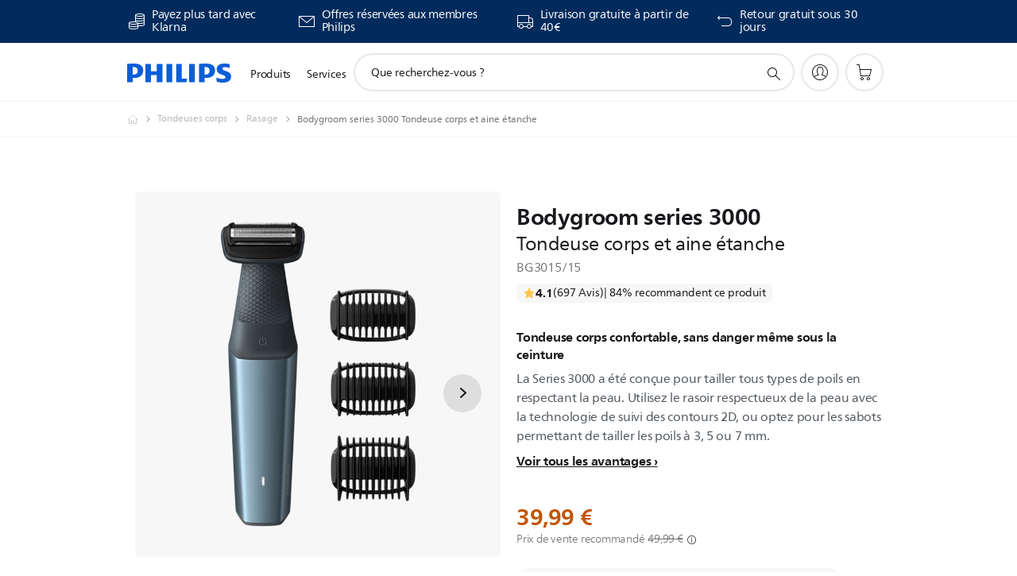

--- FILE ---
content_type: text/html;charset=UTF-8
request_url: https://imgs.signifyd.com/Isy2-zBnBahaVQyW?2f296b6253fe9274=D8Pm0ipC7WzXCjKcihNNfkKDj3QrUT9az_1N0vIl-P5EFC8LPbOhqQ-BrYEd--K3xBCIBFVDDI8EQ96N6u5wkaJaMUl91bmYjCgUWQ3PexnoRuiluqzYGOg5I_cWIK_YHNOWgafYLAsdsfVZ-q1wzRru9VoMqp5q2CSRU9gsdICRBoOm9MX7cNTbxiMzS_LrYehDNKfPBHqPvbFiiQE
body_size: 15591
content:
<!DOCTYPE html><html lang="en"><title>empty</title><body><script type="text/javascript">var td_3O=td_3O||{};td_3O.td_4n=function(td_d,td_u){try{var td_Z=[""];var td_N=0;for(var td_f=0;td_f<td_u.length;++td_f){td_Z.push(String.fromCharCode(td_d.charCodeAt(td_N)^td_u.charCodeAt(td_f)));td_N++;
if(td_N>=td_d.length){td_N=0;}}return td_Z.join("");}catch(td_x){return null;}};td_3O.td_3i=function(td_B){if(!String||!String.fromCharCode||!parseInt){return null;}try{this.td_c=td_B;this.td_d="";this.td_f=function(td_t,td_k){if(0===this.td_d.length){var td_d=this.td_c.substr(0,32);
var td_o="";for(var td_T=32;td_T<td_B.length;td_T+=2){td_o+=String.fromCharCode(parseInt(td_B.substr(td_T,2),16));}this.td_d=td_3O.td_4n(td_d,td_o);}if(this.td_d.substr){return this.td_d.substr(td_t,td_k);
}};}catch(td_m){}return null;};td_3O.td_3r=function(td_h){if(td_h===null||td_h.length===null||!String||!String.fromCharCode){return null;}var td_M=null;try{var td_K="";var td_c=[];var td_z=String.fromCharCode(48)+String.fromCharCode(48)+String.fromCharCode(48);
var td_k=0;for(var td_P=0;td_P<td_h.length;++td_P){if(65+td_k>=126){td_k=0;}var td_W=(td_z+td_h.charCodeAt(td_k++)).slice(-3);td_c.push(td_W);}var td_H=td_c.join("");td_k=0;for(var td_P=0;td_P<td_H.length;
++td_P){if(65+td_k>=126){td_k=0;}var td_y=String.fromCharCode(65+td_k++);if(td_y!==[][[]]+""){td_K+=td_y;}}td_M=td_3O.td_4n(td_K,td_H);}catch(td_v){return null;}return td_M;};td_3O.td_3K=function(td_m){if(td_m===null||td_m.length===null){return null;
}var td_z="";try{var td_c="";var td_e=0;for(var td_U=0;td_U<td_m.length;++td_U){if(65+td_e>=126){td_e=0;}var td_g=String.fromCharCode(65+td_e++);if(td_g!==[][[]]+""){td_c+=td_g;}}var td_T=td_3O.td_4n(td_c,td_m);
var td_Z=td_T.match(/.{1,3}/g);for(var td_U=0;td_U<td_Z.length;++td_U){td_z+=String.fromCharCode(parseInt(td_Z[td_U],10));}}catch(td_t){return null;}return td_z;};td_3O.tdz_702b0da9c86c4bffb40ca84312d215bf=new td_3O.td_3i("\x37\x30\x32\x62\x30\x64\x61\x39\x63\x38\x36\x63\x34\x62\x66\x66\x62\x34\x30\x63\x61\x38\x34\x33\x31\x32\x64\x32\x31\x35\x62\x66\x31\x37\x37\x66\x36\x32\x33\x30\x31\x66\x34\x34\x32\x65\x36\x39\x33\x31\x37\x37\x34\x36\x30\x36\x34\x36\x30\x33\x34\x36\x32\x39\x33\x32\x36\x30\x31\x66\x34\x33\x32\x65\x36\x38\x36\x30\x37\x63\x34\x31\x35\x37\x31\x36\x35\x33\x31\x31\x36\x31\x30\x64\x31\x33\x35\x34\x35\x38\x37\x64\x31\x32\x35\x35\x31\x36\x30\x30\x31\x39\x32\x65\x35\x31\x35\x38\x30\x61\x37\x31\x30\x36\x30\x31\x30\x33\x34\x64\x37\x31\x35\x34\x30\x34\x30\x34\x37\x64\x35\x30\x35\x34\x31\x65\x37\x37\x30\x30\x35\x35\x37\x34\x35\x31\x30\x35\x32\x37\x31\x38\x37\x35\x35\x36\x30\x35\x37\x31\x32\x31\x30\x35\x35\x65\x30\x61\x37\x37\x36\x35\x34\x63\x37\x31\x30\x36\x30\x31\x30\x66\x32\x64\x36\x37\x36\x39\x30\x32\x32\x33\x34\x61\x35\x62\x34\x34\x34\x32\x35\x37\x31\x36\x36\x62\x35\x30\x35\x62\x30\x36\x30\x33\x34\x66\x36\x33\x35\x33\x30\x66\x34\x33\x31\x31\x30\x66\x35\x65\x32\x31\x34\x61\x35\x39\x31\x34\x34\x37\x30\x37\x31\x34\x33\x33\x32\x31\x37\x36\x34\x32\x30\x63\x31\x36\x34\x62\x35\x31\x34\x31\x36\x34\x37\x31\x32\x39\x35\x64\x35\x33\x35\x63\x30\x65\x30\x33\x36\x37\x34\x35\x35\x34\x30\x34\x35\x39\x30\x61\x32\x32\x35\x31\x31\x31\x35\x37\x35\x62\x30\x36\x37\x62\x30\x66\x30\x38\x30\x66\x33\x35\x35\x31\x35\x32\x32\x63\x30\x63\x35\x36\x35\x64\x36\x34\x35\x34\x35\x30\x34\x62\x37\x34\x34\x39\x35\x63\x32\x64\x33\x35\x37\x31\x35\x39\x34\x30\x30\x37\x35\x36\x30\x62\x31\x39\x37\x61\x31\x31\x35\x31\x37\x39\x33\x30\x36\x63\x30\x62\x30\x37\x30\x39\x32\x66\x35\x64\x31\x66\x32\x65\x30\x38\x34\x64\x35\x64\x37\x31\x34\x33\x35\x64\x31\x33\x34\x31\x35\x34\x34\x37\x32\x33\x31\x36\x34\x37\x35\x63\x35\x37\x33\x31\x35\x31\x30\x32\x30\x30\x34\x62\x30\x61\x36\x65\x35\x33\x31\x31\x34\x37\x30\x62\x30\x39\x30\x38\x30\x62\x37\x37\x35\x31\x30\x31\x32\x61\x37\x63\x37\x31\x37\x38\x35\x65\x35\x63\x31\x35\x34\x37\x35\x34\x34\x37\x30\x64\x31\x34\x37\x34\x35\x31\x35\x66\x30\x62\x35\x65\x30\x62\x32\x66\x35\x63\x31\x37\x34\x62\x35\x35\x30\x32\x34\x34\x30\x37\x32\x62\x33\x35\x32\x62\x37\x31\x37\x35\x31\x62\x31\x31\x35\x34\x35\x62\x34\x31\x35\x34\x34\x30\x32\x64\x37\x37\x37\x63\x35\x61\x30\x30\x30\x66\x35\x62\x35\x35\x36\x36\x31\x30\x35\x39\x30\x30\x30\x34\x35\x37\x31\x37\x34\x61\x34\x30\x32\x34\x35\x31\x30\x31\x30\x64\x30\x39\x32\x66\x35\x62\x34\x61\x30\x61\x30\x64\x35\x34\x35\x35\x36\x34\x35\x38\x35\x63\x33\x33\x35\x62\x35\x66\x35\x31\x30\x64\x31\x31\x34\x34\x37\x64\x35\x33\x30\x31\x36\x37\x30\x64\x30\x66\x35\x64\x30\x63\x34\x66\x34\x35\x34\x33\x36\x34\x30\x61\x30\x39\x30\x38\x30\x37\x37\x35\x35\x65\x30\x37\x31\x33\x35\x37\x35\x64\x35\x37\x37\x65\x34\x32\x30\x31\x35\x63\x37\x33\x36\x36\x32\x36\x33\x35\x34\x32\x35\x65\x37\x64\x33\x31\x37\x63\x30\x64\x30\x66\x34\x63\x31\x62\x31\x38\x35\x37\x31\x31\x35\x39\x32\x65\x30\x66\x30\x38\x31\x37\x34\x63\x37\x32\x30\x66\x30\x30\x35\x62\x35\x66\x37\x31\x35\x34\x34\x30\x31\x36\x34\x62\x35\x38\x36\x35\x30\x61\x30\x39\x35\x39\x35\x35\x35\x62\x33\x32\x35\x38\x30\x62\x30\x66\x35\x63\x34\x63\x35\x31\x36\x36\x30\x63\x35\x30\x30\x62\x33\x36\x30\x37\x30\x36\x37\x38\x35\x39\x30\x64\x31\x34\x34\x30\x31\x34\x35\x32\x35\x30\x34\x30\x30\x37\x35\x61\x36\x36\x35\x63\x30\x63\x30\x32\x35\x38\x34\x37\x34\x31\x34\x32\x30\x31\x35\x34\x33\x36\x35\x30\x30\x64\x35\x63\x35\x39\x31\x34\x34\x37\x34\x32\x35\x65\x34\x38\x35\x33\x36\x33\x35\x39\x30\x64\x30\x35\x35\x37\x34\x33\x34\x30\x31\x31\x30\x61\x33\x33\x35\x62\x35\x66\x35\x31\x30\x64\x31\x31\x34\x34\x31\x30\x30\x35\x33\x35\x35\x39\x30\x61\x30\x35\x35\x36\x31\x34\x34\x62\x31\x36\x33\x35\x35\x64\x31\x31\x31\x32\x30\x37\x33\x35\x35\x64\x35\x65\x30\x37\x30\x65\x34\x66\x34\x37\x31\x33\x36\x32\x35\x37\x31\x36\x34\x34\x35\x34\x34\x37\x34\x32\x35\x34\x30\x37\x30\x30\x30\x31\x33\x35\x35\x39\x30\x61\x30\x35\x35\x36\x31\x34\x34\x62\x31\x36\x33\x62\x36\x34\x33\x35\x30\x66\x30\x38\x30\x36\x35\x62\x34\x37\x31\x30\x34\x31\x30\x61\x30\x34\x30\x33\x30\x31\x36\x35\x30\x64\x35\x63\x35\x35\x35\x61\x31\x35\x31\x35\x31\x37\x37\x64\x37\x37\x33\x35\x35\x39\x30\x61\x30\x35\x35\x36\x31\x34\x34\x62\x31\x36\x35\x61\x30\x63\x33\x35\x30\x66\x30\x38\x30\x36\x35\x62\x34\x37\x31\x30\x34\x31\x30\x31\x30\x31\x36\x34\x35\x38\x35\x63\x30\x30\x35\x64\x34\x36\x34\x36\x34\x32\x32\x38\x36\x33\x31\x30\x30\x36\x34\x63\x30\x30\x33\x33\x30\x38\x35\x37\x30\x37\x35\x37\x34\x31\x31\x30\x31\x34\x32\x31\x32\x33\x33\x31\x30\x62\x35\x61\x35\x34\x30\x63\x31\x36\x34\x62\x31\x34\x30\x30\x31\x66\x30\x33\x35\x35\x37\x66\x35\x30\x35\x36\x34\x32\x32\x39\x36\x34\x31\x30\x36\x61\x32\x66\x35\x31\x30\x37\x34\x31\x37\x36\x33\x30\x36\x66\x35\x66\x30\x64\x35\x30\x30\x64\x31\x31\x31\x35\x34\x32\x36\x34\x35\x38\x30\x63\x30\x66\x35\x64\x31\x34\x30\x35\x31\x66\x30\x32\x33\x33\x35\x62\x35\x66\x35\x31\x30\x64\x31\x31\x34\x34\x31\x30\x36\x32\x30\x61\x35\x66\x30\x61\x30\x34\x31\x39\x35\x34\x31\x36\x30\x36\x33\x34\x35\x64\x30\x63\x30\x32\x30\x39\x31\x35\x34\x37\x31\x30\x33\x33\x30\x39\x35\x37\x35\x61\x35\x36\x31\x31\x30\x61\x34\x61\x30\x32\x36\x36\x35\x63\x30\x63\x30\x32\x35\x38\x34\x37\x34\x31\x34\x32\x36\x30\x30\x63\x30\x65\x35\x37\x30\x36\x31\x38\x30\x65\x34\x64\x30\x35\x33\x35\x30\x66\x30\x38\x30\x36\x35\x62\x34\x37\x31\x30\x34\x31\x36\x38\x35\x63\x35\x63\x35\x66\x35\x37\x34\x34\x30\x33\x30\x31\x31\x62\x35\x32\x31\x33\x35\x39\x35\x62\x35\x63\x30\x64\x34\x37\x30\x61\x33\x36\x35\x30\x30\x64\x35\x63\x35\x39\x31\x34\x34\x37\x34\x32\x35\x37\x35\x37\x32\x66\x35\x35\x35\x33\x32\x61\x30\x66\x34\x63\x35\x31\x35\x66\x36\x37\x35\x62\x31\x37\x35\x62\x35\x65\x35\x62\x32\x64\x33\x35\x35\x65\x36\x30\x35\x33\x30\x36\x31\x30\x33\x63\x34\x31\x35\x30\x32\x63\x36\x62\x31\x36\x32\x63\x36\x34\x33\x30\x30\x66\x31\x35\x34\x32\x35\x61\x35\x66\x31\x37\x34\x31\x35\x39\x31\x34\x34\x35\x35\x30\x35\x65\x30\x64\x35\x36\x31\x31\x36\x30\x33\x30\x32\x61\x35\x38\x35\x32\x35\x38\x30\x37\x35\x33\x31\x30\x33\x61\x35\x36\x30\x31\x35\x32\x35\x33\x30\x30\x34\x30\x34\x32\x33\x35\x30\x37\x30\x34\x35\x35\x34\x32\x30\x61\x33\x33\x35\x64\x35\x39\x35\x63\x34\x35\x35\x37\x32\x61\x35\x64\x34\x35\x35\x63\x30\x34\x30\x66\x35\x34\x35\x31\x34\x36\x30\x62\x35\x66\x30\x61\x33\x63\x34\x61\x30\x32\x35\x65\x35\x37\x31\x31\x35\x64\x30\x30\x31\x34\x30\x37\x31\x34\x35\x31\x30\x61\x34\x63\x34\x65\x37\x61\x34\x36\x35\x32\x34\x37\x35\x37\x30\x31\x35\x36\x35\x36\x35\x30\x35\x38\x34\x39\x31\x38\x34\x30\x34\x37\x30\x34\x35\x36\x30\x64\x30\x66\x30\x33\x34\x63\x31\x37\x35\x66\x33\x33\x35\x63\x30\x64\x30\x38\x30\x33\x34\x64\x35\x64\x36\x30\x30\x32\x30\x35\x34\x62\x34\x30\x34\x31\x35\x38\x35\x63\x30\x33\x35\x62\x36\x31\x35\x34\x30\x36\x34\x36\x36\x66\x34\x30\x35\x65\x30\x33\x34\x34\x30\x32\x30\x65\x34\x62\x30\x65\x36\x65\x35\x33\x31\x31\x34\x37\x30\x62\x30\x39\x30\x38\x32\x33\x35\x61\x35\x34\x31\x31\x30\x65\x35\x31\x35\x30\x31\x33\x30\x30\x30\x61\x31\x34\x34\x61\x31\x31\x36\x36\x30\x37\x30\x31\x35\x38\x35\x35\x31\x32\x32\x34\x35\x63\x31\x31\x30\x34\x35\x37\x31\x37\x31\x38\x37\x66\x30\x30\x35\x62\x30\x63\x31\x35");
var td_3O=td_3O||{};var td_l=0;var td_Z=1;var td_c=2;var td_n=3;var td_O=4;td_3O.td_4p=td_l;var td_5z={td_0u:function(){if(typeof navigator!==[][[]]+""){this.td_B(navigator.userAgent,navigator.vendor,navigator.platform,navigator.appVersion,window.opera);
}},td_B:function(td_L,td_N,td_X,td_h,td_d){this.td_v=[{string:td_L,subString:((typeof(td_3O.tdz_702b0da9c86c4bffb40ca84312d215bf)!=="undefined"&&typeof(td_3O.tdz_702b0da9c86c4bffb40ca84312d215bf.td_f)!=="undefined")?(td_3O.tdz_702b0da9c86c4bffb40ca84312d215bf.td_f(0,5)):null),versionSearch:((typeof(td_3O.tdz_702b0da9c86c4bffb40ca84312d215bf)!=="undefined"&&typeof(td_3O.tdz_702b0da9c86c4bffb40ca84312d215bf.td_f)!=="undefined")?(td_3O.tdz_702b0da9c86c4bffb40ca84312d215bf.td_f(5,4)):null),identity:((typeof(td_3O.tdz_702b0da9c86c4bffb40ca84312d215bf)!=="undefined"&&typeof(td_3O.tdz_702b0da9c86c4bffb40ca84312d215bf.td_f)!=="undefined")?(td_3O.tdz_702b0da9c86c4bffb40ca84312d215bf.td_f(9,5)):null)},{string:td_L,subString:((typeof(td_3O.tdz_702b0da9c86c4bffb40ca84312d215bf)!=="undefined"&&typeof(td_3O.tdz_702b0da9c86c4bffb40ca84312d215bf.td_f)!=="undefined")?(td_3O.tdz_702b0da9c86c4bffb40ca84312d215bf.td_f(14,5)):null),versionSearch:((typeof(td_3O.tdz_702b0da9c86c4bffb40ca84312d215bf)!=="undefined"&&typeof(td_3O.tdz_702b0da9c86c4bffb40ca84312d215bf.td_f)!=="undefined")?(td_3O.tdz_702b0da9c86c4bffb40ca84312d215bf.td_f(19,4)):null),identity:((typeof(td_3O.tdz_702b0da9c86c4bffb40ca84312d215bf)!=="undefined"&&typeof(td_3O.tdz_702b0da9c86c4bffb40ca84312d215bf.td_f)!=="undefined")?(td_3O.tdz_702b0da9c86c4bffb40ca84312d215bf.td_f(23,11)):null)},{string:td_L,subString:((typeof(td_3O.tdz_702b0da9c86c4bffb40ca84312d215bf)!=="undefined"&&typeof(td_3O.tdz_702b0da9c86c4bffb40ca84312d215bf.td_f)!=="undefined")?(td_3O.tdz_702b0da9c86c4bffb40ca84312d215bf.td_f(34,10)):null),versionSearch:((typeof(td_3O.tdz_702b0da9c86c4bffb40ca84312d215bf)!=="undefined"&&typeof(td_3O.tdz_702b0da9c86c4bffb40ca84312d215bf.td_f)!=="undefined")?(td_3O.tdz_702b0da9c86c4bffb40ca84312d215bf.td_f(34,10)):null),identity:((typeof(td_3O.tdz_702b0da9c86c4bffb40ca84312d215bf)!=="undefined"&&typeof(td_3O.tdz_702b0da9c86c4bffb40ca84312d215bf.td_f)!=="undefined")?(td_3O.tdz_702b0da9c86c4bffb40ca84312d215bf.td_f(34,10)):null)},{string:td_L,subString:((typeof(td_3O.tdz_702b0da9c86c4bffb40ca84312d215bf)!=="undefined"&&typeof(td_3O.tdz_702b0da9c86c4bffb40ca84312d215bf.td_f)!=="undefined")?(td_3O.tdz_702b0da9c86c4bffb40ca84312d215bf.td_f(44,5)):null),versionSearch:((typeof(td_3O.tdz_702b0da9c86c4bffb40ca84312d215bf)!=="undefined"&&typeof(td_3O.tdz_702b0da9c86c4bffb40ca84312d215bf.td_f)!=="undefined")?(td_3O.tdz_702b0da9c86c4bffb40ca84312d215bf.td_f(49,4)):null),identity:((typeof(td_3O.tdz_702b0da9c86c4bffb40ca84312d215bf)!=="undefined"&&typeof(td_3O.tdz_702b0da9c86c4bffb40ca84312d215bf.td_f)!=="undefined")?(td_3O.tdz_702b0da9c86c4bffb40ca84312d215bf.td_f(49,4)):null)},{string:td_L,subString:((typeof(td_3O.tdz_702b0da9c86c4bffb40ca84312d215bf)!=="undefined"&&typeof(td_3O.tdz_702b0da9c86c4bffb40ca84312d215bf.td_f)!=="undefined")?(td_3O.tdz_702b0da9c86c4bffb40ca84312d215bf.td_f(53,4)):null),versionSearch:((typeof(td_3O.tdz_702b0da9c86c4bffb40ca84312d215bf)!=="undefined"&&typeof(td_3O.tdz_702b0da9c86c4bffb40ca84312d215bf.td_f)!=="undefined")?(td_3O.tdz_702b0da9c86c4bffb40ca84312d215bf.td_f(57,3)):null),identity:((typeof(td_3O.tdz_702b0da9c86c4bffb40ca84312d215bf)!=="undefined"&&typeof(td_3O.tdz_702b0da9c86c4bffb40ca84312d215bf.td_f)!=="undefined")?(td_3O.tdz_702b0da9c86c4bffb40ca84312d215bf.td_f(49,4)):null)},{string:td_L,subString:((typeof(td_3O.tdz_702b0da9c86c4bffb40ca84312d215bf)!=="undefined"&&typeof(td_3O.tdz_702b0da9c86c4bffb40ca84312d215bf.td_f)!=="undefined")?(td_3O.tdz_702b0da9c86c4bffb40ca84312d215bf.td_f(60,5)):null),versionSearch:((typeof(td_3O.tdz_702b0da9c86c4bffb40ca84312d215bf)!=="undefined"&&typeof(td_3O.tdz_702b0da9c86c4bffb40ca84312d215bf.td_f)!=="undefined")?(td_3O.tdz_702b0da9c86c4bffb40ca84312d215bf.td_f(65,4)):null),identity:((typeof(td_3O.tdz_702b0da9c86c4bffb40ca84312d215bf)!=="undefined"&&typeof(td_3O.tdz_702b0da9c86c4bffb40ca84312d215bf.td_f)!=="undefined")?(td_3O.tdz_702b0da9c86c4bffb40ca84312d215bf.td_f(49,4)):null)},{string:td_L,subString:((typeof(td_3O.tdz_702b0da9c86c4bffb40ca84312d215bf)!=="undefined"&&typeof(td_3O.tdz_702b0da9c86c4bffb40ca84312d215bf.td_f)!=="undefined")?(td_3O.tdz_702b0da9c86c4bffb40ca84312d215bf.td_f(69,7)):null),versionSearch:((typeof(td_3O.tdz_702b0da9c86c4bffb40ca84312d215bf)!=="undefined"&&typeof(td_3O.tdz_702b0da9c86c4bffb40ca84312d215bf.td_f)!=="undefined")?(td_3O.tdz_702b0da9c86c4bffb40ca84312d215bf.td_f(76,6)):null),identity:((typeof(td_3O.tdz_702b0da9c86c4bffb40ca84312d215bf)!=="undefined"&&typeof(td_3O.tdz_702b0da9c86c4bffb40ca84312d215bf.td_f)!=="undefined")?(td_3O.tdz_702b0da9c86c4bffb40ca84312d215bf.td_f(49,4)):null)},{string:td_L,subString:((typeof(td_3O.tdz_702b0da9c86c4bffb40ca84312d215bf)!=="undefined"&&typeof(td_3O.tdz_702b0da9c86c4bffb40ca84312d215bf.td_f)!=="undefined")?(td_3O.tdz_702b0da9c86c4bffb40ca84312d215bf.td_f(82,9)):null),versionSearch:((typeof(td_3O.tdz_702b0da9c86c4bffb40ca84312d215bf)!=="undefined"&&typeof(td_3O.tdz_702b0da9c86c4bffb40ca84312d215bf.td_f)!=="undefined")?(td_3O.tdz_702b0da9c86c4bffb40ca84312d215bf.td_f(82,9)):null),identity:((typeof(td_3O.tdz_702b0da9c86c4bffb40ca84312d215bf)!=="undefined"&&typeof(td_3O.tdz_702b0da9c86c4bffb40ca84312d215bf.td_f)!=="undefined")?(td_3O.tdz_702b0da9c86c4bffb40ca84312d215bf.td_f(91,6)):null)},{string:td_L,subString:((typeof(td_3O.tdz_702b0da9c86c4bffb40ca84312d215bf)!=="undefined"&&typeof(td_3O.tdz_702b0da9c86c4bffb40ca84312d215bf.td_f)!=="undefined")?(td_3O.tdz_702b0da9c86c4bffb40ca84312d215bf.td_f(97,14)):null),identity:((typeof(td_3O.tdz_702b0da9c86c4bffb40ca84312d215bf)!=="undefined"&&typeof(td_3O.tdz_702b0da9c86c4bffb40ca84312d215bf.td_f)!=="undefined")?(td_3O.tdz_702b0da9c86c4bffb40ca84312d215bf.td_f(97,14)):null)},{string:td_L,subString:((typeof(td_3O.tdz_702b0da9c86c4bffb40ca84312d215bf)!=="undefined"&&typeof(td_3O.tdz_702b0da9c86c4bffb40ca84312d215bf.td_f)!=="undefined")?(td_3O.tdz_702b0da9c86c4bffb40ca84312d215bf.td_f(111,9)):null),identity:((typeof(td_3O.tdz_702b0da9c86c4bffb40ca84312d215bf)!=="undefined"&&typeof(td_3O.tdz_702b0da9c86c4bffb40ca84312d215bf.td_f)!=="undefined")?(td_3O.tdz_702b0da9c86c4bffb40ca84312d215bf.td_f(111,9)):null)},{string:td_L,subString:((typeof(td_3O.tdz_702b0da9c86c4bffb40ca84312d215bf)!=="undefined"&&typeof(td_3O.tdz_702b0da9c86c4bffb40ca84312d215bf.td_f)!=="undefined")?(td_3O.tdz_702b0da9c86c4bffb40ca84312d215bf.td_f(120,8)):null),identity:((typeof(td_3O.tdz_702b0da9c86c4bffb40ca84312d215bf)!=="undefined"&&typeof(td_3O.tdz_702b0da9c86c4bffb40ca84312d215bf.td_f)!=="undefined")?(td_3O.tdz_702b0da9c86c4bffb40ca84312d215bf.td_f(111,9)):null)},{string:td_L,subString:((typeof(td_3O.tdz_702b0da9c86c4bffb40ca84312d215bf)!=="undefined"&&typeof(td_3O.tdz_702b0da9c86c4bffb40ca84312d215bf.td_f)!=="undefined")?(td_3O.tdz_702b0da9c86c4bffb40ca84312d215bf.td_f(128,6)):null),identity:((typeof(td_3O.tdz_702b0da9c86c4bffb40ca84312d215bf)!=="undefined"&&typeof(td_3O.tdz_702b0da9c86c4bffb40ca84312d215bf.td_f)!=="undefined")?(td_3O.tdz_702b0da9c86c4bffb40ca84312d215bf.td_f(128,6)):null)},{string:td_L,subString:((typeof(td_3O.tdz_702b0da9c86c4bffb40ca84312d215bf)!=="undefined"&&typeof(td_3O.tdz_702b0da9c86c4bffb40ca84312d215bf.td_f)!=="undefined")?(td_3O.tdz_702b0da9c86c4bffb40ca84312d215bf.td_f(134,6)):null),identity:((typeof(td_3O.tdz_702b0da9c86c4bffb40ca84312d215bf)!=="undefined"&&typeof(td_3O.tdz_702b0da9c86c4bffb40ca84312d215bf.td_f)!=="undefined")?(td_3O.tdz_702b0da9c86c4bffb40ca84312d215bf.td_f(134,6)):null)},{string:td_L,subString:((typeof(td_3O.tdz_702b0da9c86c4bffb40ca84312d215bf)!=="undefined"&&typeof(td_3O.tdz_702b0da9c86c4bffb40ca84312d215bf.td_f)!=="undefined")?(td_3O.tdz_702b0da9c86c4bffb40ca84312d215bf.td_f(140,7)):null),versionSearch:((typeof(td_3O.tdz_702b0da9c86c4bffb40ca84312d215bf)!=="undefined"&&typeof(td_3O.tdz_702b0da9c86c4bffb40ca84312d215bf.td_f)!=="undefined")?(td_3O.tdz_702b0da9c86c4bffb40ca84312d215bf.td_f(147,8)):null),identity:((typeof(td_3O.tdz_702b0da9c86c4bffb40ca84312d215bf)!=="undefined"&&typeof(td_3O.tdz_702b0da9c86c4bffb40ca84312d215bf.td_f)!=="undefined")?(td_3O.tdz_702b0da9c86c4bffb40ca84312d215bf.td_f(140,7)):null)},{string:td_L,subString:((typeof(td_3O.tdz_702b0da9c86c4bffb40ca84312d215bf)!=="undefined"&&typeof(td_3O.tdz_702b0da9c86c4bffb40ca84312d215bf.td_f)!=="undefined")?(td_3O.tdz_702b0da9c86c4bffb40ca84312d215bf.td_f(155,5)):null),identity:((typeof(td_3O.tdz_702b0da9c86c4bffb40ca84312d215bf)!=="undefined"&&typeof(td_3O.tdz_702b0da9c86c4bffb40ca84312d215bf.td_f)!=="undefined")?(td_3O.tdz_702b0da9c86c4bffb40ca84312d215bf.td_f(160,7)):null),versionSearch:((typeof(td_3O.tdz_702b0da9c86c4bffb40ca84312d215bf)!=="undefined"&&typeof(td_3O.tdz_702b0da9c86c4bffb40ca84312d215bf.td_f)!=="undefined")?(td_3O.tdz_702b0da9c86c4bffb40ca84312d215bf.td_f(155,5)):null)},{string:td_L,subString:((typeof(td_3O.tdz_702b0da9c86c4bffb40ca84312d215bf)!=="undefined"&&typeof(td_3O.tdz_702b0da9c86c4bffb40ca84312d215bf.td_f)!=="undefined")?(td_3O.tdz_702b0da9c86c4bffb40ca84312d215bf.td_f(167,5)):null),identity:((typeof(td_3O.tdz_702b0da9c86c4bffb40ca84312d215bf)!=="undefined"&&typeof(td_3O.tdz_702b0da9c86c4bffb40ca84312d215bf.td_f)!=="undefined")?(td_3O.tdz_702b0da9c86c4bffb40ca84312d215bf.td_f(134,6)):null),versionSearch:((typeof(td_3O.tdz_702b0da9c86c4bffb40ca84312d215bf)!=="undefined"&&typeof(td_3O.tdz_702b0da9c86c4bffb40ca84312d215bf.td_f)!=="undefined")?(td_3O.tdz_702b0da9c86c4bffb40ca84312d215bf.td_f(167,5)):null)},{string:td_L,subString:((typeof(td_3O.tdz_702b0da9c86c4bffb40ca84312d215bf)!=="undefined"&&typeof(td_3O.tdz_702b0da9c86c4bffb40ca84312d215bf.td_f)!=="undefined")?(td_3O.tdz_702b0da9c86c4bffb40ca84312d215bf.td_f(172,18)):null),identity:((typeof(td_3O.tdz_702b0da9c86c4bffb40ca84312d215bf)!=="undefined"&&typeof(td_3O.tdz_702b0da9c86c4bffb40ca84312d215bf.td_f)!=="undefined")?(td_3O.tdz_702b0da9c86c4bffb40ca84312d215bf.td_f(172,18)):null),versionSearch:((typeof(td_3O.tdz_702b0da9c86c4bffb40ca84312d215bf)!=="undefined"&&typeof(td_3O.tdz_702b0da9c86c4bffb40ca84312d215bf.td_f)!=="undefined")?(td_3O.tdz_702b0da9c86c4bffb40ca84312d215bf.td_f(172,18)):null)},{string:td_N,subString:((typeof(td_3O.tdz_702b0da9c86c4bffb40ca84312d215bf)!=="undefined"&&typeof(td_3O.tdz_702b0da9c86c4bffb40ca84312d215bf.td_f)!=="undefined")?(td_3O.tdz_702b0da9c86c4bffb40ca84312d215bf.td_f(190,5)):null),identity:((typeof(td_3O.tdz_702b0da9c86c4bffb40ca84312d215bf)!=="undefined"&&typeof(td_3O.tdz_702b0da9c86c4bffb40ca84312d215bf.td_f)!=="undefined")?(td_3O.tdz_702b0da9c86c4bffb40ca84312d215bf.td_f(195,6)):null),versionSearch:((typeof(td_3O.tdz_702b0da9c86c4bffb40ca84312d215bf)!=="undefined"&&typeof(td_3O.tdz_702b0da9c86c4bffb40ca84312d215bf.td_f)!=="undefined")?(td_3O.tdz_702b0da9c86c4bffb40ca84312d215bf.td_f(201,7)):null)},{prop:td_d,identity:((typeof(td_3O.tdz_702b0da9c86c4bffb40ca84312d215bf)!=="undefined"&&typeof(td_3O.tdz_702b0da9c86c4bffb40ca84312d215bf.td_f)!=="undefined")?(td_3O.tdz_702b0da9c86c4bffb40ca84312d215bf.td_f(9,5)):null),versionSearch:((typeof(td_3O.tdz_702b0da9c86c4bffb40ca84312d215bf)!=="undefined"&&typeof(td_3O.tdz_702b0da9c86c4bffb40ca84312d215bf.td_f)!=="undefined")?(td_3O.tdz_702b0da9c86c4bffb40ca84312d215bf.td_f(201,7)):null)},{string:td_N,subString:((typeof(td_3O.tdz_702b0da9c86c4bffb40ca84312d215bf)!=="undefined"&&typeof(td_3O.tdz_702b0da9c86c4bffb40ca84312d215bf.td_f)!=="undefined")?(td_3O.tdz_702b0da9c86c4bffb40ca84312d215bf.td_f(208,4)):null),identity:((typeof(td_3O.tdz_702b0da9c86c4bffb40ca84312d215bf)!=="undefined"&&typeof(td_3O.tdz_702b0da9c86c4bffb40ca84312d215bf.td_f)!=="undefined")?(td_3O.tdz_702b0da9c86c4bffb40ca84312d215bf.td_f(208,4)):null)},{string:td_N,subString:((typeof(td_3O.tdz_702b0da9c86c4bffb40ca84312d215bf)!=="undefined"&&typeof(td_3O.tdz_702b0da9c86c4bffb40ca84312d215bf.td_f)!=="undefined")?(td_3O.tdz_702b0da9c86c4bffb40ca84312d215bf.td_f(212,3)):null),identity:((typeof(td_3O.tdz_702b0da9c86c4bffb40ca84312d215bf)!=="undefined"&&typeof(td_3O.tdz_702b0da9c86c4bffb40ca84312d215bf.td_f)!=="undefined")?(td_3O.tdz_702b0da9c86c4bffb40ca84312d215bf.td_f(215,9)):null)},{string:td_L,subString:((typeof(td_3O.tdz_702b0da9c86c4bffb40ca84312d215bf)!=="undefined"&&typeof(td_3O.tdz_702b0da9c86c4bffb40ca84312d215bf.td_f)!=="undefined")?(td_3O.tdz_702b0da9c86c4bffb40ca84312d215bf.td_f(160,7)):null),identity:((typeof(td_3O.tdz_702b0da9c86c4bffb40ca84312d215bf)!=="undefined"&&typeof(td_3O.tdz_702b0da9c86c4bffb40ca84312d215bf.td_f)!=="undefined")?(td_3O.tdz_702b0da9c86c4bffb40ca84312d215bf.td_f(160,7)):null)},{string:td_N,subString:((typeof(td_3O.tdz_702b0da9c86c4bffb40ca84312d215bf)!=="undefined"&&typeof(td_3O.tdz_702b0da9c86c4bffb40ca84312d215bf.td_f)!=="undefined")?(td_3O.tdz_702b0da9c86c4bffb40ca84312d215bf.td_f(224,6)):null),identity:((typeof(td_3O.tdz_702b0da9c86c4bffb40ca84312d215bf)!=="undefined"&&typeof(td_3O.tdz_702b0da9c86c4bffb40ca84312d215bf.td_f)!=="undefined")?(td_3O.tdz_702b0da9c86c4bffb40ca84312d215bf.td_f(224,6)):null)},{string:td_L,subString:((typeof(td_3O.tdz_702b0da9c86c4bffb40ca84312d215bf)!=="undefined"&&typeof(td_3O.tdz_702b0da9c86c4bffb40ca84312d215bf.td_f)!=="undefined")?(td_3O.tdz_702b0da9c86c4bffb40ca84312d215bf.td_f(230,8)):null),identity:((typeof(td_3O.tdz_702b0da9c86c4bffb40ca84312d215bf)!=="undefined"&&typeof(td_3O.tdz_702b0da9c86c4bffb40ca84312d215bf.td_f)!=="undefined")?(td_3O.tdz_702b0da9c86c4bffb40ca84312d215bf.td_f(230,8)):null)},{string:td_L,subString:((typeof(td_3O.tdz_702b0da9c86c4bffb40ca84312d215bf)!=="undefined"&&typeof(td_3O.tdz_702b0da9c86c4bffb40ca84312d215bf.td_f)!=="undefined")?(td_3O.tdz_702b0da9c86c4bffb40ca84312d215bf.td_f(238,4)):null),identity:((typeof(td_3O.tdz_702b0da9c86c4bffb40ca84312d215bf)!=="undefined"&&typeof(td_3O.tdz_702b0da9c86c4bffb40ca84312d215bf.td_f)!=="undefined")?(td_3O.tdz_702b0da9c86c4bffb40ca84312d215bf.td_f(242,8)):null),versionSearch:((typeof(td_3O.tdz_702b0da9c86c4bffb40ca84312d215bf)!=="undefined"&&typeof(td_3O.tdz_702b0da9c86c4bffb40ca84312d215bf.td_f)!=="undefined")?(td_3O.tdz_702b0da9c86c4bffb40ca84312d215bf.td_f(238,4)):null)},{string:td_L,subString:((typeof(td_3O.tdz_702b0da9c86c4bffb40ca84312d215bf)!=="undefined"&&typeof(td_3O.tdz_702b0da9c86c4bffb40ca84312d215bf.td_f)!=="undefined")?(td_3O.tdz_702b0da9c86c4bffb40ca84312d215bf.td_f(250,8)):null),identity:((typeof(td_3O.tdz_702b0da9c86c4bffb40ca84312d215bf)!=="undefined"&&typeof(td_3O.tdz_702b0da9c86c4bffb40ca84312d215bf.td_f)!=="undefined")?(td_3O.tdz_702b0da9c86c4bffb40ca84312d215bf.td_f(250,8)):null),versionSearch:((typeof(td_3O.tdz_702b0da9c86c4bffb40ca84312d215bf)!=="undefined"&&typeof(td_3O.tdz_702b0da9c86c4bffb40ca84312d215bf.td_f)!=="undefined")?(td_3O.tdz_702b0da9c86c4bffb40ca84312d215bf.td_f(250,8)):null)},{string:td_L,subString:((typeof(td_3O.tdz_702b0da9c86c4bffb40ca84312d215bf)!=="undefined"&&typeof(td_3O.tdz_702b0da9c86c4bffb40ca84312d215bf.td_f)!=="undefined")?(td_3O.tdz_702b0da9c86c4bffb40ca84312d215bf.td_f(258,7)):null),identity:((typeof(td_3O.tdz_702b0da9c86c4bffb40ca84312d215bf)!=="undefined"&&typeof(td_3O.tdz_702b0da9c86c4bffb40ca84312d215bf.td_f)!=="undefined")?(td_3O.tdz_702b0da9c86c4bffb40ca84312d215bf.td_f(242,8)):null),versionSearch:((typeof(td_3O.tdz_702b0da9c86c4bffb40ca84312d215bf)!=="undefined"&&typeof(td_3O.tdz_702b0da9c86c4bffb40ca84312d215bf.td_f)!=="undefined")?(td_3O.tdz_702b0da9c86c4bffb40ca84312d215bf.td_f(265,2)):null)},{string:td_L,subString:((typeof(td_3O.tdz_702b0da9c86c4bffb40ca84312d215bf)!=="undefined"&&typeof(td_3O.tdz_702b0da9c86c4bffb40ca84312d215bf.td_f)!=="undefined")?(td_3O.tdz_702b0da9c86c4bffb40ca84312d215bf.td_f(267,5)):null),identity:((typeof(td_3O.tdz_702b0da9c86c4bffb40ca84312d215bf)!=="undefined"&&typeof(td_3O.tdz_702b0da9c86c4bffb40ca84312d215bf.td_f)!=="undefined")?(td_3O.tdz_702b0da9c86c4bffb40ca84312d215bf.td_f(272,7)):null),versionSearch:((typeof(td_3O.tdz_702b0da9c86c4bffb40ca84312d215bf)!=="undefined"&&typeof(td_3O.tdz_702b0da9c86c4bffb40ca84312d215bf.td_f)!=="undefined")?(td_3O.tdz_702b0da9c86c4bffb40ca84312d215bf.td_f(265,2)):null)},{string:td_L,subString:((typeof(td_3O.tdz_702b0da9c86c4bffb40ca84312d215bf)!=="undefined"&&typeof(td_3O.tdz_702b0da9c86c4bffb40ca84312d215bf.td_f)!=="undefined")?(td_3O.tdz_702b0da9c86c4bffb40ca84312d215bf.td_f(272,7)):null),identity:((typeof(td_3O.tdz_702b0da9c86c4bffb40ca84312d215bf)!=="undefined"&&typeof(td_3O.tdz_702b0da9c86c4bffb40ca84312d215bf.td_f)!=="undefined")?(td_3O.tdz_702b0da9c86c4bffb40ca84312d215bf.td_f(230,8)):null),versionSearch:((typeof(td_3O.tdz_702b0da9c86c4bffb40ca84312d215bf)!=="undefined"&&typeof(td_3O.tdz_702b0da9c86c4bffb40ca84312d215bf.td_f)!=="undefined")?(td_3O.tdz_702b0da9c86c4bffb40ca84312d215bf.td_f(272,7)):null)}];
this.td_F=[{string:td_X,subString:((typeof(td_3O.tdz_702b0da9c86c4bffb40ca84312d215bf)!=="undefined"&&typeof(td_3O.tdz_702b0da9c86c4bffb40ca84312d215bf.td_f)!=="undefined")?(td_3O.tdz_702b0da9c86c4bffb40ca84312d215bf.td_f(279,3)):null),identity:((typeof(td_3O.tdz_702b0da9c86c4bffb40ca84312d215bf)!=="undefined"&&typeof(td_3O.tdz_702b0da9c86c4bffb40ca84312d215bf.td_f)!=="undefined")?(td_3O.tdz_702b0da9c86c4bffb40ca84312d215bf.td_f(282,7)):null)},{string:td_X,subString:((typeof(td_3O.tdz_702b0da9c86c4bffb40ca84312d215bf)!=="undefined"&&typeof(td_3O.tdz_702b0da9c86c4bffb40ca84312d215bf.td_f)!=="undefined")?(td_3O.tdz_702b0da9c86c4bffb40ca84312d215bf.td_f(289,3)):null),identity:((typeof(td_3O.tdz_702b0da9c86c4bffb40ca84312d215bf)!=="undefined"&&typeof(td_3O.tdz_702b0da9c86c4bffb40ca84312d215bf.td_f)!=="undefined")?(td_3O.tdz_702b0da9c86c4bffb40ca84312d215bf.td_f(289,3)):null)},{string:td_L,subString:((typeof(td_3O.tdz_702b0da9c86c4bffb40ca84312d215bf)!=="undefined"&&typeof(td_3O.tdz_702b0da9c86c4bffb40ca84312d215bf.td_f)!=="undefined")?(td_3O.tdz_702b0da9c86c4bffb40ca84312d215bf.td_f(292,13)):null),identity:((typeof(td_3O.tdz_702b0da9c86c4bffb40ca84312d215bf)!=="undefined"&&typeof(td_3O.tdz_702b0da9c86c4bffb40ca84312d215bf.td_f)!=="undefined")?(td_3O.tdz_702b0da9c86c4bffb40ca84312d215bf.td_f(292,13)):null)},{string:td_L,subString:((typeof(td_3O.tdz_702b0da9c86c4bffb40ca84312d215bf)!=="undefined"&&typeof(td_3O.tdz_702b0da9c86c4bffb40ca84312d215bf.td_f)!=="undefined")?(td_3O.tdz_702b0da9c86c4bffb40ca84312d215bf.td_f(305,7)):null),identity:((typeof(td_3O.tdz_702b0da9c86c4bffb40ca84312d215bf)!=="undefined"&&typeof(td_3O.tdz_702b0da9c86c4bffb40ca84312d215bf.td_f)!=="undefined")?(td_3O.tdz_702b0da9c86c4bffb40ca84312d215bf.td_f(305,7)):null)},{string:td_L,subString:((typeof(td_3O.tdz_702b0da9c86c4bffb40ca84312d215bf)!=="undefined"&&typeof(td_3O.tdz_702b0da9c86c4bffb40ca84312d215bf.td_f)!=="undefined")?(td_3O.tdz_702b0da9c86c4bffb40ca84312d215bf.td_f(312,7)):null),identity:((typeof(td_3O.tdz_702b0da9c86c4bffb40ca84312d215bf)!=="undefined"&&typeof(td_3O.tdz_702b0da9c86c4bffb40ca84312d215bf.td_f)!=="undefined")?(td_3O.tdz_702b0da9c86c4bffb40ca84312d215bf.td_f(312,7)):null)},{string:td_L,subString:((typeof(td_3O.tdz_702b0da9c86c4bffb40ca84312d215bf)!=="undefined"&&typeof(td_3O.tdz_702b0da9c86c4bffb40ca84312d215bf.td_f)!=="undefined")?(td_3O.tdz_702b0da9c86c4bffb40ca84312d215bf.td_f(319,5)):null),identity:((typeof(td_3O.tdz_702b0da9c86c4bffb40ca84312d215bf)!=="undefined"&&typeof(td_3O.tdz_702b0da9c86c4bffb40ca84312d215bf.td_f)!=="undefined")?(td_3O.tdz_702b0da9c86c4bffb40ca84312d215bf.td_f(319,5)):null)},{string:td_X,subString:((typeof(td_3O.tdz_702b0da9c86c4bffb40ca84312d215bf)!=="undefined"&&typeof(td_3O.tdz_702b0da9c86c4bffb40ca84312d215bf.td_f)!=="undefined")?(td_3O.tdz_702b0da9c86c4bffb40ca84312d215bf.td_f(324,9)):null),identity:((typeof(td_3O.tdz_702b0da9c86c4bffb40ca84312d215bf)!=="undefined"&&typeof(td_3O.tdz_702b0da9c86c4bffb40ca84312d215bf.td_f)!=="undefined")?(td_3O.tdz_702b0da9c86c4bffb40ca84312d215bf.td_f(305,7)):null)},{string:td_X,subString:((typeof(td_3O.tdz_702b0da9c86c4bffb40ca84312d215bf)!=="undefined"&&typeof(td_3O.tdz_702b0da9c86c4bffb40ca84312d215bf.td_f)!=="undefined")?(td_3O.tdz_702b0da9c86c4bffb40ca84312d215bf.td_f(333,5)):null),identity:((typeof(td_3O.tdz_702b0da9c86c4bffb40ca84312d215bf)!=="undefined"&&typeof(td_3O.tdz_702b0da9c86c4bffb40ca84312d215bf.td_f)!=="undefined")?(td_3O.tdz_702b0da9c86c4bffb40ca84312d215bf.td_f(333,5)):null)},{string:td_X,subString:((typeof(td_3O.tdz_702b0da9c86c4bffb40ca84312d215bf)!=="undefined"&&typeof(td_3O.tdz_702b0da9c86c4bffb40ca84312d215bf.td_f)!=="undefined")?(td_3O.tdz_702b0da9c86c4bffb40ca84312d215bf.td_f(338,10)):null),identity:((typeof(td_3O.tdz_702b0da9c86c4bffb40ca84312d215bf)!=="undefined"&&typeof(td_3O.tdz_702b0da9c86c4bffb40ca84312d215bf.td_f)!=="undefined")?(td_3O.tdz_702b0da9c86c4bffb40ca84312d215bf.td_f(338,10)):null)},{string:td_X,subString:((typeof(td_3O.tdz_702b0da9c86c4bffb40ca84312d215bf)!=="undefined"&&typeof(td_3O.tdz_702b0da9c86c4bffb40ca84312d215bf.td_f)!=="undefined")?(td_3O.tdz_702b0da9c86c4bffb40ca84312d215bf.td_f(348,6)):null),identity:((typeof(td_3O.tdz_702b0da9c86c4bffb40ca84312d215bf)!=="undefined"&&typeof(td_3O.tdz_702b0da9c86c4bffb40ca84312d215bf.td_f)!=="undefined")?(td_3O.tdz_702b0da9c86c4bffb40ca84312d215bf.td_f(354,11)):null)},{string:td_X,subString:((typeof(td_3O.tdz_702b0da9c86c4bffb40ca84312d215bf)!=="undefined"&&typeof(td_3O.tdz_702b0da9c86c4bffb40ca84312d215bf.td_f)!=="undefined")?(td_3O.tdz_702b0da9c86c4bffb40ca84312d215bf.td_f(365,4)):null),identity:((typeof(td_3O.tdz_702b0da9c86c4bffb40ca84312d215bf)!=="undefined"&&typeof(td_3O.tdz_702b0da9c86c4bffb40ca84312d215bf.td_f)!=="undefined")?(td_3O.tdz_702b0da9c86c4bffb40ca84312d215bf.td_f(365,4)):null)}];
this.td_R=[{string:td_X,subString:((typeof(td_3O.tdz_702b0da9c86c4bffb40ca84312d215bf)!=="undefined"&&typeof(td_3O.tdz_702b0da9c86c4bffb40ca84312d215bf.td_f)!=="undefined")?(td_3O.tdz_702b0da9c86c4bffb40ca84312d215bf.td_f(279,3)):null),identity:((typeof(td_3O.tdz_702b0da9c86c4bffb40ca84312d215bf)!=="undefined"&&typeof(td_3O.tdz_702b0da9c86c4bffb40ca84312d215bf.td_f)!=="undefined")?(td_3O.tdz_702b0da9c86c4bffb40ca84312d215bf.td_f(282,7)):null)},{string:td_X,subString:((typeof(td_3O.tdz_702b0da9c86c4bffb40ca84312d215bf)!=="undefined"&&typeof(td_3O.tdz_702b0da9c86c4bffb40ca84312d215bf.td_f)!=="undefined")?(td_3O.tdz_702b0da9c86c4bffb40ca84312d215bf.td_f(289,3)):null),identity:((typeof(td_3O.tdz_702b0da9c86c4bffb40ca84312d215bf)!=="undefined"&&typeof(td_3O.tdz_702b0da9c86c4bffb40ca84312d215bf.td_f)!=="undefined")?(td_3O.tdz_702b0da9c86c4bffb40ca84312d215bf.td_f(289,3)):null)},{string:td_X,subString:((typeof(td_3O.tdz_702b0da9c86c4bffb40ca84312d215bf)!=="undefined"&&typeof(td_3O.tdz_702b0da9c86c4bffb40ca84312d215bf.td_f)!=="undefined")?(td_3O.tdz_702b0da9c86c4bffb40ca84312d215bf.td_f(324,9)):null),identity:((typeof(td_3O.tdz_702b0da9c86c4bffb40ca84312d215bf)!=="undefined"&&typeof(td_3O.tdz_702b0da9c86c4bffb40ca84312d215bf.td_f)!=="undefined")?(td_3O.tdz_702b0da9c86c4bffb40ca84312d215bf.td_f(305,7)):null)},{string:td_X,subString:((typeof(td_3O.tdz_702b0da9c86c4bffb40ca84312d215bf)!=="undefined"&&typeof(td_3O.tdz_702b0da9c86c4bffb40ca84312d215bf.td_f)!=="undefined")?(td_3O.tdz_702b0da9c86c4bffb40ca84312d215bf.td_f(369,11)):null),identity:((typeof(td_3O.tdz_702b0da9c86c4bffb40ca84312d215bf)!=="undefined"&&typeof(td_3O.tdz_702b0da9c86c4bffb40ca84312d215bf.td_f)!=="undefined")?(td_3O.tdz_702b0da9c86c4bffb40ca84312d215bf.td_f(305,7)):null)},{string:td_X,subString:((typeof(td_3O.tdz_702b0da9c86c4bffb40ca84312d215bf)!=="undefined"&&typeof(td_3O.tdz_702b0da9c86c4bffb40ca84312d215bf.td_f)!=="undefined")?(td_3O.tdz_702b0da9c86c4bffb40ca84312d215bf.td_f(333,5)):null),identity:((typeof(td_3O.tdz_702b0da9c86c4bffb40ca84312d215bf)!=="undefined"&&typeof(td_3O.tdz_702b0da9c86c4bffb40ca84312d215bf.td_f)!=="undefined")?(td_3O.tdz_702b0da9c86c4bffb40ca84312d215bf.td_f(333,5)):null)},{string:td_X,subString:((typeof(td_3O.tdz_702b0da9c86c4bffb40ca84312d215bf)!=="undefined"&&typeof(td_3O.tdz_702b0da9c86c4bffb40ca84312d215bf.td_f)!=="undefined")?(td_3O.tdz_702b0da9c86c4bffb40ca84312d215bf.td_f(338,10)):null),identity:((typeof(td_3O.tdz_702b0da9c86c4bffb40ca84312d215bf)!=="undefined"&&typeof(td_3O.tdz_702b0da9c86c4bffb40ca84312d215bf.td_f)!=="undefined")?(td_3O.tdz_702b0da9c86c4bffb40ca84312d215bf.td_f(338,10)):null)},{string:td_X,subString:((typeof(td_3O.tdz_702b0da9c86c4bffb40ca84312d215bf)!=="undefined"&&typeof(td_3O.tdz_702b0da9c86c4bffb40ca84312d215bf.td_f)!=="undefined")?(td_3O.tdz_702b0da9c86c4bffb40ca84312d215bf.td_f(348,6)):null),identity:((typeof(td_3O.tdz_702b0da9c86c4bffb40ca84312d215bf)!=="undefined"&&typeof(td_3O.tdz_702b0da9c86c4bffb40ca84312d215bf.td_f)!=="undefined")?(td_3O.tdz_702b0da9c86c4bffb40ca84312d215bf.td_f(348,6)):null)},{string:td_X,subString:((typeof(td_3O.tdz_702b0da9c86c4bffb40ca84312d215bf)!=="undefined"&&typeof(td_3O.tdz_702b0da9c86c4bffb40ca84312d215bf.td_f)!=="undefined")?(td_3O.tdz_702b0da9c86c4bffb40ca84312d215bf.td_f(365,4)):null),identity:((typeof(td_3O.tdz_702b0da9c86c4bffb40ca84312d215bf)!=="undefined"&&typeof(td_3O.tdz_702b0da9c86c4bffb40ca84312d215bf.td_f)!=="undefined")?(td_3O.tdz_702b0da9c86c4bffb40ca84312d215bf.td_f(365,4)):null)}];
this.td_q=[{identity:((typeof(td_3O.tdz_702b0da9c86c4bffb40ca84312d215bf)!=="undefined"&&typeof(td_3O.tdz_702b0da9c86c4bffb40ca84312d215bf.td_f)!=="undefined")?(td_3O.tdz_702b0da9c86c4bffb40ca84312d215bf.td_f(282,7)):null),versionMap:[{s:((typeof(td_3O.tdz_702b0da9c86c4bffb40ca84312d215bf)!=="undefined"&&typeof(td_3O.tdz_702b0da9c86c4bffb40ca84312d215bf.td_f)!=="undefined")?(td_3O.tdz_702b0da9c86c4bffb40ca84312d215bf.td_f(380,10)):null),r:/(Windows 10.0|Windows NT 10.0)/},{s:((typeof(td_3O.tdz_702b0da9c86c4bffb40ca84312d215bf)!=="undefined"&&typeof(td_3O.tdz_702b0da9c86c4bffb40ca84312d215bf.td_f)!=="undefined")?(td_3O.tdz_702b0da9c86c4bffb40ca84312d215bf.td_f(390,11)):null),r:/(Windows 8.1|Windows NT 6.3)/},{s:((typeof(td_3O.tdz_702b0da9c86c4bffb40ca84312d215bf)!=="undefined"&&typeof(td_3O.tdz_702b0da9c86c4bffb40ca84312d215bf.td_f)!=="undefined")?(td_3O.tdz_702b0da9c86c4bffb40ca84312d215bf.td_f(401,9)):null),r:/(Windows 8|Windows NT 6.2)/},{s:((typeof(td_3O.tdz_702b0da9c86c4bffb40ca84312d215bf)!=="undefined"&&typeof(td_3O.tdz_702b0da9c86c4bffb40ca84312d215bf.td_f)!=="undefined")?(td_3O.tdz_702b0da9c86c4bffb40ca84312d215bf.td_f(410,9)):null),r:/(Windows 7|Windows NT 6.1)/},{s:((typeof(td_3O.tdz_702b0da9c86c4bffb40ca84312d215bf)!=="undefined"&&typeof(td_3O.tdz_702b0da9c86c4bffb40ca84312d215bf.td_f)!=="undefined")?(td_3O.tdz_702b0da9c86c4bffb40ca84312d215bf.td_f(419,13)):null),r:/Windows NT 6.0/},{s:((typeof(td_3O.tdz_702b0da9c86c4bffb40ca84312d215bf)!=="undefined"&&typeof(td_3O.tdz_702b0da9c86c4bffb40ca84312d215bf.td_f)!=="undefined")?(td_3O.tdz_702b0da9c86c4bffb40ca84312d215bf.td_f(432,19)):null),r:/Windows NT 5.2/},{s:((typeof(td_3O.tdz_702b0da9c86c4bffb40ca84312d215bf)!=="undefined"&&typeof(td_3O.tdz_702b0da9c86c4bffb40ca84312d215bf.td_f)!=="undefined")?(td_3O.tdz_702b0da9c86c4bffb40ca84312d215bf.td_f(451,10)):null),r:/(Windows NT 5.1|Windows XP)/},{s:((typeof(td_3O.tdz_702b0da9c86c4bffb40ca84312d215bf)!=="undefined"&&typeof(td_3O.tdz_702b0da9c86c4bffb40ca84312d215bf.td_f)!=="undefined")?(td_3O.tdz_702b0da9c86c4bffb40ca84312d215bf.td_f(461,12)):null),r:/(Windows NT 5.0|Windows 2000)/},{s:((typeof(td_3O.tdz_702b0da9c86c4bffb40ca84312d215bf)!=="undefined"&&typeof(td_3O.tdz_702b0da9c86c4bffb40ca84312d215bf.td_f)!=="undefined")?(td_3O.tdz_702b0da9c86c4bffb40ca84312d215bf.td_f(473,10)):null),r:/(Win 9x 4.90|Windows ME)/},{s:((typeof(td_3O.tdz_702b0da9c86c4bffb40ca84312d215bf)!=="undefined"&&typeof(td_3O.tdz_702b0da9c86c4bffb40ca84312d215bf.td_f)!=="undefined")?(td_3O.tdz_702b0da9c86c4bffb40ca84312d215bf.td_f(483,10)):null),r:/(Windows 98|Win98)/},{s:((typeof(td_3O.tdz_702b0da9c86c4bffb40ca84312d215bf)!=="undefined"&&typeof(td_3O.tdz_702b0da9c86c4bffb40ca84312d215bf.td_f)!=="undefined")?(td_3O.tdz_702b0da9c86c4bffb40ca84312d215bf.td_f(493,10)):null),r:/(Windows 95|Win95|Windows_95)/},{s:((typeof(td_3O.tdz_702b0da9c86c4bffb40ca84312d215bf)!=="undefined"&&typeof(td_3O.tdz_702b0da9c86c4bffb40ca84312d215bf.td_f)!=="undefined")?(td_3O.tdz_702b0da9c86c4bffb40ca84312d215bf.td_f(503,14)):null),r:/(Windows NT 4.0|WinNT4.0|WinNT|Windows NT)/},{s:((typeof(td_3O.tdz_702b0da9c86c4bffb40ca84312d215bf)!=="undefined"&&typeof(td_3O.tdz_702b0da9c86c4bffb40ca84312d215bf.td_f)!=="undefined")?(td_3O.tdz_702b0da9c86c4bffb40ca84312d215bf.td_f(517,10)):null),r:/Windows CE/},{s:((typeof(td_3O.tdz_702b0da9c86c4bffb40ca84312d215bf)!=="undefined"&&typeof(td_3O.tdz_702b0da9c86c4bffb40ca84312d215bf.td_f)!=="undefined")?(td_3O.tdz_702b0da9c86c4bffb40ca84312d215bf.td_f(527,12)):null),r:/Win16/}]},{identity:((typeof(td_3O.tdz_702b0da9c86c4bffb40ca84312d215bf)!=="undefined"&&typeof(td_3O.tdz_702b0da9c86c4bffb40ca84312d215bf.td_f)!=="undefined")?(td_3O.tdz_702b0da9c86c4bffb40ca84312d215bf.td_f(289,3)):null),versionMap:[{s:((typeof(td_3O.tdz_702b0da9c86c4bffb40ca84312d215bf)!=="undefined"&&typeof(td_3O.tdz_702b0da9c86c4bffb40ca84312d215bf.td_f)!=="undefined")?(td_3O.tdz_702b0da9c86c4bffb40ca84312d215bf.td_f(539,8)):null),r:/Mac OS X/},{s:((typeof(td_3O.tdz_702b0da9c86c4bffb40ca84312d215bf)!=="undefined"&&typeof(td_3O.tdz_702b0da9c86c4bffb40ca84312d215bf.td_f)!=="undefined")?(td_3O.tdz_702b0da9c86c4bffb40ca84312d215bf.td_f(547,6)):null),r:/(MacPPC|MacIntel|Mac_PowerPC|Macintosh)/}]},{identity:((typeof(td_3O.tdz_702b0da9c86c4bffb40ca84312d215bf)!=="undefined"&&typeof(td_3O.tdz_702b0da9c86c4bffb40ca84312d215bf.td_f)!=="undefined")?(td_3O.tdz_702b0da9c86c4bffb40ca84312d215bf.td_f(292,13)):null),versionMap:[{s:((typeof(td_3O.tdz_702b0da9c86c4bffb40ca84312d215bf)!=="undefined"&&typeof(td_3O.tdz_702b0da9c86c4bffb40ca84312d215bf.td_f)!=="undefined")?(td_3O.tdz_702b0da9c86c4bffb40ca84312d215bf.td_f(553,17)):null),r:/Windows Phone 6.0/},{s:((typeof(td_3O.tdz_702b0da9c86c4bffb40ca84312d215bf)!=="undefined"&&typeof(td_3O.tdz_702b0da9c86c4bffb40ca84312d215bf.td_f)!=="undefined")?(td_3O.tdz_702b0da9c86c4bffb40ca84312d215bf.td_f(570,17)):null),r:/Windows Phone 7.0/},{s:((typeof(td_3O.tdz_702b0da9c86c4bffb40ca84312d215bf)!=="undefined"&&typeof(td_3O.tdz_702b0da9c86c4bffb40ca84312d215bf.td_f)!=="undefined")?(td_3O.tdz_702b0da9c86c4bffb40ca84312d215bf.td_f(587,17)):null),r:/Windows Phone 8.0/},{s:((typeof(td_3O.tdz_702b0da9c86c4bffb40ca84312d215bf)!=="undefined"&&typeof(td_3O.tdz_702b0da9c86c4bffb40ca84312d215bf.td_f)!=="undefined")?(td_3O.tdz_702b0da9c86c4bffb40ca84312d215bf.td_f(604,17)):null),r:/Windows Phone 8.1/},{s:((typeof(td_3O.tdz_702b0da9c86c4bffb40ca84312d215bf)!=="undefined"&&typeof(td_3O.tdz_702b0da9c86c4bffb40ca84312d215bf.td_f)!=="undefined")?(td_3O.tdz_702b0da9c86c4bffb40ca84312d215bf.td_f(621,18)):null),r:/Windows Phone 10.0/}]}];
this.td_3u=(typeof window.orientation!==[][[]]+"");this.td_6W=this.td_s(this.td_R)||((typeof(td_3O.tdz_702b0da9c86c4bffb40ca84312d215bf)!=="undefined"&&typeof(td_3O.tdz_702b0da9c86c4bffb40ca84312d215bf.td_f)!=="undefined")?(td_3O.tdz_702b0da9c86c4bffb40ca84312d215bf.td_f(639,7)):null);
this.td_6p=this.td_u(this.td_3u,this.td_6W)||((typeof(td_3O.tdz_702b0da9c86c4bffb40ca84312d215bf)!=="undefined"&&typeof(td_3O.tdz_702b0da9c86c4bffb40ca84312d215bf.td_f)!=="undefined")?(td_3O.tdz_702b0da9c86c4bffb40ca84312d215bf.td_f(639,7)):null);
this.td_4l=this.td_s(this.td_v)||((typeof(td_3O.tdz_702b0da9c86c4bffb40ca84312d215bf)!=="undefined"&&typeof(td_3O.tdz_702b0da9c86c4bffb40ca84312d215bf.td_f)!=="undefined")?(td_3O.tdz_702b0da9c86c4bffb40ca84312d215bf.td_f(639,7)):null);
this.td_0T=this.td_C(this.td_4l,td_L)||this.td_C(this.td_4l,td_h)||((typeof(td_3O.tdz_702b0da9c86c4bffb40ca84312d215bf)!=="undefined"&&typeof(td_3O.tdz_702b0da9c86c4bffb40ca84312d215bf.td_f)!=="undefined")?(td_3O.tdz_702b0da9c86c4bffb40ca84312d215bf.td_f(639,7)):null);
this.td_5Z=this.td_s(this.td_F)||((typeof(td_3O.tdz_702b0da9c86c4bffb40ca84312d215bf)!=="undefined"&&typeof(td_3O.tdz_702b0da9c86c4bffb40ca84312d215bf.td_f)!=="undefined")?(td_3O.tdz_702b0da9c86c4bffb40ca84312d215bf.td_f(639,7)):null);
this.td_0A=this.td_y(this.td_q,this.td_5Z,this.td_4l,this.td_0T,td_L,td_h)||this.td_5Z;this.td_I();},td_y:function(td_W,td_m,td_r,td_g,td_f,td_a){var td_G=td_f;var td_h=td_a;var td_J=td_m;var td_w;for(var td_j=0;
td_j<td_W.length;td_j++){if(td_W[td_j].identity===td_m){for(var td_M=0;td_M<td_W[td_j].versionMap.length;td_M++){var td_k=td_W[td_j].versionMap[td_M];if(td_k.r.test(td_G)){td_J=td_k.s;if(/Windows/.test(td_J)){if(td_J===((typeof(td_3O.tdz_702b0da9c86c4bffb40ca84312d215bf)!=="undefined"&&typeof(td_3O.tdz_702b0da9c86c4bffb40ca84312d215bf.td_f)!=="undefined")?(td_3O.tdz_702b0da9c86c4bffb40ca84312d215bf.td_f(380,10)):null)){if(td_5z.td_U()){td_J=((typeof(td_3O.tdz_702b0da9c86c4bffb40ca84312d215bf)!=="undefined"&&typeof(td_3O.tdz_702b0da9c86c4bffb40ca84312d215bf.td_f)!=="undefined")?(td_3O.tdz_702b0da9c86c4bffb40ca84312d215bf.td_f(646,10)):null);
}td_3O.td_4p=td_Z;td_5z.td_H();}return td_J;}break;}}break;}}switch(td_J){case ((typeof(td_3O.tdz_702b0da9c86c4bffb40ca84312d215bf)!=="undefined"&&typeof(td_3O.tdz_702b0da9c86c4bffb40ca84312d215bf.td_f)!=="undefined")?(td_3O.tdz_702b0da9c86c4bffb40ca84312d215bf.td_f(539,8)):null):td_J=null;
var td_i=/(Mac OS X 10[\.\_\d]+)/.exec(td_G);if(td_i!==null&&td_i.length>=1){td_J=td_i[1];}if(typeof navigator.platform!==[][[]]+""&&navigator.platform!==null&&navigator.platform===((typeof(td_3O.tdz_702b0da9c86c4bffb40ca84312d215bf)!=="undefined"&&typeof(td_3O.tdz_702b0da9c86c4bffb40ca84312d215bf.td_f)!=="undefined")?(td_3O.tdz_702b0da9c86c4bffb40ca84312d215bf.td_f(656,8)):null)&&typeof navigator.maxTouchPoints!==[][[]]+""&&navigator.maxTouchPoints!==null&&navigator.maxTouchPoints===5){if(typeof navigator.hardwareConcurrency!==[][[]]+""&&navigator.hardwareConcurrency===8&&typeof navigator.mediaDevices===[][[]]+""){td_J=((typeof(td_3O.tdz_702b0da9c86c4bffb40ca84312d215bf)!=="undefined"&&typeof(td_3O.tdz_702b0da9c86c4bffb40ca84312d215bf.td_f)!=="undefined")?(td_3O.tdz_702b0da9c86c4bffb40ca84312d215bf.td_f(664,8)):null);
}else{if(typeof"".split!==[][[]]+""&&"".split!==null){var td_L=td_J.split(" ");if(td_L.length===4){td_g=/(Version\/[\.\d]+)/.exec(td_G);if(td_g!==null&&td_g.length>1){var td_X=td_g[1];if(td_X!==null&&td_X.length>1){var td_e=td_X.split("/");
if(td_e!==null&&td_e.length>1){td_J=((typeof(td_3O.tdz_702b0da9c86c4bffb40ca84312d215bf)!=="undefined"&&typeof(td_3O.tdz_702b0da9c86c4bffb40ca84312d215bf.td_f)!=="undefined")?(td_3O.tdz_702b0da9c86c4bffb40ca84312d215bf.td_f(672,7)):null)+td_e[1];
}}}}}}}break;case ((typeof(td_3O.tdz_702b0da9c86c4bffb40ca84312d215bf)!=="undefined"&&typeof(td_3O.tdz_702b0da9c86c4bffb40ca84312d215bf.td_f)!=="undefined")?(td_3O.tdz_702b0da9c86c4bffb40ca84312d215bf.td_f(305,7)):null):td_J=null;
var td_N=/[^-](Android[^\d]?[\.\_\d]+)/.exec(td_G);if(td_N!==null&&td_N.length>=1){td_J=td_N[1];}if(td_r===((typeof(td_3O.tdz_702b0da9c86c4bffb40ca84312d215bf)!=="undefined"&&typeof(td_3O.tdz_702b0da9c86c4bffb40ca84312d215bf.td_f)!=="undefined")?(td_3O.tdz_702b0da9c86c4bffb40ca84312d215bf.td_f(134,6)):null)&&td_g>=110){td_3O.td_4p=td_Z;
td_5z.td_H();}break;case ((typeof(td_3O.tdz_702b0da9c86c4bffb40ca84312d215bf)!=="undefined"&&typeof(td_3O.tdz_702b0da9c86c4bffb40ca84312d215bf.td_f)!=="undefined")?(td_3O.tdz_702b0da9c86c4bffb40ca84312d215bf.td_f(365,4)):null):case ((typeof(td_3O.tdz_702b0da9c86c4bffb40ca84312d215bf)!=="undefined"&&typeof(td_3O.tdz_702b0da9c86c4bffb40ca84312d215bf.td_f)!=="undefined")?(td_3O.tdz_702b0da9c86c4bffb40ca84312d215bf.td_f(348,6)):null):case ((typeof(td_3O.tdz_702b0da9c86c4bffb40ca84312d215bf)!=="undefined"&&typeof(td_3O.tdz_702b0da9c86c4bffb40ca84312d215bf.td_f)!=="undefined")?(td_3O.tdz_702b0da9c86c4bffb40ca84312d215bf.td_f(354,11)):null):td_J=null;
td_w=/OS (\d+)_(\d+)_?(\d+)?/.exec(td_h);if(td_w!==null){var td_o=td_w.length>=1?td_w[1]:((typeof(td_3O.tdz_702b0da9c86c4bffb40ca84312d215bf)!=="undefined"&&typeof(td_3O.tdz_702b0da9c86c4bffb40ca84312d215bf.td_f)!=="undefined")?(td_3O.tdz_702b0da9c86c4bffb40ca84312d215bf.td_f(639,7)):null);
var td_V=td_w.length>=2?td_w[2]:((typeof(td_3O.tdz_702b0da9c86c4bffb40ca84312d215bf)!=="undefined"&&typeof(td_3O.tdz_702b0da9c86c4bffb40ca84312d215bf.td_f)!=="undefined")?(td_3O.tdz_702b0da9c86c4bffb40ca84312d215bf.td_f(639,7)):null);
var td_Y=td_w.length>=3?td_w[3]|"0":"0";td_J=((typeof(td_3O.tdz_702b0da9c86c4bffb40ca84312d215bf)!=="undefined"&&typeof(td_3O.tdz_702b0da9c86c4bffb40ca84312d215bf.td_f)!=="undefined")?(td_3O.tdz_702b0da9c86c4bffb40ca84312d215bf.td_f(679,4)):null)+td_o+"."+td_V+"."+td_Y;
}break;default:return null;}return td_J;},td_s:function(td_J){for(var td_W=0;td_W<td_J.length;++td_W){var td_d=td_J[td_W].string;var td_S=td_J[td_W].prop;this.versionSearchString=td_J[td_W].versionSearch||td_J[td_W].identity;
if(td_d){if(td_d.indexOf(td_J[td_W].subString)!==-1){return td_J[td_W].identity;}}else{if(td_S){return td_J[td_W].identity;}}}},td_C:function(td_w,td_W){if(!td_w){return null;}var td_h;switch(td_w){case ((typeof(td_3O.tdz_702b0da9c86c4bffb40ca84312d215bf)!=="undefined"&&typeof(td_3O.tdz_702b0da9c86c4bffb40ca84312d215bf.td_f)!=="undefined")?(td_3O.tdz_702b0da9c86c4bffb40ca84312d215bf.td_f(195,6)):null):var td_D=/\WVersion[^\d]([\.\d]+)/.exec(td_W);
if(td_D!==null&&td_D.length>=1){td_h=td_D[1];}break;case ((typeof(td_3O.tdz_702b0da9c86c4bffb40ca84312d215bf)!=="undefined"&&typeof(td_3O.tdz_702b0da9c86c4bffb40ca84312d215bf.td_f)!=="undefined")?(td_3O.tdz_702b0da9c86c4bffb40ca84312d215bf.td_f(111,9)):null):var td_P=td_W.indexOf(this.versionSearchString);
if(td_P===-1){this.versionSearchString=((typeof(td_3O.tdz_702b0da9c86c4bffb40ca84312d215bf)!=="undefined"&&typeof(td_3O.tdz_702b0da9c86c4bffb40ca84312d215bf.td_f)!=="undefined")?(td_3O.tdz_702b0da9c86c4bffb40ca84312d215bf.td_f(120,8)):null);
}case ((typeof(td_3O.tdz_702b0da9c86c4bffb40ca84312d215bf)!=="undefined"&&typeof(td_3O.tdz_702b0da9c86c4bffb40ca84312d215bf.td_f)!=="undefined")?(td_3O.tdz_702b0da9c86c4bffb40ca84312d215bf.td_f(9,5)):null):if(this.versionSearchString===((typeof(td_3O.tdz_702b0da9c86c4bffb40ca84312d215bf)!=="undefined"&&typeof(td_3O.tdz_702b0da9c86c4bffb40ca84312d215bf.td_f)!=="undefined")?(td_3O.tdz_702b0da9c86c4bffb40ca84312d215bf.td_f(683,3)):null)){var td_E=/\WOPR[^\d]*([\.\d]+)/.exec(td_W);
if(td_E!==null&&td_E.length>=1){td_h=td_E[1];}break;}default:var td_a=td_W.indexOf(this.versionSearchString);if(td_a!==-1){td_h=td_W.substring(td_a+this.versionSearchString.length+1);}break;}if(td_h){return parseFloat(td_h);
}return null;},td_A:function(td_W){var td_Q=null;try{td_Q=new Worker(td_W);}catch(td_L){if(td_Q!==null&&typeof td_Q.terminate!==[][[]]+""){td_Q.terminate();}return(td_L.toString().indexOf(((typeof(td_3O.tdz_702b0da9c86c4bffb40ca84312d215bf)!=="undefined"&&typeof(td_3O.tdz_702b0da9c86c4bffb40ca84312d215bf.td_f)!=="undefined")?(td_3O.tdz_702b0da9c86c4bffb40ca84312d215bf.td_f(686,18)):null))!==-1);
}return false;},td_u:function(isMobile,osNoUA){var psc=this.td_A;try{var check=((typeof window.opr!==[][[]]+"")&&(typeof window.opr.addons!==[][[]]+""))||(typeof window.opera===((typeof(td_3O.tdz_702b0da9c86c4bffb40ca84312d215bf)!=="undefined"&&typeof(td_3O.tdz_702b0da9c86c4bffb40ca84312d215bf.td_f)!=="undefined")?(td_3O.tdz_702b0da9c86c4bffb40ca84312d215bf.td_f(704,6)):null))||((typeof window.opr!==[][[]]+"")&&(typeof window.opr===((typeof(td_3O.tdz_702b0da9c86c4bffb40ca84312d215bf)!=="undefined"&&typeof(td_3O.tdz_702b0da9c86c4bffb40ca84312d215bf.td_f)!=="undefined")?(td_3O.tdz_702b0da9c86c4bffb40ca84312d215bf.td_f(704,6)):null)));
if(check){return((typeof(td_3O.tdz_702b0da9c86c4bffb40ca84312d215bf)!=="undefined"&&typeof(td_3O.tdz_702b0da9c86c4bffb40ca84312d215bf.td_f)!=="undefined")?(td_3O.tdz_702b0da9c86c4bffb40ca84312d215bf.td_f(9,5)):null);
}check=(typeof InstallTrigger!==[][[]]+"");if(check){return((typeof(td_3O.tdz_702b0da9c86c4bffb40ca84312d215bf)!=="undefined"&&typeof(td_3O.tdz_702b0da9c86c4bffb40ca84312d215bf.td_f)!=="undefined")?(td_3O.tdz_702b0da9c86c4bffb40ca84312d215bf.td_f(160,7)):null);
}check=/constructor/i.test(window.HTMLElement)||(function(p){return p.toString()===((typeof(td_3O.tdz_702b0da9c86c4bffb40ca84312d215bf)!=="undefined"&&typeof(td_3O.tdz_702b0da9c86c4bffb40ca84312d215bf.td_f)!=="undefined")?(td_3O.tdz_702b0da9c86c4bffb40ca84312d215bf.td_f(710,33)):null);
})(!window[((typeof(td_3O.tdz_702b0da9c86c4bffb40ca84312d215bf)!=="undefined"&&typeof(td_3O.tdz_702b0da9c86c4bffb40ca84312d215bf.td_f)!=="undefined")?(td_3O.tdz_702b0da9c86c4bffb40ca84312d215bf.td_f(743,6)):null)]||(typeof safari!==[][[]]+""&&safari.pushNotification));
if(check){return((typeof(td_3O.tdz_702b0da9c86c4bffb40ca84312d215bf)!=="undefined"&&typeof(td_3O.tdz_702b0da9c86c4bffb40ca84312d215bf.td_f)!=="undefined")?(td_3O.tdz_702b0da9c86c4bffb40ca84312d215bf.td_f(195,6)):null);
}check=(typeof window.safari!==[][[]]+"");if(check){return((typeof(td_3O.tdz_702b0da9c86c4bffb40ca84312d215bf)!=="undefined"&&typeof(td_3O.tdz_702b0da9c86c4bffb40ca84312d215bf.td_f)!=="undefined")?(td_3O.tdz_702b0da9c86c4bffb40ca84312d215bf.td_f(195,6)):null);
}check=
/*@cc_on!@*/
false||(typeof document.documentMode!==[][[]]+"");if(check){return((typeof(td_3O.tdz_702b0da9c86c4bffb40ca84312d215bf)!=="undefined"&&typeof(td_3O.tdz_702b0da9c86c4bffb40ca84312d215bf.td_f)!=="undefined")?(td_3O.tdz_702b0da9c86c4bffb40ca84312d215bf.td_f(242,8)):null);
}if(!check&&(typeof window.StyleMedia!==[][[]]+"")){return((typeof(td_3O.tdz_702b0da9c86c4bffb40ca84312d215bf)!=="undefined"&&typeof(td_3O.tdz_702b0da9c86c4bffb40ca84312d215bf.td_f)!=="undefined")?(td_3O.tdz_702b0da9c86c4bffb40ca84312d215bf.td_f(49,4)):null);
}if(psc(((typeof(td_3O.tdz_702b0da9c86c4bffb40ca84312d215bf)!=="undefined"&&typeof(td_3O.tdz_702b0da9c86c4bffb40ca84312d215bf.td_f)!=="undefined")?(td_3O.tdz_702b0da9c86c4bffb40ca84312d215bf.td_f(749,8)):null))){return((typeof(td_3O.tdz_702b0da9c86c4bffb40ca84312d215bf)!=="undefined"&&typeof(td_3O.tdz_702b0da9c86c4bffb40ca84312d215bf.td_f)!=="undefined")?(td_3O.tdz_702b0da9c86c4bffb40ca84312d215bf.td_f(757,5)):null);
}if(psc(((typeof(td_3O.tdz_702b0da9c86c4bffb40ca84312d215bf)!=="undefined"&&typeof(td_3O.tdz_702b0da9c86c4bffb40ca84312d215bf.td_f)!=="undefined")?(td_3O.tdz_702b0da9c86c4bffb40ca84312d215bf.td_f(762,7)):null))){return((typeof(td_3O.tdz_702b0da9c86c4bffb40ca84312d215bf)!=="undefined"&&typeof(td_3O.tdz_702b0da9c86c4bffb40ca84312d215bf.td_f)!=="undefined")?(td_3O.tdz_702b0da9c86c4bffb40ca84312d215bf.td_f(49,4)):null);
}if(psc(((typeof(td_3O.tdz_702b0da9c86c4bffb40ca84312d215bf)!=="undefined"&&typeof(td_3O.tdz_702b0da9c86c4bffb40ca84312d215bf.td_f)!=="undefined")?(td_3O.tdz_702b0da9c86c4bffb40ca84312d215bf.td_f(769,9)):null))){return((typeof(td_3O.tdz_702b0da9c86c4bffb40ca84312d215bf)!=="undefined"&&typeof(td_3O.tdz_702b0da9c86c4bffb40ca84312d215bf.td_f)!=="undefined")?(td_3O.tdz_702b0da9c86c4bffb40ca84312d215bf.td_f(128,6)):null);
}check=(typeof window.chrome!==[][[]]+"")&&(typeof window.yandex==[][[]]+"")&&((typeof window.chrome.webstore!==[][[]]+"")||(typeof window.chrome.runtime!==[][[]]+"")||(typeof window.chrome.loadTimes!==[][[]]+""));
if(check){return((typeof(td_3O.tdz_702b0da9c86c4bffb40ca84312d215bf)!=="undefined"&&typeof(td_3O.tdz_702b0da9c86c4bffb40ca84312d215bf.td_f)!=="undefined")?(td_3O.tdz_702b0da9c86c4bffb40ca84312d215bf.td_f(134,6)):null);
}if(isMobile){check=(typeof window.chrome!==[][[]]+"")&&(typeof window.chrome.Benchmarking!==[][[]]+"");if(check){return((typeof(td_3O.tdz_702b0da9c86c4bffb40ca84312d215bf)!=="undefined"&&typeof(td_3O.tdz_702b0da9c86c4bffb40ca84312d215bf.td_f)!=="undefined")?(td_3O.tdz_702b0da9c86c4bffb40ca84312d215bf.td_f(97,14)):null);
}check=(typeof window.ucapi!==[][[]]+"");if(check){return((typeof(td_3O.tdz_702b0da9c86c4bffb40ca84312d215bf)!=="undefined"&&typeof(td_3O.tdz_702b0da9c86c4bffb40ca84312d215bf.td_f)!=="undefined")?(td_3O.tdz_702b0da9c86c4bffb40ca84312d215bf.td_f(111,9)):null);
}}if(osNoUA===((typeof(td_3O.tdz_702b0da9c86c4bffb40ca84312d215bf)!=="undefined"&&typeof(td_3O.tdz_702b0da9c86c4bffb40ca84312d215bf.td_f)!=="undefined")?(td_3O.tdz_702b0da9c86c4bffb40ca84312d215bf.td_f(348,6)):null)||osNoUA===((typeof(td_3O.tdz_702b0da9c86c4bffb40ca84312d215bf)!=="undefined"&&typeof(td_3O.tdz_702b0da9c86c4bffb40ca84312d215bf.td_f)!=="undefined")?(td_3O.tdz_702b0da9c86c4bffb40ca84312d215bf.td_f(365,4)):null)){if(typeof navigator.serviceWorker!==[][[]]+""){return((typeof(td_3O.tdz_702b0da9c86c4bffb40ca84312d215bf)!=="undefined"&&typeof(td_3O.tdz_702b0da9c86c4bffb40ca84312d215bf.td_f)!=="undefined")?(td_3O.tdz_702b0da9c86c4bffb40ca84312d215bf.td_f(195,6)):null);
}if(typeof window.$jscomp!==[][[]]+""){return((typeof(td_3O.tdz_702b0da9c86c4bffb40ca84312d215bf)!=="undefined"&&typeof(td_3O.tdz_702b0da9c86c4bffb40ca84312d215bf.td_f)!=="undefined")?(td_3O.tdz_702b0da9c86c4bffb40ca84312d215bf.td_f(134,6)):null);
}}check=(typeof window.chrome!==[][[]]+"")&&(typeof window.yandex!==[][[]]+"");if(check){return((typeof(td_3O.tdz_702b0da9c86c4bffb40ca84312d215bf)!=="undefined"&&typeof(td_3O.tdz_702b0da9c86c4bffb40ca84312d215bf.td_f)!=="undefined")?(td_3O.tdz_702b0da9c86c4bffb40ca84312d215bf.td_f(91,6)):null);
}}catch(err){}return null;},td_I:function(){var td_k=this.td_4l;if(td_k===((typeof(td_3O.tdz_702b0da9c86c4bffb40ca84312d215bf)!=="undefined"&&typeof(td_3O.tdz_702b0da9c86c4bffb40ca84312d215bf.td_f)!=="undefined")?(td_3O.tdz_702b0da9c86c4bffb40ca84312d215bf.td_f(134,6)):null)&&this.td_6p===((typeof(td_3O.tdz_702b0da9c86c4bffb40ca84312d215bf)!=="undefined"&&typeof(td_3O.tdz_702b0da9c86c4bffb40ca84312d215bf.td_f)!=="undefined")?(td_3O.tdz_702b0da9c86c4bffb40ca84312d215bf.td_f(757,5)):null)){td_k=((typeof(td_3O.tdz_702b0da9c86c4bffb40ca84312d215bf)!=="undefined"&&typeof(td_3O.tdz_702b0da9c86c4bffb40ca84312d215bf.td_f)!=="undefined")?(td_3O.tdz_702b0da9c86c4bffb40ca84312d215bf.td_f(757,5)):null);
}this.td_4l=td_k;if(this.td_3u!==true||this.td_6W!==((typeof(td_3O.tdz_702b0da9c86c4bffb40ca84312d215bf)!=="undefined"&&typeof(td_3O.tdz_702b0da9c86c4bffb40ca84312d215bf.td_f)!=="undefined")?(td_3O.tdz_702b0da9c86c4bffb40ca84312d215bf.td_f(289,3)):null)){return;
}this.td_6W=((typeof(td_3O.tdz_702b0da9c86c4bffb40ca84312d215bf)!=="undefined"&&typeof(td_3O.tdz_702b0da9c86c4bffb40ca84312d215bf.td_f)!=="undefined")?(td_3O.tdz_702b0da9c86c4bffb40ca84312d215bf.td_f(778,11)):null);
this.td_5Z=this.td_6W;var td_J=typeof this.td_0A===((typeof(td_3O.tdz_702b0da9c86c4bffb40ca84312d215bf)!=="undefined"&&typeof(td_3O.tdz_702b0da9c86c4bffb40ca84312d215bf.td_f)!=="undefined")?(td_3O.tdz_702b0da9c86c4bffb40ca84312d215bf.td_f(789,6)):null)&&this.td_0A!==null;
var td_r=td_J&&this.td_0A.indexOf(((typeof(td_3O.tdz_702b0da9c86c4bffb40ca84312d215bf)!=="undefined"&&typeof(td_3O.tdz_702b0da9c86c4bffb40ca84312d215bf.td_f)!=="undefined")?(td_3O.tdz_702b0da9c86c4bffb40ca84312d215bf.td_f(795,6)):null))!==-1;
var td_g=td_J&&this.td_0A.indexOf(((typeof(td_3O.tdz_702b0da9c86c4bffb40ca84312d215bf)!=="undefined"&&typeof(td_3O.tdz_702b0da9c86c4bffb40ca84312d215bf.td_f)!=="undefined")?(td_3O.tdz_702b0da9c86c4bffb40ca84312d215bf.td_f(664,8)):null))!==-1;
if(td_g){this.osNoUA=((typeof(td_3O.tdz_702b0da9c86c4bffb40ca84312d215bf)!=="undefined"&&typeof(td_3O.tdz_702b0da9c86c4bffb40ca84312d215bf.td_f)!=="undefined")?(td_3O.tdz_702b0da9c86c4bffb40ca84312d215bf.td_f(664,8)):null);
}if(td_r||td_g){return;}this.td_0A=this.td_5Z;},td_p:function(td_w){return(typeof td_w!==[][[]]+""&&td_w!==null);},td_x:function(td_o){this.td_0A=td_o;},td_H:function(){if(this.td_4l===((typeof(td_3O.tdz_702b0da9c86c4bffb40ca84312d215bf)!=="undefined"&&typeof(td_3O.tdz_702b0da9c86c4bffb40ca84312d215bf.td_f)!=="undefined")?(td_3O.tdz_702b0da9c86c4bffb40ca84312d215bf.td_f(160,7)):null)||this.td_4l===((typeof(td_3O.tdz_702b0da9c86c4bffb40ca84312d215bf)!=="undefined"&&typeof(td_3O.tdz_702b0da9c86c4bffb40ca84312d215bf.td_f)!=="undefined")?(td_3O.tdz_702b0da9c86c4bffb40ca84312d215bf.td_f(195,6)):null)){td_3O.td_4p=td_O;
return;}if(td_3O.td_4p>td_Z){return;}td_3O.td_4p=td_c;if(typeof td_1a!==[][[]]+""&&td_5z.td_p(navigator.userAgentData)&&td_5z.td_p(navigator.userAgentData.getHighEntropyValues)){var td_m=navigator.userAgentData.getHighEntropyValues([((typeof(td_3O.tdz_702b0da9c86c4bffb40ca84312d215bf)!=="undefined"&&typeof(td_3O.tdz_702b0da9c86c4bffb40ca84312d215bf.td_f)!=="undefined")?(td_3O.tdz_702b0da9c86c4bffb40ca84312d215bf.td_f(801,15)):null)]);
if(td_5z.td_p(td_m)&&td_5z.td_p(td_m.then)){td_m.then(function(td_d){function td_z(td_L){return(typeof td_L!==[][[]]+""&&td_L!==null);}if(td_z(navigator.userAgentData.platform)&&navigator.userAgentData.platform===((typeof(td_3O.tdz_702b0da9c86c4bffb40ca84312d215bf)!=="undefined"&&typeof(td_3O.tdz_702b0da9c86c4bffb40ca84312d215bf.td_f)!=="undefined")?(td_3O.tdz_702b0da9c86c4bffb40ca84312d215bf.td_f(282,7)):null)){if(td_z(td_d)&&td_z(td_d.platformVersion)&&td_z(td_d.platformVersion.split)){var td_D=parseInt(td_d.platformVersion.split(".")[0],10);
if(td_D>=13){td_5z.td_x(((typeof(td_3O.tdz_702b0da9c86c4bffb40ca84312d215bf)!=="undefined"&&typeof(td_3O.tdz_702b0da9c86c4bffb40ca84312d215bf.td_f)!=="undefined")?(td_3O.tdz_702b0da9c86c4bffb40ca84312d215bf.td_f(646,10)):null));
td_3O.td_4p=td_n;}else{if(td_D>0){td_5z.td_x(((typeof(td_3O.tdz_702b0da9c86c4bffb40ca84312d215bf)!=="undefined"&&typeof(td_3O.tdz_702b0da9c86c4bffb40ca84312d215bf.td_f)!=="undefined")?(td_3O.tdz_702b0da9c86c4bffb40ca84312d215bf.td_f(380,10)):null));
td_3O.td_4p=td_n;}else{td_3O.td_4p=td_O;}}}}else{if(td_z(navigator.userAgentData.platform)&&navigator.userAgentData.platform===((typeof(td_3O.tdz_702b0da9c86c4bffb40ca84312d215bf)!=="undefined"&&typeof(td_3O.tdz_702b0da9c86c4bffb40ca84312d215bf.td_f)!=="undefined")?(td_3O.tdz_702b0da9c86c4bffb40ca84312d215bf.td_f(305,7)):null)){if(td_z(td_d)&&td_z(td_d.platformVersion)&&td_z(td_d.platformVersion.split)){var td_D=parseInt(td_d.platformVersion.split(".")[0],10);
if(td_D>0){td_5z.td_x(((typeof(td_3O.tdz_702b0da9c86c4bffb40ca84312d215bf)!=="undefined"&&typeof(td_3O.tdz_702b0da9c86c4bffb40ca84312d215bf.td_f)!=="undefined")?(td_3O.tdz_702b0da9c86c4bffb40ca84312d215bf.td_f(816,8)):null)+td_D);
td_3O.td_4p=td_n;}else{td_3O.td_4p=td_O;}}}}});}}},td_U:function(){if(this.td_4l===((typeof(td_3O.tdz_702b0da9c86c4bffb40ca84312d215bf)!=="undefined"&&typeof(td_3O.tdz_702b0da9c86c4bffb40ca84312d215bf.td_f)!=="undefined")?(td_3O.tdz_702b0da9c86c4bffb40ca84312d215bf.td_f(160,7)):null)||this.td_4l===((typeof(td_3O.tdz_702b0da9c86c4bffb40ca84312d215bf)!=="undefined"&&typeof(td_3O.tdz_702b0da9c86c4bffb40ca84312d215bf.td_f)!=="undefined")?(td_3O.tdz_702b0da9c86c4bffb40ca84312d215bf.td_f(195,6)):null)){return false;
}try{if(td_5z.td_p(document.fonts)&&td_5z.td_p(document.fonts.check)){return document.fonts.check(((typeof(td_3O.tdz_702b0da9c86c4bffb40ca84312d215bf)!=="undefined"&&typeof(td_3O.tdz_702b0da9c86c4bffb40ca84312d215bf.td_f)!=="undefined")?(td_3O.tdz_702b0da9c86c4bffb40ca84312d215bf.td_f(824,23)):null));
}}catch(td_W){}return false;},td_v:{},td_F:{},td_R:{},td_q:{}};td_3O.tdz_57f7e28c64f7416496c81b6abac01cdc=new td_3O.td_3i("\x35\x37\x66\x37\x65\x32\x38\x63\x36\x34\x66\x37\x34\x31\x36\x34\x39\x36\x63\x38\x31\x62\x36\x61\x62\x61\x63\x30\x31\x63\x64\x63\x30\x35\x30\x37\x35\x36\x30\x37\x35\x35\x30\x32\x30\x38\x35\x33");
var td_a=(function(){function td_ud(td_Fx,td_zO){td_Fx=[td_Fx[0]>>>16,td_Fx[0]&65535,td_Fx[1]>>>16,td_Fx[1]&65535];td_zO=[td_zO[0]>>>16,td_zO[0]&65535,td_zO[1]>>>16,td_zO[1]&65535];var td_Om=[0,0,0,0];
td_Om[3]+=td_Fx[3]+td_zO[3];td_Om[2]+=td_Om[3]>>>16;td_Om[3]&=65535;td_Om[2]+=td_Fx[2]+td_zO[2];td_Om[1]+=td_Om[2]>>>16;td_Om[2]&=65535;td_Om[1]+=td_Fx[1]+td_zO[1];td_Om[0]+=td_Om[1]>>>16;td_Om[1]&=65535;
td_Om[0]+=td_Fx[0]+td_zO[0];td_Om[0]&=65535;return[(td_Om[0]<<16)|td_Om[1],(td_Om[2]<<16)|td_Om[3]];}function td_dP(td_f1,td_KR){td_f1=[td_f1[0]>>>16,td_f1[0]&65535,td_f1[1]>>>16,td_f1[1]&65535];td_KR=[td_KR[0]>>>16,td_KR[0]&65535,td_KR[1]>>>16,td_KR[1]&65535];
var td_uZ=[0,0,0,0];td_uZ[3]+=td_f1[3]*td_KR[3];td_uZ[2]+=td_uZ[3]>>>16;td_uZ[3]&=65535;td_uZ[2]+=td_f1[2]*td_KR[3];td_uZ[1]+=td_uZ[2]>>>16;td_uZ[2]&=65535;td_uZ[2]+=td_f1[3]*td_KR[2];td_uZ[1]+=td_uZ[2]>>>16;
td_uZ[2]&=65535;td_uZ[1]+=td_f1[1]*td_KR[3];td_uZ[0]+=td_uZ[1]>>>16;td_uZ[1]&=65535;td_uZ[1]+=td_f1[2]*td_KR[2];td_uZ[0]+=td_uZ[1]>>>16;td_uZ[1]&=65535;td_uZ[1]+=td_f1[3]*td_KR[1];td_uZ[0]+=td_uZ[1]>>>16;
td_uZ[1]&=65535;td_uZ[0]+=(td_f1[0]*td_KR[3])+(td_f1[1]*td_KR[2])+(td_f1[2]*td_KR[1])+(td_f1[3]*td_KR[0]);td_uZ[0]&=65535;return[(td_uZ[0]<<16)|td_uZ[1],(td_uZ[2]<<16)|td_uZ[3]];}function td_So(td_Ek,td_tH){td_tH%=64;
if(td_tH===32){return[td_Ek[1],td_Ek[0]];}else{if(td_tH<32){return[(td_Ek[0]<<td_tH)|(td_Ek[1]>>>(32-td_tH)),(td_Ek[1]<<td_tH)|(td_Ek[0]>>>(32-td_tH))];}else{td_tH-=32;return[(td_Ek[1]<<td_tH)|(td_Ek[0]>>>(32-td_tH)),(td_Ek[0]<<td_tH)|(td_Ek[1]>>>(32-td_tH))];
}}}function td_Ha(td_Z5,td_eF){td_eF%=64;if(td_eF===0){return td_Z5;}else{if(td_eF<32){return[(td_Z5[0]<<td_eF)|(td_Z5[1]>>>(32-td_eF)),td_Z5[1]<<td_eF];}else{return[td_Z5[1]<<(td_eF-32),0];}}}function td_jy(td_Wo,td_aJ){return[td_Wo[0]^td_aJ[0],td_Wo[1]^td_aJ[1]];
}function td_Zy(td_er){td_er=td_jy(td_er,[0,td_er[0]>>>1]);td_er=td_dP(td_er,[4283543511,3981806797]);td_er=td_jy(td_er,[0,td_er[0]>>>1]);td_er=td_dP(td_er,[3301882366,444984403]);td_er=td_jy(td_er,[0,td_er[0]>>>1]);
return td_er;}function td_BI(td_K2,td_F5){td_K2=td_K2||"";td_F5=td_F5||0;var td_Yf=td_K2.length%16;var td_ME=td_K2.length-td_Yf;var td_UV=[0,td_F5];var td_Nr=[0,td_F5];var td_O5=[0,0];var td_Ut=[0,0];var td_IE=[2277735313,289559509];
var td_L9=[1291169091,658871167];for(var td_A1=0;td_A1<td_ME;td_A1=td_A1+16){td_O5=[((td_K2.charCodeAt(td_A1+4)&255))|((td_K2.charCodeAt(td_A1+5)&255)<<8)|((td_K2.charCodeAt(td_A1+6)&255)<<16)|((td_K2.charCodeAt(td_A1+7)&255)<<24),((td_K2.charCodeAt(td_A1)&255))|((td_K2.charCodeAt(td_A1+1)&255)<<8)|((td_K2.charCodeAt(td_A1+2)&255)<<16)|((td_K2.charCodeAt(td_A1+3)&255)<<24)];
td_Ut=[((td_K2.charCodeAt(td_A1+12)&255))|((td_K2.charCodeAt(td_A1+13)&255)<<8)|((td_K2.charCodeAt(td_A1+14)&255)<<16)|((td_K2.charCodeAt(td_A1+15)&255)<<24),((td_K2.charCodeAt(td_A1+8)&255))|((td_K2.charCodeAt(td_A1+9)&255)<<8)|((td_K2.charCodeAt(td_A1+10)&255)<<16)|((td_K2.charCodeAt(td_A1+11)&255)<<24)];
td_O5=td_dP(td_O5,td_IE);td_O5=td_So(td_O5,31);td_O5=td_dP(td_O5,td_L9);td_UV=td_jy(td_UV,td_O5);td_UV=td_So(td_UV,27);td_UV=td_ud(td_UV,td_Nr);td_UV=td_ud(td_dP(td_UV,[0,5]),[0,1390208809]);td_Ut=td_dP(td_Ut,td_L9);
td_Ut=td_So(td_Ut,33);td_Ut=td_dP(td_Ut,td_IE);td_Nr=td_jy(td_Nr,td_Ut);td_Nr=td_So(td_Nr,31);td_Nr=td_ud(td_Nr,td_UV);td_Nr=td_ud(td_dP(td_Nr,[0,5]),[0,944331445]);}td_O5=[0,0];td_Ut=[0,0];switch(td_Yf){case 15:td_Ut=td_jy(td_Ut,td_Ha([0,td_K2.charCodeAt(td_A1+14)],48));
case 14:td_Ut=td_jy(td_Ut,td_Ha([0,td_K2.charCodeAt(td_A1+13)],40));case 13:td_Ut=td_jy(td_Ut,td_Ha([0,td_K2.charCodeAt(td_A1+12)],32));case 12:td_Ut=td_jy(td_Ut,td_Ha([0,td_K2.charCodeAt(td_A1+11)],24));
case 11:td_Ut=td_jy(td_Ut,td_Ha([0,td_K2.charCodeAt(td_A1+10)],16));case 10:td_Ut=td_jy(td_Ut,td_Ha([0,td_K2.charCodeAt(td_A1+9)],8));case 9:td_Ut=td_jy(td_Ut,[0,td_K2.charCodeAt(td_A1+8)]);td_Ut=td_dP(td_Ut,td_L9);
td_Ut=td_So(td_Ut,33);td_Ut=td_dP(td_Ut,td_IE);td_Nr=td_jy(td_Nr,td_Ut);case 8:td_O5=td_jy(td_O5,td_Ha([0,td_K2.charCodeAt(td_A1+7)],56));case 7:td_O5=td_jy(td_O5,td_Ha([0,td_K2.charCodeAt(td_A1+6)],48));
case 6:td_O5=td_jy(td_O5,td_Ha([0,td_K2.charCodeAt(td_A1+5)],40));case 5:td_O5=td_jy(td_O5,td_Ha([0,td_K2.charCodeAt(td_A1+4)],32));case 4:td_O5=td_jy(td_O5,td_Ha([0,td_K2.charCodeAt(td_A1+3)],24));case 3:td_O5=td_jy(td_O5,td_Ha([0,td_K2.charCodeAt(td_A1+2)],16));
case 2:td_O5=td_jy(td_O5,td_Ha([0,td_K2.charCodeAt(td_A1+1)],8));case 1:td_O5=td_jy(td_O5,[0,td_K2.charCodeAt(td_A1)]);td_O5=td_dP(td_O5,td_IE);td_O5=td_So(td_O5,31);td_O5=td_dP(td_O5,td_L9);td_UV=td_jy(td_UV,td_O5);
}td_UV=td_jy(td_UV,[0,td_K2.length]);td_Nr=td_jy(td_Nr,[0,td_K2.length]);td_UV=td_ud(td_UV,td_Nr);td_Nr=td_ud(td_Nr,td_UV);td_UV=td_Zy(td_UV);td_Nr=td_Zy(td_Nr);td_UV=td_ud(td_UV,td_Nr);td_Nr=td_ud(td_Nr,td_UV);
return(((typeof(td_3O.tdz_57f7e28c64f7416496c81b6abac01cdc)!=="undefined"&&typeof(td_3O.tdz_57f7e28c64f7416496c81b6abac01cdc.td_f)!=="undefined")?(td_3O.tdz_57f7e28c64f7416496c81b6abac01cdc.td_f(0,8)):null)+(td_UV[0]>>>0).toString(16)).slice(-8)+(((typeof(td_3O.tdz_57f7e28c64f7416496c81b6abac01cdc)!=="undefined"&&typeof(td_3O.tdz_57f7e28c64f7416496c81b6abac01cdc.td_f)!=="undefined")?(td_3O.tdz_57f7e28c64f7416496c81b6abac01cdc.td_f(0,8)):null)+(td_UV[1]>>>0).toString(16)).slice(-8)+(((typeof(td_3O.tdz_57f7e28c64f7416496c81b6abac01cdc)!=="undefined"&&typeof(td_3O.tdz_57f7e28c64f7416496c81b6abac01cdc.td_f)!=="undefined")?(td_3O.tdz_57f7e28c64f7416496c81b6abac01cdc.td_f(0,8)):null)+(td_Nr[0]>>>0).toString(16)).slice(-8)+(((typeof(td_3O.tdz_57f7e28c64f7416496c81b6abac01cdc)!=="undefined"&&typeof(td_3O.tdz_57f7e28c64f7416496c81b6abac01cdc.td_f)!=="undefined")?(td_3O.tdz_57f7e28c64f7416496c81b6abac01cdc.td_f(0,8)):null)+(td_Nr[1]>>>0).toString(16)).slice(-8);
}return{murmur3_hash128:td_BI};})();function td_3h(td_oe,td_xL){return td_a.murmur3_hash128(td_oe,td_xL);}var td_3O=td_3O||{};td_3O.td_1w=function(){};td_3O.hasDebug=false;td_3O.trace=function(){};td_3O.hasTrace=false;td_3O.tdz_8d3a24bfcd0444309d1dc88b2d07ad04=new td_3O.td_3i("\x38\x64\x33\x61\x32\x34\x62\x66\x63\x64\x30\x34\x34\x34\x33\x30\x39\x64\x31\x64\x63\x38\x38\x62\x32\x64\x30\x37\x61\x64\x30\x34\x30\x64\x35\x33\x30\x32\x35\x39\x37\x34\x37\x35\x32\x30\x32\x34\x35\x33\x35\x34\x30\x32\x37\x31\x31\x32\x35\x30\x35\x32\x34\x34\x35\x38\x35\x39\x31\x37\x30\x32\x31\x31");
var td_3O=td_3O||{};if(typeof td_3O.td_3U===[][[]]+""){td_3O.td_3U=[];}var td_1V=((typeof(td_3O.tdz_8d3a24bfcd0444309d1dc88b2d07ad04)!=="undefined"&&typeof(td_3O.tdz_8d3a24bfcd0444309d1dc88b2d07ad04.td_f)!=="undefined")?(td_3O.tdz_8d3a24bfcd0444309d1dc88b2d07ad04.td_f(0,12)):null);
function td_4B(td_fe){if(typeof td_5G===[][[]]+""){return null;}try{var td_Zq=td_5G;var td_eI=window.localStorage.getItem(td_1V);if(td_eI!==null&&td_eI.length>0){td_Zq+=((typeof(td_3O.tdz_8d3a24bfcd0444309d1dc88b2d07ad04)!=="undefined"&&typeof(td_3O.tdz_8d3a24bfcd0444309d1dc88b2d07ad04.td_f)!=="undefined")?(td_3O.tdz_8d3a24bfcd0444309d1dc88b2d07ad04.td_f(12,6)):null)+td_eI;
if(td_eI[0]!=="_"){td_1Z("_"+td_eI);}}if(td_fe===true){td_Zq+=((typeof(td_3O.tdz_8d3a24bfcd0444309d1dc88b2d07ad04)!=="undefined"&&typeof(td_3O.tdz_8d3a24bfcd0444309d1dc88b2d07ad04.td_f)!=="undefined")?(td_3O.tdz_8d3a24bfcd0444309d1dc88b2d07ad04.td_f(18,3)):null);
}td_5Q(td_Zq,document);return td_Zq;}catch(td_TD){}return null;}function td_1Z(td_yI){try{window.localStorage.setItem(td_1V,td_yI);}catch(td_Th){}return null;}td_3O.td_3U.push(function(){var td_6b= new td_3O.td_3i("[base64]");td_5G=(td_6b)?td_6b.td_f(0,210):null;});td_3O.tdz_abd608228bb640ffbe7de0406e656abe=new td_3O.td_3i("\x61\x62\x64\x36\x30\x38\x32\x32\x38\x62\x62\x36\x34\x30\x66\x66\x62\x65\x37\x64\x65\x30\x34\x30\x36\x65\x36\x35\x36\x61\x62\x65\x31\x35\x30\x36\x31\x36\x36\x39\x34\x33\x35\x62\x34\x30\x35\x62\x34\x38\x31\x36\x33\x31\x37\x35\x36\x36\x37\x39\x33\x36\x33\x32\x30\x62\x30\x31\x34\x33\x30\x31\x31\x64\x34\x34\x31\x62\x35\x61\x35\x37\x31\x33\x35\x37\x34\x36\x35\x35\x31\x33\x30\x62\x31\x35\x31\x35\x30\x65\x30\x62\x35\x37\x35\x34\x35\x64\x35\x36\x35\x31\x35\x37\x30\x66\x31\x32\x35\x61\x35\x31\x34\x34\x30\x33\x31\x35\x31\x30\x30\x36\x35\x65\x30\x39\x30\x32\x37\x39\x37\x39\x37\x37\x35\x37\x30\x39\x34\x32\x35\x30\x35\x62\x31\x31\x31\x36\x31\x63\x30\x39\x30\x62\x30\x30\x35\x32\x35\x35\x35\x36");
function td_2I(td_h){var td_Y="";var td_V=function(){var td_e=Math.floor(Math.random()*62);if(td_e<10){return td_e;}if(td_e<36){return String.fromCharCode(td_e+55);}return String.fromCharCode(td_e+61);
};while(td_Y.length<td_h){td_Y+=td_V();}return((typeof(td_3O.tdz_abd608228bb640ffbe7de0406e656abe)!=="undefined"&&typeof(td_3O.tdz_abd608228bb640ffbe7de0406e656abe.td_f)!=="undefined")?(td_3O.tdz_abd608228bb640ffbe7de0406e656abe.td_f(0,4)):null)+td_Y;
}function td_2v(td_t){var td_b=td_2I(5);if(typeof(td_3E)!==[][[]]+""){td_3E(td_b,td_t);}return td_b;}function td_5Q(td_L,td_E,td_Q){var td_t=td_E.getElementsByTagName(Number(103873).toString(18)).item(0);
var td_V=td_E.createElement(((typeof(td_3O.tdz_abd608228bb640ffbe7de0406e656abe)!=="undefined"&&typeof(td_3O.tdz_abd608228bb640ffbe7de0406e656abe.td_f)!=="undefined")?(td_3O.tdz_abd608228bb640ffbe7de0406e656abe.td_f(4,6)):null));
var td_K=td_2v(((typeof(td_3O.tdz_abd608228bb640ffbe7de0406e656abe)!=="undefined"&&typeof(td_3O.tdz_abd608228bb640ffbe7de0406e656abe.td_f)!=="undefined")?(td_3O.tdz_abd608228bb640ffbe7de0406e656abe.td_f(10,6)):null));
td_V.setAttribute(((typeof(td_3O.tdz_abd608228bb640ffbe7de0406e656abe)!=="undefined"&&typeof(td_3O.tdz_abd608228bb640ffbe7de0406e656abe.td_f)!=="undefined")?(td_3O.tdz_abd608228bb640ffbe7de0406e656abe.td_f(16,2)):null),td_K);
td_V.setAttribute(Number(1285914).toString(35),((typeof(td_3O.tdz_abd608228bb640ffbe7de0406e656abe)!=="undefined"&&typeof(td_3O.tdz_abd608228bb640ffbe7de0406e656abe.td_f)!=="undefined")?(td_3O.tdz_abd608228bb640ffbe7de0406e656abe.td_f(18,15)):null));
td_3O.td_0Q(td_V);if(typeof td_Q!==[][[]]+""){var td_d=false;td_V.onload=td_V.onreadystatechange=function(){if(!td_d&&(!this.readyState||this.readyState===((typeof(td_3O.tdz_abd608228bb640ffbe7de0406e656abe)!=="undefined"&&typeof(td_3O.tdz_abd608228bb640ffbe7de0406e656abe.td_f)!=="undefined")?(td_3O.tdz_abd608228bb640ffbe7de0406e656abe.td_f(33,6)):null)||this.readyState===((typeof(td_3O.tdz_abd608228bb640ffbe7de0406e656abe)!=="undefined"&&typeof(td_3O.tdz_abd608228bb640ffbe7de0406e656abe.td_f)!=="undefined")?(td_3O.tdz_abd608228bb640ffbe7de0406e656abe.td_f(39,8)):null))){td_d=true;
td_Q();}};td_V.onerror=function(td_z){td_d=true;td_Q();};}td_V.setAttribute(((typeof(td_3O.tdz_abd608228bb640ffbe7de0406e656abe)!=="undefined"&&typeof(td_3O.tdz_abd608228bb640ffbe7de0406e656abe.td_f)!=="undefined")?(td_3O.tdz_abd608228bb640ffbe7de0406e656abe.td_f(47,3)):null),td_L);
td_t.appendChild(td_V);}function td_4r(td_G,td_b,td_X,td_a){var td_E=td_a.createElement(((typeof(td_3O.tdz_abd608228bb640ffbe7de0406e656abe)!=="undefined"&&typeof(td_3O.tdz_abd608228bb640ffbe7de0406e656abe.td_f)!=="undefined")?(td_3O.tdz_abd608228bb640ffbe7de0406e656abe.td_f(50,3)):null));
var td_L=td_2v(((typeof(td_3O.tdz_abd608228bb640ffbe7de0406e656abe)!=="undefined"&&typeof(td_3O.tdz_abd608228bb640ffbe7de0406e656abe.td_f)!=="undefined")?(td_3O.tdz_abd608228bb640ffbe7de0406e656abe.td_f(53,3)):null));
td_E.setAttribute(((typeof(td_3O.tdz_abd608228bb640ffbe7de0406e656abe)!=="undefined"&&typeof(td_3O.tdz_abd608228bb640ffbe7de0406e656abe.td_f)!=="undefined")?(td_3O.tdz_abd608228bb640ffbe7de0406e656abe.td_f(16,2)):null),td_L);
td_E.setAttribute(((typeof(td_3O.tdz_abd608228bb640ffbe7de0406e656abe)!=="undefined"&&typeof(td_3O.tdz_abd608228bb640ffbe7de0406e656abe.td_f)!=="undefined")?(td_3O.tdz_abd608228bb640ffbe7de0406e656abe.td_f(56,3)):null),((typeof(td_3O.tdz_abd608228bb640ffbe7de0406e656abe)!=="undefined"&&typeof(td_3O.tdz_abd608228bb640ffbe7de0406e656abe.td_f)!=="undefined")?(td_3O.tdz_abd608228bb640ffbe7de0406e656abe.td_f(59,5)):null));
td_E.style.visibility=((typeof(td_3O.tdz_abd608228bb640ffbe7de0406e656abe)!=="undefined"&&typeof(td_3O.tdz_abd608228bb640ffbe7de0406e656abe.td_f)!=="undefined")?(td_3O.tdz_abd608228bb640ffbe7de0406e656abe.td_f(64,6)):null);
td_E.setAttribute(((typeof(td_3O.tdz_abd608228bb640ffbe7de0406e656abe)!=="undefined"&&typeof(td_3O.tdz_abd608228bb640ffbe7de0406e656abe.td_f)!=="undefined")?(td_3O.tdz_abd608228bb640ffbe7de0406e656abe.td_f(47,3)):null),td_b);
if(typeof td_X!==[][[]]+""){td_E.onload=td_X;td_E.onabort=td_X;td_E.onerror=td_X;td_E.oninvalid=td_X;}td_G.appendChild(td_E);}function td_3B(td_T,td_k){var td_E=td_k.getElementsByTagName(Number(103873).toString(18))[0];
td_4r(td_E,td_T,null,td_k);}td_3O.tdz_acb894628b2a42e391122b6c4eb6ecf7=new td_3O.td_3i("\x61\x63\x62\x38\x39\x34\x36\x32\x38\x62\x32\x61\x34\x32\x65\x33\x39\x31\x31\x32\x32\x62\x36\x63\x34\x65\x62\x36\x65\x63\x66\x37\x31\x32\x31\x37\x31\x30\x35\x31\x35\x37\x35\x33\x35\x30\x34\x37\x35\x36\x30\x31\x34\x36\x30\x38\x35\x62\x35\x63\x33\x65\x35\x63\x35\x62\x35\x62\x35\x34\x35\x31\x34\x36\x34\x32\x37\x37\x31\x31\x34\x36\x30\x34\x31\x62\x36\x62\x31\x30\x30\x64\x30\x64\x35\x39\x30\x65\x31\x34\x30\x63\x35\x62\x35\x36\x35\x39\x34\x36\x35\x65\x35\x64\x31\x36\x35\x37\x30\x65\x35\x61\x35\x65\x30\x61\x35\x32\x35\x64");
function td_J(td_k,td_G,td_m){if(typeof td_m===[][[]]+""||td_m===null){td_m=0;}else{if(td_m<0){td_m=Math.max(0,td_k.length+td_m);}}for(var td_D=td_m,td_b=td_k.length;td_D<td_b;td_D++){if(td_k[td_D]===td_G){return td_D;
}}return -1;}function td_t(td_G,td_W,td_g){return td_G.indexOf(td_W,td_g);}function td_d(td_m){if(typeof td_m!==((typeof(td_3O.tdz_acb894628b2a42e391122b6c4eb6ecf7)!=="undefined"&&typeof(td_3O.tdz_acb894628b2a42e391122b6c4eb6ecf7.td_f)!=="undefined")?(td_3O.tdz_acb894628b2a42e391122b6c4eb6ecf7.td_f(0,6)):null)||td_m===null||typeof td_m.replace===[][[]]+""||td_m.replace===null){return null;
}return td_m.replace(/^\s+|\s+$/g,"");}function td_r(td_a){if(typeof td_a!==((typeof(td_3O.tdz_acb894628b2a42e391122b6c4eb6ecf7)!=="undefined"&&typeof(td_3O.tdz_acb894628b2a42e391122b6c4eb6ecf7.td_f)!=="undefined")?(td_3O.tdz_acb894628b2a42e391122b6c4eb6ecf7.td_f(0,6)):null)||td_a===null||typeof td_a.trim===[][[]]+""||td_a.trim===null){return null;
}return td_a.trim();}function td_2s(td_D){if(typeof td_D!==((typeof(td_3O.tdz_acb894628b2a42e391122b6c4eb6ecf7)!=="undefined"&&typeof(td_3O.tdz_acb894628b2a42e391122b6c4eb6ecf7.td_f)!=="undefined")?(td_3O.tdz_acb894628b2a42e391122b6c4eb6ecf7.td_f(0,6)):null)||td_D===null||typeof td_D.trim===[][[]]+""||td_D.trim===null){return null;
}return td_D.trim();}function td_2f(td_a,td_G,td_h){return td_a.indexOf(td_G,td_h);}function td_M(){return Date.now();}function td_E(){return new Date().getTime();}function td_j(){return performance.now();
}function td_X(){return window.performance.now();}function td_4d(td_z){return parseFloat(td_z);}function td_0Y(td_P){return parseInt(td_P);}function td_1r(td_D){return isNaN(td_D);}function td_1W(td_b){return isFinite(td_b);
}function td_V(){if(typeof Number.parseFloat!==[][[]]+""&&typeof Number.parseInt!==[][[]]+""){td_4d=Number.parseFloat;td_0Y=Number.parseInt;}else{if(typeof parseFloat!==[][[]]+""&&typeof parseInt!==[][[]]+""){td_4d=parseFloat;
td_0Y=parseInt;}else{td_4d=null;td_0Y=null;}}if(typeof Number.isNaN!==[][[]]+""){td_1r=Number.isNaN;}else{if(typeof isNaN!==[][[]]+""){td_1r=isNaN;}else{td_1r=null;}}if(typeof Number.isFinite!==[][[]]+""){td_1W=Number.isFinite;
}else{if(typeof isFinite!==[][[]]+""){td_1W=isFinite;}else{td_1W=null;}}}function td_i(){if(!Array.prototype.indexOf){td_2f=td_J;}else{td_2f=td_t;}if(typeof String.prototype.trim!==((typeof(td_3O.tdz_acb894628b2a42e391122b6c4eb6ecf7)!=="undefined"&&typeof(td_3O.tdz_acb894628b2a42e391122b6c4eb6ecf7.td_f)!=="undefined")?(td_3O.tdz_acb894628b2a42e391122b6c4eb6ecf7.td_f(6,8)):null)){td_2s=td_d;
}else{td_2s=td_r;}if(typeof Date.now===[][[]]+""){td_M=td_E;}var td_D=false;if(typeof performance===[][[]]+""||typeof performance.now===[][[]]+""){if(typeof window.performance!==[][[]]+""&&typeof window.performance.now!==[][[]]+""){td_j=td_X;
}else{td_j=td_M;td_D=true;}}if(!td_D){var td_z=td_j();var td_W=td_z.toFixed();if(td_z===td_W){td_j=td_M;}}if(typeof Array.isArray===[][[]]+""){Array.isArray=function(td_Q){return Object.prototype.toString.call(td_Q)===((typeof(td_3O.tdz_acb894628b2a42e391122b6c4eb6ecf7)!=="undefined"&&typeof(td_3O.tdz_acb894628b2a42e391122b6c4eb6ecf7.td_f)!=="undefined")?(td_3O.tdz_acb894628b2a42e391122b6c4eb6ecf7.td_f(14,14)):null);
};}td_V();}function td_5l(td_S){if(typeof document.readyState!==[][[]]+""&&document.readyState!==null&&typeof document.readyState!==((typeof(td_3O.tdz_acb894628b2a42e391122b6c4eb6ecf7)!=="undefined"&&typeof(td_3O.tdz_acb894628b2a42e391122b6c4eb6ecf7.td_f)!=="undefined")?(td_3O.tdz_acb894628b2a42e391122b6c4eb6ecf7.td_f(28,7)):null)&&document.readyState===((typeof(td_3O.tdz_acb894628b2a42e391122b6c4eb6ecf7)!=="undefined"&&typeof(td_3O.tdz_acb894628b2a42e391122b6c4eb6ecf7.td_f)!=="undefined")?(td_3O.tdz_acb894628b2a42e391122b6c4eb6ecf7.td_f(35,8)):null)){td_S();
}else{if(typeof document.readyState===[][[]]+""){setTimeout(td_S,300);}else{var td_o=200;var td_G;if(typeof window!==[][[]]+""&&typeof window!==((typeof(td_3O.tdz_acb894628b2a42e391122b6c4eb6ecf7)!=="undefined"&&typeof(td_3O.tdz_acb894628b2a42e391122b6c4eb6ecf7.td_f)!=="undefined")?(td_3O.tdz_acb894628b2a42e391122b6c4eb6ecf7.td_f(28,7)):null)&&window!==null){td_G=window;
}else{td_G=document.body;}if(td_G.addEventListener){td_G.addEventListener(Number(343388).toString(25),function(){setTimeout(td_S,td_o);},false);}else{if(td_G.attachEvent){td_G.attachEvent(((typeof(td_3O.tdz_acb894628b2a42e391122b6c4eb6ecf7)!=="undefined"&&typeof(td_3O.tdz_acb894628b2a42e391122b6c4eb6ecf7.td_f)!=="undefined")?(td_3O.tdz_acb894628b2a42e391122b6c4eb6ecf7.td_f(43,6)):null),function(){setTimeout(td_S,td_o);
},false);}else{var td_W=td_G.onload;td_G.onload=new function(){var td_P=true;if(td_W!==null&&typeof td_W===((typeof(td_3O.tdz_acb894628b2a42e391122b6c4eb6ecf7)!=="undefined"&&typeof(td_3O.tdz_acb894628b2a42e391122b6c4eb6ecf7.td_f)!=="undefined")?(td_3O.tdz_acb894628b2a42e391122b6c4eb6ecf7.td_f(6,8)):null)){td_P=td_W();
}setTimeout(td_S,td_o);td_G.onload=td_W;return td_P;};}}}}}function td_L(){if(typeof td_1G!==[][[]]+""){td_1G();}if(typeof td_5r!==[][[]]+""){td_5r();}if(typeof td_5F!==[][[]]+""){td_5F();}if(typeof td_1H!==[][[]]+""){if(typeof td_1N!==[][[]]+""&&td_1N!==null){td_1H(td_1N,false);
}if(typeof td_6R!==[][[]]+""&&td_6R!==null){td_1H(td_6R,true);}}if(typeof tmx_link_scan!==[][[]]+""){tmx_link_scan();}if(typeof td_6w!==[][[]]+""){td_6w();}if(typeof td_4c!==[][[]]+""){td_4c.start();}if(typeof td_6n!==[][[]]+""){td_6n.start();
}if(typeof td_5H!==[][[]]+""){td_5H();}}function td_2n(){try{td_3O.td_2o();td_3O.td_4R(document);td_5z.td_0u();td_i();var td_g="1";if(typeof td_3O.td_5P!==[][[]]+""&&td_3O.td_5P!==null&&td_3O.td_5P===td_g){td_L();
}else{td_5l(td_L);}}catch(td_a){}}td_3O.tdz_749ecef2c357470582c7264a34dac35a=new td_3O.td_3i("\x37\x34\x39\x65\x63\x65\x66\x32\x63\x33\x35\x37\x34\x37\x30\x35\x38\x32\x63\x37\x32\x36\x34\x61\x33\x34\x64\x61\x63\x33\x35\x61\x30\x37\x30\x35\x30\x62\x35\x36\x35\x37\x35\x30\x35\x30\x30\x35\x35\x62\x30\x61\x35\x34\x35\x35\x35\x37\x35\x33\x35\x35\x35\x33\x35\x64\x35\x63\x32\x61\x37\x31\x36\x30\x37\x37\x37\x39\x32\x34\x35\x61\x35\x32\x31\x36\x30\x30\x30\x65\x35\x36\x35\x30\x30\x63\x34\x37\x34\x30\x34\x30\x30\x34\x31\x31\x30\x63\x30\x37\x31\x66\x30\x37\x35\x61\x34\x36\x35\x36\x35\x36\x35\x62\x35\x35\x35\x31\x35\x39\x34\x30\x30\x61\x35\x36\x31\x66\x35\x65\x35\x64\x30\x35\x35\x37\x35\x31\x30\x61\x34\x63\x35\x32\x34\x30\x35\x34\x30\x66\x35\x33\x35\x36\x35\x36\x31\x64\x30\x30\x30\x61\x30\x61\x35\x64\x31\x31\x30\x39\x34\x37\x35\x30\x35\x36\x35\x36\x31\x38\x30\x35\x31\x34\x30\x32\x34\x66\x30\x37\x31\x65\x30\x36\x31\x64\x35\x61\x31\x33\x35\x32\x30\x38\x30\x65\x30\x32\x34\x37\x30\x66\x30\x64\x35\x32\x35\x32\x34\x64\x35\x65\x34\x33\x31\x35\x30\x39\x34\x31\x30\x61\x34\x37\x35\x63\x35\x38\x35\x61\x30\x64\x35\x31\x35\x37\x34\x62\x35\x64\x30\x66\x34\x32\x34\x36\x35\x33\x30\x66\x34\x31\x34\x37\x35\x62\x31\x34\x35\x62\x34\x65\x30\x31\x30\x35\x35\x31\x30\x63\x31\x34\x35\x35\x30\x30\x30\x35\x31\x31\x35\x63\x31\x66\x35\x31\x30\x33\x30\x35\x30\x63\x31\x34\x35\x35\x35\x66\x34\x37\x35\x63\x35\x37\x31\x31\x30\x64\x30\x32\x34\x36\x34\x63\x31\x32\x34\x31\x35\x37\x30\x61\x30\x65\x30\x64\x35\x30\x35\x30\x32\x63\x36\x34\x36\x63\x37\x34\x32\x39\x35\x31\x34\x62\x33\x65\x37\x66\x32\x66\x37\x62\x36\x31\x36\x33\x36\x34\x31\x39\x30\x33\x31\x62\x30\x38\x37\x66\x31\x30\x34\x66\x35\x66\x35\x61\x30\x36\x34\x66\x36\x62\x37\x39\x32\x38\x32\x39\x33\x37\x36\x37\x36\x35\x32\x63\x35\x65\x35\x37\x34\x62\x30\x61\x31\x30\x30\x61\x30\x30\x34\x36\x34\x64\x36\x62\x37\x38\x37\x62\x37\x63\x36\x33\x36\x34\x36\x35");
var td_3O=td_3O||{};if(typeof td_3O.td_3U===[][[]]+""){td_3O.td_3U=[];}td_3O.td_2o=function(){for(var td_S=0;td_S<td_3O.td_3U.length;++td_S){td_3O.td_3U[td_S]();}};td_3O.td_4j=function(td_m,td_e){try{var td_z=td_m.length+"&"+td_m;
var td_o="";var td_h=((typeof(td_3O.tdz_749ecef2c357470582c7264a34dac35a)!=="undefined"&&typeof(td_3O.tdz_749ecef2c357470582c7264a34dac35a.td_f)!=="undefined")?(td_3O.tdz_749ecef2c357470582c7264a34dac35a.td_f(0,16)):null);
for(var td_D=0,td_f=0;td_D<td_z.length;td_D++){var td_g=td_z.charCodeAt(td_D)^td_e.charCodeAt(td_f)&10;if(++td_f===td_e.length){td_f=0;}td_o+=td_h.charAt((td_g>>4)&15);td_o+=td_h.charAt(td_g&15);}return td_o;
}catch(td_P){return null;}};td_3O.td_2q=function(){try{var td_P=window.top.document;var td_o=td_P.forms.length;return td_P;}catch(td_b){return document;}};td_3O.td_4G=function(td_b){try{var td_Q;if(typeof td_b===[][[]]+""){td_Q=window;
}else{if(td_b==="t"){td_Q=window.top;}else{if(td_b==="p"){td_Q=window.parent;}else{td_Q=window;}}}var td_D=td_Q.document.forms.length;return td_Q;}catch(td_S){return window;}};td_3O.add_lang_attr_html_tag=function(td_e){try{if(td_e===null){return;
}var td_h=td_e.getElementsByTagName(Number(485781).toString(30));if(td_h[0].getAttribute(Number(296632).toString(24))===null||td_h[0].getAttribute(Number(296632).toString(24))===""){td_h[0].setAttribute(Number(296632).toString(24),((typeof(td_3O.tdz_749ecef2c357470582c7264a34dac35a)!=="undefined"&&typeof(td_3O.tdz_749ecef2c357470582c7264a34dac35a.td_f)!=="undefined")?(td_3O.tdz_749ecef2c357470582c7264a34dac35a.td_f(16,2)):null));
}else{}}catch(td_W){}};td_3O.load_iframe=function(td_T,td_Q){var td_o=td_2I(5);if(typeof(td_3E)!==[][[]]+""){td_3E(td_o,((typeof(td_3O.tdz_749ecef2c357470582c7264a34dac35a)!=="undefined"&&typeof(td_3O.tdz_749ecef2c357470582c7264a34dac35a.td_f)!=="undefined")?(td_3O.tdz_749ecef2c357470582c7264a34dac35a.td_f(18,6)):null));
}var td_k=td_Q.createElement(((typeof(td_3O.tdz_749ecef2c357470582c7264a34dac35a)!=="undefined"&&typeof(td_3O.tdz_749ecef2c357470582c7264a34dac35a.td_f)!=="undefined")?(td_3O.tdz_749ecef2c357470582c7264a34dac35a.td_f(24,6)):null));
td_k.id=td_o;td_k.title=((typeof(td_3O.tdz_749ecef2c357470582c7264a34dac35a)!=="undefined"&&typeof(td_3O.tdz_749ecef2c357470582c7264a34dac35a.td_f)!=="undefined")?(td_3O.tdz_749ecef2c357470582c7264a34dac35a.td_f(30,5)):null);
td_k.setAttribute(((typeof(td_3O.tdz_749ecef2c357470582c7264a34dac35a)!=="undefined"&&typeof(td_3O.tdz_749ecef2c357470582c7264a34dac35a.td_f)!=="undefined")?(td_3O.tdz_749ecef2c357470582c7264a34dac35a.td_f(35,13)):null),Number(890830).toString(31));
td_k.setAttribute(((typeof(td_3O.tdz_749ecef2c357470582c7264a34dac35a)!=="undefined"&&typeof(td_3O.tdz_749ecef2c357470582c7264a34dac35a.td_f)!=="undefined")?(td_3O.tdz_749ecef2c357470582c7264a34dac35a.td_f(48,11)):null),Number(890830).toString(31));
td_k.width="0";td_k.height="0";if(typeof td_k.tabIndex!==[][[]]+""){td_k.tabIndex=((typeof(td_3O.tdz_749ecef2c357470582c7264a34dac35a)!=="undefined"&&typeof(td_3O.tdz_749ecef2c357470582c7264a34dac35a.td_f)!=="undefined")?(td_3O.tdz_749ecef2c357470582c7264a34dac35a.td_f(59,2)):null);
}if(typeof td_1k!==[][[]]+""&&td_1k!==null){td_k.setAttribute(((typeof(td_3O.tdz_749ecef2c357470582c7264a34dac35a)!=="undefined"&&typeof(td_3O.tdz_749ecef2c357470582c7264a34dac35a.td_f)!=="undefined")?(td_3O.tdz_749ecef2c357470582c7264a34dac35a.td_f(61,7)):null),td_1k);
}td_k.style=((typeof(td_3O.tdz_749ecef2c357470582c7264a34dac35a)!=="undefined"&&typeof(td_3O.tdz_749ecef2c357470582c7264a34dac35a.td_f)!=="undefined")?(td_3O.tdz_749ecef2c357470582c7264a34dac35a.td_f(68,83)):null);
td_k.setAttribute(((typeof(td_3O.tdz_749ecef2c357470582c7264a34dac35a)!=="undefined"&&typeof(td_3O.tdz_749ecef2c357470582c7264a34dac35a.td_f)!=="undefined")?(td_3O.tdz_749ecef2c357470582c7264a34dac35a.td_f(151,3)):null),td_T);
td_Q.body.appendChild(td_k);};td_3O.csp_nonce=null;td_3O.td_4R=function(td_D){if(typeof td_D.currentScript!==[][[]]+""&&td_D.currentScript!==null){var td_f=td_D.currentScript.getAttribute(((typeof(td_3O.tdz_749ecef2c357470582c7264a34dac35a)!=="undefined"&&typeof(td_3O.tdz_749ecef2c357470582c7264a34dac35a.td_f)!=="undefined")?(td_3O.tdz_749ecef2c357470582c7264a34dac35a.td_f(154,5)):null));
if(typeof td_f!==[][[]]+""&&td_f!==null&&td_f!==""){td_3O.csp_nonce=td_f;}else{if(typeof td_D.currentScript.nonce!==[][[]]+""&&td_D.currentScript.nonce!==null&&td_D.currentScript.nonce!==""){td_3O.csp_nonce=td_D.currentScript.nonce;
}}}};td_3O.td_0Q=function(td_k){if(td_3O.csp_nonce!==null){td_k.setAttribute(((typeof(td_3O.tdz_749ecef2c357470582c7264a34dac35a)!=="undefined"&&typeof(td_3O.tdz_749ecef2c357470582c7264a34dac35a.td_f)!=="undefined")?(td_3O.tdz_749ecef2c357470582c7264a34dac35a.td_f(154,5)):null),td_3O.csp_nonce);
if(td_k.getAttribute(((typeof(td_3O.tdz_749ecef2c357470582c7264a34dac35a)!=="undefined"&&typeof(td_3O.tdz_749ecef2c357470582c7264a34dac35a.td_f)!=="undefined")?(td_3O.tdz_749ecef2c357470582c7264a34dac35a.td_f(154,5)):null))!==td_3O.csp_nonce){td_k.nonce=td_3O.csp_nonce;
}}};td_3O.td_2A=function(){try{return new ActiveXObject(activeXMode);}catch(td_S){return null;}};td_3O.td_4C=function(){if(window.XMLHttpRequest){return new XMLHttpRequest();}if(window.ActiveXObject){var td_T=[((typeof(td_3O.tdz_749ecef2c357470582c7264a34dac35a)!=="undefined"&&typeof(td_3O.tdz_749ecef2c357470582c7264a34dac35a.td_f)!=="undefined")?(td_3O.tdz_749ecef2c357470582c7264a34dac35a.td_f(159,18)):null),((typeof(td_3O.tdz_749ecef2c357470582c7264a34dac35a)!=="undefined"&&typeof(td_3O.tdz_749ecef2c357470582c7264a34dac35a.td_f)!=="undefined")?(td_3O.tdz_749ecef2c357470582c7264a34dac35a.td_f(177,14)):null),((typeof(td_3O.tdz_749ecef2c357470582c7264a34dac35a)!=="undefined"&&typeof(td_3O.tdz_749ecef2c357470582c7264a34dac35a.td_f)!=="undefined")?(td_3O.tdz_749ecef2c357470582c7264a34dac35a.td_f(191,17)):null)];
for(var td_h=0;td_h<td_T.length;td_h++){var td_S=td_3O.td_2A(td_T[td_h]);if(td_S!==null){return td_S;}}}return null;};td_3O.tdz_ce4523aa0490442683ff04a6e7adf0e9=new td_3O.td_3i("\x63\x65\x34\x35\x32\x33\x61\x61\x30\x34\x39\x30\x34\x34\x32\x36\x38\x33\x66\x66\x30\x34\x61\x36\x65\x37\x61\x64\x66\x30\x65\x39\x30\x36\x30\x31\x30\x33\x30\x36\x35\x34\x30\x31\x35\x31\x30\x34\x35\x34\x35\x36\x35\x66\x30\x32\x35\x36\x30\x33\x30\x31\x31\x30\x35\x34\x35\x32\x33\x39\x30\x39\x35\x63\x35\x30\x35\x63\x31\x30\x30\x66\x35\x31\x35\x63\x30\x38\x31\x35\x35\x32\x35\x38\x31\x66\x30\x39\x30\x37\x30\x39\x35\x39\x34\x31\x35\x32\x35\x63");
var td_3O=td_3O||{};if(typeof td_3O.td_3U===[][[]]+""){td_3O.td_3U=[];}function td_1T(td_mQ){try{if(window.localStorage){var td_ns=null;var td_dR=null;var td_j9=window.localStorage.getItem(((typeof(td_3O.tdz_ce4523aa0490442683ff04a6e7adf0e9)!=="undefined"&&typeof(td_3O.tdz_ce4523aa0490442683ff04a6e7adf0e9.td_f)!=="undefined")?(td_3O.tdz_ce4523aa0490442683ff04a6e7adf0e9.td_f(0,15)):null));
if(td_j9!==null){var td_up=td_j9.split("_");if(td_up.length===2){var td_sZ=td_up[1];if(td_sZ<td_M()){window.localStorage.setItem(((typeof(td_3O.tdz_ce4523aa0490442683ff04a6e7adf0e9)!=="undefined"&&typeof(td_3O.tdz_ce4523aa0490442683ff04a6e7adf0e9.td_f)!=="undefined")?(td_3O.tdz_ce4523aa0490442683ff04a6e7adf0e9.td_f(0,15)):null),td_3X);
td_ns=td_3X.split("_")[0];td_dR=td_up[0];}else{td_ns=td_up[0];}}else{if(td_up.length===1){window.localStorage.setItem(((typeof(td_3O.tdz_ce4523aa0490442683ff04a6e7adf0e9)!=="undefined"&&typeof(td_3O.tdz_ce4523aa0490442683ff04a6e7adf0e9.td_f)!=="undefined")?(td_3O.tdz_ce4523aa0490442683ff04a6e7adf0e9.td_f(0,15)):null),td_up[0]+"_"+td_3X.split("_")[1]);
td_ns=td_up[0];}else{window.localStorage.setItem(((typeof(td_3O.tdz_ce4523aa0490442683ff04a6e7adf0e9)!=="undefined"&&typeof(td_3O.tdz_ce4523aa0490442683ff04a6e7adf0e9.td_f)!=="undefined")?(td_3O.tdz_ce4523aa0490442683ff04a6e7adf0e9.td_f(0,15)):null),td_3X);
td_ns=td_3X.split("_")[0];}}}else{window.localStorage.setItem(((typeof(td_3O.tdz_ce4523aa0490442683ff04a6e7adf0e9)!=="undefined"&&typeof(td_3O.tdz_ce4523aa0490442683ff04a6e7adf0e9.td_f)!=="undefined")?(td_3O.tdz_ce4523aa0490442683ff04a6e7adf0e9.td_f(0,15)):null),td_3X);
td_ns=td_3X.split("_")[0];}var td_cl="";if(td_dR!==null){td_cl=((typeof(td_3O.tdz_ce4523aa0490442683ff04a6e7adf0e9)!=="undefined"&&typeof(td_3O.tdz_ce4523aa0490442683ff04a6e7adf0e9.td_f)!=="undefined")?(td_3O.tdz_ce4523aa0490442683ff04a6e7adf0e9.td_f(15,8)):null)+td_dR;
}var td_yD=td_3v+td_cl;if(typeof td_mQ!==[][[]]+""&&td_mQ===true){td_yD+=((typeof(td_3O.tdz_ce4523aa0490442683ff04a6e7adf0e9)!=="undefined"&&typeof(td_3O.tdz_ce4523aa0490442683ff04a6e7adf0e9.td_f)!=="undefined")?(td_3O.tdz_ce4523aa0490442683ff04a6e7adf0e9.td_f(23,4)):null)+td_3O.td_4j(((typeof(td_3O.tdz_ce4523aa0490442683ff04a6e7adf0e9)!=="undefined"&&typeof(td_3O.tdz_ce4523aa0490442683ff04a6e7adf0e9.td_f)!=="undefined")?(td_3O.tdz_ce4523aa0490442683ff04a6e7adf0e9.td_f(27,4)):null)+td_ns,td_4E);
}else{td_mQ=false;td_yD+=((typeof(td_3O.tdz_ce4523aa0490442683ff04a6e7adf0e9)!=="undefined"&&typeof(td_3O.tdz_ce4523aa0490442683ff04a6e7adf0e9.td_f)!=="undefined")?(td_3O.tdz_ce4523aa0490442683ff04a6e7adf0e9.td_f(31,4)):null)+td_3O.td_4j(((typeof(td_3O.tdz_ce4523aa0490442683ff04a6e7adf0e9)!=="undefined"&&typeof(td_3O.tdz_ce4523aa0490442683ff04a6e7adf0e9.td_f)!=="undefined")?(td_3O.tdz_ce4523aa0490442683ff04a6e7adf0e9.td_f(35,4)):null)+td_ns,td_4E);
}td_5Q(td_yD,document);if(typeof td_4B!==[][[]]+""){td_4B(td_mQ);}return td_yD;}}catch(td_hz){}}function td_0k(){td_3O.td_2o();td_3O.td_4R(document);td_i();td_1T(true);}td_3O.td_3U.push(function(){var td_3L= new td_3O.td_3i("[base64]");td_3X=(td_3L)?td_3L.td_f(215,46):null;td_3v=(td_3L)?td_3L.td_f(0,215):null;td_4E=(td_3L)?td_3L.td_f(261,36):null;});var td_2b={};td_2b.td_4h=function(td_k,td_S){td_S=(typeof td_S===[][[]]+"")?true:td_S;if(td_S){td_k=td_2w.td_3P(td_k);}var td_X=[1518500249,1859775393,2400959708,3395469782];td_k+=String.fromCharCode(128);
var td_W=td_k.length/4+2;var td_G=Math.ceil(td_W/16);var td_t=new Array(td_G);for(var td_j=0;td_j<td_G;td_j++){td_t[td_j]=new Array(16);for(var td_P=0;td_P<16;td_P++){td_t[td_j][td_P]=(td_k.charCodeAt(td_j*64+td_P*4)<<24)|(td_k.charCodeAt(td_j*64+td_P*4+1)<<16)|(td_k.charCodeAt(td_j*64+td_P*4+2)<<8)|(td_k.charCodeAt(td_j*64+td_P*4+3));
}}td_t[td_G-1][14]=((td_k.length-1)*8)/Math.pow(2,32);td_t[td_G-1][14]=Math.floor(td_t[td_G-1][14]);td_t[td_G-1][15]=((td_k.length-1)*8)&4294967295;var td_L=1732584193;var td_V=4023233417;var td_r=2562383102;
var td_i=271733878;var td_E=3285377520;var td_o=new Array(80);var td_f,td_J,td_Q,td_m,td_b;for(var td_j=0;td_j<td_G;td_j++){for(var td_d=0;td_d<16;td_d++){td_o[td_d]=td_t[td_j][td_d];}for(var td_d=16;td_d<80;
td_d++){td_o[td_d]=td_2b.td_0R(td_o[td_d-3]^td_o[td_d-8]^td_o[td_d-14]^td_o[td_d-16],1);}td_f=td_L;td_J=td_V;td_Q=td_r;td_m=td_i;td_b=td_E;for(var td_d=0;td_d<80;td_d++){var td_D=Math.floor(td_d/20);var td_e=(td_2b.td_0R(td_f,5)+td_2b.f(td_D,td_J,td_Q,td_m)+td_b+td_X[td_D]+td_o[td_d])&4294967295;
td_b=td_m;td_m=td_Q;td_Q=td_2b.td_0R(td_J,30);td_J=td_f;td_f=td_e;}td_L=(td_L+td_f)&4294967295;td_V=(td_V+td_J)&4294967295;td_r=(td_r+td_Q)&4294967295;td_i=(td_i+td_m)&4294967295;td_E=(td_E+td_b)&4294967295;
}return td_2b.td_4K(td_L)+td_2b.td_4K(td_V)+td_2b.td_4K(td_r)+td_2b.td_4K(td_i)+td_2b.td_4K(td_E);};td_2b.f=function(td_G,td_o,td_a,td_t){switch(td_G){case 0:return(td_o&td_a)^(~td_o&td_t);case 1:return td_o^td_a^td_t;
case 2:return(td_o&td_a)^(td_o&td_t)^(td_a&td_t);case 3:return td_o^td_a^td_t;}};td_2b.td_0R=function(td_L,td_o){return(td_L<<td_o)|(td_L>>>(32-td_o));};td_2b.td_4K=function(td_J){var td_r="",td_S;for(var td_P=7;
td_P>=0;td_P--){td_S=(td_J>>>(td_P*4))&15;td_r+=td_S.toString(16);}return td_r;};var td_2w={};td_2w.td_3P=function(td_z){var td_W=td_z.replace(/[\u0080-\u07ff]/g,function(td_f){var td_k=td_f.charCodeAt(0);
return String.fromCharCode(192|td_k>>6,128|td_k&63);});td_W=td_W.replace(/[\u0800-\uffff]/g,function(td_T){var td_M=td_T.charCodeAt(0);return String.fromCharCode(224|td_M>>12,128|td_M>>6&63,128|td_M&63);
});return td_W;};function td_6U(td_z){return td_2b.td_4h(td_z,true);}td_3O.tdz_32a43e7349324d95967f38ed62d4277b=new td_3O.td_3i("\x33\x32\x61\x34\x33\x65\x37\x33\x34\x39\x33\x32\x34\x64\x39\x35\x39\x36\x37\x66\x33\x38\x65\x64\x36\x32\x64\x34\x32\x37\x37\x62\x35\x61\x35\x63\x31\x31\x34\x31\x34\x37\x34\x35\x35\x65\x34\x30\x31\x34\x35\x30\x35\x64\x34\x34\x35\x35\x30\x38\x35\x30\x35\x31\x31\x39\x34\x32\x34\x65\x31\x36\x35\x36\x35\x37\x30\x37\x30\x65\x35\x33\x35\x31\x31\x30\x30\x34\x30\x33\x30\x35\x30\x34\x35\x36\x30\x36\x30\x34\x35\x36\x30\x63\x30\x61\x30\x34\x35\x35\x35\x30\x35\x30\x35\x63\x35\x35\x36\x39\x35\x62\x30\x36\x35\x33\x35\x30\x35\x61\x34\x32\x31\x37\x32\x37\x34\x31\x34\x61\x30\x34\x31\x64\x36\x62\x34\x31\x31\x30\x34\x36\x35\x62\x35\x39\x35\x30");
td_6K=function(){var td_YO=((typeof(td_3O.tdz_32a43e7349324d95967f38ed62d4277b)!=="undefined"&&typeof(td_3O.tdz_32a43e7349324d95967f38ed62d4277b.td_f)!=="undefined")?(td_3O.tdz_32a43e7349324d95967f38ed62d4277b.td_f(0,21)):null);
var td_Rq=typeof window===((typeof(td_3O.tdz_32a43e7349324d95967f38ed62d4277b)!=="undefined"&&typeof(td_3O.tdz_32a43e7349324d95967f38ed62d4277b.td_f)!=="undefined")?(td_3O.tdz_32a43e7349324d95967f38ed62d4277b.td_f(21,6)):null);
var td_E8=td_Rq?window:{};if(td_E8.JS_SHA256_NO_WINDOW){td_Rq=false;}var td_bQ=!td_E8.JS_SHA256_NO_ARRAY_BUFFER&&typeof ArrayBuffer!==[][[]]+"";var td_Qm=((typeof(td_3O.tdz_32a43e7349324d95967f38ed62d4277b)!=="undefined"&&typeof(td_3O.tdz_32a43e7349324d95967f38ed62d4277b.td_f)!=="undefined")?(td_3O.tdz_32a43e7349324d95967f38ed62d4277b.td_f(27,16)):null).split("");
var td_Hc=[-2147483648,8388608,32768,128];var td_D8=[24,16,8,0];var td_tp=[1116352408,1899447441,3049323471,3921009573,961987163,1508970993,2453635748,2870763221,3624381080,310598401,607225278,1426881987,1925078388,2162078206,2614888103,3248222580,3835390401,4022224774,264347078,604807628,770255983,1249150122,1555081692,1996064986,2554220882,2821834349,2952996808,3210313671,3336571891,3584528711,113926993,338241895,666307205,773529912,1294757372,1396182291,1695183700,1986661051,2177026350,2456956037,2730485921,2820302411,3259730800,3345764771,3516065817,3600352804,4094571909,275423344,430227734,506948616,659060556,883997877,958139571,1322822218,1537002063,1747873779,1955562222,2024104815,2227730452,2361852424,2428436474,2756734187,3204031479,3329325298];
var td_a=[];if(td_E8.JS_SHA256_NO_NODE_JS||!Array.isArray){Array.isArray=function(td_ru){return Object.prototype.toString.call(td_ru)===((typeof(td_3O.tdz_32a43e7349324d95967f38ed62d4277b)!=="undefined"&&typeof(td_3O.tdz_32a43e7349324d95967f38ed62d4277b.td_f)!=="undefined")?(td_3O.tdz_32a43e7349324d95967f38ed62d4277b.td_f(43,14)):null);
};}if(td_bQ&&(td_E8.JS_SHA256_NO_ARRAY_BUFFER_IS_VIEW||!ArrayBuffer.isView)){ArrayBuffer.isView=function(td_Bf){return typeof td_Bf===((typeof(td_3O.tdz_32a43e7349324d95967f38ed62d4277b)!=="undefined"&&typeof(td_3O.tdz_32a43e7349324d95967f38ed62d4277b.td_f)!=="undefined")?(td_3O.tdz_32a43e7349324d95967f38ed62d4277b.td_f(21,6)):null)&&td_Bf.buffer&&td_Bf.buffer.constructor===ArrayBuffer;
};}instance=new td_Mc(false,false);this.update=function(td_r6){instance.update(td_r6);};this.hash=function(td_xt){instance.update(td_xt);return instance.toString();};this.toString=function(){return instance.toString();
};function td_Mc(){this.blocks=[0,0,0,0,0,0,0,0,0,0,0,0,0,0,0,0,0];this.h0=1779033703;this.h1=3144134277;this.h2=1013904242;this.h3=2773480762;this.h4=1359893119;this.h5=2600822924;this.h6=528734635;this.h7=1541459225;
this.block=this.start=this.bytes=this.hBytes=0;this.finalized=this.hashed=false;this.first=true;}td_Mc.prototype.update=function(td_nf){if(this.finalized){return;}var td_Za,td_fh=typeof td_nf;if(td_fh!==((typeof(td_3O.tdz_32a43e7349324d95967f38ed62d4277b)!=="undefined"&&typeof(td_3O.tdz_32a43e7349324d95967f38ed62d4277b.td_f)!=="undefined")?(td_3O.tdz_32a43e7349324d95967f38ed62d4277b.td_f(57,6)):null)){if(td_fh===((typeof(td_3O.tdz_32a43e7349324d95967f38ed62d4277b)!=="undefined"&&typeof(td_3O.tdz_32a43e7349324d95967f38ed62d4277b.td_f)!=="undefined")?(td_3O.tdz_32a43e7349324d95967f38ed62d4277b.td_f(21,6)):null)){if(td_nf===null){throw new Error(td_YO);
}else{if(td_bQ&&td_nf.constructor===ArrayBuffer){td_nf=new Uint8Array(td_nf);}else{if(!Array.isArray(td_nf)){if(!td_bQ||!ArrayBuffer.isView(td_nf)){throw new Error(td_YO);}}}}}else{throw new Error(td_YO);
}td_Za=true;}var td_if,td_kd=0,td_B7,td_p3=td_nf.length,td_YE=this.blocks;while(td_kd<td_p3){if(this.hashed){this.hashed=false;td_YE[0]=this.block;td_YE[16]=td_YE[1]=td_YE[2]=td_YE[3]=td_YE[4]=td_YE[5]=td_YE[6]=td_YE[7]=td_YE[8]=td_YE[9]=td_YE[10]=td_YE[11]=td_YE[12]=td_YE[13]=td_YE[14]=td_YE[15]=0;
}if(td_Za){for(td_B7=this.start;td_kd<td_p3&&td_B7<64;++td_kd){td_YE[td_B7>>2]|=td_nf[td_kd]<<td_D8[td_B7++&3];}}else{for(td_B7=this.start;td_kd<td_p3&&td_B7<64;++td_kd){td_if=td_nf.charCodeAt(td_kd);if(td_if<128){td_YE[td_B7>>2]|=td_if<<td_D8[td_B7++&3];
}else{if(td_if<2048){td_YE[td_B7>>2]|=(192|(td_if>>6))<<td_D8[td_B7++&3];td_YE[td_B7>>2]|=(128|(td_if&63))<<td_D8[td_B7++&3];}else{if(td_if<55296||td_if>=57344){td_YE[td_B7>>2]|=(224|(td_if>>12))<<td_D8[td_B7++&3];
td_YE[td_B7>>2]|=(128|((td_if>>6)&63))<<td_D8[td_B7++&3];td_YE[td_B7>>2]|=(128|(td_if&63))<<td_D8[td_B7++&3];}else{td_if=65536+(((td_if&1023)<<10)|(td_nf.charCodeAt(++td_kd)&1023));td_YE[td_B7>>2]|=(240|(td_if>>18))<<td_D8[td_B7++&3];
td_YE[td_B7>>2]|=(128|((td_if>>12)&63))<<td_D8[td_B7++&3];td_YE[td_B7>>2]|=(128|((td_if>>6)&63))<<td_D8[td_B7++&3];td_YE[td_B7>>2]|=(128|(td_if&63))<<td_D8[td_B7++&3];}}}}}this.lastByteIndex=td_B7;this.bytes+=td_B7-this.start;
if(td_B7>=64){this.block=td_YE[16];this.start=td_B7-64;this.hash();this.hashed=true;}else{this.start=td_B7;}}if(this.bytes>4294967295){this.hBytes+=this.bytes/4294967296<<0;this.bytes=this.bytes%4294967296;
}return this;};td_Mc.prototype.finalize=function(){if(this.finalized){return;}this.finalized=true;var td_eB=this.blocks,td_Sa=this.lastByteIndex;td_eB[16]=this.block;td_eB[td_Sa>>2]|=td_Hc[td_Sa&3];this.block=td_eB[16];
if(td_Sa>=56){if(!this.hashed){this.hash();}td_eB[0]=this.block;td_eB[16]=td_eB[1]=td_eB[2]=td_eB[3]=td_eB[4]=td_eB[5]=td_eB[6]=td_eB[7]=td_eB[8]=td_eB[9]=td_eB[10]=td_eB[11]=td_eB[12]=td_eB[13]=td_eB[14]=td_eB[15]=0;
}td_eB[14]=this.hBytes<<3|this.bytes>>>29;td_eB[15]=this.bytes<<3;this.hash();};td_Mc.prototype.hash=function(){var td_bA=this.h0,td_Yz=this.h1,td_Ho=this.h2,td_DW=this.h3,td_hJ=this.h4,td_qm=this.h5,td_ah=this.h6,td_zL=this.h7,td_Cq=this.blocks,td_VG,td_ye,td_SR,td_Zx,td_KG,td_wL,td_Jb,td_su,td_mw,td_hz,td_wE;
for(td_VG=16;td_VG<64;++td_VG){td_KG=td_Cq[td_VG-15];td_ye=((td_KG>>>7)|(td_KG<<25))^((td_KG>>>18)|(td_KG<<14))^(td_KG>>>3);td_KG=td_Cq[td_VG-2];td_SR=((td_KG>>>17)|(td_KG<<15))^((td_KG>>>19)|(td_KG<<13))^(td_KG>>>10);
td_Cq[td_VG]=td_Cq[td_VG-16]+td_ye+td_Cq[td_VG-7]+td_SR<<0;}td_wE=td_Yz&td_Ho;for(td_VG=0;td_VG<64;td_VG+=4){if(this.first){td_su=704751109;td_KG=td_Cq[0]-210244248;td_zL=td_KG-1521486534<<0;td_DW=td_KG+143694565<<0;
this.first=false;}else{td_ye=((td_bA>>>2)|(td_bA<<30))^((td_bA>>>13)|(td_bA<<19))^((td_bA>>>22)|(td_bA<<10));td_SR=((td_hJ>>>6)|(td_hJ<<26))^((td_hJ>>>11)|(td_hJ<<21))^((td_hJ>>>25)|(td_hJ<<7));td_su=td_bA&td_Yz;
td_Zx=td_su^(td_bA&td_Ho)^td_wE;td_Jb=(td_hJ&td_qm)^(~td_hJ&td_ah);td_KG=td_zL+td_SR+td_Jb+td_tp[td_VG]+td_Cq[td_VG];td_wL=td_ye+td_Zx;td_zL=td_DW+td_KG<<0;td_DW=td_KG+td_wL<<0;}td_ye=((td_DW>>>2)|(td_DW<<30))^((td_DW>>>13)|(td_DW<<19))^((td_DW>>>22)|(td_DW<<10));
td_SR=((td_zL>>>6)|(td_zL<<26))^((td_zL>>>11)|(td_zL<<21))^((td_zL>>>25)|(td_zL<<7));td_mw=td_DW&td_bA;td_Zx=td_mw^(td_DW&td_Yz)^td_su;td_Jb=(td_zL&td_hJ)^(~td_zL&td_qm);td_KG=td_ah+td_SR+td_Jb+td_tp[td_VG+1]+td_Cq[td_VG+1];
td_wL=td_ye+td_Zx;td_ah=td_Ho+td_KG<<0;td_Ho=td_KG+td_wL<<0;td_ye=((td_Ho>>>2)|(td_Ho<<30))^((td_Ho>>>13)|(td_Ho<<19))^((td_Ho>>>22)|(td_Ho<<10));td_SR=((td_ah>>>6)|(td_ah<<26))^((td_ah>>>11)|(td_ah<<21))^((td_ah>>>25)|(td_ah<<7));
td_hz=td_Ho&td_DW;td_Zx=td_hz^(td_Ho&td_bA)^td_mw;td_Jb=(td_ah&td_zL)^(~td_ah&td_hJ);td_KG=td_qm+td_SR+td_Jb+td_tp[td_VG+2]+td_Cq[td_VG+2];td_wL=td_ye+td_Zx;td_qm=td_Yz+td_KG<<0;td_Yz=td_KG+td_wL<<0;td_ye=((td_Yz>>>2)|(td_Yz<<30))^((td_Yz>>>13)|(td_Yz<<19))^((td_Yz>>>22)|(td_Yz<<10));
td_SR=((td_qm>>>6)|(td_qm<<26))^((td_qm>>>11)|(td_qm<<21))^((td_qm>>>25)|(td_qm<<7));td_wE=td_Yz&td_Ho;td_Zx=td_wE^(td_Yz&td_DW)^td_hz;td_Jb=(td_qm&td_ah)^(~td_qm&td_zL);td_KG=td_hJ+td_SR+td_Jb+td_tp[td_VG+3]+td_Cq[td_VG+3];
td_wL=td_ye+td_Zx;td_hJ=td_bA+td_KG<<0;td_bA=td_KG+td_wL<<0;}this.h0=this.h0+td_bA<<0;this.h1=this.h1+td_Yz<<0;this.h2=this.h2+td_Ho<<0;this.h3=this.h3+td_DW<<0;this.h4=this.h4+td_hJ<<0;this.h5=this.h5+td_qm<<0;
this.h6=this.h6+td_ah<<0;this.h7=this.h7+td_zL<<0;};td_Mc.prototype.hex=function(){this.finalize();var td_xX=this.h0,td_Hq=this.h1,td_jZ=this.h2,td_Vz=this.h3,td_qM=this.h4,td_mr=this.h5,td_mK=this.h6,td_u7=this.h7;
var td_E9=td_Qm[(td_xX>>28)&15]+td_Qm[(td_xX>>24)&15]+td_Qm[(td_xX>>20)&15]+td_Qm[(td_xX>>16)&15]+td_Qm[(td_xX>>12)&15]+td_Qm[(td_xX>>8)&15]+td_Qm[(td_xX>>4)&15]+td_Qm[td_xX&15]+td_Qm[(td_Hq>>28)&15]+td_Qm[(td_Hq>>24)&15]+td_Qm[(td_Hq>>20)&15]+td_Qm[(td_Hq>>16)&15]+td_Qm[(td_Hq>>12)&15]+td_Qm[(td_Hq>>8)&15]+td_Qm[(td_Hq>>4)&15]+td_Qm[td_Hq&15]+td_Qm[(td_jZ>>28)&15]+td_Qm[(td_jZ>>24)&15]+td_Qm[(td_jZ>>20)&15]+td_Qm[(td_jZ>>16)&15]+td_Qm[(td_jZ>>12)&15]+td_Qm[(td_jZ>>8)&15]+td_Qm[(td_jZ>>4)&15]+td_Qm[td_jZ&15]+td_Qm[(td_Vz>>28)&15]+td_Qm[(td_Vz>>24)&15]+td_Qm[(td_Vz>>20)&15]+td_Qm[(td_Vz>>16)&15]+td_Qm[(td_Vz>>12)&15]+td_Qm[(td_Vz>>8)&15]+td_Qm[(td_Vz>>4)&15]+td_Qm[td_Vz&15]+td_Qm[(td_qM>>28)&15]+td_Qm[(td_qM>>24)&15]+td_Qm[(td_qM>>20)&15]+td_Qm[(td_qM>>16)&15]+td_Qm[(td_qM>>12)&15]+td_Qm[(td_qM>>8)&15]+td_Qm[(td_qM>>4)&15]+td_Qm[td_qM&15]+td_Qm[(td_mr>>28)&15]+td_Qm[(td_mr>>24)&15]+td_Qm[(td_mr>>20)&15]+td_Qm[(td_mr>>16)&15]+td_Qm[(td_mr>>12)&15]+td_Qm[(td_mr>>8)&15]+td_Qm[(td_mr>>4)&15]+td_Qm[td_mr&15]+td_Qm[(td_mK>>28)&15]+td_Qm[(td_mK>>24)&15]+td_Qm[(td_mK>>20)&15]+td_Qm[(td_mK>>16)&15]+td_Qm[(td_mK>>12)&15]+td_Qm[(td_mK>>8)&15]+td_Qm[(td_mK>>4)&15]+td_Qm[td_mK&15];
td_E9+=td_Qm[(td_u7>>28)&15]+td_Qm[(td_u7>>24)&15]+td_Qm[(td_u7>>20)&15]+td_Qm[(td_u7>>16)&15]+td_Qm[(td_u7>>12)&15]+td_Qm[(td_u7>>8)&15]+td_Qm[(td_u7>>4)&15]+td_Qm[td_u7&15];return td_E9;};td_Mc.prototype.toString=td_Mc.prototype.hex;
};td_0k();</script></body></html>

--- FILE ---
content_type: text/html;charset=UTF-8
request_url: https://h.online-metrix.net/kDkuu8dOPpm6UaRu?ad99f665daf0a17c=k4qzVOblZfx3RUNvm3bY4i3MvdKmXVF9kTvCBM5pDkqk4BYVlbAsL6TJT9ej_BhvWS9N3xs_fekRdYhTb5BKb76Rf_GgunGMcjg5sY1I2VIwqORBPu19T32nD5hPsFFckOf5Qd5JUVpK4PUHhFaHUfzg95D5fn9bZ8lUWbQwlHMJWohffrkIgdnxT-27ASszVgc6Un0A27pM-I74_ywp
body_size: 16787
content:
<!DOCTYPE html><html lang="en"><title>empty</title><body><script type="text/javascript">var td_5c=td_5c||{};td_5c.td_4r=function(td_t,td_w){try{var td_i=[""];var td_o=0;for(var td_E=0;td_E<td_w.length;++td_E){td_i.push(String.fromCharCode(td_t.charCodeAt(td_o)^td_w.charCodeAt(td_E)));td_o++;
if(td_o>=td_t.length){td_o=0;}}return td_i.join("");}catch(td_J){return null;}};td_5c.td_4m=function(td_w){if(!String||!String.fromCharCode||!parseInt){return null;}try{this.td_c=td_w;this.td_d="";this.td_f=function(td_B,td_s){if(0===this.td_d.length){var td_g=this.td_c.substr(0,32);
var td_a="";for(var td_C=32;td_C<td_w.length;td_C+=2){td_a+=String.fromCharCode(parseInt(td_w.substr(td_C,2),16));}this.td_d=td_5c.td_4r(td_g,td_a);}if(this.td_d.substr){return this.td_d.substr(td_B,td_s);
}};}catch(td_i){}return null;};td_5c.td_2k=function(td_P){if(td_P===null||td_P.length===null||!String||!String.fromCharCode){return null;}var td_M=null;try{var td_q="";var td_S=[];var td_D=String.fromCharCode(48)+String.fromCharCode(48)+String.fromCharCode(48);
var td_t=0;for(var td_R=0;td_R<td_P.length;++td_R){if(65+td_t>=126){td_t=0;}var td_n=(td_D+td_P.charCodeAt(td_t++)).slice(-3);td_S.push(td_n);}var td_g=td_S.join("");td_t=0;for(var td_R=0;td_R<td_g.length;
++td_R){if(65+td_t>=126){td_t=0;}var td_O=String.fromCharCode(65+td_t++);if(td_O!==[][[]]+""){td_q+=td_O;}}td_M=td_5c.td_4r(td_q,td_g);}catch(td_j){return null;}return td_M;};td_5c.td_5q=function(td_n){if(td_n===null||td_n.length===null){return null;
}var td_D="";try{var td_v="";var td_y=0;for(var td_e=0;td_e<td_n.length;++td_e){if(65+td_y>=126){td_y=0;}var td_u=String.fromCharCode(65+td_y++);if(td_u!==[][[]]+""){td_v+=td_u;}}var td_s=td_5c.td_4r(td_v,td_n);
var td_z=td_s.match(/.{1,3}/g);for(var td_e=0;td_e<td_z.length;++td_e){td_D+=String.fromCharCode(parseInt(td_z[td_e],10));}}catch(td_w){return null;}return td_D;};td_5c.tdz_24e1f71125eb49fbb5edbe3e9a215e30=new td_5c.td_4m("\x32\x34\x65\x31\x66\x37\x31\x31\x32\x35\x65\x62\x34\x39\x66\x62\x62\x35\x65\x64\x62\x65\x33\x65\x39\x61\x32\x31\x35\x65\x33\x30\x31\x32\x37\x62\x33\x35\x36\x33\x34\x39\x31\x37\x37\x65\x36\x31\x36\x30\x37\x61\x31\x35\x30\x37\x34\x36\x35\x38\x34\x36\x32\x64\x33\x32\x36\x31\x34\x61\x34\x34\x32\x64\x33\x35\x36\x37\x32\x61\x34\x39\x30\x34\x34\x30\x35\x30\x31\x35\x33\x31\x35\x63\x34\x35\x35\x31\x35\x63\x32\x61\x34\x31\x30\x33\x34\x35\x35\x30\x31\x31\x37\x66\x35\x63\x30\x62\x30\x62\x37\x31\x35\x64\x30\x31\x30\x37\x34\x64\x37\x30\x30\x31\x30\x33\x30\x37\x32\x30\x35\x37\x30\x32\x31\x36\x32\x34\x35\x36\x35\x36\x37\x30\x30\x31\x35\x34\x37\x31\x31\x64\x37\x31\x30\x31\x35\x36\x32\x37\x37\x32\x35\x35\x35\x36\x35\x62\x37\x61\x33\x36\x34\x64\x37\x31\x35\x64\x30\x31\x30\x62\x32\x64\x36\x36\x33\x63\x30\x35\x32\x30\x31\x37\x35\x63\x31\x32\x34\x61\x30\x34\x34\x30\x36\x38\x35\x34\x30\x62\x35\x37\x35\x35\x34\x61\x36\x37\x30\x34\x35\x63\x31\x35\x34\x32\x35\x66\x35\x36\x37\x30\x34\x37\x30\x61\x31\x35\x34\x37\x35\x63\x31\x34\x33\x37\x32\x31\x37\x37\x31\x37\x30\x62\x31\x35\x31\x36\x35\x36\x31\x37\x36\x63\x32\x32\x37\x66\x35\x65\x35\x37\x30\x63\x35\x66\x35\x35\x36\x32\x34\x31\x30\x33\x35\x37\x30\x66\x35\x39\x37\x32\x35\x39\x34\x30\x35\x61\x30\x38\x30\x37\x37\x62\x35\x34\x30\x38\x30\x62\x33\x35\x35\x30\x30\x37\x32\x62\x30\x66\x30\x62\x35\x61\x33\x32\x35\x63\x30\x33\x31\x64\x37\x37\x34\x64\x30\x63\x37\x63\x36\x33\x37\x34\x35\x64\x31\x37\x35\x34\x30\x30\x35\x38\x34\x39\x37\x32\x34\x30\x35\x63\x32\x61\x33\x31\x36\x63\x35\x30\x30\x37\x30\x64\x32\x66\x35\x63\x34\x61\x32\x39\x30\x62\x31\x30\x35\x61\x32\x37\x34\x62\x30\x65\x34\x35\x34\x32\x35\x30\x31\x37\x37\x32\x34\x30\x34\x32\x35\x38\x30\x30\x36\x32\x30\x37\x35\x31\x35\x30\x34\x33\x35\x62\x36\x33\x30\x30\x31\x30\x34\x37\x35\x30\x30\x39\x30\x63\x30\x62\x37\x36\x30\x34\x30\x36\x32\x39\x32\x31\x37\x36\x32\x65\x35\x36\x30\x66\x34\x33\x34\x34\x35\x30\x31\x37\x35\x63\x34\x32\x37\x31\x35\x35\x30\x38\x35\x38\x30\x38\x35\x38\x37\x66\x35\x34\x34\x36\x34\x36\x30\x36\x30\x33\x34\x34\x35\x63\x32\x62\x33\x31\x32\x62\x37\x30\x32\x30\x31\x63\x31\x32\x30\x39\x35\x63\x31\x37\x35\x63\x31\x33\x37\x62\x37\x34\x37\x38\x30\x61\x35\x31\x35\x39\x35\x65\x35\x31\x33\x31\x34\x33\x30\x66\x35\x33\x35\x34\x35\x66\x34\x36\x34\x37\x31\x33\x32\x35\x35\x31\x35\x61\x30\x64\x30\x64\x32\x66\x35\x61\x31\x66\x30\x64\x30\x65\x30\x39\x35\x32\x33\x32\x35\x30\x30\x66\x36\x35\x35\x38\x35\x62\x30\x31\x35\x63\x34\x37\x34\x31\x37\x39\x30\x34\x35\x32\x33\x31\x35\x65\x35\x66\x35\x35\x35\x64\x34\x32\x31\x36\x34\x32\x36\x34\x35\x31\x30\x39\x30\x63\x30\x37\x37\x34\x30\x62\x30\x30\x31\x30\x30\x61\x35\x61\x30\x31\x37\x36\x31\x31\x35\x37\x35\x66\x37\x37\x33\x36\x37\x37\x36\x33\x34\x37\x35\x61\x32\x61\x36\x32\x32\x61\x35\x65\x35\x66\x34\x34\x34\x61\x31\x35\x30\x34\x31\x30\x35\x39\x37\x35\x30\x66\x30\x63\x31\x37\x34\x64\x32\x37\x30\x38\x30\x33\x30\x36\x35\x38\x32\x37\x35\x63\x31\x33\x34\x30\x34\x38\x35\x63\x33\x35\x35\x62\x35\x66\x35\x63\x35\x31\x30\x63\x36\x31\x30\x65\x35\x38\x35\x66\x35\x34\x31\x64\x35\x63\x33\x35\x30\x64\x35\x30\x35\x30\x33\x36\x30\x33\x30\x36\x37\x39\x30\x63\x30\x61\x31\x37\x31\x64\x31\x33\x30\x34\x35\x38\x31\x33\x35\x31\x35\x39\x36\x32\x30\x63\x35\x64\x35\x34\x35\x64\x34\x33\x31\x36\x31\x31\x35\x37\x30\x37\x36\x36\x35\x38\x35\x63\x35\x31\x30\x61\x31\x35\x34\x37\x31\x39\x35\x65\x34\x63\x35\x33\x36\x32\x30\x63\x30\x61\x30\x36\x30\x61\x34\x34\x31\x36\x31\x39\x35\x39\x36\x35\x35\x38\x35\x62\x30\x31\x35\x63\x34\x37\x34\x31\x31\x34\x35\x32\x36\x36\x30\x66\x35\x39\x35\x35\x35\x65\x34\x35\x34\x36\x34\x35\x33\x34\x35\x64\x34\x61\x31\x32\x30\x33\x33\x35\x35\x63\x30\x62\x30\x30\x30\x64\x31\x32\x34\x30\x34\x35\x36\x61\x30\x34\x34\x30\x34\x37\x35\x30\x31\x37\x31\x33\x30\x32\x30\x32\x30\x34\x35\x36\x36\x36\x30\x66\x35\x39\x35\x35\x35\x65\x34\x35\x34\x36\x34\x35\x33\x61\x36\x34\x36\x65\x30\x66\x30\x63\x30\x36\x35\x61\x31\x32\x31\x37\x34\x32\x35\x37\x30\x33\x35\x35\x30\x39\x33\x36\x35\x62\x35\x66\x35\x31\x30\x61\x34\x34\x34\x33\x31\x32\x37\x39\x32\x30\x36\x36\x30\x66\x35\x39\x35\x35\x35\x65\x34\x35\x34\x36\x34\x35\x35\x62\x30\x63\x36\x65\x30\x66\x30\x63\x30\x36\x35\x61\x31\x32\x31\x37\x34\x32\x35\x63\x30\x36\x33\x32\x35\x30\x30\x66\x35\x36\x35\x65\x34\x32\x31\x36\x31\x33\x37\x65\x36\x36\x31\x34\x35\x31\x31\x66\x35\x36\x36\x30\x35\x38\x35\x66\x35\x36\x35\x61\x31\x32\x31\x31\x31\x34\x37\x61\x32\x33\x33\x35\x30\x62\x35\x62\x30\x31\x30\x62\x31\x35\x31\x36\x31\x33\x35\x36\x31\x37\x35\x30\x30\x33\x37\x63\x35\x34\x30\x36\x31\x33\x37\x66\x36\x31\x31\x34\x33\x64\x37\x63\x30\x37\x35\x34\x31\x31\x37\x65\x36\x31\x36\x32\x30\x63\x30\x63\x35\x30\x35\x36\x31\x31\x31\x31\x34\x32\x36\x35\x30\x64\x30\x62\x30\x63\x30\x30\x31\x33\x35\x33\x31\x37\x35\x31\x36\x35\x35\x38\x35\x62\x30\x31\x35\x63\x34\x37\x34\x31\x31\x34\x33\x35\x35\x39\x30\x39\x35\x39\x35\x34\x31\x31\x30\x35\x31\x62\x35\x35\x33\x35\x35\x64\x35\x37\x30\x32\x30\x64\x31\x35\x34\x36\x34\x35\x33\x34\x30\x61\x30\x61\x35\x64\x30\x30\x31\x39\x35\x39\x31\x63\x30\x31\x36\x32\x30\x63\x35\x64\x35\x34\x35\x64\x34\x33\x31\x36\x31\x31\x33\x36\x35\x66\x35\x65\x35\x66\x35\x37\x31\x35\x35\x64\x34\x63\x30\x35\x36\x65\x30\x66\x30\x63\x30\x36\x35\x61\x31\x32\x31\x37\x34\x32\x33\x35\x35\x62\x30\x61\x35\x37\x30\x34\x31\x32\x30\x30\x30\x35\x34\x62\x30\x33\x34\x35\x35\x63\x35\x66\x30\x62\x35\x65\x31\x31\x35\x39\x36\x36\x35\x38\x35\x63\x35\x31\x30\x61\x31\x35\x34\x37\x31\x39\x35\x37\x35\x33\x32\x66\x35\x34\x30\x36\x32\x64\x30\x63\x31\x31\x35\x36\x30\x39\x36\x66\x30\x38\x34\x31\x35\x38\x35\x61\x30\x62\x37\x63\x36\x33\x35\x62\x36\x34\x30\x34\x35\x35\x34\x36\x36\x66\x31\x31\x35\x38\x37\x64\x36\x36\x34\x35\x32\x64\x36\x34\x36\x62\x30\x66\x31\x31\x34\x32\x35\x62\x30\x61\x31\x30\x34\x32\x30\x34\x31\x33\x31\x33\x35\x38\x30\x64\x35\x62\x35\x35\x31\x35\x33\x30\x36\x31\x37\x63\x35\x64\x35\x36\x30\x66\x35\x34\x30\x35\x34\x33\x36\x61\x35\x65\x35\x30\x35\x66\x30\x30\x30\x31\x34\x30\x31\x39\x33\x35\x30\x33\x30\x34\x35\x34\x31\x37\x30\x64\x33\x30\x30\x30\x35\x65\x30\x61\x34\x64\x30\x34\x37\x63\x35\x65\x34\x31\x30\x63\x35\x35\x35\x39\x35\x31\x35\x35\x31\x31\x35\x38\x30\x39\x35\x39\x36\x63\x34\x32\x35\x33\x35\x33\x30\x34\x31\x30\x35\x64\x35\x62\x31\x34\x30\x33\x31\x34\x35\x30\x35\x66\x34\x62\x34\x64\x32\x37\x34\x31\x30\x34\x34\x66\x30\x34\x35\x37\x35\x35\x35\x32\x30\x30\x30\x39\x31\x66\x31\x64\x34\x34\x31\x30\x35\x37\x30\x30\x35\x65\x35\x66\x30\x62\x31\x64\x31\x61\x30\x63\x33\x32\x35\x63\x35\x36\x30\x38\x30\x37\x34\x64\x35\x63\x33\x35\x30\x35\x30\x36\x31\x36\x34\x37\x31\x37\x35\x30\x30\x66\x35\x35\x35\x38\x36\x35\x30\x34\x35\x37\x31\x30\x36\x61\x34\x34\x30\x39\x35\x30\x31\x32\x35\x31\x35\x65\x34\x33\x35\x66\x36\x33\x30\x30\x31\x30\x34\x37\x35\x30\x30\x39\x30\x63\x32\x33\x35\x62\x30\x31\x31\x36\x30\x64\x30\x63\x35\x37\x34\x35\x30\x38\x35\x39\x34\x32\x34\x39\x31\x35\x33\x36\x35\x36\x35\x37\x35\x64\x35\x31\x34\x35\x37\x37\x30\x61\x34\x32\x35\x34\x35\x66\x34\x36\x31\x35\x32\x63\x30\x31\x35\x62\x35\x37\x31\x35");
var td_5c=td_5c||{};var td_J=0;var td_d=1;var td_k=2;var td_l=3;var td_g=4;td_5c.td_5Q=td_J;var td_1C={td_6f:function(){if(typeof navigator!==[][[]]+""){this.td_P(navigator.userAgent,navigator.vendor,navigator.platform,navigator.appVersion,window.opera);
}},td_P:function(td_a,td_v,td_F,td_o,td_h){this.td_z=[{string:td_a,subString:((typeof(td_5c.tdz_24e1f71125eb49fbb5edbe3e9a215e30)!=="undefined"&&typeof(td_5c.tdz_24e1f71125eb49fbb5edbe3e9a215e30.td_f)!=="undefined")?(td_5c.tdz_24e1f71125eb49fbb5edbe3e9a215e30.td_f(0,5)):null),versionSearch:((typeof(td_5c.tdz_24e1f71125eb49fbb5edbe3e9a215e30)!=="undefined"&&typeof(td_5c.tdz_24e1f71125eb49fbb5edbe3e9a215e30.td_f)!=="undefined")?(td_5c.tdz_24e1f71125eb49fbb5edbe3e9a215e30.td_f(5,4)):null),identity:((typeof(td_5c.tdz_24e1f71125eb49fbb5edbe3e9a215e30)!=="undefined"&&typeof(td_5c.tdz_24e1f71125eb49fbb5edbe3e9a215e30.td_f)!=="undefined")?(td_5c.tdz_24e1f71125eb49fbb5edbe3e9a215e30.td_f(9,5)):null)},{string:td_a,subString:((typeof(td_5c.tdz_24e1f71125eb49fbb5edbe3e9a215e30)!=="undefined"&&typeof(td_5c.tdz_24e1f71125eb49fbb5edbe3e9a215e30.td_f)!=="undefined")?(td_5c.tdz_24e1f71125eb49fbb5edbe3e9a215e30.td_f(14,5)):null),versionSearch:((typeof(td_5c.tdz_24e1f71125eb49fbb5edbe3e9a215e30)!=="undefined"&&typeof(td_5c.tdz_24e1f71125eb49fbb5edbe3e9a215e30.td_f)!=="undefined")?(td_5c.tdz_24e1f71125eb49fbb5edbe3e9a215e30.td_f(19,4)):null),identity:((typeof(td_5c.tdz_24e1f71125eb49fbb5edbe3e9a215e30)!=="undefined"&&typeof(td_5c.tdz_24e1f71125eb49fbb5edbe3e9a215e30.td_f)!=="undefined")?(td_5c.tdz_24e1f71125eb49fbb5edbe3e9a215e30.td_f(23,11)):null)},{string:td_a,subString:((typeof(td_5c.tdz_24e1f71125eb49fbb5edbe3e9a215e30)!=="undefined"&&typeof(td_5c.tdz_24e1f71125eb49fbb5edbe3e9a215e30.td_f)!=="undefined")?(td_5c.tdz_24e1f71125eb49fbb5edbe3e9a215e30.td_f(34,10)):null),versionSearch:((typeof(td_5c.tdz_24e1f71125eb49fbb5edbe3e9a215e30)!=="undefined"&&typeof(td_5c.tdz_24e1f71125eb49fbb5edbe3e9a215e30.td_f)!=="undefined")?(td_5c.tdz_24e1f71125eb49fbb5edbe3e9a215e30.td_f(34,10)):null),identity:((typeof(td_5c.tdz_24e1f71125eb49fbb5edbe3e9a215e30)!=="undefined"&&typeof(td_5c.tdz_24e1f71125eb49fbb5edbe3e9a215e30.td_f)!=="undefined")?(td_5c.tdz_24e1f71125eb49fbb5edbe3e9a215e30.td_f(34,10)):null)},{string:td_a,subString:((typeof(td_5c.tdz_24e1f71125eb49fbb5edbe3e9a215e30)!=="undefined"&&typeof(td_5c.tdz_24e1f71125eb49fbb5edbe3e9a215e30.td_f)!=="undefined")?(td_5c.tdz_24e1f71125eb49fbb5edbe3e9a215e30.td_f(44,5)):null),versionSearch:((typeof(td_5c.tdz_24e1f71125eb49fbb5edbe3e9a215e30)!=="undefined"&&typeof(td_5c.tdz_24e1f71125eb49fbb5edbe3e9a215e30.td_f)!=="undefined")?(td_5c.tdz_24e1f71125eb49fbb5edbe3e9a215e30.td_f(49,4)):null),identity:((typeof(td_5c.tdz_24e1f71125eb49fbb5edbe3e9a215e30)!=="undefined"&&typeof(td_5c.tdz_24e1f71125eb49fbb5edbe3e9a215e30.td_f)!=="undefined")?(td_5c.tdz_24e1f71125eb49fbb5edbe3e9a215e30.td_f(49,4)):null)},{string:td_a,subString:((typeof(td_5c.tdz_24e1f71125eb49fbb5edbe3e9a215e30)!=="undefined"&&typeof(td_5c.tdz_24e1f71125eb49fbb5edbe3e9a215e30.td_f)!=="undefined")?(td_5c.tdz_24e1f71125eb49fbb5edbe3e9a215e30.td_f(53,4)):null),versionSearch:((typeof(td_5c.tdz_24e1f71125eb49fbb5edbe3e9a215e30)!=="undefined"&&typeof(td_5c.tdz_24e1f71125eb49fbb5edbe3e9a215e30.td_f)!=="undefined")?(td_5c.tdz_24e1f71125eb49fbb5edbe3e9a215e30.td_f(57,3)):null),identity:((typeof(td_5c.tdz_24e1f71125eb49fbb5edbe3e9a215e30)!=="undefined"&&typeof(td_5c.tdz_24e1f71125eb49fbb5edbe3e9a215e30.td_f)!=="undefined")?(td_5c.tdz_24e1f71125eb49fbb5edbe3e9a215e30.td_f(49,4)):null)},{string:td_a,subString:((typeof(td_5c.tdz_24e1f71125eb49fbb5edbe3e9a215e30)!=="undefined"&&typeof(td_5c.tdz_24e1f71125eb49fbb5edbe3e9a215e30.td_f)!=="undefined")?(td_5c.tdz_24e1f71125eb49fbb5edbe3e9a215e30.td_f(60,5)):null),versionSearch:((typeof(td_5c.tdz_24e1f71125eb49fbb5edbe3e9a215e30)!=="undefined"&&typeof(td_5c.tdz_24e1f71125eb49fbb5edbe3e9a215e30.td_f)!=="undefined")?(td_5c.tdz_24e1f71125eb49fbb5edbe3e9a215e30.td_f(65,4)):null),identity:((typeof(td_5c.tdz_24e1f71125eb49fbb5edbe3e9a215e30)!=="undefined"&&typeof(td_5c.tdz_24e1f71125eb49fbb5edbe3e9a215e30.td_f)!=="undefined")?(td_5c.tdz_24e1f71125eb49fbb5edbe3e9a215e30.td_f(49,4)):null)},{string:td_a,subString:((typeof(td_5c.tdz_24e1f71125eb49fbb5edbe3e9a215e30)!=="undefined"&&typeof(td_5c.tdz_24e1f71125eb49fbb5edbe3e9a215e30.td_f)!=="undefined")?(td_5c.tdz_24e1f71125eb49fbb5edbe3e9a215e30.td_f(69,7)):null),versionSearch:((typeof(td_5c.tdz_24e1f71125eb49fbb5edbe3e9a215e30)!=="undefined"&&typeof(td_5c.tdz_24e1f71125eb49fbb5edbe3e9a215e30.td_f)!=="undefined")?(td_5c.tdz_24e1f71125eb49fbb5edbe3e9a215e30.td_f(76,6)):null),identity:((typeof(td_5c.tdz_24e1f71125eb49fbb5edbe3e9a215e30)!=="undefined"&&typeof(td_5c.tdz_24e1f71125eb49fbb5edbe3e9a215e30.td_f)!=="undefined")?(td_5c.tdz_24e1f71125eb49fbb5edbe3e9a215e30.td_f(49,4)):null)},{string:td_a,subString:((typeof(td_5c.tdz_24e1f71125eb49fbb5edbe3e9a215e30)!=="undefined"&&typeof(td_5c.tdz_24e1f71125eb49fbb5edbe3e9a215e30.td_f)!=="undefined")?(td_5c.tdz_24e1f71125eb49fbb5edbe3e9a215e30.td_f(82,9)):null),versionSearch:((typeof(td_5c.tdz_24e1f71125eb49fbb5edbe3e9a215e30)!=="undefined"&&typeof(td_5c.tdz_24e1f71125eb49fbb5edbe3e9a215e30.td_f)!=="undefined")?(td_5c.tdz_24e1f71125eb49fbb5edbe3e9a215e30.td_f(82,9)):null),identity:((typeof(td_5c.tdz_24e1f71125eb49fbb5edbe3e9a215e30)!=="undefined"&&typeof(td_5c.tdz_24e1f71125eb49fbb5edbe3e9a215e30.td_f)!=="undefined")?(td_5c.tdz_24e1f71125eb49fbb5edbe3e9a215e30.td_f(91,6)):null)},{string:td_a,subString:((typeof(td_5c.tdz_24e1f71125eb49fbb5edbe3e9a215e30)!=="undefined"&&typeof(td_5c.tdz_24e1f71125eb49fbb5edbe3e9a215e30.td_f)!=="undefined")?(td_5c.tdz_24e1f71125eb49fbb5edbe3e9a215e30.td_f(97,14)):null),identity:((typeof(td_5c.tdz_24e1f71125eb49fbb5edbe3e9a215e30)!=="undefined"&&typeof(td_5c.tdz_24e1f71125eb49fbb5edbe3e9a215e30.td_f)!=="undefined")?(td_5c.tdz_24e1f71125eb49fbb5edbe3e9a215e30.td_f(97,14)):null)},{string:td_a,subString:((typeof(td_5c.tdz_24e1f71125eb49fbb5edbe3e9a215e30)!=="undefined"&&typeof(td_5c.tdz_24e1f71125eb49fbb5edbe3e9a215e30.td_f)!=="undefined")?(td_5c.tdz_24e1f71125eb49fbb5edbe3e9a215e30.td_f(111,9)):null),identity:((typeof(td_5c.tdz_24e1f71125eb49fbb5edbe3e9a215e30)!=="undefined"&&typeof(td_5c.tdz_24e1f71125eb49fbb5edbe3e9a215e30.td_f)!=="undefined")?(td_5c.tdz_24e1f71125eb49fbb5edbe3e9a215e30.td_f(111,9)):null)},{string:td_a,subString:((typeof(td_5c.tdz_24e1f71125eb49fbb5edbe3e9a215e30)!=="undefined"&&typeof(td_5c.tdz_24e1f71125eb49fbb5edbe3e9a215e30.td_f)!=="undefined")?(td_5c.tdz_24e1f71125eb49fbb5edbe3e9a215e30.td_f(120,8)):null),identity:((typeof(td_5c.tdz_24e1f71125eb49fbb5edbe3e9a215e30)!=="undefined"&&typeof(td_5c.tdz_24e1f71125eb49fbb5edbe3e9a215e30.td_f)!=="undefined")?(td_5c.tdz_24e1f71125eb49fbb5edbe3e9a215e30.td_f(111,9)):null)},{string:td_a,subString:((typeof(td_5c.tdz_24e1f71125eb49fbb5edbe3e9a215e30)!=="undefined"&&typeof(td_5c.tdz_24e1f71125eb49fbb5edbe3e9a215e30.td_f)!=="undefined")?(td_5c.tdz_24e1f71125eb49fbb5edbe3e9a215e30.td_f(128,6)):null),identity:((typeof(td_5c.tdz_24e1f71125eb49fbb5edbe3e9a215e30)!=="undefined"&&typeof(td_5c.tdz_24e1f71125eb49fbb5edbe3e9a215e30.td_f)!=="undefined")?(td_5c.tdz_24e1f71125eb49fbb5edbe3e9a215e30.td_f(128,6)):null)},{string:td_a,subString:((typeof(td_5c.tdz_24e1f71125eb49fbb5edbe3e9a215e30)!=="undefined"&&typeof(td_5c.tdz_24e1f71125eb49fbb5edbe3e9a215e30.td_f)!=="undefined")?(td_5c.tdz_24e1f71125eb49fbb5edbe3e9a215e30.td_f(134,6)):null),identity:((typeof(td_5c.tdz_24e1f71125eb49fbb5edbe3e9a215e30)!=="undefined"&&typeof(td_5c.tdz_24e1f71125eb49fbb5edbe3e9a215e30.td_f)!=="undefined")?(td_5c.tdz_24e1f71125eb49fbb5edbe3e9a215e30.td_f(134,6)):null)},{string:td_a,subString:((typeof(td_5c.tdz_24e1f71125eb49fbb5edbe3e9a215e30)!=="undefined"&&typeof(td_5c.tdz_24e1f71125eb49fbb5edbe3e9a215e30.td_f)!=="undefined")?(td_5c.tdz_24e1f71125eb49fbb5edbe3e9a215e30.td_f(140,7)):null),versionSearch:((typeof(td_5c.tdz_24e1f71125eb49fbb5edbe3e9a215e30)!=="undefined"&&typeof(td_5c.tdz_24e1f71125eb49fbb5edbe3e9a215e30.td_f)!=="undefined")?(td_5c.tdz_24e1f71125eb49fbb5edbe3e9a215e30.td_f(147,8)):null),identity:((typeof(td_5c.tdz_24e1f71125eb49fbb5edbe3e9a215e30)!=="undefined"&&typeof(td_5c.tdz_24e1f71125eb49fbb5edbe3e9a215e30.td_f)!=="undefined")?(td_5c.tdz_24e1f71125eb49fbb5edbe3e9a215e30.td_f(140,7)):null)},{string:td_a,subString:((typeof(td_5c.tdz_24e1f71125eb49fbb5edbe3e9a215e30)!=="undefined"&&typeof(td_5c.tdz_24e1f71125eb49fbb5edbe3e9a215e30.td_f)!=="undefined")?(td_5c.tdz_24e1f71125eb49fbb5edbe3e9a215e30.td_f(155,5)):null),identity:((typeof(td_5c.tdz_24e1f71125eb49fbb5edbe3e9a215e30)!=="undefined"&&typeof(td_5c.tdz_24e1f71125eb49fbb5edbe3e9a215e30.td_f)!=="undefined")?(td_5c.tdz_24e1f71125eb49fbb5edbe3e9a215e30.td_f(160,7)):null),versionSearch:((typeof(td_5c.tdz_24e1f71125eb49fbb5edbe3e9a215e30)!=="undefined"&&typeof(td_5c.tdz_24e1f71125eb49fbb5edbe3e9a215e30.td_f)!=="undefined")?(td_5c.tdz_24e1f71125eb49fbb5edbe3e9a215e30.td_f(155,5)):null)},{string:td_a,subString:((typeof(td_5c.tdz_24e1f71125eb49fbb5edbe3e9a215e30)!=="undefined"&&typeof(td_5c.tdz_24e1f71125eb49fbb5edbe3e9a215e30.td_f)!=="undefined")?(td_5c.tdz_24e1f71125eb49fbb5edbe3e9a215e30.td_f(167,5)):null),identity:((typeof(td_5c.tdz_24e1f71125eb49fbb5edbe3e9a215e30)!=="undefined"&&typeof(td_5c.tdz_24e1f71125eb49fbb5edbe3e9a215e30.td_f)!=="undefined")?(td_5c.tdz_24e1f71125eb49fbb5edbe3e9a215e30.td_f(134,6)):null),versionSearch:((typeof(td_5c.tdz_24e1f71125eb49fbb5edbe3e9a215e30)!=="undefined"&&typeof(td_5c.tdz_24e1f71125eb49fbb5edbe3e9a215e30.td_f)!=="undefined")?(td_5c.tdz_24e1f71125eb49fbb5edbe3e9a215e30.td_f(167,5)):null)},{string:td_a,subString:((typeof(td_5c.tdz_24e1f71125eb49fbb5edbe3e9a215e30)!=="undefined"&&typeof(td_5c.tdz_24e1f71125eb49fbb5edbe3e9a215e30.td_f)!=="undefined")?(td_5c.tdz_24e1f71125eb49fbb5edbe3e9a215e30.td_f(172,18)):null),identity:((typeof(td_5c.tdz_24e1f71125eb49fbb5edbe3e9a215e30)!=="undefined"&&typeof(td_5c.tdz_24e1f71125eb49fbb5edbe3e9a215e30.td_f)!=="undefined")?(td_5c.tdz_24e1f71125eb49fbb5edbe3e9a215e30.td_f(172,18)):null),versionSearch:((typeof(td_5c.tdz_24e1f71125eb49fbb5edbe3e9a215e30)!=="undefined"&&typeof(td_5c.tdz_24e1f71125eb49fbb5edbe3e9a215e30.td_f)!=="undefined")?(td_5c.tdz_24e1f71125eb49fbb5edbe3e9a215e30.td_f(172,18)):null)},{string:td_v,subString:((typeof(td_5c.tdz_24e1f71125eb49fbb5edbe3e9a215e30)!=="undefined"&&typeof(td_5c.tdz_24e1f71125eb49fbb5edbe3e9a215e30.td_f)!=="undefined")?(td_5c.tdz_24e1f71125eb49fbb5edbe3e9a215e30.td_f(190,5)):null),identity:((typeof(td_5c.tdz_24e1f71125eb49fbb5edbe3e9a215e30)!=="undefined"&&typeof(td_5c.tdz_24e1f71125eb49fbb5edbe3e9a215e30.td_f)!=="undefined")?(td_5c.tdz_24e1f71125eb49fbb5edbe3e9a215e30.td_f(195,6)):null),versionSearch:((typeof(td_5c.tdz_24e1f71125eb49fbb5edbe3e9a215e30)!=="undefined"&&typeof(td_5c.tdz_24e1f71125eb49fbb5edbe3e9a215e30.td_f)!=="undefined")?(td_5c.tdz_24e1f71125eb49fbb5edbe3e9a215e30.td_f(201,7)):null)},{prop:td_h,identity:((typeof(td_5c.tdz_24e1f71125eb49fbb5edbe3e9a215e30)!=="undefined"&&typeof(td_5c.tdz_24e1f71125eb49fbb5edbe3e9a215e30.td_f)!=="undefined")?(td_5c.tdz_24e1f71125eb49fbb5edbe3e9a215e30.td_f(9,5)):null),versionSearch:((typeof(td_5c.tdz_24e1f71125eb49fbb5edbe3e9a215e30)!=="undefined"&&typeof(td_5c.tdz_24e1f71125eb49fbb5edbe3e9a215e30.td_f)!=="undefined")?(td_5c.tdz_24e1f71125eb49fbb5edbe3e9a215e30.td_f(201,7)):null)},{string:td_v,subString:((typeof(td_5c.tdz_24e1f71125eb49fbb5edbe3e9a215e30)!=="undefined"&&typeof(td_5c.tdz_24e1f71125eb49fbb5edbe3e9a215e30.td_f)!=="undefined")?(td_5c.tdz_24e1f71125eb49fbb5edbe3e9a215e30.td_f(208,4)):null),identity:((typeof(td_5c.tdz_24e1f71125eb49fbb5edbe3e9a215e30)!=="undefined"&&typeof(td_5c.tdz_24e1f71125eb49fbb5edbe3e9a215e30.td_f)!=="undefined")?(td_5c.tdz_24e1f71125eb49fbb5edbe3e9a215e30.td_f(208,4)):null)},{string:td_v,subString:((typeof(td_5c.tdz_24e1f71125eb49fbb5edbe3e9a215e30)!=="undefined"&&typeof(td_5c.tdz_24e1f71125eb49fbb5edbe3e9a215e30.td_f)!=="undefined")?(td_5c.tdz_24e1f71125eb49fbb5edbe3e9a215e30.td_f(212,3)):null),identity:((typeof(td_5c.tdz_24e1f71125eb49fbb5edbe3e9a215e30)!=="undefined"&&typeof(td_5c.tdz_24e1f71125eb49fbb5edbe3e9a215e30.td_f)!=="undefined")?(td_5c.tdz_24e1f71125eb49fbb5edbe3e9a215e30.td_f(215,9)):null)},{string:td_a,subString:((typeof(td_5c.tdz_24e1f71125eb49fbb5edbe3e9a215e30)!=="undefined"&&typeof(td_5c.tdz_24e1f71125eb49fbb5edbe3e9a215e30.td_f)!=="undefined")?(td_5c.tdz_24e1f71125eb49fbb5edbe3e9a215e30.td_f(160,7)):null),identity:((typeof(td_5c.tdz_24e1f71125eb49fbb5edbe3e9a215e30)!=="undefined"&&typeof(td_5c.tdz_24e1f71125eb49fbb5edbe3e9a215e30.td_f)!=="undefined")?(td_5c.tdz_24e1f71125eb49fbb5edbe3e9a215e30.td_f(160,7)):null)},{string:td_v,subString:((typeof(td_5c.tdz_24e1f71125eb49fbb5edbe3e9a215e30)!=="undefined"&&typeof(td_5c.tdz_24e1f71125eb49fbb5edbe3e9a215e30.td_f)!=="undefined")?(td_5c.tdz_24e1f71125eb49fbb5edbe3e9a215e30.td_f(224,6)):null),identity:((typeof(td_5c.tdz_24e1f71125eb49fbb5edbe3e9a215e30)!=="undefined"&&typeof(td_5c.tdz_24e1f71125eb49fbb5edbe3e9a215e30.td_f)!=="undefined")?(td_5c.tdz_24e1f71125eb49fbb5edbe3e9a215e30.td_f(224,6)):null)},{string:td_a,subString:((typeof(td_5c.tdz_24e1f71125eb49fbb5edbe3e9a215e30)!=="undefined"&&typeof(td_5c.tdz_24e1f71125eb49fbb5edbe3e9a215e30.td_f)!=="undefined")?(td_5c.tdz_24e1f71125eb49fbb5edbe3e9a215e30.td_f(230,8)):null),identity:((typeof(td_5c.tdz_24e1f71125eb49fbb5edbe3e9a215e30)!=="undefined"&&typeof(td_5c.tdz_24e1f71125eb49fbb5edbe3e9a215e30.td_f)!=="undefined")?(td_5c.tdz_24e1f71125eb49fbb5edbe3e9a215e30.td_f(230,8)):null)},{string:td_a,subString:((typeof(td_5c.tdz_24e1f71125eb49fbb5edbe3e9a215e30)!=="undefined"&&typeof(td_5c.tdz_24e1f71125eb49fbb5edbe3e9a215e30.td_f)!=="undefined")?(td_5c.tdz_24e1f71125eb49fbb5edbe3e9a215e30.td_f(238,4)):null),identity:((typeof(td_5c.tdz_24e1f71125eb49fbb5edbe3e9a215e30)!=="undefined"&&typeof(td_5c.tdz_24e1f71125eb49fbb5edbe3e9a215e30.td_f)!=="undefined")?(td_5c.tdz_24e1f71125eb49fbb5edbe3e9a215e30.td_f(242,8)):null),versionSearch:((typeof(td_5c.tdz_24e1f71125eb49fbb5edbe3e9a215e30)!=="undefined"&&typeof(td_5c.tdz_24e1f71125eb49fbb5edbe3e9a215e30.td_f)!=="undefined")?(td_5c.tdz_24e1f71125eb49fbb5edbe3e9a215e30.td_f(238,4)):null)},{string:td_a,subString:((typeof(td_5c.tdz_24e1f71125eb49fbb5edbe3e9a215e30)!=="undefined"&&typeof(td_5c.tdz_24e1f71125eb49fbb5edbe3e9a215e30.td_f)!=="undefined")?(td_5c.tdz_24e1f71125eb49fbb5edbe3e9a215e30.td_f(250,8)):null),identity:((typeof(td_5c.tdz_24e1f71125eb49fbb5edbe3e9a215e30)!=="undefined"&&typeof(td_5c.tdz_24e1f71125eb49fbb5edbe3e9a215e30.td_f)!=="undefined")?(td_5c.tdz_24e1f71125eb49fbb5edbe3e9a215e30.td_f(250,8)):null),versionSearch:((typeof(td_5c.tdz_24e1f71125eb49fbb5edbe3e9a215e30)!=="undefined"&&typeof(td_5c.tdz_24e1f71125eb49fbb5edbe3e9a215e30.td_f)!=="undefined")?(td_5c.tdz_24e1f71125eb49fbb5edbe3e9a215e30.td_f(250,8)):null)},{string:td_a,subString:((typeof(td_5c.tdz_24e1f71125eb49fbb5edbe3e9a215e30)!=="undefined"&&typeof(td_5c.tdz_24e1f71125eb49fbb5edbe3e9a215e30.td_f)!=="undefined")?(td_5c.tdz_24e1f71125eb49fbb5edbe3e9a215e30.td_f(258,7)):null),identity:((typeof(td_5c.tdz_24e1f71125eb49fbb5edbe3e9a215e30)!=="undefined"&&typeof(td_5c.tdz_24e1f71125eb49fbb5edbe3e9a215e30.td_f)!=="undefined")?(td_5c.tdz_24e1f71125eb49fbb5edbe3e9a215e30.td_f(242,8)):null),versionSearch:((typeof(td_5c.tdz_24e1f71125eb49fbb5edbe3e9a215e30)!=="undefined"&&typeof(td_5c.tdz_24e1f71125eb49fbb5edbe3e9a215e30.td_f)!=="undefined")?(td_5c.tdz_24e1f71125eb49fbb5edbe3e9a215e30.td_f(265,2)):null)},{string:td_a,subString:((typeof(td_5c.tdz_24e1f71125eb49fbb5edbe3e9a215e30)!=="undefined"&&typeof(td_5c.tdz_24e1f71125eb49fbb5edbe3e9a215e30.td_f)!=="undefined")?(td_5c.tdz_24e1f71125eb49fbb5edbe3e9a215e30.td_f(267,5)):null),identity:((typeof(td_5c.tdz_24e1f71125eb49fbb5edbe3e9a215e30)!=="undefined"&&typeof(td_5c.tdz_24e1f71125eb49fbb5edbe3e9a215e30.td_f)!=="undefined")?(td_5c.tdz_24e1f71125eb49fbb5edbe3e9a215e30.td_f(272,7)):null),versionSearch:((typeof(td_5c.tdz_24e1f71125eb49fbb5edbe3e9a215e30)!=="undefined"&&typeof(td_5c.tdz_24e1f71125eb49fbb5edbe3e9a215e30.td_f)!=="undefined")?(td_5c.tdz_24e1f71125eb49fbb5edbe3e9a215e30.td_f(265,2)):null)},{string:td_a,subString:((typeof(td_5c.tdz_24e1f71125eb49fbb5edbe3e9a215e30)!=="undefined"&&typeof(td_5c.tdz_24e1f71125eb49fbb5edbe3e9a215e30.td_f)!=="undefined")?(td_5c.tdz_24e1f71125eb49fbb5edbe3e9a215e30.td_f(272,7)):null),identity:((typeof(td_5c.tdz_24e1f71125eb49fbb5edbe3e9a215e30)!=="undefined"&&typeof(td_5c.tdz_24e1f71125eb49fbb5edbe3e9a215e30.td_f)!=="undefined")?(td_5c.tdz_24e1f71125eb49fbb5edbe3e9a215e30.td_f(230,8)):null),versionSearch:((typeof(td_5c.tdz_24e1f71125eb49fbb5edbe3e9a215e30)!=="undefined"&&typeof(td_5c.tdz_24e1f71125eb49fbb5edbe3e9a215e30.td_f)!=="undefined")?(td_5c.tdz_24e1f71125eb49fbb5edbe3e9a215e30.td_f(272,7)):null)}];
this.td_u=[{string:td_F,subString:((typeof(td_5c.tdz_24e1f71125eb49fbb5edbe3e9a215e30)!=="undefined"&&typeof(td_5c.tdz_24e1f71125eb49fbb5edbe3e9a215e30.td_f)!=="undefined")?(td_5c.tdz_24e1f71125eb49fbb5edbe3e9a215e30.td_f(279,3)):null),identity:((typeof(td_5c.tdz_24e1f71125eb49fbb5edbe3e9a215e30)!=="undefined"&&typeof(td_5c.tdz_24e1f71125eb49fbb5edbe3e9a215e30.td_f)!=="undefined")?(td_5c.tdz_24e1f71125eb49fbb5edbe3e9a215e30.td_f(282,7)):null)},{string:td_F,subString:((typeof(td_5c.tdz_24e1f71125eb49fbb5edbe3e9a215e30)!=="undefined"&&typeof(td_5c.tdz_24e1f71125eb49fbb5edbe3e9a215e30.td_f)!=="undefined")?(td_5c.tdz_24e1f71125eb49fbb5edbe3e9a215e30.td_f(289,3)):null),identity:((typeof(td_5c.tdz_24e1f71125eb49fbb5edbe3e9a215e30)!=="undefined"&&typeof(td_5c.tdz_24e1f71125eb49fbb5edbe3e9a215e30.td_f)!=="undefined")?(td_5c.tdz_24e1f71125eb49fbb5edbe3e9a215e30.td_f(289,3)):null)},{string:td_a,subString:((typeof(td_5c.tdz_24e1f71125eb49fbb5edbe3e9a215e30)!=="undefined"&&typeof(td_5c.tdz_24e1f71125eb49fbb5edbe3e9a215e30.td_f)!=="undefined")?(td_5c.tdz_24e1f71125eb49fbb5edbe3e9a215e30.td_f(292,13)):null),identity:((typeof(td_5c.tdz_24e1f71125eb49fbb5edbe3e9a215e30)!=="undefined"&&typeof(td_5c.tdz_24e1f71125eb49fbb5edbe3e9a215e30.td_f)!=="undefined")?(td_5c.tdz_24e1f71125eb49fbb5edbe3e9a215e30.td_f(292,13)):null)},{string:td_a,subString:((typeof(td_5c.tdz_24e1f71125eb49fbb5edbe3e9a215e30)!=="undefined"&&typeof(td_5c.tdz_24e1f71125eb49fbb5edbe3e9a215e30.td_f)!=="undefined")?(td_5c.tdz_24e1f71125eb49fbb5edbe3e9a215e30.td_f(305,7)):null),identity:((typeof(td_5c.tdz_24e1f71125eb49fbb5edbe3e9a215e30)!=="undefined"&&typeof(td_5c.tdz_24e1f71125eb49fbb5edbe3e9a215e30.td_f)!=="undefined")?(td_5c.tdz_24e1f71125eb49fbb5edbe3e9a215e30.td_f(305,7)):null)},{string:td_a,subString:((typeof(td_5c.tdz_24e1f71125eb49fbb5edbe3e9a215e30)!=="undefined"&&typeof(td_5c.tdz_24e1f71125eb49fbb5edbe3e9a215e30.td_f)!=="undefined")?(td_5c.tdz_24e1f71125eb49fbb5edbe3e9a215e30.td_f(312,7)):null),identity:((typeof(td_5c.tdz_24e1f71125eb49fbb5edbe3e9a215e30)!=="undefined"&&typeof(td_5c.tdz_24e1f71125eb49fbb5edbe3e9a215e30.td_f)!=="undefined")?(td_5c.tdz_24e1f71125eb49fbb5edbe3e9a215e30.td_f(312,7)):null)},{string:td_a,subString:((typeof(td_5c.tdz_24e1f71125eb49fbb5edbe3e9a215e30)!=="undefined"&&typeof(td_5c.tdz_24e1f71125eb49fbb5edbe3e9a215e30.td_f)!=="undefined")?(td_5c.tdz_24e1f71125eb49fbb5edbe3e9a215e30.td_f(319,5)):null),identity:((typeof(td_5c.tdz_24e1f71125eb49fbb5edbe3e9a215e30)!=="undefined"&&typeof(td_5c.tdz_24e1f71125eb49fbb5edbe3e9a215e30.td_f)!=="undefined")?(td_5c.tdz_24e1f71125eb49fbb5edbe3e9a215e30.td_f(319,5)):null)},{string:td_F,subString:((typeof(td_5c.tdz_24e1f71125eb49fbb5edbe3e9a215e30)!=="undefined"&&typeof(td_5c.tdz_24e1f71125eb49fbb5edbe3e9a215e30.td_f)!=="undefined")?(td_5c.tdz_24e1f71125eb49fbb5edbe3e9a215e30.td_f(324,9)):null),identity:((typeof(td_5c.tdz_24e1f71125eb49fbb5edbe3e9a215e30)!=="undefined"&&typeof(td_5c.tdz_24e1f71125eb49fbb5edbe3e9a215e30.td_f)!=="undefined")?(td_5c.tdz_24e1f71125eb49fbb5edbe3e9a215e30.td_f(305,7)):null)},{string:td_F,subString:((typeof(td_5c.tdz_24e1f71125eb49fbb5edbe3e9a215e30)!=="undefined"&&typeof(td_5c.tdz_24e1f71125eb49fbb5edbe3e9a215e30.td_f)!=="undefined")?(td_5c.tdz_24e1f71125eb49fbb5edbe3e9a215e30.td_f(333,5)):null),identity:((typeof(td_5c.tdz_24e1f71125eb49fbb5edbe3e9a215e30)!=="undefined"&&typeof(td_5c.tdz_24e1f71125eb49fbb5edbe3e9a215e30.td_f)!=="undefined")?(td_5c.tdz_24e1f71125eb49fbb5edbe3e9a215e30.td_f(333,5)):null)},{string:td_F,subString:((typeof(td_5c.tdz_24e1f71125eb49fbb5edbe3e9a215e30)!=="undefined"&&typeof(td_5c.tdz_24e1f71125eb49fbb5edbe3e9a215e30.td_f)!=="undefined")?(td_5c.tdz_24e1f71125eb49fbb5edbe3e9a215e30.td_f(338,10)):null),identity:((typeof(td_5c.tdz_24e1f71125eb49fbb5edbe3e9a215e30)!=="undefined"&&typeof(td_5c.tdz_24e1f71125eb49fbb5edbe3e9a215e30.td_f)!=="undefined")?(td_5c.tdz_24e1f71125eb49fbb5edbe3e9a215e30.td_f(338,10)):null)},{string:td_F,subString:((typeof(td_5c.tdz_24e1f71125eb49fbb5edbe3e9a215e30)!=="undefined"&&typeof(td_5c.tdz_24e1f71125eb49fbb5edbe3e9a215e30.td_f)!=="undefined")?(td_5c.tdz_24e1f71125eb49fbb5edbe3e9a215e30.td_f(348,6)):null),identity:((typeof(td_5c.tdz_24e1f71125eb49fbb5edbe3e9a215e30)!=="undefined"&&typeof(td_5c.tdz_24e1f71125eb49fbb5edbe3e9a215e30.td_f)!=="undefined")?(td_5c.tdz_24e1f71125eb49fbb5edbe3e9a215e30.td_f(354,11)):null)},{string:td_F,subString:((typeof(td_5c.tdz_24e1f71125eb49fbb5edbe3e9a215e30)!=="undefined"&&typeof(td_5c.tdz_24e1f71125eb49fbb5edbe3e9a215e30.td_f)!=="undefined")?(td_5c.tdz_24e1f71125eb49fbb5edbe3e9a215e30.td_f(365,4)):null),identity:((typeof(td_5c.tdz_24e1f71125eb49fbb5edbe3e9a215e30)!=="undefined"&&typeof(td_5c.tdz_24e1f71125eb49fbb5edbe3e9a215e30.td_f)!=="undefined")?(td_5c.tdz_24e1f71125eb49fbb5edbe3e9a215e30.td_f(365,4)):null)}];
this.td_x=[{string:td_F,subString:((typeof(td_5c.tdz_24e1f71125eb49fbb5edbe3e9a215e30)!=="undefined"&&typeof(td_5c.tdz_24e1f71125eb49fbb5edbe3e9a215e30.td_f)!=="undefined")?(td_5c.tdz_24e1f71125eb49fbb5edbe3e9a215e30.td_f(279,3)):null),identity:((typeof(td_5c.tdz_24e1f71125eb49fbb5edbe3e9a215e30)!=="undefined"&&typeof(td_5c.tdz_24e1f71125eb49fbb5edbe3e9a215e30.td_f)!=="undefined")?(td_5c.tdz_24e1f71125eb49fbb5edbe3e9a215e30.td_f(282,7)):null)},{string:td_F,subString:((typeof(td_5c.tdz_24e1f71125eb49fbb5edbe3e9a215e30)!=="undefined"&&typeof(td_5c.tdz_24e1f71125eb49fbb5edbe3e9a215e30.td_f)!=="undefined")?(td_5c.tdz_24e1f71125eb49fbb5edbe3e9a215e30.td_f(289,3)):null),identity:((typeof(td_5c.tdz_24e1f71125eb49fbb5edbe3e9a215e30)!=="undefined"&&typeof(td_5c.tdz_24e1f71125eb49fbb5edbe3e9a215e30.td_f)!=="undefined")?(td_5c.tdz_24e1f71125eb49fbb5edbe3e9a215e30.td_f(289,3)):null)},{string:td_F,subString:((typeof(td_5c.tdz_24e1f71125eb49fbb5edbe3e9a215e30)!=="undefined"&&typeof(td_5c.tdz_24e1f71125eb49fbb5edbe3e9a215e30.td_f)!=="undefined")?(td_5c.tdz_24e1f71125eb49fbb5edbe3e9a215e30.td_f(324,9)):null),identity:((typeof(td_5c.tdz_24e1f71125eb49fbb5edbe3e9a215e30)!=="undefined"&&typeof(td_5c.tdz_24e1f71125eb49fbb5edbe3e9a215e30.td_f)!=="undefined")?(td_5c.tdz_24e1f71125eb49fbb5edbe3e9a215e30.td_f(305,7)):null)},{string:td_F,subString:((typeof(td_5c.tdz_24e1f71125eb49fbb5edbe3e9a215e30)!=="undefined"&&typeof(td_5c.tdz_24e1f71125eb49fbb5edbe3e9a215e30.td_f)!=="undefined")?(td_5c.tdz_24e1f71125eb49fbb5edbe3e9a215e30.td_f(369,11)):null),identity:((typeof(td_5c.tdz_24e1f71125eb49fbb5edbe3e9a215e30)!=="undefined"&&typeof(td_5c.tdz_24e1f71125eb49fbb5edbe3e9a215e30.td_f)!=="undefined")?(td_5c.tdz_24e1f71125eb49fbb5edbe3e9a215e30.td_f(305,7)):null)},{string:td_F,subString:((typeof(td_5c.tdz_24e1f71125eb49fbb5edbe3e9a215e30)!=="undefined"&&typeof(td_5c.tdz_24e1f71125eb49fbb5edbe3e9a215e30.td_f)!=="undefined")?(td_5c.tdz_24e1f71125eb49fbb5edbe3e9a215e30.td_f(333,5)):null),identity:((typeof(td_5c.tdz_24e1f71125eb49fbb5edbe3e9a215e30)!=="undefined"&&typeof(td_5c.tdz_24e1f71125eb49fbb5edbe3e9a215e30.td_f)!=="undefined")?(td_5c.tdz_24e1f71125eb49fbb5edbe3e9a215e30.td_f(333,5)):null)},{string:td_F,subString:((typeof(td_5c.tdz_24e1f71125eb49fbb5edbe3e9a215e30)!=="undefined"&&typeof(td_5c.tdz_24e1f71125eb49fbb5edbe3e9a215e30.td_f)!=="undefined")?(td_5c.tdz_24e1f71125eb49fbb5edbe3e9a215e30.td_f(338,10)):null),identity:((typeof(td_5c.tdz_24e1f71125eb49fbb5edbe3e9a215e30)!=="undefined"&&typeof(td_5c.tdz_24e1f71125eb49fbb5edbe3e9a215e30.td_f)!=="undefined")?(td_5c.tdz_24e1f71125eb49fbb5edbe3e9a215e30.td_f(338,10)):null)},{string:td_F,subString:((typeof(td_5c.tdz_24e1f71125eb49fbb5edbe3e9a215e30)!=="undefined"&&typeof(td_5c.tdz_24e1f71125eb49fbb5edbe3e9a215e30.td_f)!=="undefined")?(td_5c.tdz_24e1f71125eb49fbb5edbe3e9a215e30.td_f(348,6)):null),identity:((typeof(td_5c.tdz_24e1f71125eb49fbb5edbe3e9a215e30)!=="undefined"&&typeof(td_5c.tdz_24e1f71125eb49fbb5edbe3e9a215e30.td_f)!=="undefined")?(td_5c.tdz_24e1f71125eb49fbb5edbe3e9a215e30.td_f(348,6)):null)},{string:td_F,subString:((typeof(td_5c.tdz_24e1f71125eb49fbb5edbe3e9a215e30)!=="undefined"&&typeof(td_5c.tdz_24e1f71125eb49fbb5edbe3e9a215e30.td_f)!=="undefined")?(td_5c.tdz_24e1f71125eb49fbb5edbe3e9a215e30.td_f(365,4)):null),identity:((typeof(td_5c.tdz_24e1f71125eb49fbb5edbe3e9a215e30)!=="undefined"&&typeof(td_5c.tdz_24e1f71125eb49fbb5edbe3e9a215e30.td_f)!=="undefined")?(td_5c.tdz_24e1f71125eb49fbb5edbe3e9a215e30.td_f(365,4)):null)}];
this.td_q=[{identity:((typeof(td_5c.tdz_24e1f71125eb49fbb5edbe3e9a215e30)!=="undefined"&&typeof(td_5c.tdz_24e1f71125eb49fbb5edbe3e9a215e30.td_f)!=="undefined")?(td_5c.tdz_24e1f71125eb49fbb5edbe3e9a215e30.td_f(282,7)):null),versionMap:[{s:((typeof(td_5c.tdz_24e1f71125eb49fbb5edbe3e9a215e30)!=="undefined"&&typeof(td_5c.tdz_24e1f71125eb49fbb5edbe3e9a215e30.td_f)!=="undefined")?(td_5c.tdz_24e1f71125eb49fbb5edbe3e9a215e30.td_f(380,10)):null),r:/(Windows 10.0|Windows NT 10.0)/},{s:((typeof(td_5c.tdz_24e1f71125eb49fbb5edbe3e9a215e30)!=="undefined"&&typeof(td_5c.tdz_24e1f71125eb49fbb5edbe3e9a215e30.td_f)!=="undefined")?(td_5c.tdz_24e1f71125eb49fbb5edbe3e9a215e30.td_f(390,11)):null),r:/(Windows 8.1|Windows NT 6.3)/},{s:((typeof(td_5c.tdz_24e1f71125eb49fbb5edbe3e9a215e30)!=="undefined"&&typeof(td_5c.tdz_24e1f71125eb49fbb5edbe3e9a215e30.td_f)!=="undefined")?(td_5c.tdz_24e1f71125eb49fbb5edbe3e9a215e30.td_f(401,9)):null),r:/(Windows 8|Windows NT 6.2)/},{s:((typeof(td_5c.tdz_24e1f71125eb49fbb5edbe3e9a215e30)!=="undefined"&&typeof(td_5c.tdz_24e1f71125eb49fbb5edbe3e9a215e30.td_f)!=="undefined")?(td_5c.tdz_24e1f71125eb49fbb5edbe3e9a215e30.td_f(410,9)):null),r:/(Windows 7|Windows NT 6.1)/},{s:((typeof(td_5c.tdz_24e1f71125eb49fbb5edbe3e9a215e30)!=="undefined"&&typeof(td_5c.tdz_24e1f71125eb49fbb5edbe3e9a215e30.td_f)!=="undefined")?(td_5c.tdz_24e1f71125eb49fbb5edbe3e9a215e30.td_f(419,13)):null),r:/Windows NT 6.0/},{s:((typeof(td_5c.tdz_24e1f71125eb49fbb5edbe3e9a215e30)!=="undefined"&&typeof(td_5c.tdz_24e1f71125eb49fbb5edbe3e9a215e30.td_f)!=="undefined")?(td_5c.tdz_24e1f71125eb49fbb5edbe3e9a215e30.td_f(432,19)):null),r:/Windows NT 5.2/},{s:((typeof(td_5c.tdz_24e1f71125eb49fbb5edbe3e9a215e30)!=="undefined"&&typeof(td_5c.tdz_24e1f71125eb49fbb5edbe3e9a215e30.td_f)!=="undefined")?(td_5c.tdz_24e1f71125eb49fbb5edbe3e9a215e30.td_f(451,10)):null),r:/(Windows NT 5.1|Windows XP)/},{s:((typeof(td_5c.tdz_24e1f71125eb49fbb5edbe3e9a215e30)!=="undefined"&&typeof(td_5c.tdz_24e1f71125eb49fbb5edbe3e9a215e30.td_f)!=="undefined")?(td_5c.tdz_24e1f71125eb49fbb5edbe3e9a215e30.td_f(461,12)):null),r:/(Windows NT 5.0|Windows 2000)/},{s:((typeof(td_5c.tdz_24e1f71125eb49fbb5edbe3e9a215e30)!=="undefined"&&typeof(td_5c.tdz_24e1f71125eb49fbb5edbe3e9a215e30.td_f)!=="undefined")?(td_5c.tdz_24e1f71125eb49fbb5edbe3e9a215e30.td_f(473,10)):null),r:/(Win 9x 4.90|Windows ME)/},{s:((typeof(td_5c.tdz_24e1f71125eb49fbb5edbe3e9a215e30)!=="undefined"&&typeof(td_5c.tdz_24e1f71125eb49fbb5edbe3e9a215e30.td_f)!=="undefined")?(td_5c.tdz_24e1f71125eb49fbb5edbe3e9a215e30.td_f(483,10)):null),r:/(Windows 98|Win98)/},{s:((typeof(td_5c.tdz_24e1f71125eb49fbb5edbe3e9a215e30)!=="undefined"&&typeof(td_5c.tdz_24e1f71125eb49fbb5edbe3e9a215e30.td_f)!=="undefined")?(td_5c.tdz_24e1f71125eb49fbb5edbe3e9a215e30.td_f(493,10)):null),r:/(Windows 95|Win95|Windows_95)/},{s:((typeof(td_5c.tdz_24e1f71125eb49fbb5edbe3e9a215e30)!=="undefined"&&typeof(td_5c.tdz_24e1f71125eb49fbb5edbe3e9a215e30.td_f)!=="undefined")?(td_5c.tdz_24e1f71125eb49fbb5edbe3e9a215e30.td_f(503,14)):null),r:/(Windows NT 4.0|WinNT4.0|WinNT|Windows NT)/},{s:((typeof(td_5c.tdz_24e1f71125eb49fbb5edbe3e9a215e30)!=="undefined"&&typeof(td_5c.tdz_24e1f71125eb49fbb5edbe3e9a215e30.td_f)!=="undefined")?(td_5c.tdz_24e1f71125eb49fbb5edbe3e9a215e30.td_f(517,10)):null),r:/Windows CE/},{s:((typeof(td_5c.tdz_24e1f71125eb49fbb5edbe3e9a215e30)!=="undefined"&&typeof(td_5c.tdz_24e1f71125eb49fbb5edbe3e9a215e30.td_f)!=="undefined")?(td_5c.tdz_24e1f71125eb49fbb5edbe3e9a215e30.td_f(527,12)):null),r:/Win16/}]},{identity:((typeof(td_5c.tdz_24e1f71125eb49fbb5edbe3e9a215e30)!=="undefined"&&typeof(td_5c.tdz_24e1f71125eb49fbb5edbe3e9a215e30.td_f)!=="undefined")?(td_5c.tdz_24e1f71125eb49fbb5edbe3e9a215e30.td_f(289,3)):null),versionMap:[{s:((typeof(td_5c.tdz_24e1f71125eb49fbb5edbe3e9a215e30)!=="undefined"&&typeof(td_5c.tdz_24e1f71125eb49fbb5edbe3e9a215e30.td_f)!=="undefined")?(td_5c.tdz_24e1f71125eb49fbb5edbe3e9a215e30.td_f(539,8)):null),r:/Mac OS X/},{s:((typeof(td_5c.tdz_24e1f71125eb49fbb5edbe3e9a215e30)!=="undefined"&&typeof(td_5c.tdz_24e1f71125eb49fbb5edbe3e9a215e30.td_f)!=="undefined")?(td_5c.tdz_24e1f71125eb49fbb5edbe3e9a215e30.td_f(547,6)):null),r:/(MacPPC|MacIntel|Mac_PowerPC|Macintosh)/}]},{identity:((typeof(td_5c.tdz_24e1f71125eb49fbb5edbe3e9a215e30)!=="undefined"&&typeof(td_5c.tdz_24e1f71125eb49fbb5edbe3e9a215e30.td_f)!=="undefined")?(td_5c.tdz_24e1f71125eb49fbb5edbe3e9a215e30.td_f(292,13)):null),versionMap:[{s:((typeof(td_5c.tdz_24e1f71125eb49fbb5edbe3e9a215e30)!=="undefined"&&typeof(td_5c.tdz_24e1f71125eb49fbb5edbe3e9a215e30.td_f)!=="undefined")?(td_5c.tdz_24e1f71125eb49fbb5edbe3e9a215e30.td_f(553,17)):null),r:/Windows Phone 6.0/},{s:((typeof(td_5c.tdz_24e1f71125eb49fbb5edbe3e9a215e30)!=="undefined"&&typeof(td_5c.tdz_24e1f71125eb49fbb5edbe3e9a215e30.td_f)!=="undefined")?(td_5c.tdz_24e1f71125eb49fbb5edbe3e9a215e30.td_f(570,17)):null),r:/Windows Phone 7.0/},{s:((typeof(td_5c.tdz_24e1f71125eb49fbb5edbe3e9a215e30)!=="undefined"&&typeof(td_5c.tdz_24e1f71125eb49fbb5edbe3e9a215e30.td_f)!=="undefined")?(td_5c.tdz_24e1f71125eb49fbb5edbe3e9a215e30.td_f(587,17)):null),r:/Windows Phone 8.0/},{s:((typeof(td_5c.tdz_24e1f71125eb49fbb5edbe3e9a215e30)!=="undefined"&&typeof(td_5c.tdz_24e1f71125eb49fbb5edbe3e9a215e30.td_f)!=="undefined")?(td_5c.tdz_24e1f71125eb49fbb5edbe3e9a215e30.td_f(604,17)):null),r:/Windows Phone 8.1/},{s:((typeof(td_5c.tdz_24e1f71125eb49fbb5edbe3e9a215e30)!=="undefined"&&typeof(td_5c.tdz_24e1f71125eb49fbb5edbe3e9a215e30.td_f)!=="undefined")?(td_5c.tdz_24e1f71125eb49fbb5edbe3e9a215e30.td_f(621,18)):null),r:/Windows Phone 10.0/}]}];
this.td_3n=(typeof window.orientation!==[][[]]+"");this.td_6d=this.td_V(this.td_x)||((typeof(td_5c.tdz_24e1f71125eb49fbb5edbe3e9a215e30)!=="undefined"&&typeof(td_5c.tdz_24e1f71125eb49fbb5edbe3e9a215e30.td_f)!=="undefined")?(td_5c.tdz_24e1f71125eb49fbb5edbe3e9a215e30.td_f(639,7)):null);
this.td_6w=this.td_I(this.td_3n,this.td_6d)||((typeof(td_5c.tdz_24e1f71125eb49fbb5edbe3e9a215e30)!=="undefined"&&typeof(td_5c.tdz_24e1f71125eb49fbb5edbe3e9a215e30.td_f)!=="undefined")?(td_5c.tdz_24e1f71125eb49fbb5edbe3e9a215e30.td_f(639,7)):null);
this.td_4B=this.td_V(this.td_z)||((typeof(td_5c.tdz_24e1f71125eb49fbb5edbe3e9a215e30)!=="undefined"&&typeof(td_5c.tdz_24e1f71125eb49fbb5edbe3e9a215e30.td_f)!=="undefined")?(td_5c.tdz_24e1f71125eb49fbb5edbe3e9a215e30.td_f(639,7)):null);
this.td_6y=this.td_T(this.td_4B,td_a)||this.td_T(this.td_4B,td_o)||((typeof(td_5c.tdz_24e1f71125eb49fbb5edbe3e9a215e30)!=="undefined"&&typeof(td_5c.tdz_24e1f71125eb49fbb5edbe3e9a215e30.td_f)!=="undefined")?(td_5c.tdz_24e1f71125eb49fbb5edbe3e9a215e30.td_f(639,7)):null);
this.td_3Z=this.td_V(this.td_u)||((typeof(td_5c.tdz_24e1f71125eb49fbb5edbe3e9a215e30)!=="undefined"&&typeof(td_5c.tdz_24e1f71125eb49fbb5edbe3e9a215e30.td_f)!=="undefined")?(td_5c.tdz_24e1f71125eb49fbb5edbe3e9a215e30.td_f(639,7)):null);
this.td_1v=this.td_G(this.td_q,this.td_3Z,this.td_4B,this.td_6y,td_a,td_o)||this.td_3Z;this.td_X();},td_G:function(td_a,td_b,td_Y,td_c,td_N,td_f){var td_s=td_N;var td_o=td_f;var td_D=td_b;var td_E;for(var td_L=0;
td_L<td_a.length;td_L++){if(td_a[td_L].identity===td_b){for(var td_S=0;td_S<td_a[td_L].versionMap.length;td_S++){var td_B=td_a[td_L].versionMap[td_S];if(td_B.r.test(td_s)){td_D=td_B.s;if(/Windows/.test(td_D)){if(td_D===((typeof(td_5c.tdz_24e1f71125eb49fbb5edbe3e9a215e30)!=="undefined"&&typeof(td_5c.tdz_24e1f71125eb49fbb5edbe3e9a215e30.td_f)!=="undefined")?(td_5c.tdz_24e1f71125eb49fbb5edbe3e9a215e30.td_f(380,10)):null)){if(td_1C.td_U()){td_D=((typeof(td_5c.tdz_24e1f71125eb49fbb5edbe3e9a215e30)!=="undefined"&&typeof(td_5c.tdz_24e1f71125eb49fbb5edbe3e9a215e30.td_f)!=="undefined")?(td_5c.tdz_24e1f71125eb49fbb5edbe3e9a215e30.td_f(646,10)):null);
}td_5c.td_5Q=td_d;td_1C.td_R();}return td_D;}break;}}break;}}switch(td_D){case ((typeof(td_5c.tdz_24e1f71125eb49fbb5edbe3e9a215e30)!=="undefined"&&typeof(td_5c.tdz_24e1f71125eb49fbb5edbe3e9a215e30.td_f)!=="undefined")?(td_5c.tdz_24e1f71125eb49fbb5edbe3e9a215e30.td_f(539,8)):null):td_D=null;
var td_j=/(Mac OS X 10[\.\_\d]+)/.exec(td_s);if(td_j!==null&&td_j.length>=1){td_D=td_j[1];}if(typeof navigator.platform!==[][[]]+""&&navigator.platform!==null&&navigator.platform===((typeof(td_5c.tdz_24e1f71125eb49fbb5edbe3e9a215e30)!=="undefined"&&typeof(td_5c.tdz_24e1f71125eb49fbb5edbe3e9a215e30.td_f)!=="undefined")?(td_5c.tdz_24e1f71125eb49fbb5edbe3e9a215e30.td_f(656,8)):null)&&typeof navigator.maxTouchPoints!==[][[]]+""&&navigator.maxTouchPoints!==null&&navigator.maxTouchPoints===5){if(typeof navigator.hardwareConcurrency!==[][[]]+""&&navigator.hardwareConcurrency===8&&typeof navigator.mediaDevices===[][[]]+""){td_D=((typeof(td_5c.tdz_24e1f71125eb49fbb5edbe3e9a215e30)!=="undefined"&&typeof(td_5c.tdz_24e1f71125eb49fbb5edbe3e9a215e30.td_f)!=="undefined")?(td_5c.tdz_24e1f71125eb49fbb5edbe3e9a215e30.td_f(664,8)):null);
}else{if(typeof"".split!==[][[]]+""&&"".split!==null){var td_h=td_D.split(" ");if(td_h.length===4){td_c=/(Version\/[\.\d]+)/.exec(td_s);if(td_c!==null&&td_c.length>1){var td_i=td_c[1];if(td_i!==null&&td_i.length>1){var td_O=td_i.split("/");
if(td_O!==null&&td_O.length>1){td_D=((typeof(td_5c.tdz_24e1f71125eb49fbb5edbe3e9a215e30)!=="undefined"&&typeof(td_5c.tdz_24e1f71125eb49fbb5edbe3e9a215e30.td_f)!=="undefined")?(td_5c.tdz_24e1f71125eb49fbb5edbe3e9a215e30.td_f(672,7)):null)+td_O[1];
}}}}}}}break;case ((typeof(td_5c.tdz_24e1f71125eb49fbb5edbe3e9a215e30)!=="undefined"&&typeof(td_5c.tdz_24e1f71125eb49fbb5edbe3e9a215e30.td_f)!=="undefined")?(td_5c.tdz_24e1f71125eb49fbb5edbe3e9a215e30.td_f(305,7)):null):td_D=null;
var td_y=/[^-](Android[^\d]?[\.\_\d]+)/.exec(td_s);if(td_y!==null&&td_y.length>=1){td_D=td_y[1];}if(td_Y===((typeof(td_5c.tdz_24e1f71125eb49fbb5edbe3e9a215e30)!=="undefined"&&typeof(td_5c.tdz_24e1f71125eb49fbb5edbe3e9a215e30.td_f)!=="undefined")?(td_5c.tdz_24e1f71125eb49fbb5edbe3e9a215e30.td_f(134,6)):null)&&td_c>=110){td_5c.td_5Q=td_d;
td_1C.td_R();}break;case ((typeof(td_5c.tdz_24e1f71125eb49fbb5edbe3e9a215e30)!=="undefined"&&typeof(td_5c.tdz_24e1f71125eb49fbb5edbe3e9a215e30.td_f)!=="undefined")?(td_5c.tdz_24e1f71125eb49fbb5edbe3e9a215e30.td_f(365,4)):null):case ((typeof(td_5c.tdz_24e1f71125eb49fbb5edbe3e9a215e30)!=="undefined"&&typeof(td_5c.tdz_24e1f71125eb49fbb5edbe3e9a215e30.td_f)!=="undefined")?(td_5c.tdz_24e1f71125eb49fbb5edbe3e9a215e30.td_f(348,6)):null):case ((typeof(td_5c.tdz_24e1f71125eb49fbb5edbe3e9a215e30)!=="undefined"&&typeof(td_5c.tdz_24e1f71125eb49fbb5edbe3e9a215e30.td_f)!=="undefined")?(td_5c.tdz_24e1f71125eb49fbb5edbe3e9a215e30.td_f(354,11)):null):td_D=null;
td_E=/OS (\d+)_(\d+)_?(\d+)?/.exec(td_o);if(td_E!==null){var td_Q=td_E.length>=1?td_E[1]:((typeof(td_5c.tdz_24e1f71125eb49fbb5edbe3e9a215e30)!=="undefined"&&typeof(td_5c.tdz_24e1f71125eb49fbb5edbe3e9a215e30.td_f)!=="undefined")?(td_5c.tdz_24e1f71125eb49fbb5edbe3e9a215e30.td_f(639,7)):null);
var td_K=td_E.length>=2?td_E[2]:((typeof(td_5c.tdz_24e1f71125eb49fbb5edbe3e9a215e30)!=="undefined"&&typeof(td_5c.tdz_24e1f71125eb49fbb5edbe3e9a215e30.td_f)!=="undefined")?(td_5c.tdz_24e1f71125eb49fbb5edbe3e9a215e30.td_f(639,7)):null);
var td_v=td_E.length>=3?td_E[3]|"0":"0";td_D=((typeof(td_5c.tdz_24e1f71125eb49fbb5edbe3e9a215e30)!=="undefined"&&typeof(td_5c.tdz_24e1f71125eb49fbb5edbe3e9a215e30.td_f)!=="undefined")?(td_5c.tdz_24e1f71125eb49fbb5edbe3e9a215e30.td_f(679,4)):null)+td_Q+"."+td_K+"."+td_v;
}break;default:return null;}return td_D;},td_V:function(td_v){for(var td_N=0;td_N<td_v.length;++td_N){var td_K=td_v[td_N].string;var td_h=td_v[td_N].prop;this.versionSearchString=td_v[td_N].versionSearch||td_v[td_N].identity;
if(td_K){if(td_K.indexOf(td_v[td_N].subString)!==-1){return td_v[td_N].identity;}}else{if(td_h){return td_v[td_N].identity;}}}},td_T:function(td_W,td_e){if(!td_W){return null;}var td_Q;switch(td_W){case ((typeof(td_5c.tdz_24e1f71125eb49fbb5edbe3e9a215e30)!=="undefined"&&typeof(td_5c.tdz_24e1f71125eb49fbb5edbe3e9a215e30.td_f)!=="undefined")?(td_5c.tdz_24e1f71125eb49fbb5edbe3e9a215e30.td_f(195,6)):null):var td_Y=/\WVersion[^\d]([\.\d]+)/.exec(td_e);
if(td_Y!==null&&td_Y.length>=1){td_Q=td_Y[1];}break;case ((typeof(td_5c.tdz_24e1f71125eb49fbb5edbe3e9a215e30)!=="undefined"&&typeof(td_5c.tdz_24e1f71125eb49fbb5edbe3e9a215e30.td_f)!=="undefined")?(td_5c.tdz_24e1f71125eb49fbb5edbe3e9a215e30.td_f(111,9)):null):var td_f=td_e.indexOf(this.versionSearchString);
if(td_f===-1){this.versionSearchString=((typeof(td_5c.tdz_24e1f71125eb49fbb5edbe3e9a215e30)!=="undefined"&&typeof(td_5c.tdz_24e1f71125eb49fbb5edbe3e9a215e30.td_f)!=="undefined")?(td_5c.tdz_24e1f71125eb49fbb5edbe3e9a215e30.td_f(120,8)):null);
}case ((typeof(td_5c.tdz_24e1f71125eb49fbb5edbe3e9a215e30)!=="undefined"&&typeof(td_5c.tdz_24e1f71125eb49fbb5edbe3e9a215e30.td_f)!=="undefined")?(td_5c.tdz_24e1f71125eb49fbb5edbe3e9a215e30.td_f(9,5)):null):if(this.versionSearchString===((typeof(td_5c.tdz_24e1f71125eb49fbb5edbe3e9a215e30)!=="undefined"&&typeof(td_5c.tdz_24e1f71125eb49fbb5edbe3e9a215e30.td_f)!=="undefined")?(td_5c.tdz_24e1f71125eb49fbb5edbe3e9a215e30.td_f(683,3)):null)){var td_i=/\WOPR[^\d]*([\.\d]+)/.exec(td_e);
if(td_i!==null&&td_i.length>=1){td_Q=td_i[1];}break;}default:var td_b=td_e.indexOf(this.versionSearchString);if(td_b!==-1){td_Q=td_e.substring(td_b+this.versionSearchString.length+1);}break;}if(td_Q){return parseFloat(td_Q);
}return null;},td_p:function(td_A){var td_y=null;try{td_y=new Worker(td_A);}catch(td_D){if(td_y!==null&&typeof td_y.terminate!==[][[]]+""){td_y.terminate();}return(td_D.toString().indexOf(((typeof(td_5c.tdz_24e1f71125eb49fbb5edbe3e9a215e30)!=="undefined"&&typeof(td_5c.tdz_24e1f71125eb49fbb5edbe3e9a215e30.td_f)!=="undefined")?(td_5c.tdz_24e1f71125eb49fbb5edbe3e9a215e30.td_f(686,18)):null))!==-1);
}return false;},td_I:function(isMobile,osNoUA){var psc=this.td_p;try{var check=((typeof window.opr!==[][[]]+"")&&(typeof window.opr.addons!==[][[]]+""))||(typeof window.opera===((typeof(td_5c.tdz_24e1f71125eb49fbb5edbe3e9a215e30)!=="undefined"&&typeof(td_5c.tdz_24e1f71125eb49fbb5edbe3e9a215e30.td_f)!=="undefined")?(td_5c.tdz_24e1f71125eb49fbb5edbe3e9a215e30.td_f(704,6)):null))||((typeof window.opr!==[][[]]+"")&&(typeof window.opr===((typeof(td_5c.tdz_24e1f71125eb49fbb5edbe3e9a215e30)!=="undefined"&&typeof(td_5c.tdz_24e1f71125eb49fbb5edbe3e9a215e30.td_f)!=="undefined")?(td_5c.tdz_24e1f71125eb49fbb5edbe3e9a215e30.td_f(704,6)):null)));
if(check){return((typeof(td_5c.tdz_24e1f71125eb49fbb5edbe3e9a215e30)!=="undefined"&&typeof(td_5c.tdz_24e1f71125eb49fbb5edbe3e9a215e30.td_f)!=="undefined")?(td_5c.tdz_24e1f71125eb49fbb5edbe3e9a215e30.td_f(9,5)):null);
}check=(typeof InstallTrigger!==[][[]]+"");if(check){return((typeof(td_5c.tdz_24e1f71125eb49fbb5edbe3e9a215e30)!=="undefined"&&typeof(td_5c.tdz_24e1f71125eb49fbb5edbe3e9a215e30.td_f)!=="undefined")?(td_5c.tdz_24e1f71125eb49fbb5edbe3e9a215e30.td_f(160,7)):null);
}check=/constructor/i.test(window.HTMLElement)||(function(p){return p.toString()===((typeof(td_5c.tdz_24e1f71125eb49fbb5edbe3e9a215e30)!=="undefined"&&typeof(td_5c.tdz_24e1f71125eb49fbb5edbe3e9a215e30.td_f)!=="undefined")?(td_5c.tdz_24e1f71125eb49fbb5edbe3e9a215e30.td_f(710,33)):null);
})(!window[((typeof(td_5c.tdz_24e1f71125eb49fbb5edbe3e9a215e30)!=="undefined"&&typeof(td_5c.tdz_24e1f71125eb49fbb5edbe3e9a215e30.td_f)!=="undefined")?(td_5c.tdz_24e1f71125eb49fbb5edbe3e9a215e30.td_f(743,6)):null)]||(typeof safari!==[][[]]+""&&safari.pushNotification));
if(check){return((typeof(td_5c.tdz_24e1f71125eb49fbb5edbe3e9a215e30)!=="undefined"&&typeof(td_5c.tdz_24e1f71125eb49fbb5edbe3e9a215e30.td_f)!=="undefined")?(td_5c.tdz_24e1f71125eb49fbb5edbe3e9a215e30.td_f(195,6)):null);
}check=(typeof window.safari!==[][[]]+"");if(check){return((typeof(td_5c.tdz_24e1f71125eb49fbb5edbe3e9a215e30)!=="undefined"&&typeof(td_5c.tdz_24e1f71125eb49fbb5edbe3e9a215e30.td_f)!=="undefined")?(td_5c.tdz_24e1f71125eb49fbb5edbe3e9a215e30.td_f(195,6)):null);
}check=
/*@cc_on!@*/
false||(typeof document.documentMode!==[][[]]+"");if(check){return((typeof(td_5c.tdz_24e1f71125eb49fbb5edbe3e9a215e30)!=="undefined"&&typeof(td_5c.tdz_24e1f71125eb49fbb5edbe3e9a215e30.td_f)!=="undefined")?(td_5c.tdz_24e1f71125eb49fbb5edbe3e9a215e30.td_f(242,8)):null);
}if(!check&&(typeof window.StyleMedia!==[][[]]+"")){return((typeof(td_5c.tdz_24e1f71125eb49fbb5edbe3e9a215e30)!=="undefined"&&typeof(td_5c.tdz_24e1f71125eb49fbb5edbe3e9a215e30.td_f)!=="undefined")?(td_5c.tdz_24e1f71125eb49fbb5edbe3e9a215e30.td_f(49,4)):null);
}if(psc(((typeof(td_5c.tdz_24e1f71125eb49fbb5edbe3e9a215e30)!=="undefined"&&typeof(td_5c.tdz_24e1f71125eb49fbb5edbe3e9a215e30.td_f)!=="undefined")?(td_5c.tdz_24e1f71125eb49fbb5edbe3e9a215e30.td_f(749,8)):null))){return((typeof(td_5c.tdz_24e1f71125eb49fbb5edbe3e9a215e30)!=="undefined"&&typeof(td_5c.tdz_24e1f71125eb49fbb5edbe3e9a215e30.td_f)!=="undefined")?(td_5c.tdz_24e1f71125eb49fbb5edbe3e9a215e30.td_f(757,5)):null);
}if(psc(((typeof(td_5c.tdz_24e1f71125eb49fbb5edbe3e9a215e30)!=="undefined"&&typeof(td_5c.tdz_24e1f71125eb49fbb5edbe3e9a215e30.td_f)!=="undefined")?(td_5c.tdz_24e1f71125eb49fbb5edbe3e9a215e30.td_f(762,7)):null))){return((typeof(td_5c.tdz_24e1f71125eb49fbb5edbe3e9a215e30)!=="undefined"&&typeof(td_5c.tdz_24e1f71125eb49fbb5edbe3e9a215e30.td_f)!=="undefined")?(td_5c.tdz_24e1f71125eb49fbb5edbe3e9a215e30.td_f(49,4)):null);
}if(psc(((typeof(td_5c.tdz_24e1f71125eb49fbb5edbe3e9a215e30)!=="undefined"&&typeof(td_5c.tdz_24e1f71125eb49fbb5edbe3e9a215e30.td_f)!=="undefined")?(td_5c.tdz_24e1f71125eb49fbb5edbe3e9a215e30.td_f(769,9)):null))){return((typeof(td_5c.tdz_24e1f71125eb49fbb5edbe3e9a215e30)!=="undefined"&&typeof(td_5c.tdz_24e1f71125eb49fbb5edbe3e9a215e30.td_f)!=="undefined")?(td_5c.tdz_24e1f71125eb49fbb5edbe3e9a215e30.td_f(128,6)):null);
}check=(typeof window.chrome!==[][[]]+"")&&(typeof window.yandex==[][[]]+"")&&((typeof window.chrome.webstore!==[][[]]+"")||(typeof window.chrome.runtime!==[][[]]+"")||(typeof window.chrome.loadTimes!==[][[]]+""));
if(check){return((typeof(td_5c.tdz_24e1f71125eb49fbb5edbe3e9a215e30)!=="undefined"&&typeof(td_5c.tdz_24e1f71125eb49fbb5edbe3e9a215e30.td_f)!=="undefined")?(td_5c.tdz_24e1f71125eb49fbb5edbe3e9a215e30.td_f(134,6)):null);
}if(isMobile){check=(typeof window.chrome!==[][[]]+"")&&(typeof window.chrome.Benchmarking!==[][[]]+"");if(check){return((typeof(td_5c.tdz_24e1f71125eb49fbb5edbe3e9a215e30)!=="undefined"&&typeof(td_5c.tdz_24e1f71125eb49fbb5edbe3e9a215e30.td_f)!=="undefined")?(td_5c.tdz_24e1f71125eb49fbb5edbe3e9a215e30.td_f(97,14)):null);
}check=(typeof window.ucapi!==[][[]]+"");if(check){return((typeof(td_5c.tdz_24e1f71125eb49fbb5edbe3e9a215e30)!=="undefined"&&typeof(td_5c.tdz_24e1f71125eb49fbb5edbe3e9a215e30.td_f)!=="undefined")?(td_5c.tdz_24e1f71125eb49fbb5edbe3e9a215e30.td_f(111,9)):null);
}}if(osNoUA===((typeof(td_5c.tdz_24e1f71125eb49fbb5edbe3e9a215e30)!=="undefined"&&typeof(td_5c.tdz_24e1f71125eb49fbb5edbe3e9a215e30.td_f)!=="undefined")?(td_5c.tdz_24e1f71125eb49fbb5edbe3e9a215e30.td_f(348,6)):null)||osNoUA===((typeof(td_5c.tdz_24e1f71125eb49fbb5edbe3e9a215e30)!=="undefined"&&typeof(td_5c.tdz_24e1f71125eb49fbb5edbe3e9a215e30.td_f)!=="undefined")?(td_5c.tdz_24e1f71125eb49fbb5edbe3e9a215e30.td_f(365,4)):null)){if(typeof navigator.serviceWorker!==[][[]]+""){return((typeof(td_5c.tdz_24e1f71125eb49fbb5edbe3e9a215e30)!=="undefined"&&typeof(td_5c.tdz_24e1f71125eb49fbb5edbe3e9a215e30.td_f)!=="undefined")?(td_5c.tdz_24e1f71125eb49fbb5edbe3e9a215e30.td_f(195,6)):null);
}if(typeof window.$jscomp!==[][[]]+""){return((typeof(td_5c.tdz_24e1f71125eb49fbb5edbe3e9a215e30)!=="undefined"&&typeof(td_5c.tdz_24e1f71125eb49fbb5edbe3e9a215e30.td_f)!=="undefined")?(td_5c.tdz_24e1f71125eb49fbb5edbe3e9a215e30.td_f(134,6)):null);
}}check=(typeof window.chrome!==[][[]]+"")&&(typeof window.yandex!==[][[]]+"");if(check){return((typeof(td_5c.tdz_24e1f71125eb49fbb5edbe3e9a215e30)!=="undefined"&&typeof(td_5c.tdz_24e1f71125eb49fbb5edbe3e9a215e30.td_f)!=="undefined")?(td_5c.tdz_24e1f71125eb49fbb5edbe3e9a215e30.td_f(91,6)):null);
}}catch(err){}return null;},td_X:function(){var td_f=this.td_4B;if(td_f===((typeof(td_5c.tdz_24e1f71125eb49fbb5edbe3e9a215e30)!=="undefined"&&typeof(td_5c.tdz_24e1f71125eb49fbb5edbe3e9a215e30.td_f)!=="undefined")?(td_5c.tdz_24e1f71125eb49fbb5edbe3e9a215e30.td_f(134,6)):null)&&this.td_6w===((typeof(td_5c.tdz_24e1f71125eb49fbb5edbe3e9a215e30)!=="undefined"&&typeof(td_5c.tdz_24e1f71125eb49fbb5edbe3e9a215e30.td_f)!=="undefined")?(td_5c.tdz_24e1f71125eb49fbb5edbe3e9a215e30.td_f(757,5)):null)){td_f=((typeof(td_5c.tdz_24e1f71125eb49fbb5edbe3e9a215e30)!=="undefined"&&typeof(td_5c.tdz_24e1f71125eb49fbb5edbe3e9a215e30.td_f)!=="undefined")?(td_5c.tdz_24e1f71125eb49fbb5edbe3e9a215e30.td_f(757,5)):null);
}this.td_4B=td_f;if(this.td_3n!==true||this.td_6d!==((typeof(td_5c.tdz_24e1f71125eb49fbb5edbe3e9a215e30)!=="undefined"&&typeof(td_5c.tdz_24e1f71125eb49fbb5edbe3e9a215e30.td_f)!=="undefined")?(td_5c.tdz_24e1f71125eb49fbb5edbe3e9a215e30.td_f(289,3)):null)){return;
}this.td_6d=((typeof(td_5c.tdz_24e1f71125eb49fbb5edbe3e9a215e30)!=="undefined"&&typeof(td_5c.tdz_24e1f71125eb49fbb5edbe3e9a215e30.td_f)!=="undefined")?(td_5c.tdz_24e1f71125eb49fbb5edbe3e9a215e30.td_f(778,11)):null);
this.td_3Z=this.td_6d;var td_Q=typeof this.td_1v===((typeof(td_5c.tdz_24e1f71125eb49fbb5edbe3e9a215e30)!=="undefined"&&typeof(td_5c.tdz_24e1f71125eb49fbb5edbe3e9a215e30.td_f)!=="undefined")?(td_5c.tdz_24e1f71125eb49fbb5edbe3e9a215e30.td_f(789,6)):null)&&this.td_1v!==null;
var td_c=td_Q&&this.td_1v.indexOf(((typeof(td_5c.tdz_24e1f71125eb49fbb5edbe3e9a215e30)!=="undefined"&&typeof(td_5c.tdz_24e1f71125eb49fbb5edbe3e9a215e30.td_f)!=="undefined")?(td_5c.tdz_24e1f71125eb49fbb5edbe3e9a215e30.td_f(795,6)):null))!==-1;
var td_K=td_Q&&this.td_1v.indexOf(((typeof(td_5c.tdz_24e1f71125eb49fbb5edbe3e9a215e30)!=="undefined"&&typeof(td_5c.tdz_24e1f71125eb49fbb5edbe3e9a215e30.td_f)!=="undefined")?(td_5c.tdz_24e1f71125eb49fbb5edbe3e9a215e30.td_f(664,8)):null))!==-1;
if(td_K){this.osNoUA=((typeof(td_5c.tdz_24e1f71125eb49fbb5edbe3e9a215e30)!=="undefined"&&typeof(td_5c.tdz_24e1f71125eb49fbb5edbe3e9a215e30.td_f)!=="undefined")?(td_5c.tdz_24e1f71125eb49fbb5edbe3e9a215e30.td_f(664,8)):null);
}if(td_c||td_K){return;}this.td_1v=this.td_3Z;},td_n:function(td_S){return(typeof td_S!==[][[]]+""&&td_S!==null);},td_H:function(td_t){this.td_1v=td_t;},td_R:function(){if(this.td_4B===((typeof(td_5c.tdz_24e1f71125eb49fbb5edbe3e9a215e30)!=="undefined"&&typeof(td_5c.tdz_24e1f71125eb49fbb5edbe3e9a215e30.td_f)!=="undefined")?(td_5c.tdz_24e1f71125eb49fbb5edbe3e9a215e30.td_f(160,7)):null)||this.td_4B===((typeof(td_5c.tdz_24e1f71125eb49fbb5edbe3e9a215e30)!=="undefined"&&typeof(td_5c.tdz_24e1f71125eb49fbb5edbe3e9a215e30.td_f)!=="undefined")?(td_5c.tdz_24e1f71125eb49fbb5edbe3e9a215e30.td_f(195,6)):null)){td_5c.td_5Q=td_g;
return;}if(td_5c.td_5Q>td_d){return;}td_5c.td_5Q=td_k;if(typeof td_2c!==[][[]]+""&&td_1C.td_n(navigator.userAgentData)&&td_1C.td_n(navigator.userAgentData.getHighEntropyValues)){var td_N=navigator.userAgentData.getHighEntropyValues([((typeof(td_5c.tdz_24e1f71125eb49fbb5edbe3e9a215e30)!=="undefined"&&typeof(td_5c.tdz_24e1f71125eb49fbb5edbe3e9a215e30.td_f)!=="undefined")?(td_5c.tdz_24e1f71125eb49fbb5edbe3e9a215e30.td_f(801,15)):null)]);
if(td_1C.td_n(td_N)&&td_1C.td_n(td_N.then)){td_N.then(function(td_c){function td_s(td_j){return(typeof td_j!==[][[]]+""&&td_j!==null);}if(td_s(navigator.userAgentData.platform)&&navigator.userAgentData.platform===((typeof(td_5c.tdz_24e1f71125eb49fbb5edbe3e9a215e30)!=="undefined"&&typeof(td_5c.tdz_24e1f71125eb49fbb5edbe3e9a215e30.td_f)!=="undefined")?(td_5c.tdz_24e1f71125eb49fbb5edbe3e9a215e30.td_f(282,7)):null)){if(td_s(td_c)&&td_s(td_c.platformVersion)&&td_s(td_c.platformVersion.split)){var td_h=parseInt(td_c.platformVersion.split(".")[0],10);
if(td_h>=13){td_1C.td_H(((typeof(td_5c.tdz_24e1f71125eb49fbb5edbe3e9a215e30)!=="undefined"&&typeof(td_5c.tdz_24e1f71125eb49fbb5edbe3e9a215e30.td_f)!=="undefined")?(td_5c.tdz_24e1f71125eb49fbb5edbe3e9a215e30.td_f(646,10)):null));
td_5c.td_5Q=td_l;}else{if(td_h>0){td_1C.td_H(((typeof(td_5c.tdz_24e1f71125eb49fbb5edbe3e9a215e30)!=="undefined"&&typeof(td_5c.tdz_24e1f71125eb49fbb5edbe3e9a215e30.td_f)!=="undefined")?(td_5c.tdz_24e1f71125eb49fbb5edbe3e9a215e30.td_f(380,10)):null));
td_5c.td_5Q=td_l;}else{td_5c.td_5Q=td_g;}}}}else{if(td_s(navigator.userAgentData.platform)&&navigator.userAgentData.platform===((typeof(td_5c.tdz_24e1f71125eb49fbb5edbe3e9a215e30)!=="undefined"&&typeof(td_5c.tdz_24e1f71125eb49fbb5edbe3e9a215e30.td_f)!=="undefined")?(td_5c.tdz_24e1f71125eb49fbb5edbe3e9a215e30.td_f(305,7)):null)){if(td_s(td_c)&&td_s(td_c.platformVersion)&&td_s(td_c.platformVersion.split)){var td_h=parseInt(td_c.platformVersion.split(".")[0],10);
if(td_h>0){td_1C.td_H(((typeof(td_5c.tdz_24e1f71125eb49fbb5edbe3e9a215e30)!=="undefined"&&typeof(td_5c.tdz_24e1f71125eb49fbb5edbe3e9a215e30.td_f)!=="undefined")?(td_5c.tdz_24e1f71125eb49fbb5edbe3e9a215e30.td_f(816,8)):null)+td_h);
td_5c.td_5Q=td_l;}else{td_5c.td_5Q=td_g;}}}}});}}},td_U:function(){if(this.td_4B===((typeof(td_5c.tdz_24e1f71125eb49fbb5edbe3e9a215e30)!=="undefined"&&typeof(td_5c.tdz_24e1f71125eb49fbb5edbe3e9a215e30.td_f)!=="undefined")?(td_5c.tdz_24e1f71125eb49fbb5edbe3e9a215e30.td_f(160,7)):null)||this.td_4B===((typeof(td_5c.tdz_24e1f71125eb49fbb5edbe3e9a215e30)!=="undefined"&&typeof(td_5c.tdz_24e1f71125eb49fbb5edbe3e9a215e30.td_f)!=="undefined")?(td_5c.tdz_24e1f71125eb49fbb5edbe3e9a215e30.td_f(195,6)):null)){return false;
}try{if(td_1C.td_n(document.fonts)&&td_1C.td_n(document.fonts.check)){return document.fonts.check(((typeof(td_5c.tdz_24e1f71125eb49fbb5edbe3e9a215e30)!=="undefined"&&typeof(td_5c.tdz_24e1f71125eb49fbb5edbe3e9a215e30.td_f)!=="undefined")?(td_5c.tdz_24e1f71125eb49fbb5edbe3e9a215e30.td_f(824,23)):null));
}}catch(td_j){}return false;},td_z:{},td_u:{},td_x:{},td_q:{}};td_5c.tdz_4189db700dc74145a8190d46fe2e7692=new td_5c.td_4m("\x34\x31\x38\x39\x64\x62\x37\x30\x30\x64\x63\x37\x34\x31\x34\x35\x61\x38\x31\x39\x30\x64\x34\x36\x66\x65\x32\x65\x37\x36\x39\x32\x35\x64\x35\x66\x34\x38\x34\x63\x31\x30\x34\x32\x35\x65\x34\x33\x31\x30\x30\x64\x30\x64\x34\x31\x35\x35\x35\x64\x35\x64\x35\x31\x34\x31\x34\x63\x34\x38\x34\x39\x35\x35\x30\x62\x35\x36\x35\x63\x30\x33\x30\x36\x34\x36\x35\x35\x30\x36\x30\x34\x30\x61\x30\x36\x30\x31\x30\x37\x30\x66\x30\x31\x35\x64\x30\x33\x35\x35\x35\x33\x35\x34\x30\x31\x30\x35\x36\x63\x35\x62\x35\x33\x35\x65\x35\x30\x30\x32\x34\x63\x31\x31\x37\x38\x34\x32\x31\x36\x35\x35\x34\x66\x33\x62\x31\x36\x34\x36\x31\x37\x35\x65\x35\x38\x35\x65");
td_0T=function(){var td_f1=((typeof(td_5c.tdz_4189db700dc74145a8190d46fe2e7692)!=="undefined"&&typeof(td_5c.tdz_4189db700dc74145a8190d46fe2e7692.td_f)!=="undefined")?(td_5c.tdz_4189db700dc74145a8190d46fe2e7692.td_f(0,21)):null);
var td_By=typeof window===((typeof(td_5c.tdz_4189db700dc74145a8190d46fe2e7692)!=="undefined"&&typeof(td_5c.tdz_4189db700dc74145a8190d46fe2e7692.td_f)!=="undefined")?(td_5c.tdz_4189db700dc74145a8190d46fe2e7692.td_f(21,6)):null);
var td_wV=td_By?window:{};if(td_wV.JS_SHA256_NO_WINDOW){td_By=false;}var td_vt=!td_wV.JS_SHA256_NO_ARRAY_BUFFER&&typeof ArrayBuffer!==[][[]]+"";var td_s7=((typeof(td_5c.tdz_4189db700dc74145a8190d46fe2e7692)!=="undefined"&&typeof(td_5c.tdz_4189db700dc74145a8190d46fe2e7692.td_f)!=="undefined")?(td_5c.tdz_4189db700dc74145a8190d46fe2e7692.td_f(27,16)):null).split("");
var td_LH=[-2147483648,8388608,32768,128];var td_Jj=[24,16,8,0];var td_RQ=[1116352408,1899447441,3049323471,3921009573,961987163,1508970993,2453635748,2870763221,3624381080,310598401,607225278,1426881987,1925078388,2162078206,2614888103,3248222580,3835390401,4022224774,264347078,604807628,770255983,1249150122,1555081692,1996064986,2554220882,2821834349,2952996808,3210313671,3336571891,3584528711,113926993,338241895,666307205,773529912,1294757372,1396182291,1695183700,1986661051,2177026350,2456956037,2730485921,2820302411,3259730800,3345764771,3516065817,3600352804,4094571909,275423344,430227734,506948616,659060556,883997877,958139571,1322822218,1537002063,1747873779,1955562222,2024104815,2227730452,2361852424,2428436474,2756734187,3204031479,3329325298];
var td_b=[];if(td_wV.JS_SHA256_NO_NODE_JS||!Array.isArray){Array.isArray=function(td_Y6){return Object.prototype.toString.call(td_Y6)===((typeof(td_5c.tdz_4189db700dc74145a8190d46fe2e7692)!=="undefined"&&typeof(td_5c.tdz_4189db700dc74145a8190d46fe2e7692.td_f)!=="undefined")?(td_5c.tdz_4189db700dc74145a8190d46fe2e7692.td_f(43,14)):null);
};}if(td_vt&&(td_wV.JS_SHA256_NO_ARRAY_BUFFER_IS_VIEW||!ArrayBuffer.isView)){ArrayBuffer.isView=function(td_iq){return typeof td_iq===((typeof(td_5c.tdz_4189db700dc74145a8190d46fe2e7692)!=="undefined"&&typeof(td_5c.tdz_4189db700dc74145a8190d46fe2e7692.td_f)!=="undefined")?(td_5c.tdz_4189db700dc74145a8190d46fe2e7692.td_f(21,6)):null)&&td_iq.buffer&&td_iq.buffer.constructor===ArrayBuffer;
};}instance=new td_kZ(false,false);this.update=function(td_hV){instance.update(td_hV);};this.hash=function(td_aW){instance.update(td_aW);return instance.toString();};this.toString=function(){return instance.toString();
};function td_kZ(){this.blocks=[0,0,0,0,0,0,0,0,0,0,0,0,0,0,0,0,0];this.h0=1779033703;this.h1=3144134277;this.h2=1013904242;this.h3=2773480762;this.h4=1359893119;this.h5=2600822924;this.h6=528734635;this.h7=1541459225;
this.block=this.start=this.bytes=this.hBytes=0;this.finalized=this.hashed=false;this.first=true;}td_kZ.prototype.update=function(td_Q1){if(this.finalized){return;}var td_VT,td_Wa=typeof td_Q1;if(td_Wa!==((typeof(td_5c.tdz_4189db700dc74145a8190d46fe2e7692)!=="undefined"&&typeof(td_5c.tdz_4189db700dc74145a8190d46fe2e7692.td_f)!=="undefined")?(td_5c.tdz_4189db700dc74145a8190d46fe2e7692.td_f(57,6)):null)){if(td_Wa===((typeof(td_5c.tdz_4189db700dc74145a8190d46fe2e7692)!=="undefined"&&typeof(td_5c.tdz_4189db700dc74145a8190d46fe2e7692.td_f)!=="undefined")?(td_5c.tdz_4189db700dc74145a8190d46fe2e7692.td_f(21,6)):null)){if(td_Q1===null){throw new Error(td_f1);
}else{if(td_vt&&td_Q1.constructor===ArrayBuffer){td_Q1=new Uint8Array(td_Q1);}else{if(!Array.isArray(td_Q1)){if(!td_vt||!ArrayBuffer.isView(td_Q1)){throw new Error(td_f1);}}}}}else{throw new Error(td_f1);
}td_VT=true;}var td_Gl,td_XL=0,td_HU,td_vH=td_Q1.length,td_uD=this.blocks;while(td_XL<td_vH){if(this.hashed){this.hashed=false;td_uD[0]=this.block;td_uD[16]=td_uD[1]=td_uD[2]=td_uD[3]=td_uD[4]=td_uD[5]=td_uD[6]=td_uD[7]=td_uD[8]=td_uD[9]=td_uD[10]=td_uD[11]=td_uD[12]=td_uD[13]=td_uD[14]=td_uD[15]=0;
}if(td_VT){for(td_HU=this.start;td_XL<td_vH&&td_HU<64;++td_XL){td_uD[td_HU>>2]|=td_Q1[td_XL]<<td_Jj[td_HU++&3];}}else{for(td_HU=this.start;td_XL<td_vH&&td_HU<64;++td_XL){td_Gl=td_Q1.charCodeAt(td_XL);if(td_Gl<128){td_uD[td_HU>>2]|=td_Gl<<td_Jj[td_HU++&3];
}else{if(td_Gl<2048){td_uD[td_HU>>2]|=(192|(td_Gl>>6))<<td_Jj[td_HU++&3];td_uD[td_HU>>2]|=(128|(td_Gl&63))<<td_Jj[td_HU++&3];}else{if(td_Gl<55296||td_Gl>=57344){td_uD[td_HU>>2]|=(224|(td_Gl>>12))<<td_Jj[td_HU++&3];
td_uD[td_HU>>2]|=(128|((td_Gl>>6)&63))<<td_Jj[td_HU++&3];td_uD[td_HU>>2]|=(128|(td_Gl&63))<<td_Jj[td_HU++&3];}else{td_Gl=65536+(((td_Gl&1023)<<10)|(td_Q1.charCodeAt(++td_XL)&1023));td_uD[td_HU>>2]|=(240|(td_Gl>>18))<<td_Jj[td_HU++&3];
td_uD[td_HU>>2]|=(128|((td_Gl>>12)&63))<<td_Jj[td_HU++&3];td_uD[td_HU>>2]|=(128|((td_Gl>>6)&63))<<td_Jj[td_HU++&3];td_uD[td_HU>>2]|=(128|(td_Gl&63))<<td_Jj[td_HU++&3];}}}}}this.lastByteIndex=td_HU;this.bytes+=td_HU-this.start;
if(td_HU>=64){this.block=td_uD[16];this.start=td_HU-64;this.hash();this.hashed=true;}else{this.start=td_HU;}}if(this.bytes>4294967295){this.hBytes+=this.bytes/4294967296<<0;this.bytes=this.bytes%4294967296;
}return this;};td_kZ.prototype.finalize=function(){if(this.finalized){return;}this.finalized=true;var td_BS=this.blocks,td_IA=this.lastByteIndex;td_BS[16]=this.block;td_BS[td_IA>>2]|=td_LH[td_IA&3];this.block=td_BS[16];
if(td_IA>=56){if(!this.hashed){this.hash();}td_BS[0]=this.block;td_BS[16]=td_BS[1]=td_BS[2]=td_BS[3]=td_BS[4]=td_BS[5]=td_BS[6]=td_BS[7]=td_BS[8]=td_BS[9]=td_BS[10]=td_BS[11]=td_BS[12]=td_BS[13]=td_BS[14]=td_BS[15]=0;
}td_BS[14]=this.hBytes<<3|this.bytes>>>29;td_BS[15]=this.bytes<<3;this.hash();};td_kZ.prototype.hash=function(){var td_qK=this.h0,td_Tg=this.h1,td_k2=this.h2,td_wi=this.h3,td_V5=this.h4,td_dM=this.h5,td_cv=this.h6,td_en=this.h7,td_Jw=this.blocks,td_k8,td_cV,td_ZR,td_zF,td_VD,td_Cb,td_q5,td_eL,td_Mk,td_gO,td_w8;
for(td_k8=16;td_k8<64;++td_k8){td_VD=td_Jw[td_k8-15];td_cV=((td_VD>>>7)|(td_VD<<25))^((td_VD>>>18)|(td_VD<<14))^(td_VD>>>3);td_VD=td_Jw[td_k8-2];td_ZR=((td_VD>>>17)|(td_VD<<15))^((td_VD>>>19)|(td_VD<<13))^(td_VD>>>10);
td_Jw[td_k8]=td_Jw[td_k8-16]+td_cV+td_Jw[td_k8-7]+td_ZR<<0;}td_w8=td_Tg&td_k2;for(td_k8=0;td_k8<64;td_k8+=4){if(this.first){td_eL=704751109;td_VD=td_Jw[0]-210244248;td_en=td_VD-1521486534<<0;td_wi=td_VD+143694565<<0;
this.first=false;}else{td_cV=((td_qK>>>2)|(td_qK<<30))^((td_qK>>>13)|(td_qK<<19))^((td_qK>>>22)|(td_qK<<10));td_ZR=((td_V5>>>6)|(td_V5<<26))^((td_V5>>>11)|(td_V5<<21))^((td_V5>>>25)|(td_V5<<7));td_eL=td_qK&td_Tg;
td_zF=td_eL^(td_qK&td_k2)^td_w8;td_q5=(td_V5&td_dM)^(~td_V5&td_cv);td_VD=td_en+td_ZR+td_q5+td_RQ[td_k8]+td_Jw[td_k8];td_Cb=td_cV+td_zF;td_en=td_wi+td_VD<<0;td_wi=td_VD+td_Cb<<0;}td_cV=((td_wi>>>2)|(td_wi<<30))^((td_wi>>>13)|(td_wi<<19))^((td_wi>>>22)|(td_wi<<10));
td_ZR=((td_en>>>6)|(td_en<<26))^((td_en>>>11)|(td_en<<21))^((td_en>>>25)|(td_en<<7));td_Mk=td_wi&td_qK;td_zF=td_Mk^(td_wi&td_Tg)^td_eL;td_q5=(td_en&td_V5)^(~td_en&td_dM);td_VD=td_cv+td_ZR+td_q5+td_RQ[td_k8+1]+td_Jw[td_k8+1];
td_Cb=td_cV+td_zF;td_cv=td_k2+td_VD<<0;td_k2=td_VD+td_Cb<<0;td_cV=((td_k2>>>2)|(td_k2<<30))^((td_k2>>>13)|(td_k2<<19))^((td_k2>>>22)|(td_k2<<10));td_ZR=((td_cv>>>6)|(td_cv<<26))^((td_cv>>>11)|(td_cv<<21))^((td_cv>>>25)|(td_cv<<7));
td_gO=td_k2&td_wi;td_zF=td_gO^(td_k2&td_qK)^td_Mk;td_q5=(td_cv&td_en)^(~td_cv&td_V5);td_VD=td_dM+td_ZR+td_q5+td_RQ[td_k8+2]+td_Jw[td_k8+2];td_Cb=td_cV+td_zF;td_dM=td_Tg+td_VD<<0;td_Tg=td_VD+td_Cb<<0;td_cV=((td_Tg>>>2)|(td_Tg<<30))^((td_Tg>>>13)|(td_Tg<<19))^((td_Tg>>>22)|(td_Tg<<10));
td_ZR=((td_dM>>>6)|(td_dM<<26))^((td_dM>>>11)|(td_dM<<21))^((td_dM>>>25)|(td_dM<<7));td_w8=td_Tg&td_k2;td_zF=td_w8^(td_Tg&td_wi)^td_gO;td_q5=(td_dM&td_cv)^(~td_dM&td_en);td_VD=td_V5+td_ZR+td_q5+td_RQ[td_k8+3]+td_Jw[td_k8+3];
td_Cb=td_cV+td_zF;td_V5=td_qK+td_VD<<0;td_qK=td_VD+td_Cb<<0;}this.h0=this.h0+td_qK<<0;this.h1=this.h1+td_Tg<<0;this.h2=this.h2+td_k2<<0;this.h3=this.h3+td_wi<<0;this.h4=this.h4+td_V5<<0;this.h5=this.h5+td_dM<<0;
this.h6=this.h6+td_cv<<0;this.h7=this.h7+td_en<<0;};td_kZ.prototype.hex=function(){this.finalize();var td_km=this.h0,td_zW=this.h1,td_U7=this.h2,td_Bw=this.h3,td_oB=this.h4,td_Ck=this.h5,td_IY=this.h6,td_gr=this.h7;
var td_ZY=td_s7[(td_km>>28)&15]+td_s7[(td_km>>24)&15]+td_s7[(td_km>>20)&15]+td_s7[(td_km>>16)&15]+td_s7[(td_km>>12)&15]+td_s7[(td_km>>8)&15]+td_s7[(td_km>>4)&15]+td_s7[td_km&15]+td_s7[(td_zW>>28)&15]+td_s7[(td_zW>>24)&15]+td_s7[(td_zW>>20)&15]+td_s7[(td_zW>>16)&15]+td_s7[(td_zW>>12)&15]+td_s7[(td_zW>>8)&15]+td_s7[(td_zW>>4)&15]+td_s7[td_zW&15]+td_s7[(td_U7>>28)&15]+td_s7[(td_U7>>24)&15]+td_s7[(td_U7>>20)&15]+td_s7[(td_U7>>16)&15]+td_s7[(td_U7>>12)&15]+td_s7[(td_U7>>8)&15]+td_s7[(td_U7>>4)&15]+td_s7[td_U7&15]+td_s7[(td_Bw>>28)&15]+td_s7[(td_Bw>>24)&15]+td_s7[(td_Bw>>20)&15]+td_s7[(td_Bw>>16)&15]+td_s7[(td_Bw>>12)&15]+td_s7[(td_Bw>>8)&15]+td_s7[(td_Bw>>4)&15]+td_s7[td_Bw&15]+td_s7[(td_oB>>28)&15]+td_s7[(td_oB>>24)&15]+td_s7[(td_oB>>20)&15]+td_s7[(td_oB>>16)&15]+td_s7[(td_oB>>12)&15]+td_s7[(td_oB>>8)&15]+td_s7[(td_oB>>4)&15]+td_s7[td_oB&15]+td_s7[(td_Ck>>28)&15]+td_s7[(td_Ck>>24)&15]+td_s7[(td_Ck>>20)&15]+td_s7[(td_Ck>>16)&15]+td_s7[(td_Ck>>12)&15]+td_s7[(td_Ck>>8)&15]+td_s7[(td_Ck>>4)&15]+td_s7[td_Ck&15]+td_s7[(td_IY>>28)&15]+td_s7[(td_IY>>24)&15]+td_s7[(td_IY>>20)&15]+td_s7[(td_IY>>16)&15]+td_s7[(td_IY>>12)&15]+td_s7[(td_IY>>8)&15]+td_s7[(td_IY>>4)&15]+td_s7[td_IY&15];
td_ZY+=td_s7[(td_gr>>28)&15]+td_s7[(td_gr>>24)&15]+td_s7[(td_gr>>20)&15]+td_s7[(td_gr>>16)&15]+td_s7[(td_gr>>12)&15]+td_s7[(td_gr>>8)&15]+td_s7[(td_gr>>4)&15]+td_s7[td_gr&15];return td_ZY;};td_kZ.prototype.toString=td_kZ.prototype.hex;
};td_5c.tdz_5d7680c863f94bd2abd64d717cc6a50a=new td_5c.td_4m("\x35\x64\x37\x36\x38\x30\x63\x38\x36\x33\x66\x39\x34\x62\x64\x32\x61\x62\x64\x36\x34\x64\x37\x31\x37\x63\x63\x36\x61\x35\x30\x61\x34\x31\x30\x39\x34\x66\x31\x62\x35\x63\x35\x32\x31\x37\x35\x35\x34\x65\x31\x65\x31\x35\x35\x30\x35\x30\x31\x36\x30\x39\x34\x61\x34\x63\x31\x31\x30\x64\x35\x32\x30\x35\x30\x64\x35\x33\x34\x33\x35\x32\x30\x32\x30\x37\x35\x39\x30\x66\x35\x39\x34\x39\x31\x36\x35\x30\x30\x36\x30\x64\x35\x33\x35\x62\x35\x34\x31\x30\x35\x39\x37\x33\x37\x30\x32\x32\x36\x61\x37\x35\x33\x32\x34\x39\x30\x30\x35\x34\x35\x34\x33\x36\x36\x35\x37\x35\x33\x37\x36\x34\x37\x30\x31\x61\x33\x33\x32\x38\x37\x35\x33\x32\x30\x34\x31\x64\x31\x37\x30\x34\x33\x62\x30\x32\x36\x35\x37\x30\x37\x31\x34\x65\x30\x61\x30\x33\x30\x35\x31\x31\x35\x63\x35\x36\x35\x38\x31\x36\x34\x31\x30\x30\x31\x30\x30\x31\x35\x37\x35\x30\x31\x33\x34\x35\x35\x38\x34\x33\x30\x36\x30\x39\x34\x31\x30\x61\x34\x32\x35\x35\x30\x33\x30\x66\x31\x36\x34\x34\x35\x37\x35\x32\x34\x37\x30\x38\x34\x38\x34\x33\x35\x31\x30\x64\x35\x63\x34\x64\x31\x31\x30\x64\x35\x35\x31\x33\x30\x63\x30\x30\x35\x38\x35\x62\x30\x61\x35\x34\x35\x34\x30\x37\x35\x33\x35\x33\x30\x34\x35\x32\x30\x35\x34\x33\x30\x38\x35\x31\x33\x62\x34\x35\x35\x38\x35\x63\x30\x64\x34\x35\x34\x62\x35\x66\x35\x37\x33\x39\x35\x64\x35\x35\x31\x36\x30\x31\x30\x66\x34\x37\x31\x31\x30\x64\x35\x32\x36\x62\x31\x30\x34\x65\x34\x31\x35\x32\x35\x65\x34\x35\x34\x35\x30\x38\x35\x31\x36\x66\x30\x61\x35\x30\x31\x64\x30\x61\x31\x30\x34\x62\x35\x39\x30\x37\x36\x37\x34\x35\x35\x61\x30\x31\x30\x34\x31\x32\x31\x31\x30\x64\x35\x34\x31\x33\x35\x66\x35\x35\x31\x30\x34\x37\x30\x64\x35\x31\x34\x33\x30\x61\x35\x33\x34\x35\x35\x63\x30\x37\x30\x38");
var td_5c=td_5c||{};if(typeof td_5c.td_0I===[][[]]+""){td_5c.td_0I=[];}var td_Ik=((typeof(td_5c.tdz_5d7680c863f94bd2abd64d717cc6a50a)!=="undefined"&&typeof(td_5c.tdz_5d7680c863f94bd2abd64d717cc6a50a.td_f)!=="undefined")?(td_5c.tdz_5d7680c863f94bd2abd64d717cc6a50a.td_f(0,6)):null);
var td_UU=((typeof(td_5c.tdz_5d7680c863f94bd2abd64d717cc6a50a)!=="undefined"&&typeof(td_5c.tdz_5d7680c863f94bd2abd64d717cc6a50a.td_f)!=="undefined")?(td_5c.tdz_5d7680c863f94bd2abd64d717cc6a50a.td_f(6,7)):null);
var td_cl=((typeof(td_5c.tdz_5d7680c863f94bd2abd64d717cc6a50a)!=="undefined"&&typeof(td_5c.tdz_5d7680c863f94bd2abd64d717cc6a50a.td_f)!=="undefined")?(td_5c.tdz_5d7680c863f94bd2abd64d717cc6a50a.td_f(13,8)):null);
var td_NT=window.crypto||window.msCrypto;var td_Wr=(typeof td_NT!==[][[]]+"")?td_NT.subtle||td_NT.webkitSubtle:null;var td_dD=false;function td_2E(){try{var td_qN=window.indexedDB||window.mozIndexedDB||window.webkitIndexedDB||window.msIndexedDB||window.shimIndexedDB;
if(!td_NT||!td_Wr||!td_qN){return;}var td_pm=td_qN.open(td_Ik,1);td_pm.onupgradeneeded=function(){try{td_pm.result.createObjectStore(td_UU,{keyPath:((typeof(td_5c.tdz_5d7680c863f94bd2abd64d717cc6a50a)!=="undefined"&&typeof(td_5c.tdz_5d7680c863f94bd2abd64d717cc6a50a.td_f)!=="undefined")?(td_5c.tdz_5d7680c863f94bd2abd64d717cc6a50a.td_f(21,2)):null)});
}catch(td_HR){}};td_pm.onsuccess=function(){try{td_oB(td_pm.result);}catch(td_VT){}};td_pm.onerror=function(td_h6){try{}catch(td_UQ){}};}catch(td_hP){}}function td_oB(td_LP){var td_QA=td_LP.transaction(td_UU,((typeof(td_5c.tdz_5d7680c863f94bd2abd64d717cc6a50a)!=="undefined"&&typeof(td_5c.tdz_5d7680c863f94bd2abd64d717cc6a50a.td_f)!=="undefined")?(td_5c.tdz_5d7680c863f94bd2abd64d717cc6a50a.td_f(23,8)):null));
var td_Jx=td_QA.objectStore(td_UU);var td_Ke=td_Jx.get(td_cl);td_Ke.onsuccess=function(){try{if(td_Ke.result===undefined||td_Ke.result===null||td_Ke.result.privateKey===null||td_Ke.result.publicKey===null||td_Ke.result.createTime===null||td_Ke.result.type===null){td_yd(td_LP,((typeof(td_5c.tdz_5d7680c863f94bd2abd64d717cc6a50a)!=="undefined"&&typeof(td_5c.tdz_5d7680c863f94bd2abd64d717cc6a50a.td_f)!=="undefined")?(td_5c.tdz_5d7680c863f94bd2abd64d717cc6a50a.td_f(31,9)):null));
}else{td_Gr(td_Ke.result.privateKey,td_Ke.result.publicKey,td_cB(td_Ke.result.createTime,td_Ke.result.type));}}catch(td_sr){}};}function td_yd(td_vu,td_QZ){try{var td_AP;if(td_QZ===((typeof(td_5c.tdz_5d7680c863f94bd2abd64d717cc6a50a)!=="undefined"&&typeof(td_5c.tdz_5d7680c863f94bd2abd64d717cc6a50a.td_f)!=="undefined")?(td_5c.tdz_5d7680c863f94bd2abd64d717cc6a50a.td_f(31,9)):null)){td_AP=td_Wr.generateKey({name:((typeof(td_5c.tdz_5d7680c863f94bd2abd64d717cc6a50a)!=="undefined"&&typeof(td_5c.tdz_5d7680c863f94bd2abd64d717cc6a50a.td_f)!=="undefined")?(td_5c.tdz_5d7680c863f94bd2abd64d717cc6a50a.td_f(40,5)):null),namedCurve:((typeof(td_5c.tdz_5d7680c863f94bd2abd64d717cc6a50a)!=="undefined"&&typeof(td_5c.tdz_5d7680c863f94bd2abd64d717cc6a50a.td_f)!=="undefined")?(td_5c.tdz_5d7680c863f94bd2abd64d717cc6a50a.td_f(45,5)):null)},false,[Number(698517).toString(29)]);
}else{td_AP=td_Wr.generateKey({name:((typeof(td_5c.tdz_5d7680c863f94bd2abd64d717cc6a50a)!=="undefined"&&typeof(td_5c.tdz_5d7680c863f94bd2abd64d717cc6a50a.td_f)!=="undefined")?(td_5c.tdz_5d7680c863f94bd2abd64d717cc6a50a.td_f(50,17)):null),modulusLength:2048,publicExponent:new Uint8Array([1,0,1]),hash:{name:((typeof(td_5c.tdz_5d7680c863f94bd2abd64d717cc6a50a)!=="undefined"&&typeof(td_5c.tdz_5d7680c863f94bd2abd64d717cc6a50a.td_f)!=="undefined")?(td_5c.tdz_5d7680c863f94bd2abd64d717cc6a50a.td_f(67,7)):null)}},false,[Number(698517).toString(29)]);
}if(typeof td_AP.then!==[][[]]+""){td_AP.then(function(td_OI){td_gw(td_vu,td_OI,td_QZ);},function(td_UV){if(td_QZ===((typeof(td_5c.tdz_5d7680c863f94bd2abd64d717cc6a50a)!=="undefined"&&typeof(td_5c.tdz_5d7680c863f94bd2abd64d717cc6a50a.td_f)!=="undefined")?(td_5c.tdz_5d7680c863f94bd2abd64d717cc6a50a.td_f(31,9)):null)){td_yd(td_vu,((typeof(td_5c.tdz_5d7680c863f94bd2abd64d717cc6a50a)!=="undefined"&&typeof(td_5c.tdz_5d7680c863f94bd2abd64d717cc6a50a.td_f)!=="undefined")?(td_5c.tdz_5d7680c863f94bd2abd64d717cc6a50a.td_f(74,7)):null));
}});}else{try{td_AP.oncomplete=function(td_T6){td_gw(td_vu,td_T6.target.result,td_QZ);};td_AP.onerror=function(td_Bc){if(td_QZ===((typeof(td_5c.tdz_5d7680c863f94bd2abd64d717cc6a50a)!=="undefined"&&typeof(td_5c.tdz_5d7680c863f94bd2abd64d717cc6a50a.td_f)!=="undefined")?(td_5c.tdz_5d7680c863f94bd2abd64d717cc6a50a.td_f(31,9)):null)){td_yd(td_vu,((typeof(td_5c.tdz_5d7680c863f94bd2abd64d717cc6a50a)!=="undefined"&&typeof(td_5c.tdz_5d7680c863f94bd2abd64d717cc6a50a.td_f)!=="undefined")?(td_5c.tdz_5d7680c863f94bd2abd64d717cc6a50a.td_f(74,7)):null));
}};}catch(td_p1){}}}catch(td_p1){if(td_QZ===((typeof(td_5c.tdz_5d7680c863f94bd2abd64d717cc6a50a)!=="undefined"&&typeof(td_5c.tdz_5d7680c863f94bd2abd64d717cc6a50a.td_f)!=="undefined")?(td_5c.tdz_5d7680c863f94bd2abd64d717cc6a50a.td_f(31,9)):null)){td_yd(td_vu,((typeof(td_5c.tdz_5d7680c863f94bd2abd64d717cc6a50a)!=="undefined"&&typeof(td_5c.tdz_5d7680c863f94bd2abd64d717cc6a50a.td_f)!=="undefined")?(td_5c.tdz_5d7680c863f94bd2abd64d717cc6a50a.td_f(74,7)):null));
}}}function td_gw(td_WU,td_YL,td_xB){try{var td_d6=td_WU.transaction(td_UU,((typeof(td_5c.tdz_5d7680c863f94bd2abd64d717cc6a50a)!=="undefined"&&typeof(td_5c.tdz_5d7680c863f94bd2abd64d717cc6a50a.td_f)!=="undefined")?(td_5c.tdz_5d7680c863f94bd2abd64d717cc6a50a.td_f(81,9)):null));
var td_Br=td_d6.objectStore(td_UU);var td_x2=Math.floor(td_B()/1000);var td_wv=td_Br.put({id:td_cl,publicKey:td_YL.publicKey,privateKey:td_YL.privateKey,createTime:td_x2,type:td_xB});td_wv.onsuccess=function(){try{td_Gr(td_YL.privateKey,td_YL.publicKey,td_cB(td_x2,td_xB));
}catch(td_aY){}};td_wv.onerror=function(){try{if(td_xB===((typeof(td_5c.tdz_5d7680c863f94bd2abd64d717cc6a50a)!=="undefined"&&typeof(td_5c.tdz_5d7680c863f94bd2abd64d717cc6a50a.td_f)!=="undefined")?(td_5c.tdz_5d7680c863f94bd2abd64d717cc6a50a.td_f(31,9)):null)){td_yd(td_WU,((typeof(td_5c.tdz_5d7680c863f94bd2abd64d717cc6a50a)!=="undefined"&&typeof(td_5c.tdz_5d7680c863f94bd2abd64d717cc6a50a.td_f)!=="undefined")?(td_5c.tdz_5d7680c863f94bd2abd64d717cc6a50a.td_f(74,7)):null));
}}catch(td_IW){}};}catch(td_z2){if(td_xB===((typeof(td_5c.tdz_5d7680c863f94bd2abd64d717cc6a50a)!=="undefined"&&typeof(td_5c.tdz_5d7680c863f94bd2abd64d717cc6a50a.td_f)!=="undefined")?(td_5c.tdz_5d7680c863f94bd2abd64d717cc6a50a.td_f(31,9)):null)){td_yd(td_WU,((typeof(td_5c.tdz_5d7680c863f94bd2abd64d717cc6a50a)!=="undefined"&&typeof(td_5c.tdz_5d7680c863f94bd2abd64d717cc6a50a.td_f)!=="undefined")?(td_5c.tdz_5d7680c863f94bd2abd64d717cc6a50a.td_f(74,7)):null));
}}}function td_cB(td_OZ,td_ej){var td_QD=td_dD?td_3A:td_1e;return{"\x72\x6e\x64":td_3M(16),"\x6e\x6f\x6e\x63\x65":td_QD,"\x64\x61\x74\x65":td_OZ,"\x74\x79\x70\x65":td_ej};}function td_rN(td_gO,td_zR){try{return td_Wr.exportKey(td_gO,td_zR);
}catch(td_QK){return null;}}function td_Gr(td_Xg,td_HU,td_yH){var td_NY=td_rN(Number(704515).toString(29),td_HU);if(td_NY===null){td_NY=td_rN(((typeof(td_5c.tdz_5d7680c863f94bd2abd64d717cc6a50a)!=="undefined"&&typeof(td_5c.tdz_5d7680c863f94bd2abd64d717cc6a50a.td_f)!=="undefined")?(td_5c.tdz_5d7680c863f94bd2abd64d717cc6a50a.td_f(90,3)):null),td_HU);
td_yH[Number(1285914).toString(35)]=((typeof(td_5c.tdz_5d7680c863f94bd2abd64d717cc6a50a)!=="undefined"&&typeof(td_5c.tdz_5d7680c863f94bd2abd64d717cc6a50a.td_f)!=="undefined")?(td_5c.tdz_5d7680c863f94bd2abd64d717cc6a50a.td_f(93,10)):null);
}if(td_NY===null||typeof td_NY===[][[]]+""){return;}if(typeof td_NY.then!==[][[]]+""){td_NY.then(function(td_nz){td_yH[((typeof(td_5c.tdz_5d7680c863f94bd2abd64d717cc6a50a)!=="undefined"&&typeof(td_5c.tdz_5d7680c863f94bd2abd64d717cc6a50a.td_f)!=="undefined")?(td_5c.tdz_5d7680c863f94bd2abd64d717cc6a50a.td_f(103,6)):null)]=td_IF(td_nz);
td_Zx(td_Xg,td_yH);});}else{td_NY.oncomplete=function(td_HJ){td_yH[((typeof(td_5c.tdz_5d7680c863f94bd2abd64d717cc6a50a)!=="undefined"&&typeof(td_5c.tdz_5d7680c863f94bd2abd64d717cc6a50a.td_f)!=="undefined")?(td_5c.tdz_5d7680c863f94bd2abd64d717cc6a50a.td_f(103,6)):null)]=td_IF(td_HJ.target.result);
td_Zx(td_Xg,td_yH);};}}function td_Zx(td_fb,td_Xq){try{var td_If;if(td_Xq[Number(1285914).toString(35)]===((typeof(td_5c.tdz_5d7680c863f94bd2abd64d717cc6a50a)!=="undefined"&&typeof(td_5c.tdz_5d7680c863f94bd2abd64d717cc6a50a.td_f)!=="undefined")?(td_5c.tdz_5d7680c863f94bd2abd64d717cc6a50a.td_f(31,9)):null)){td_If=td_Wr.sign({name:((typeof(td_5c.tdz_5d7680c863f94bd2abd64d717cc6a50a)!=="undefined"&&typeof(td_5c.tdz_5d7680c863f94bd2abd64d717cc6a50a.td_f)!=="undefined")?(td_5c.tdz_5d7680c863f94bd2abd64d717cc6a50a.td_f(40,5)):null),hash:{name:((typeof(td_5c.tdz_5d7680c863f94bd2abd64d717cc6a50a)!=="undefined"&&typeof(td_5c.tdz_5d7680c863f94bd2abd64d717cc6a50a.td_f)!=="undefined")?(td_5c.tdz_5d7680c863f94bd2abd64d717cc6a50a.td_f(67,7)):null)}},td_fb,td_BA(td_Xq));
}else{td_If=td_Wr.sign({name:((typeof(td_5c.tdz_5d7680c863f94bd2abd64d717cc6a50a)!=="undefined"&&typeof(td_5c.tdz_5d7680c863f94bd2abd64d717cc6a50a.td_f)!=="undefined")?(td_5c.tdz_5d7680c863f94bd2abd64d717cc6a50a.td_f(50,17)):null),hash:{name:((typeof(td_5c.tdz_5d7680c863f94bd2abd64d717cc6a50a)!=="undefined"&&typeof(td_5c.tdz_5d7680c863f94bd2abd64d717cc6a50a.td_f)!=="undefined")?(td_5c.tdz_5d7680c863f94bd2abd64d717cc6a50a.td_f(67,7)):null)}},td_fb,td_BA(td_Xq));
}if(typeof td_If.then!==[][[]]+""){td_If.then(function(td_Uk){if(td_Xq[Number(1285914).toString(35)]===((typeof(td_5c.tdz_5d7680c863f94bd2abd64d717cc6a50a)!=="undefined"&&typeof(td_5c.tdz_5d7680c863f94bd2abd64d717cc6a50a.td_f)!=="undefined")?(td_5c.tdz_5d7680c863f94bd2abd64d717cc6a50a.td_f(31,9)):null)){var td_VH=td_FD(td_Uk.slice(0,32));
var td_pW=td_FD(td_Uk.slice(32,64));td_Xq[((typeof(td_5c.tdz_5d7680c863f94bd2abd64d717cc6a50a)!=="undefined"&&typeof(td_5c.tdz_5d7680c863f94bd2abd64d717cc6a50a.td_f)!=="undefined")?(td_5c.tdz_5d7680c863f94bd2abd64d717cc6a50a.td_f(109,3)):null)]=td_b3(td_xN(td_IF(td_VH))+td_xN(td_IF(td_pW)));
}else{td_Xq[((typeof(td_5c.tdz_5d7680c863f94bd2abd64d717cc6a50a)!=="undefined"&&typeof(td_5c.tdz_5d7680c863f94bd2abd64d717cc6a50a.td_f)!=="undefined")?(td_5c.tdz_5d7680c863f94bd2abd64d717cc6a50a.td_f(109,3)):null)]=td_IF(td_Uk);
}td_pi(td_Xq);},function(td_Rd){});}else{try{td_If.oncomplete=function(td_l7){td_Xq[((typeof(td_5c.tdz_5d7680c863f94bd2abd64d717cc6a50a)!=="undefined"&&typeof(td_5c.tdz_5d7680c863f94bd2abd64d717cc6a50a.td_f)!=="undefined")?(td_5c.tdz_5d7680c863f94bd2abd64d717cc6a50a.td_f(109,3)):null)]=td_IF(td_l7.target.result);
td_pi(td_Xq);};}catch(td_JI){}}}catch(td_JI){}}function td_BA(td_Pd){var td_sX=[];var td_HG=td_Pd[((typeof(td_5c.tdz_5d7680c863f94bd2abd64d717cc6a50a)!=="undefined"&&typeof(td_5c.tdz_5d7680c863f94bd2abd64d717cc6a50a.td_f)!=="undefined")?(td_5c.tdz_5d7680c863f94bd2abd64d717cc6a50a.td_f(112,3)):null)]+td_Pd[((typeof(td_5c.tdz_5d7680c863f94bd2abd64d717cc6a50a)!=="undefined"&&typeof(td_5c.tdz_5d7680c863f94bd2abd64d717cc6a50a.td_f)!=="undefined")?(td_5c.tdz_5d7680c863f94bd2abd64d717cc6a50a.td_f(115,5)):null)]+td_Pd[Number(360884).toString(30)]+td_Pd[Number(1285914).toString(35)];
for(var td_k0=0;td_k0<td_HG.length;td_k0++){td_sX.push(td_HG.charCodeAt(td_k0));}return new Uint8Array(td_sX);}function td_FD(td_wA){var td_Cc=0;var td_iY=new Uint8Array(td_wA);for(var td_hc=0;td_hc<td_iY.length;
++td_hc){if(td_iY[td_hc]===0){++td_Cc;}else{break;}}if(td_Cc===0){return td_wA;}else{td_iY=td_iY.slice(td_Cc);return td_iY.buffer;}}function td_IF(td_iv){return Array.prototype.map.call(new Uint8Array(td_iv),td_h9).join("");
}function td_h9(td_Xt){return(((typeof(td_5c.tdz_5d7680c863f94bd2abd64d717cc6a50a)!=="undefined"&&typeof(td_5c.tdz_5d7680c863f94bd2abd64d717cc6a50a.td_f)!=="undefined")?(td_5c.tdz_5d7680c863f94bd2abd64d717cc6a50a.td_f(120,2)):null)+td_Xt.toString(16)).slice(-2);
}function td_xN(td_xI){if(td_xI[0]>="8"){return((typeof(td_5c.tdz_5d7680c863f94bd2abd64d717cc6a50a)!=="undefined"&&typeof(td_5c.tdz_5d7680c863f94bd2abd64d717cc6a50a.td_f)!=="undefined")?(td_5c.tdz_5d7680c863f94bd2abd64d717cc6a50a.td_f(122,2)):null)+td_h9(td_xI.length/2+1)+((typeof(td_5c.tdz_5d7680c863f94bd2abd64d717cc6a50a)!=="undefined"&&typeof(td_5c.tdz_5d7680c863f94bd2abd64d717cc6a50a.td_f)!=="undefined")?(td_5c.tdz_5d7680c863f94bd2abd64d717cc6a50a.td_f(120,2)):null)+td_xI;
}else{return((typeof(td_5c.tdz_5d7680c863f94bd2abd64d717cc6a50a)!=="undefined"&&typeof(td_5c.tdz_5d7680c863f94bd2abd64d717cc6a50a.td_f)!=="undefined")?(td_5c.tdz_5d7680c863f94bd2abd64d717cc6a50a.td_f(122,2)):null)+td_h9(td_xI.length/2)+td_xI;
}}function td_b3(td_lZ){return((typeof(td_5c.tdz_5d7680c863f94bd2abd64d717cc6a50a)!=="undefined"&&typeof(td_5c.tdz_5d7680c863f94bd2abd64d717cc6a50a.td_f)!=="undefined")?(td_5c.tdz_5d7680c863f94bd2abd64d717cc6a50a.td_f(124,2)):null)+td_h9(td_lZ.length/2)+td_lZ;
}function td_pi(td_Uh){var td_Vj=((typeof(td_5c.tdz_5d7680c863f94bd2abd64d717cc6a50a)!=="undefined"&&typeof(td_5c.tdz_5d7680c863f94bd2abd64d717cc6a50a.td_f)!=="undefined")?(td_5c.tdz_5d7680c863f94bd2abd64d717cc6a50a.td_f(126,8)):null)+td_Uh[((typeof(td_5c.tdz_5d7680c863f94bd2abd64d717cc6a50a)!=="undefined"&&typeof(td_5c.tdz_5d7680c863f94bd2abd64d717cc6a50a.td_f)!=="undefined")?(td_5c.tdz_5d7680c863f94bd2abd64d717cc6a50a.td_f(112,3)):null)]+((typeof(td_5c.tdz_5d7680c863f94bd2abd64d717cc6a50a)!=="undefined"&&typeof(td_5c.tdz_5d7680c863f94bd2abd64d717cc6a50a.td_f)!=="undefined")?(td_5c.tdz_5d7680c863f94bd2abd64d717cc6a50a.td_f(134,10)):null)+td_Uh[Number(360884).toString(30)]+((typeof(td_5c.tdz_5d7680c863f94bd2abd64d717cc6a50a)!=="undefined"&&typeof(td_5c.tdz_5d7680c863f94bd2abd64d717cc6a50a.td_f)!=="undefined")?(td_5c.tdz_5d7680c863f94bd2abd64d717cc6a50a.td_f(144,10)):null)+td_Uh[Number(1285914).toString(35)]+((typeof(td_5c.tdz_5d7680c863f94bd2abd64d717cc6a50a)!=="undefined"&&typeof(td_5c.tdz_5d7680c863f94bd2abd64d717cc6a50a.td_f)!=="undefined")?(td_5c.tdz_5d7680c863f94bd2abd64d717cc6a50a.td_f(154,9)):null)+td_Uh[((typeof(td_5c.tdz_5d7680c863f94bd2abd64d717cc6a50a)!=="undefined"&&typeof(td_5c.tdz_5d7680c863f94bd2abd64d717cc6a50a.td_f)!=="undefined")?(td_5c.tdz_5d7680c863f94bd2abd64d717cc6a50a.td_f(103,6)):null)]+((typeof(td_5c.tdz_5d7680c863f94bd2abd64d717cc6a50a)!=="undefined"&&typeof(td_5c.tdz_5d7680c863f94bd2abd64d717cc6a50a.td_f)!=="undefined")?(td_5c.tdz_5d7680c863f94bd2abd64d717cc6a50a.td_f(163,9)):null)+td_Uh[((typeof(td_5c.tdz_5d7680c863f94bd2abd64d717cc6a50a)!=="undefined"&&typeof(td_5c.tdz_5d7680c863f94bd2abd64d717cc6a50a.td_f)!=="undefined")?(td_5c.tdz_5d7680c863f94bd2abd64d717cc6a50a.td_f(109,3)):null)];
td_Vj+=td_dD?((typeof(td_5c.tdz_5d7680c863f94bd2abd64d717cc6a50a)!=="undefined"&&typeof(td_5c.tdz_5d7680c863f94bd2abd64d717cc6a50a.td_f)!=="undefined")?(td_5c.tdz_5d7680c863f94bd2abd64d717cc6a50a.td_f(172,7)):null):((typeof(td_5c.tdz_5d7680c863f94bd2abd64d717cc6a50a)!=="undefined"&&typeof(td_5c.tdz_5d7680c863f94bd2abd64d717cc6a50a.td_f)!=="undefined")?(td_5c.tdz_5d7680c863f94bd2abd64d717cc6a50a.td_f(179,7)):null);
var td_qZ=td_0S+((typeof(td_5c.tdz_5d7680c863f94bd2abd64d717cc6a50a)!=="undefined"&&typeof(td_5c.tdz_5d7680c863f94bd2abd64d717cc6a50a.td_f)!=="undefined")?(td_5c.tdz_5d7680c863f94bd2abd64d717cc6a50a.td_f(186,4)):null)+td_5c.td_1Q(td_Vj,td_0d);
td_3e(td_qZ,document);}function td_4E(){td_5c.td_6D();td_5c.td_1A(document);td_E();td_dD=true;td_2E();}td_5c.td_0I.push(function(){var td_1H= new td_5c.td_4m("[base64]");td_0d=(td_1H)?td_1H.td_f(273,36):null;td_3A=(td_1H)?td_1H.td_f(325,16):null;td_0S=(td_1H)?td_1H.td_f(0,273):null;td_4t=(td_1H)?td_1H.td_f(309,16):null;});td_5c.tdz_36ea5c4c333e4638aa532bbd464926cc=new td_5c.td_4m("\x33\x36\x65\x61\x35\x63\x34\x63\x33\x33\x33\x65\x34\x36\x33\x38\x61\x61\x35\x33\x32\x62\x62\x64\x34\x36\x34\x39\x32\x36\x63\x63\x34\x37\x35\x32\x31\x37\x33\x65\x34\x36\x30\x30\x34\x36\x30\x61\x34\x33\x34\x37\x36\x30\x32\x36\x36\x36\x37\x66\x36\x33\x36\x63\x30\x38\x30\x35\x34\x31\x35\x36\x34\x61\x31\x36\x34\x64\x30\x65\x35\x35\x34\x30\x35\x35\x34\x61\x35\x31\x34\x34\x30\x61\x31\x33\x34\x37\x35\x61\x30\x61\x30\x30\x35\x31\x30\x36\x35\x30\x30\x30\x35\x63\x35\x65\x34\x33\x30\x39\x35\x31\x34\x32\x35\x36\x34\x62\x31\x33\x30\x32\x35\x63\x35\x65\x35\x35\x32\x62\x32\x66\x32\x33\x35\x35\x35\x61\x34\x30\x35\x63\x35\x66\x34\x36\x31\x37\x31\x61\x35\x62\x35\x66\x30\x31\x30\x35\x35\x30\x30\x64");
function td_3M(td_j){var td_h="";var td_C=function(){var td_Q=Math.floor(Math.random()*62);if(td_Q<10){return td_Q;}if(td_Q<36){return String.fromCharCode(td_Q+55);}return String.fromCharCode(td_Q+61);
};while(td_h.length<td_j){td_h+=td_C();}return((typeof(td_5c.tdz_36ea5c4c333e4638aa532bbd464926cc)!=="undefined"&&typeof(td_5c.tdz_36ea5c4c333e4638aa532bbd464926cc.td_f)!=="undefined")?(td_5c.tdz_36ea5c4c333e4638aa532bbd464926cc.td_f(0,4)):null)+td_h;
}function td_1j(td_j){var td_D=td_3M(5);if(typeof(td_3W)!==[][[]]+""){td_3W(td_D,td_j);}return td_D;}function td_4s(td_K,td_C,td_e){var td_D=td_C.getElementsByTagName(Number(103873).toString(18)).item(0);
var td_L=td_C.createElement(((typeof(td_5c.tdz_36ea5c4c333e4638aa532bbd464926cc)!=="undefined"&&typeof(td_5c.tdz_36ea5c4c333e4638aa532bbd464926cc.td_f)!=="undefined")?(td_5c.tdz_36ea5c4c333e4638aa532bbd464926cc.td_f(4,6)):null));
var td_F=td_1j(((typeof(td_5c.tdz_36ea5c4c333e4638aa532bbd464926cc)!=="undefined"&&typeof(td_5c.tdz_36ea5c4c333e4638aa532bbd464926cc.td_f)!=="undefined")?(td_5c.tdz_36ea5c4c333e4638aa532bbd464926cc.td_f(10,6)):null));
td_L.setAttribute(((typeof(td_5c.tdz_36ea5c4c333e4638aa532bbd464926cc)!=="undefined"&&typeof(td_5c.tdz_36ea5c4c333e4638aa532bbd464926cc.td_f)!=="undefined")?(td_5c.tdz_36ea5c4c333e4638aa532bbd464926cc.td_f(16,2)):null),td_F);
td_L.setAttribute(Number(1285914).toString(35),((typeof(td_5c.tdz_36ea5c4c333e4638aa532bbd464926cc)!=="undefined"&&typeof(td_5c.tdz_36ea5c4c333e4638aa532bbd464926cc.td_f)!=="undefined")?(td_5c.tdz_36ea5c4c333e4638aa532bbd464926cc.td_f(18,15)):null));
td_5c.td_4W(td_L);if(typeof td_e!==[][[]]+""){var td_M=false;td_L.onload=td_L.onreadystatechange=function(){if(!td_M&&(!this.readyState||this.readyState===((typeof(td_5c.tdz_36ea5c4c333e4638aa532bbd464926cc)!=="undefined"&&typeof(td_5c.tdz_36ea5c4c333e4638aa532bbd464926cc.td_f)!=="undefined")?(td_5c.tdz_36ea5c4c333e4638aa532bbd464926cc.td_f(33,6)):null)||this.readyState===((typeof(td_5c.tdz_36ea5c4c333e4638aa532bbd464926cc)!=="undefined"&&typeof(td_5c.tdz_36ea5c4c333e4638aa532bbd464926cc.td_f)!=="undefined")?(td_5c.tdz_36ea5c4c333e4638aa532bbd464926cc.td_f(39,8)):null))){td_M=true;
td_e();}};td_L.onerror=function(td_j){td_M=true;td_e();};}td_L.setAttribute(((typeof(td_5c.tdz_36ea5c4c333e4638aa532bbd464926cc)!=="undefined"&&typeof(td_5c.tdz_36ea5c4c333e4638aa532bbd464926cc.td_f)!=="undefined")?(td_5c.tdz_36ea5c4c333e4638aa532bbd464926cc.td_f(47,3)):null),td_K);
td_D.appendChild(td_L);}function td_1m(td_F,td_W,td_i,td_f){var td_m=td_f.createElement(((typeof(td_5c.tdz_36ea5c4c333e4638aa532bbd464926cc)!=="undefined"&&typeof(td_5c.tdz_36ea5c4c333e4638aa532bbd464926cc.td_f)!=="undefined")?(td_5c.tdz_36ea5c4c333e4638aa532bbd464926cc.td_f(50,3)):null));
var td_D=td_1j(((typeof(td_5c.tdz_36ea5c4c333e4638aa532bbd464926cc)!=="undefined"&&typeof(td_5c.tdz_36ea5c4c333e4638aa532bbd464926cc.td_f)!=="undefined")?(td_5c.tdz_36ea5c4c333e4638aa532bbd464926cc.td_f(53,3)):null));
td_m.setAttribute(((typeof(td_5c.tdz_36ea5c4c333e4638aa532bbd464926cc)!=="undefined"&&typeof(td_5c.tdz_36ea5c4c333e4638aa532bbd464926cc.td_f)!=="undefined")?(td_5c.tdz_36ea5c4c333e4638aa532bbd464926cc.td_f(16,2)):null),td_D);
td_m.setAttribute(((typeof(td_5c.tdz_36ea5c4c333e4638aa532bbd464926cc)!=="undefined"&&typeof(td_5c.tdz_36ea5c4c333e4638aa532bbd464926cc.td_f)!=="undefined")?(td_5c.tdz_36ea5c4c333e4638aa532bbd464926cc.td_f(56,3)):null),((typeof(td_5c.tdz_36ea5c4c333e4638aa532bbd464926cc)!=="undefined"&&typeof(td_5c.tdz_36ea5c4c333e4638aa532bbd464926cc.td_f)!=="undefined")?(td_5c.tdz_36ea5c4c333e4638aa532bbd464926cc.td_f(59,5)):null));
td_m.style.visibility=((typeof(td_5c.tdz_36ea5c4c333e4638aa532bbd464926cc)!=="undefined"&&typeof(td_5c.tdz_36ea5c4c333e4638aa532bbd464926cc.td_f)!=="undefined")?(td_5c.tdz_36ea5c4c333e4638aa532bbd464926cc.td_f(64,6)):null);
td_m.setAttribute(((typeof(td_5c.tdz_36ea5c4c333e4638aa532bbd464926cc)!=="undefined"&&typeof(td_5c.tdz_36ea5c4c333e4638aa532bbd464926cc.td_f)!=="undefined")?(td_5c.tdz_36ea5c4c333e4638aa532bbd464926cc.td_f(47,3)):null),td_W);
if(typeof td_i!==[][[]]+""){td_m.onload=td_i;td_m.onabort=td_i;td_m.onerror=td_i;td_m.oninvalid=td_i;}td_F.appendChild(td_m);}function td_3e(td_N,td_i){var td_j=td_i.getElementsByTagName(Number(103873).toString(18))[0];
td_1m(td_j,td_N,null,td_i);}td_5c.tdz_450b16f3ff714f11b6b2a2d636e6f8a3=new td_5c.td_4m("\x34\x35\x30\x62\x31\x36\x66\x33\x66\x66\x37\x31\x34\x66\x31\x31\x62\x36\x62\x32\x61\x32\x64\x36\x33\x36\x65\x36\x66\x38\x61\x33\x30\x34\x30\x34\x30\x32\x35\x31\x30\x35\x30\x33\x35\x30\x30\x34\x35\x65\x35\x66\x35\x36\x35\x33\x35\x37\x30\x32\x35\x34\x35\x37\x30\x37\x35\x38\x32\x62\x37\x34\x33\x33\x37\x33\x32\x39\x37\x33\x35\x61\x35\x30\x31\x37\x35\x37\x30\x62\x35\x64\x30\x34\x35\x65\x34\x34\x34\x31\x34\x39\x30\x33\x34\x33\x35\x66\x30\x37\x31\x65\x30\x32\x30\x66\x34\x34\x35\x30\x35\x36\x30\x61\x35\x34\x35\x35\x30\x33\x34\x34\x30\x62\x35\x33\x34\x63\x35\x61\x30\x64\x35\x32\x35\x37\x35\x33\x30\x62\x31\x62\x35\x37\x34\x62\x30\x30\x35\x64\x35\x30\x35\x37\x35\x66\x31\x61\x35\x32\x35\x39\x30\x61\x35\x63\x31\x34\x35\x63\x34\x35\x35\x36\x35\x36\x30\x37\x31\x39\x30\x31\x34\x65\x30\x36\x34\x65\x30\x32\x34\x64\x30\x32\x34\x64\x30\x64\x31\x33\x35\x30\x30\x39\x35\x39\x30\x37\x34\x63\x35\x62\x35\x66\x35\x31\x35\x33\x34\x34\x35\x39\x31\x31\x34\x36\x30\x39\x34\x30\x30\x66\x31\x32\x35\x65\x35\x65\x35\x61\x35\x63\x35\x30\x35\x33\x31\x31\x35\x39\x30\x65\x34\x37\x31\x35\x35\x37\x35\x66\x31\x36\x34\x37\x35\x39\x31\x35\x30\x63\x34\x62\x30\x61\x35\x31\x30\x33\x30\x66\x31\x35\x35\x63\x30\x37\x35\x37\x34\x32\x35\x63\x31\x65\x35\x34\x35\x36\x30\x37\x30\x61\x31\x34\x30\x34\x35\x65\x34\x33\x30\x36\x35\x33\x31\x30\x30\x38\x35\x31\x34\x32\x31\x63\x34\x35\x34\x31\x35\x35\x30\x62\x35\x39\x30\x38\x35\x62\x30\x34\x37\x65\x36\x37\x36\x64\x37\x64\x32\x65\x30\x33\x31\x38\x33\x65\x37\x65\x32\x61\x32\x65\x36\x33\x36\x35\x36\x34\x34\x38\x30\x32\x31\x66\x35\x32\x37\x62\x31\x31\x34\x61\x30\x63\x35\x65\x35\x36\x31\x38\x36\x62\x37\x62\x32\x39\x37\x65\x33\x32\x36\x63\x33\x31\x37\x65\x35\x64\x35\x36\x34\x32\x30\x64\x34\x32\x35\x39\x30\x30\x34\x37\x34\x38\x33\x65\x37\x61\x37\x64\x37\x63\x33\x32\x36\x35\x36\x31");
var td_5c=td_5c||{};if(typeof td_5c.td_0I===[][[]]+""){td_5c.td_0I=[];}td_5c.td_6D=function(){for(var td_b=0;td_b<td_5c.td_0I.length;++td_b){td_5c.td_0I[td_b]();}};td_5c.td_1Q=function(td_M,td_e){try{var td_b=td_M.length+"&"+td_M;
var td_S="";var td_C=((typeof(td_5c.tdz_450b16f3ff714f11b6b2a2d636e6f8a3)!=="undefined"&&typeof(td_5c.tdz_450b16f3ff714f11b6b2a2d636e6f8a3.td_f)!=="undefined")?(td_5c.tdz_450b16f3ff714f11b6b2a2d636e6f8a3.td_f(0,16)):null);
for(var td_Z=0,td_K=0;td_Z<td_b.length;td_Z++){var td_s=td_b.charCodeAt(td_Z)^td_e.charCodeAt(td_K)&10;if(++td_K===td_e.length){td_K=0;}td_S+=td_C.charAt((td_s>>4)&15);td_S+=td_C.charAt(td_s&15);}return td_S;
}catch(td_i){return null;}};td_5c.td_6P=function(){try{var td_r=window.top.document;var td_C=td_r.forms.length;return td_r;}catch(td_i){return document;}};td_5c.td_4d=function(td_M){try{var td_i;if(typeof td_M===[][[]]+""){td_i=window;
}else{if(td_M==="t"){td_i=window.top;}else{if(td_M==="p"){td_i=window.parent;}else{td_i=window;}}}var td_D=td_i.document.forms.length;return td_i;}catch(td_w){return window;}};td_5c.add_lang_attr_html_tag=function(td_Z){try{if(td_Z===null){return;
}var td_F=td_Z.getElementsByTagName(Number(485781).toString(30));if(td_F[0].getAttribute(Number(296632).toString(24))===null||td_F[0].getAttribute(Number(296632).toString(24))===""){td_F[0].setAttribute(Number(296632).toString(24),((typeof(td_5c.tdz_450b16f3ff714f11b6b2a2d636e6f8a3)!=="undefined"&&typeof(td_5c.tdz_450b16f3ff714f11b6b2a2d636e6f8a3.td_f)!=="undefined")?(td_5c.tdz_450b16f3ff714f11b6b2a2d636e6f8a3.td_f(16,2)):null));
}else{}}catch(td_v){}};td_5c.load_iframe=function(td_t,td_j){var td_M=td_3M(5);if(typeof(td_3W)!==[][[]]+""){td_3W(td_M,((typeof(td_5c.tdz_450b16f3ff714f11b6b2a2d636e6f8a3)!=="undefined"&&typeof(td_5c.tdz_450b16f3ff714f11b6b2a2d636e6f8a3.td_f)!=="undefined")?(td_5c.tdz_450b16f3ff714f11b6b2a2d636e6f8a3.td_f(18,6)):null));
}var td_W=td_j.createElement(((typeof(td_5c.tdz_450b16f3ff714f11b6b2a2d636e6f8a3)!=="undefined"&&typeof(td_5c.tdz_450b16f3ff714f11b6b2a2d636e6f8a3.td_f)!=="undefined")?(td_5c.tdz_450b16f3ff714f11b6b2a2d636e6f8a3.td_f(24,6)):null));
td_W.id=td_M;td_W.title=((typeof(td_5c.tdz_450b16f3ff714f11b6b2a2d636e6f8a3)!=="undefined"&&typeof(td_5c.tdz_450b16f3ff714f11b6b2a2d636e6f8a3.td_f)!=="undefined")?(td_5c.tdz_450b16f3ff714f11b6b2a2d636e6f8a3.td_f(30,5)):null);
td_W.setAttribute(((typeof(td_5c.tdz_450b16f3ff714f11b6b2a2d636e6f8a3)!=="undefined"&&typeof(td_5c.tdz_450b16f3ff714f11b6b2a2d636e6f8a3.td_f)!=="undefined")?(td_5c.tdz_450b16f3ff714f11b6b2a2d636e6f8a3.td_f(35,13)):null),Number(890830).toString(31));
td_W.setAttribute(((typeof(td_5c.tdz_450b16f3ff714f11b6b2a2d636e6f8a3)!=="undefined"&&typeof(td_5c.tdz_450b16f3ff714f11b6b2a2d636e6f8a3.td_f)!=="undefined")?(td_5c.tdz_450b16f3ff714f11b6b2a2d636e6f8a3.td_f(48,11)):null),Number(890830).toString(31));
td_W.width="0";td_W.height="0";if(typeof td_W.tabIndex!==[][[]]+""){td_W.tabIndex=((typeof(td_5c.tdz_450b16f3ff714f11b6b2a2d636e6f8a3)!=="undefined"&&typeof(td_5c.tdz_450b16f3ff714f11b6b2a2d636e6f8a3.td_f)!=="undefined")?(td_5c.tdz_450b16f3ff714f11b6b2a2d636e6f8a3.td_f(59,2)):null);
}if(typeof td_6j!==[][[]]+""&&td_6j!==null){td_W.setAttribute(((typeof(td_5c.tdz_450b16f3ff714f11b6b2a2d636e6f8a3)!=="undefined"&&typeof(td_5c.tdz_450b16f3ff714f11b6b2a2d636e6f8a3.td_f)!=="undefined")?(td_5c.tdz_450b16f3ff714f11b6b2a2d636e6f8a3.td_f(61,7)):null),td_6j);
}td_W.style=((typeof(td_5c.tdz_450b16f3ff714f11b6b2a2d636e6f8a3)!=="undefined"&&typeof(td_5c.tdz_450b16f3ff714f11b6b2a2d636e6f8a3.td_f)!=="undefined")?(td_5c.tdz_450b16f3ff714f11b6b2a2d636e6f8a3.td_f(68,83)):null);
td_W.setAttribute(((typeof(td_5c.tdz_450b16f3ff714f11b6b2a2d636e6f8a3)!=="undefined"&&typeof(td_5c.tdz_450b16f3ff714f11b6b2a2d636e6f8a3.td_f)!=="undefined")?(td_5c.tdz_450b16f3ff714f11b6b2a2d636e6f8a3.td_f(151,3)):null),td_t);
td_j.body.appendChild(td_W);};td_5c.csp_nonce=null;td_5c.td_1A=function(td_C){if(typeof td_C.currentScript!==[][[]]+""&&td_C.currentScript!==null){var td_j=td_C.currentScript.getAttribute(((typeof(td_5c.tdz_450b16f3ff714f11b6b2a2d636e6f8a3)!=="undefined"&&typeof(td_5c.tdz_450b16f3ff714f11b6b2a2d636e6f8a3.td_f)!=="undefined")?(td_5c.tdz_450b16f3ff714f11b6b2a2d636e6f8a3.td_f(154,5)):null));
if(typeof td_j!==[][[]]+""&&td_j!==null&&td_j!==""){td_5c.csp_nonce=td_j;}else{if(typeof td_C.currentScript.nonce!==[][[]]+""&&td_C.currentScript.nonce!==null&&td_C.currentScript.nonce!==""){td_5c.csp_nonce=td_C.currentScript.nonce;
}}}};td_5c.td_4W=function(td_C){if(td_5c.csp_nonce!==null){td_C.setAttribute(((typeof(td_5c.tdz_450b16f3ff714f11b6b2a2d636e6f8a3)!=="undefined"&&typeof(td_5c.tdz_450b16f3ff714f11b6b2a2d636e6f8a3.td_f)!=="undefined")?(td_5c.tdz_450b16f3ff714f11b6b2a2d636e6f8a3.td_f(154,5)):null),td_5c.csp_nonce);
if(td_C.getAttribute(((typeof(td_5c.tdz_450b16f3ff714f11b6b2a2d636e6f8a3)!=="undefined"&&typeof(td_5c.tdz_450b16f3ff714f11b6b2a2d636e6f8a3.td_f)!=="undefined")?(td_5c.tdz_450b16f3ff714f11b6b2a2d636e6f8a3.td_f(154,5)):null))!==td_5c.csp_nonce){td_C.nonce=td_5c.csp_nonce;
}}};td_5c.td_6e=function(){try{return new ActiveXObject(activeXMode);}catch(td_M){return null;}};td_5c.td_6F=function(){if(window.XMLHttpRequest){return new XMLHttpRequest();}if(window.ActiveXObject){var td_j=[((typeof(td_5c.tdz_450b16f3ff714f11b6b2a2d636e6f8a3)!=="undefined"&&typeof(td_5c.tdz_450b16f3ff714f11b6b2a2d636e6f8a3.td_f)!=="undefined")?(td_5c.tdz_450b16f3ff714f11b6b2a2d636e6f8a3.td_f(159,18)):null),((typeof(td_5c.tdz_450b16f3ff714f11b6b2a2d636e6f8a3)!=="undefined"&&typeof(td_5c.tdz_450b16f3ff714f11b6b2a2d636e6f8a3.td_f)!=="undefined")?(td_5c.tdz_450b16f3ff714f11b6b2a2d636e6f8a3.td_f(177,14)):null),((typeof(td_5c.tdz_450b16f3ff714f11b6b2a2d636e6f8a3)!=="undefined"&&typeof(td_5c.tdz_450b16f3ff714f11b6b2a2d636e6f8a3.td_f)!=="undefined")?(td_5c.tdz_450b16f3ff714f11b6b2a2d636e6f8a3.td_f(191,17)):null)];
for(var td_Z=0;td_Z<td_j.length;td_Z++){var td_y=td_5c.td_6e(td_j[td_Z]);if(td_y!==null){return td_y;}}}return null;};td_5c.tdz_89bc050ebb34491684261f9daa101a47=new td_5c.td_4m("\x38\x39\x62\x63\x30\x35\x30\x65\x62\x62\x33\x34\x34\x39\x31\x36\x38\x34\x32\x36\x31\x66\x39\x64\x61\x61\x31\x30\x31\x61\x34\x37\x34\x62\x34\x64\x31\x30\x30\x61\x35\x65\x35\x32\x35\x36\x31\x30\x30\x63\x30\x31\x34\x37\x35\x64\x35\x62\x35\x37\x36\x61\x35\x39\x35\x61\x35\x65\x35\x37\x35\x35\x34\x35\x34\x36\x37\x38\x31\x36\x31\x33\x30\x30\x34\x38\x36\x64\x34\x34\x30\x66\x35\x66\x35\x39\x35\x37\x34\x65\x30\x63\x30\x30\x35\x66\x35\x38\x34\x30\x30\x39\x30\x37\x31\x36\x35\x36\x35\x62\x35\x61\x35\x35\x35\x65\x35\x37\x35\x63");
function td_h(td_D,td_F,td_e){if(typeof td_e===[][[]]+""||td_e===null){td_e=0;}else{if(td_e<0){td_e=Math.max(0,td_D.length+td_e);}}for(var td_t=td_e,td_K=td_D.length;td_t<td_K;td_t++){if(td_D[td_t]===td_F){return td_t;
}}return -1;}function td_o(td_Y,td_r,td_W){return td_Y.indexOf(td_r,td_W);}function td_c(td_Z){if(typeof td_Z!==((typeof(td_5c.tdz_89bc050ebb34491684261f9daa101a47)!=="undefined"&&typeof(td_5c.tdz_89bc050ebb34491684261f9daa101a47.td_f)!=="undefined")?(td_5c.tdz_89bc050ebb34491684261f9daa101a47.td_f(0,6)):null)||td_Z===null||typeof td_Z.replace===[][[]]+""||td_Z.replace===null){return null;
}return td_Z.replace(/^\s+|\s+$/g,"");}function td_a(td_C){if(typeof td_C!==((typeof(td_5c.tdz_89bc050ebb34491684261f9daa101a47)!=="undefined"&&typeof(td_5c.tdz_89bc050ebb34491684261f9daa101a47.td_f)!=="undefined")?(td_5c.tdz_89bc050ebb34491684261f9daa101a47.td_f(0,6)):null)||td_C===null||typeof td_C.trim===[][[]]+""||td_C.trim===null){return null;
}return td_C.trim();}function td_2Z(td_S){if(typeof td_S!==((typeof(td_5c.tdz_89bc050ebb34491684261f9daa101a47)!=="undefined"&&typeof(td_5c.tdz_89bc050ebb34491684261f9daa101a47.td_f)!=="undefined")?(td_5c.tdz_89bc050ebb34491684261f9daa101a47.td_f(0,6)):null)||td_S===null||typeof td_S.trim===[][[]]+""||td_S.trim===null){return null;
}return td_S.trim();}function td_1F(td_i,td_t,td_Y){return td_i.indexOf(td_t,td_Y);}function td_B(){return Date.now();}function td_f(){return new Date().getTime();}function td_m(){return performance.now();
}function td_Q(){return window.performance.now();}function td_3G(td_M){return parseFloat(td_M);}function td_6u(td_C){return parseInt(td_C);}function td_6Y(td_S){return isNaN(td_S);}function td_6c(td_s){return isFinite(td_s);
}function td_N(){if(typeof Number.parseFloat!==[][[]]+""&&typeof Number.parseInt!==[][[]]+""){td_3G=Number.parseFloat;td_6u=Number.parseInt;}else{if(typeof parseFloat!==[][[]]+""&&typeof parseInt!==[][[]]+""){td_3G=parseFloat;
td_6u=parseInt;}else{td_3G=null;td_6u=null;}}if(typeof Number.isNaN!==[][[]]+""){td_6Y=Number.isNaN;}else{if(typeof isNaN!==[][[]]+""){td_6Y=isNaN;}else{td_6Y=null;}}if(typeof Number.isFinite!==[][[]]+""){td_6c=Number.isFinite;
}else{if(typeof isFinite!==[][[]]+""){td_6c=isFinite;}else{td_6c=null;}}}function td_E(){if(!Array.prototype.indexOf){td_1F=td_h;}else{td_1F=td_o;}if(typeof String.prototype.trim!==((typeof(td_5c.tdz_89bc050ebb34491684261f9daa101a47)!=="undefined"&&typeof(td_5c.tdz_89bc050ebb34491684261f9daa101a47.td_f)!=="undefined")?(td_5c.tdz_89bc050ebb34491684261f9daa101a47.td_f(6,8)):null)){td_2Z=td_c;
}else{td_2Z=td_a;}if(typeof Date.now===[][[]]+""){td_B=td_f;}var td_y=false;if(typeof performance===[][[]]+""||typeof performance.now===[][[]]+""){if(typeof window.performance!==[][[]]+""&&typeof window.performance.now!==[][[]]+""){td_m=td_Q;
}else{td_m=td_B;td_y=true;}}if(!td_y){var td_F=td_m();var td_i=td_F.toFixed();if(td_F===td_i){td_m=td_B;}}if(typeof Array.isArray===[][[]]+""){Array.isArray=function(td_Z){return Object.prototype.toString.call(td_Z)===((typeof(td_5c.tdz_89bc050ebb34491684261f9daa101a47)!=="undefined"&&typeof(td_5c.tdz_89bc050ebb34491684261f9daa101a47.td_f)!=="undefined")?(td_5c.tdz_89bc050ebb34491684261f9daa101a47.td_f(14,14)):null);
};}td_N();}function td_0e(td_e){if(typeof document.readyState!==[][[]]+""&&document.readyState!==null&&typeof document.readyState!==((typeof(td_5c.tdz_89bc050ebb34491684261f9daa101a47)!=="undefined"&&typeof(td_5c.tdz_89bc050ebb34491684261f9daa101a47.td_f)!=="undefined")?(td_5c.tdz_89bc050ebb34491684261f9daa101a47.td_f(28,7)):null)&&document.readyState===((typeof(td_5c.tdz_89bc050ebb34491684261f9daa101a47)!=="undefined"&&typeof(td_5c.tdz_89bc050ebb34491684261f9daa101a47.td_f)!=="undefined")?(td_5c.tdz_89bc050ebb34491684261f9daa101a47.td_f(35,8)):null)){td_e();
}else{if(typeof document.readyState===[][[]]+""){setTimeout(td_e,300);}else{var td_i=200;var td_y;if(typeof window!==[][[]]+""&&typeof window!==((typeof(td_5c.tdz_89bc050ebb34491684261f9daa101a47)!=="undefined"&&typeof(td_5c.tdz_89bc050ebb34491684261f9daa101a47.td_f)!=="undefined")?(td_5c.tdz_89bc050ebb34491684261f9daa101a47.td_f(28,7)):null)&&window!==null){td_y=window;
}else{td_y=document.body;}if(td_y.addEventListener){td_y.addEventListener(Number(343388).toString(25),function(){setTimeout(td_e,td_i);},false);}else{if(td_y.attachEvent){td_y.attachEvent(((typeof(td_5c.tdz_89bc050ebb34491684261f9daa101a47)!=="undefined"&&typeof(td_5c.tdz_89bc050ebb34491684261f9daa101a47.td_f)!=="undefined")?(td_5c.tdz_89bc050ebb34491684261f9daa101a47.td_f(43,6)):null),function(){setTimeout(td_e,td_i);
},false);}else{var td_C=td_y.onload;td_y.onload=new function(){var td_w=true;if(td_C!==null&&typeof td_C===((typeof(td_5c.tdz_89bc050ebb34491684261f9daa101a47)!=="undefined"&&typeof(td_5c.tdz_89bc050ebb34491684261f9daa101a47.td_f)!=="undefined")?(td_5c.tdz_89bc050ebb34491684261f9daa101a47.td_f(6,8)):null)){td_w=td_C();
}setTimeout(td_e,td_i);td_y.onload=td_C;return td_w;};}}}}}function td_L(){if(typeof td_0z!==[][[]]+""){td_0z();}if(typeof td_3N!==[][[]]+""){td_3N();}if(typeof td_1d!==[][[]]+""){td_1d();}if(typeof td_1I!==[][[]]+""){if(typeof td_2r!==[][[]]+""&&td_2r!==null){td_1I(td_2r,false);
}if(typeof td_1p!==[][[]]+""&&td_1p!==null){td_1I(td_1p,true);}}if(typeof tmx_link_scan!==[][[]]+""){tmx_link_scan();}if(typeof td_5i!==[][[]]+""){td_5i();}if(typeof td_4k!==[][[]]+""){td_4k.start();}if(typeof td_2o!==[][[]]+""){td_2o.start();
}if(typeof td_2K!==[][[]]+""){td_2K();}}function td_6a(){try{td_5c.td_6D();td_5c.td_1A(document);td_1C.td_6f();td_E();var td_D="1";if(typeof td_5c.td_3v!==[][[]]+""&&td_5c.td_3v!==null&&td_5c.td_3v===td_D){td_L();
}else{td_0e(td_L);}}catch(td_t){}}var td_5c=td_5c||{};td_5c.td_0n=function(){};td_5c.hasDebug=false;td_5c.trace=function(){};td_5c.hasTrace=false;var td_4H={};td_4H.td_3q=function(td_i,td_o){td_o=(typeof td_o===[][[]]+"")?true:td_o;if(td_o){td_i=td_5h.td_0N(td_i);}var td_f=[1518500249,1859775393,2400959708,3395469782];td_i+=String.fromCharCode(128);
var td_K=td_i.length/4+2;var td_a=Math.ceil(td_K/16);var td_s=new Array(td_a);for(var td_Y=0;td_Y<td_a;td_Y++){td_s[td_Y]=new Array(16);for(var td_M=0;td_M<16;td_M++){td_s[td_Y][td_M]=(td_i.charCodeAt(td_Y*64+td_M*4)<<24)|(td_i.charCodeAt(td_Y*64+td_M*4+1)<<16)|(td_i.charCodeAt(td_Y*64+td_M*4+2)<<8)|(td_i.charCodeAt(td_Y*64+td_M*4+3));
}}td_s[td_a-1][14]=((td_i.length-1)*8)/Math.pow(2,32);td_s[td_a-1][14]=Math.floor(td_s[td_a-1][14]);td_s[td_a-1][15]=((td_i.length-1)*8)&4294967295;var td_v=1732584193;var td_y=4023233417;var td_N=2562383102;
var td_Q=271733878;var td_Z=3285377520;var td_W=new Array(80);var td_b,td_t,td_E,td_w,td_F;for(var td_Y=0;td_Y<td_a;td_Y++){for(var td_D=0;td_D<16;td_D++){td_W[td_D]=td_s[td_Y][td_D];}for(var td_D=16;td_D<80;
td_D++){td_W[td_D]=td_4H.td_2g(td_W[td_D-3]^td_W[td_D-8]^td_W[td_D-14]^td_W[td_D-16],1);}td_b=td_v;td_t=td_y;td_E=td_N;td_w=td_Q;td_F=td_Z;for(var td_D=0;td_D<80;td_D++){var td_S=Math.floor(td_D/20);var td_L=(td_4H.td_2g(td_b,5)+td_4H.f(td_S,td_t,td_E,td_w)+td_F+td_f[td_S]+td_W[td_D])&4294967295;
td_F=td_w;td_w=td_E;td_E=td_4H.td_2g(td_t,30);td_t=td_b;td_b=td_L;}td_v=(td_v+td_b)&4294967295;td_y=(td_y+td_t)&4294967295;td_N=(td_N+td_E)&4294967295;td_Q=(td_Q+td_w)&4294967295;td_Z=(td_Z+td_F)&4294967295;
}return td_4H.td_4h(td_v)+td_4H.td_4h(td_y)+td_4H.td_4h(td_N)+td_4H.td_4h(td_Q)+td_4H.td_4h(td_Z);};td_4H.f=function(td_t,td_Y,td_y,td_W){switch(td_t){case 0:return(td_Y&td_y)^(~td_Y&td_W);case 1:return td_Y^td_y^td_W;
case 2:return(td_Y&td_y)^(td_Y&td_W)^(td_y&td_W);case 3:return td_Y^td_y^td_W;}};td_4H.td_2g=function(td_i,td_c){return(td_i<<td_c)|(td_i>>>(32-td_c));};td_4H.td_4h=function(td_B){var td_K="",td_s;for(var td_N=7;
td_N>=0;td_N--){td_s=(td_B>>>(td_N*4))&15;td_K+=td_s.toString(16);}return td_K;};var td_5h={};td_5h.td_0N=function(td_v){var td_y=td_v.replace(/[\u0080-\u07ff]/g,function(td_W){var td_s=td_W.charCodeAt(0);
return String.fromCharCode(192|td_s>>6,128|td_s&63);});td_y=td_y.replace(/[\u0800-\uffff]/g,function(td_F){var td_B=td_F.charCodeAt(0);return String.fromCharCode(224|td_B>>12,128|td_B>>6&63,128|td_B&63);
});return td_y;};function td_5n(td_W){return td_4H.td_3q(td_W,true);}td_5c.tdz_cc86164efa5f4c9891d86abed4b6a7ca=new td_5c.td_4m("\x63\x63\x38\x36\x31\x36\x34\x65\x66\x61\x35\x66\x34\x63\x39\x38\x39\x31\x64\x38\x36\x61\x62\x65\x64\x34\x62\x36\x61\x37\x63\x61\x35\x33\x35\x33\x30\x38\x30\x36\x30\x31\x30\x36\x30\x34\x35\x35");
var td_b=(function(){function td_PT(td_Pf,td_IS){td_Pf=[td_Pf[0]>>>16,td_Pf[0]&65535,td_Pf[1]>>>16,td_Pf[1]&65535];td_IS=[td_IS[0]>>>16,td_IS[0]&65535,td_IS[1]>>>16,td_IS[1]&65535];var td_Ek=[0,0,0,0];
td_Ek[3]+=td_Pf[3]+td_IS[3];td_Ek[2]+=td_Ek[3]>>>16;td_Ek[3]&=65535;td_Ek[2]+=td_Pf[2]+td_IS[2];td_Ek[1]+=td_Ek[2]>>>16;td_Ek[2]&=65535;td_Ek[1]+=td_Pf[1]+td_IS[1];td_Ek[0]+=td_Ek[1]>>>16;td_Ek[1]&=65535;
td_Ek[0]+=td_Pf[0]+td_IS[0];td_Ek[0]&=65535;return[(td_Ek[0]<<16)|td_Ek[1],(td_Ek[2]<<16)|td_Ek[3]];}function td_RP(td_jM,td_oe){td_jM=[td_jM[0]>>>16,td_jM[0]&65535,td_jM[1]>>>16,td_jM[1]&65535];td_oe=[td_oe[0]>>>16,td_oe[0]&65535,td_oe[1]>>>16,td_oe[1]&65535];
var td_wa=[0,0,0,0];td_wa[3]+=td_jM[3]*td_oe[3];td_wa[2]+=td_wa[3]>>>16;td_wa[3]&=65535;td_wa[2]+=td_jM[2]*td_oe[3];td_wa[1]+=td_wa[2]>>>16;td_wa[2]&=65535;td_wa[2]+=td_jM[3]*td_oe[2];td_wa[1]+=td_wa[2]>>>16;
td_wa[2]&=65535;td_wa[1]+=td_jM[1]*td_oe[3];td_wa[0]+=td_wa[1]>>>16;td_wa[1]&=65535;td_wa[1]+=td_jM[2]*td_oe[2];td_wa[0]+=td_wa[1]>>>16;td_wa[1]&=65535;td_wa[1]+=td_jM[3]*td_oe[1];td_wa[0]+=td_wa[1]>>>16;
td_wa[1]&=65535;td_wa[0]+=(td_jM[0]*td_oe[3])+(td_jM[1]*td_oe[2])+(td_jM[2]*td_oe[1])+(td_jM[3]*td_oe[0]);td_wa[0]&=65535;return[(td_wa[0]<<16)|td_wa[1],(td_wa[2]<<16)|td_wa[3]];}function td_RS(td_Uc,td_sn){td_sn%=64;
if(td_sn===32){return[td_Uc[1],td_Uc[0]];}else{if(td_sn<32){return[(td_Uc[0]<<td_sn)|(td_Uc[1]>>>(32-td_sn)),(td_Uc[1]<<td_sn)|(td_Uc[0]>>>(32-td_sn))];}else{td_sn-=32;return[(td_Uc[1]<<td_sn)|(td_Uc[0]>>>(32-td_sn)),(td_Uc[0]<<td_sn)|(td_Uc[1]>>>(32-td_sn))];
}}}function td_lW(td_LS,td_nL){td_nL%=64;if(td_nL===0){return td_LS;}else{if(td_nL<32){return[(td_LS[0]<<td_nL)|(td_LS[1]>>>(32-td_nL)),td_LS[1]<<td_nL];}else{return[td_LS[1]<<(td_nL-32),0];}}}function td_WL(td_nj,td_Fb){return[td_nj[0]^td_Fb[0],td_nj[1]^td_Fb[1]];
}function td_Bv(td_Mn){td_Mn=td_WL(td_Mn,[0,td_Mn[0]>>>1]);td_Mn=td_RP(td_Mn,[4283543511,3981806797]);td_Mn=td_WL(td_Mn,[0,td_Mn[0]>>>1]);td_Mn=td_RP(td_Mn,[3301882366,444984403]);td_Mn=td_WL(td_Mn,[0,td_Mn[0]>>>1]);
return td_Mn;}function td_ZG(td_GL,td_ya){td_GL=td_GL||"";td_ya=td_ya||0;var td_yv=td_GL.length%16;var td_Vi=td_GL.length-td_yv;var td_Mk=[0,td_ya];var td_GJ=[0,td_ya];var td_vX=[0,0];var td_W3=[0,0];var td_dn=[2277735313,289559509];
var td_Qp=[1291169091,658871167];for(var td_kg=0;td_kg<td_Vi;td_kg=td_kg+16){td_vX=[((td_GL.charCodeAt(td_kg+4)&255))|((td_GL.charCodeAt(td_kg+5)&255)<<8)|((td_GL.charCodeAt(td_kg+6)&255)<<16)|((td_GL.charCodeAt(td_kg+7)&255)<<24),((td_GL.charCodeAt(td_kg)&255))|((td_GL.charCodeAt(td_kg+1)&255)<<8)|((td_GL.charCodeAt(td_kg+2)&255)<<16)|((td_GL.charCodeAt(td_kg+3)&255)<<24)];
td_W3=[((td_GL.charCodeAt(td_kg+12)&255))|((td_GL.charCodeAt(td_kg+13)&255)<<8)|((td_GL.charCodeAt(td_kg+14)&255)<<16)|((td_GL.charCodeAt(td_kg+15)&255)<<24),((td_GL.charCodeAt(td_kg+8)&255))|((td_GL.charCodeAt(td_kg+9)&255)<<8)|((td_GL.charCodeAt(td_kg+10)&255)<<16)|((td_GL.charCodeAt(td_kg+11)&255)<<24)];
td_vX=td_RP(td_vX,td_dn);td_vX=td_RS(td_vX,31);td_vX=td_RP(td_vX,td_Qp);td_Mk=td_WL(td_Mk,td_vX);td_Mk=td_RS(td_Mk,27);td_Mk=td_PT(td_Mk,td_GJ);td_Mk=td_PT(td_RP(td_Mk,[0,5]),[0,1390208809]);td_W3=td_RP(td_W3,td_Qp);
td_W3=td_RS(td_W3,33);td_W3=td_RP(td_W3,td_dn);td_GJ=td_WL(td_GJ,td_W3);td_GJ=td_RS(td_GJ,31);td_GJ=td_PT(td_GJ,td_Mk);td_GJ=td_PT(td_RP(td_GJ,[0,5]),[0,944331445]);}td_vX=[0,0];td_W3=[0,0];switch(td_yv){case 15:td_W3=td_WL(td_W3,td_lW([0,td_GL.charCodeAt(td_kg+14)],48));
case 14:td_W3=td_WL(td_W3,td_lW([0,td_GL.charCodeAt(td_kg+13)],40));case 13:td_W3=td_WL(td_W3,td_lW([0,td_GL.charCodeAt(td_kg+12)],32));case 12:td_W3=td_WL(td_W3,td_lW([0,td_GL.charCodeAt(td_kg+11)],24));
case 11:td_W3=td_WL(td_W3,td_lW([0,td_GL.charCodeAt(td_kg+10)],16));case 10:td_W3=td_WL(td_W3,td_lW([0,td_GL.charCodeAt(td_kg+9)],8));case 9:td_W3=td_WL(td_W3,[0,td_GL.charCodeAt(td_kg+8)]);td_W3=td_RP(td_W3,td_Qp);
td_W3=td_RS(td_W3,33);td_W3=td_RP(td_W3,td_dn);td_GJ=td_WL(td_GJ,td_W3);case 8:td_vX=td_WL(td_vX,td_lW([0,td_GL.charCodeAt(td_kg+7)],56));case 7:td_vX=td_WL(td_vX,td_lW([0,td_GL.charCodeAt(td_kg+6)],48));
case 6:td_vX=td_WL(td_vX,td_lW([0,td_GL.charCodeAt(td_kg+5)],40));case 5:td_vX=td_WL(td_vX,td_lW([0,td_GL.charCodeAt(td_kg+4)],32));case 4:td_vX=td_WL(td_vX,td_lW([0,td_GL.charCodeAt(td_kg+3)],24));case 3:td_vX=td_WL(td_vX,td_lW([0,td_GL.charCodeAt(td_kg+2)],16));
case 2:td_vX=td_WL(td_vX,td_lW([0,td_GL.charCodeAt(td_kg+1)],8));case 1:td_vX=td_WL(td_vX,[0,td_GL.charCodeAt(td_kg)]);td_vX=td_RP(td_vX,td_dn);td_vX=td_RS(td_vX,31);td_vX=td_RP(td_vX,td_Qp);td_Mk=td_WL(td_Mk,td_vX);
}td_Mk=td_WL(td_Mk,[0,td_GL.length]);td_GJ=td_WL(td_GJ,[0,td_GL.length]);td_Mk=td_PT(td_Mk,td_GJ);td_GJ=td_PT(td_GJ,td_Mk);td_Mk=td_Bv(td_Mk);td_GJ=td_Bv(td_GJ);td_Mk=td_PT(td_Mk,td_GJ);td_GJ=td_PT(td_GJ,td_Mk);
return(((typeof(td_5c.tdz_cc86164efa5f4c9891d86abed4b6a7ca)!=="undefined"&&typeof(td_5c.tdz_cc86164efa5f4c9891d86abed4b6a7ca.td_f)!=="undefined")?(td_5c.tdz_cc86164efa5f4c9891d86abed4b6a7ca.td_f(0,8)):null)+(td_Mk[0]>>>0).toString(16)).slice(-8)+(((typeof(td_5c.tdz_cc86164efa5f4c9891d86abed4b6a7ca)!=="undefined"&&typeof(td_5c.tdz_cc86164efa5f4c9891d86abed4b6a7ca.td_f)!=="undefined")?(td_5c.tdz_cc86164efa5f4c9891d86abed4b6a7ca.td_f(0,8)):null)+(td_Mk[1]>>>0).toString(16)).slice(-8)+(((typeof(td_5c.tdz_cc86164efa5f4c9891d86abed4b6a7ca)!=="undefined"&&typeof(td_5c.tdz_cc86164efa5f4c9891d86abed4b6a7ca.td_f)!=="undefined")?(td_5c.tdz_cc86164efa5f4c9891d86abed4b6a7ca.td_f(0,8)):null)+(td_GJ[0]>>>0).toString(16)).slice(-8)+(((typeof(td_5c.tdz_cc86164efa5f4c9891d86abed4b6a7ca)!=="undefined"&&typeof(td_5c.tdz_cc86164efa5f4c9891d86abed4b6a7ca.td_f)!=="undefined")?(td_5c.tdz_cc86164efa5f4c9891d86abed4b6a7ca.td_f(0,8)):null)+(td_GJ[1]>>>0).toString(16)).slice(-8);
}return{murmur3_hash128:td_ZG};})();function td_2l(td_UR,td_Kl){return td_b.murmur3_hash128(td_UR,td_Kl);}td_4E();</script></body></html>

--- FILE ---
content_type: text/html;charset=UTF-8
request_url: https://imgs.signifyd.com/beu3h0OP8Yt8P6ec?7776b6a99718f520=jSC6ZZMwIqfqRD0JUioWwRGxz9LLGJMkGtyUycIEgvMZGsUP8VUat23aAODD665ByJhsVJBEATkSGGdfFv5WykesrgUOYSbcWYLi3yCszZwe1DwvCu_KBejGaNZvXIFUkJTVkBkNlL6CHnQDfu0qNUkm2183YRisw1zX8tdyBc0-xkgFJ8VLN-6W2_ayHg77fxCxd0C50qdKFgA6469X
body_size: 15117
content:
<!DOCTYPE html><html lang="en"><title>empty</title><body><script type="text/javascript">var td_3O=td_3O||{};td_3O.td_4n=function(td_d,td_u){try{var td_Z=[""];var td_N=0;for(var td_f=0;td_f<td_u.length;++td_f){td_Z.push(String.fromCharCode(td_d.charCodeAt(td_N)^td_u.charCodeAt(td_f)));td_N++;
if(td_N>=td_d.length){td_N=0;}}return td_Z.join("");}catch(td_x){return null;}};td_3O.td_3i=function(td_B){if(!String||!String.fromCharCode||!parseInt){return null;}try{this.td_c=td_B;this.td_d="";this.td_f=function(td_t,td_k){if(0===this.td_d.length){var td_d=this.td_c.substr(0,32);
var td_o="";for(var td_T=32;td_T<td_B.length;td_T+=2){td_o+=String.fromCharCode(parseInt(td_B.substr(td_T,2),16));}this.td_d=td_3O.td_4n(td_d,td_o);}if(this.td_d.substr){return this.td_d.substr(td_t,td_k);
}};}catch(td_m){}return null;};td_3O.td_3r=function(td_h){if(td_h===null||td_h.length===null||!String||!String.fromCharCode){return null;}var td_M=null;try{var td_K="";var td_c=[];var td_z=String.fromCharCode(48)+String.fromCharCode(48)+String.fromCharCode(48);
var td_k=0;for(var td_P=0;td_P<td_h.length;++td_P){if(65+td_k>=126){td_k=0;}var td_W=(td_z+td_h.charCodeAt(td_k++)).slice(-3);td_c.push(td_W);}var td_H=td_c.join("");td_k=0;for(var td_P=0;td_P<td_H.length;
++td_P){if(65+td_k>=126){td_k=0;}var td_y=String.fromCharCode(65+td_k++);if(td_y!==[][[]]+""){td_K+=td_y;}}td_M=td_3O.td_4n(td_K,td_H);}catch(td_v){return null;}return td_M;};td_3O.td_3K=function(td_m){if(td_m===null||td_m.length===null){return null;
}var td_z="";try{var td_c="";var td_e=0;for(var td_U=0;td_U<td_m.length;++td_U){if(65+td_e>=126){td_e=0;}var td_g=String.fromCharCode(65+td_e++);if(td_g!==[][[]]+""){td_c+=td_g;}}var td_T=td_3O.td_4n(td_c,td_m);
var td_Z=td_T.match(/.{1,3}/g);for(var td_U=0;td_U<td_Z.length;++td_U){td_z+=String.fromCharCode(parseInt(td_Z[td_U],10));}}catch(td_t){return null;}return td_z;};td_3O.tdz_32a43e7349324d95967f38ed62d4277b=new td_3O.td_3i("\x33\x32\x61\x34\x33\x65\x37\x33\x34\x39\x33\x32\x34\x64\x39\x35\x39\x36\x37\x66\x33\x38\x65\x64\x36\x32\x64\x34\x32\x37\x37\x62\x35\x61\x35\x63\x31\x31\x34\x31\x34\x37\x34\x35\x35\x65\x34\x30\x31\x34\x35\x30\x35\x64\x34\x34\x35\x35\x30\x38\x35\x30\x35\x31\x31\x39\x34\x32\x34\x65\x31\x36\x35\x36\x35\x37\x30\x37\x30\x65\x35\x33\x35\x31\x31\x30\x30\x34\x30\x33\x30\x35\x30\x34\x35\x36\x30\x36\x30\x34\x35\x36\x30\x63\x30\x61\x30\x34\x35\x35\x35\x30\x35\x30\x35\x63\x35\x35\x36\x39\x35\x62\x30\x36\x35\x33\x35\x30\x35\x61\x34\x32\x31\x37\x32\x37\x34\x31\x34\x61\x30\x34\x31\x64\x36\x62\x34\x31\x31\x30\x34\x36\x35\x62\x35\x39\x35\x30");
td_6K=function(){var td_YO=((typeof(td_3O.tdz_32a43e7349324d95967f38ed62d4277b)!=="undefined"&&typeof(td_3O.tdz_32a43e7349324d95967f38ed62d4277b.td_f)!=="undefined")?(td_3O.tdz_32a43e7349324d95967f38ed62d4277b.td_f(0,21)):null);
var td_Rq=typeof window===((typeof(td_3O.tdz_32a43e7349324d95967f38ed62d4277b)!=="undefined"&&typeof(td_3O.tdz_32a43e7349324d95967f38ed62d4277b.td_f)!=="undefined")?(td_3O.tdz_32a43e7349324d95967f38ed62d4277b.td_f(21,6)):null);
var td_E8=td_Rq?window:{};if(td_E8.JS_SHA256_NO_WINDOW){td_Rq=false;}var td_bQ=!td_E8.JS_SHA256_NO_ARRAY_BUFFER&&typeof ArrayBuffer!==[][[]]+"";var td_Qm=((typeof(td_3O.tdz_32a43e7349324d95967f38ed62d4277b)!=="undefined"&&typeof(td_3O.tdz_32a43e7349324d95967f38ed62d4277b.td_f)!=="undefined")?(td_3O.tdz_32a43e7349324d95967f38ed62d4277b.td_f(27,16)):null).split("");
var td_Hc=[-2147483648,8388608,32768,128];var td_D8=[24,16,8,0];var td_tp=[1116352408,1899447441,3049323471,3921009573,961987163,1508970993,2453635748,2870763221,3624381080,310598401,607225278,1426881987,1925078388,2162078206,2614888103,3248222580,3835390401,4022224774,264347078,604807628,770255983,1249150122,1555081692,1996064986,2554220882,2821834349,2952996808,3210313671,3336571891,3584528711,113926993,338241895,666307205,773529912,1294757372,1396182291,1695183700,1986661051,2177026350,2456956037,2730485921,2820302411,3259730800,3345764771,3516065817,3600352804,4094571909,275423344,430227734,506948616,659060556,883997877,958139571,1322822218,1537002063,1747873779,1955562222,2024104815,2227730452,2361852424,2428436474,2756734187,3204031479,3329325298];
var td_a=[];if(td_E8.JS_SHA256_NO_NODE_JS||!Array.isArray){Array.isArray=function(td_ru){return Object.prototype.toString.call(td_ru)===((typeof(td_3O.tdz_32a43e7349324d95967f38ed62d4277b)!=="undefined"&&typeof(td_3O.tdz_32a43e7349324d95967f38ed62d4277b.td_f)!=="undefined")?(td_3O.tdz_32a43e7349324d95967f38ed62d4277b.td_f(43,14)):null);
};}if(td_bQ&&(td_E8.JS_SHA256_NO_ARRAY_BUFFER_IS_VIEW||!ArrayBuffer.isView)){ArrayBuffer.isView=function(td_Bf){return typeof td_Bf===((typeof(td_3O.tdz_32a43e7349324d95967f38ed62d4277b)!=="undefined"&&typeof(td_3O.tdz_32a43e7349324d95967f38ed62d4277b.td_f)!=="undefined")?(td_3O.tdz_32a43e7349324d95967f38ed62d4277b.td_f(21,6)):null)&&td_Bf.buffer&&td_Bf.buffer.constructor===ArrayBuffer;
};}instance=new td_Mc(false,false);this.update=function(td_r6){instance.update(td_r6);};this.hash=function(td_xt){instance.update(td_xt);return instance.toString();};this.toString=function(){return instance.toString();
};function td_Mc(){this.blocks=[0,0,0,0,0,0,0,0,0,0,0,0,0,0,0,0,0];this.h0=1779033703;this.h1=3144134277;this.h2=1013904242;this.h3=2773480762;this.h4=1359893119;this.h5=2600822924;this.h6=528734635;this.h7=1541459225;
this.block=this.start=this.bytes=this.hBytes=0;this.finalized=this.hashed=false;this.first=true;}td_Mc.prototype.update=function(td_nf){if(this.finalized){return;}var td_Za,td_fh=typeof td_nf;if(td_fh!==((typeof(td_3O.tdz_32a43e7349324d95967f38ed62d4277b)!=="undefined"&&typeof(td_3O.tdz_32a43e7349324d95967f38ed62d4277b.td_f)!=="undefined")?(td_3O.tdz_32a43e7349324d95967f38ed62d4277b.td_f(57,6)):null)){if(td_fh===((typeof(td_3O.tdz_32a43e7349324d95967f38ed62d4277b)!=="undefined"&&typeof(td_3O.tdz_32a43e7349324d95967f38ed62d4277b.td_f)!=="undefined")?(td_3O.tdz_32a43e7349324d95967f38ed62d4277b.td_f(21,6)):null)){if(td_nf===null){throw new Error(td_YO);
}else{if(td_bQ&&td_nf.constructor===ArrayBuffer){td_nf=new Uint8Array(td_nf);}else{if(!Array.isArray(td_nf)){if(!td_bQ||!ArrayBuffer.isView(td_nf)){throw new Error(td_YO);}}}}}else{throw new Error(td_YO);
}td_Za=true;}var td_if,td_kd=0,td_B7,td_p3=td_nf.length,td_YE=this.blocks;while(td_kd<td_p3){if(this.hashed){this.hashed=false;td_YE[0]=this.block;td_YE[16]=td_YE[1]=td_YE[2]=td_YE[3]=td_YE[4]=td_YE[5]=td_YE[6]=td_YE[7]=td_YE[8]=td_YE[9]=td_YE[10]=td_YE[11]=td_YE[12]=td_YE[13]=td_YE[14]=td_YE[15]=0;
}if(td_Za){for(td_B7=this.start;td_kd<td_p3&&td_B7<64;++td_kd){td_YE[td_B7>>2]|=td_nf[td_kd]<<td_D8[td_B7++&3];}}else{for(td_B7=this.start;td_kd<td_p3&&td_B7<64;++td_kd){td_if=td_nf.charCodeAt(td_kd);if(td_if<128){td_YE[td_B7>>2]|=td_if<<td_D8[td_B7++&3];
}else{if(td_if<2048){td_YE[td_B7>>2]|=(192|(td_if>>6))<<td_D8[td_B7++&3];td_YE[td_B7>>2]|=(128|(td_if&63))<<td_D8[td_B7++&3];}else{if(td_if<55296||td_if>=57344){td_YE[td_B7>>2]|=(224|(td_if>>12))<<td_D8[td_B7++&3];
td_YE[td_B7>>2]|=(128|((td_if>>6)&63))<<td_D8[td_B7++&3];td_YE[td_B7>>2]|=(128|(td_if&63))<<td_D8[td_B7++&3];}else{td_if=65536+(((td_if&1023)<<10)|(td_nf.charCodeAt(++td_kd)&1023));td_YE[td_B7>>2]|=(240|(td_if>>18))<<td_D8[td_B7++&3];
td_YE[td_B7>>2]|=(128|((td_if>>12)&63))<<td_D8[td_B7++&3];td_YE[td_B7>>2]|=(128|((td_if>>6)&63))<<td_D8[td_B7++&3];td_YE[td_B7>>2]|=(128|(td_if&63))<<td_D8[td_B7++&3];}}}}}this.lastByteIndex=td_B7;this.bytes+=td_B7-this.start;
if(td_B7>=64){this.block=td_YE[16];this.start=td_B7-64;this.hash();this.hashed=true;}else{this.start=td_B7;}}if(this.bytes>4294967295){this.hBytes+=this.bytes/4294967296<<0;this.bytes=this.bytes%4294967296;
}return this;};td_Mc.prototype.finalize=function(){if(this.finalized){return;}this.finalized=true;var td_eB=this.blocks,td_Sa=this.lastByteIndex;td_eB[16]=this.block;td_eB[td_Sa>>2]|=td_Hc[td_Sa&3];this.block=td_eB[16];
if(td_Sa>=56){if(!this.hashed){this.hash();}td_eB[0]=this.block;td_eB[16]=td_eB[1]=td_eB[2]=td_eB[3]=td_eB[4]=td_eB[5]=td_eB[6]=td_eB[7]=td_eB[8]=td_eB[9]=td_eB[10]=td_eB[11]=td_eB[12]=td_eB[13]=td_eB[14]=td_eB[15]=0;
}td_eB[14]=this.hBytes<<3|this.bytes>>>29;td_eB[15]=this.bytes<<3;this.hash();};td_Mc.prototype.hash=function(){var td_bA=this.h0,td_Yz=this.h1,td_Ho=this.h2,td_DW=this.h3,td_hJ=this.h4,td_qm=this.h5,td_ah=this.h6,td_zL=this.h7,td_Cq=this.blocks,td_VG,td_ye,td_SR,td_Zx,td_KG,td_wL,td_Jb,td_su,td_mw,td_hz,td_wE;
for(td_VG=16;td_VG<64;++td_VG){td_KG=td_Cq[td_VG-15];td_ye=((td_KG>>>7)|(td_KG<<25))^((td_KG>>>18)|(td_KG<<14))^(td_KG>>>3);td_KG=td_Cq[td_VG-2];td_SR=((td_KG>>>17)|(td_KG<<15))^((td_KG>>>19)|(td_KG<<13))^(td_KG>>>10);
td_Cq[td_VG]=td_Cq[td_VG-16]+td_ye+td_Cq[td_VG-7]+td_SR<<0;}td_wE=td_Yz&td_Ho;for(td_VG=0;td_VG<64;td_VG+=4){if(this.first){td_su=704751109;td_KG=td_Cq[0]-210244248;td_zL=td_KG-1521486534<<0;td_DW=td_KG+143694565<<0;
this.first=false;}else{td_ye=((td_bA>>>2)|(td_bA<<30))^((td_bA>>>13)|(td_bA<<19))^((td_bA>>>22)|(td_bA<<10));td_SR=((td_hJ>>>6)|(td_hJ<<26))^((td_hJ>>>11)|(td_hJ<<21))^((td_hJ>>>25)|(td_hJ<<7));td_su=td_bA&td_Yz;
td_Zx=td_su^(td_bA&td_Ho)^td_wE;td_Jb=(td_hJ&td_qm)^(~td_hJ&td_ah);td_KG=td_zL+td_SR+td_Jb+td_tp[td_VG]+td_Cq[td_VG];td_wL=td_ye+td_Zx;td_zL=td_DW+td_KG<<0;td_DW=td_KG+td_wL<<0;}td_ye=((td_DW>>>2)|(td_DW<<30))^((td_DW>>>13)|(td_DW<<19))^((td_DW>>>22)|(td_DW<<10));
td_SR=((td_zL>>>6)|(td_zL<<26))^((td_zL>>>11)|(td_zL<<21))^((td_zL>>>25)|(td_zL<<7));td_mw=td_DW&td_bA;td_Zx=td_mw^(td_DW&td_Yz)^td_su;td_Jb=(td_zL&td_hJ)^(~td_zL&td_qm);td_KG=td_ah+td_SR+td_Jb+td_tp[td_VG+1]+td_Cq[td_VG+1];
td_wL=td_ye+td_Zx;td_ah=td_Ho+td_KG<<0;td_Ho=td_KG+td_wL<<0;td_ye=((td_Ho>>>2)|(td_Ho<<30))^((td_Ho>>>13)|(td_Ho<<19))^((td_Ho>>>22)|(td_Ho<<10));td_SR=((td_ah>>>6)|(td_ah<<26))^((td_ah>>>11)|(td_ah<<21))^((td_ah>>>25)|(td_ah<<7));
td_hz=td_Ho&td_DW;td_Zx=td_hz^(td_Ho&td_bA)^td_mw;td_Jb=(td_ah&td_zL)^(~td_ah&td_hJ);td_KG=td_qm+td_SR+td_Jb+td_tp[td_VG+2]+td_Cq[td_VG+2];td_wL=td_ye+td_Zx;td_qm=td_Yz+td_KG<<0;td_Yz=td_KG+td_wL<<0;td_ye=((td_Yz>>>2)|(td_Yz<<30))^((td_Yz>>>13)|(td_Yz<<19))^((td_Yz>>>22)|(td_Yz<<10));
td_SR=((td_qm>>>6)|(td_qm<<26))^((td_qm>>>11)|(td_qm<<21))^((td_qm>>>25)|(td_qm<<7));td_wE=td_Yz&td_Ho;td_Zx=td_wE^(td_Yz&td_DW)^td_hz;td_Jb=(td_qm&td_ah)^(~td_qm&td_zL);td_KG=td_hJ+td_SR+td_Jb+td_tp[td_VG+3]+td_Cq[td_VG+3];
td_wL=td_ye+td_Zx;td_hJ=td_bA+td_KG<<0;td_bA=td_KG+td_wL<<0;}this.h0=this.h0+td_bA<<0;this.h1=this.h1+td_Yz<<0;this.h2=this.h2+td_Ho<<0;this.h3=this.h3+td_DW<<0;this.h4=this.h4+td_hJ<<0;this.h5=this.h5+td_qm<<0;
this.h6=this.h6+td_ah<<0;this.h7=this.h7+td_zL<<0;};td_Mc.prototype.hex=function(){this.finalize();var td_xX=this.h0,td_Hq=this.h1,td_jZ=this.h2,td_Vz=this.h3,td_qM=this.h4,td_mr=this.h5,td_mK=this.h6,td_u7=this.h7;
var td_E9=td_Qm[(td_xX>>28)&15]+td_Qm[(td_xX>>24)&15]+td_Qm[(td_xX>>20)&15]+td_Qm[(td_xX>>16)&15]+td_Qm[(td_xX>>12)&15]+td_Qm[(td_xX>>8)&15]+td_Qm[(td_xX>>4)&15]+td_Qm[td_xX&15]+td_Qm[(td_Hq>>28)&15]+td_Qm[(td_Hq>>24)&15]+td_Qm[(td_Hq>>20)&15]+td_Qm[(td_Hq>>16)&15]+td_Qm[(td_Hq>>12)&15]+td_Qm[(td_Hq>>8)&15]+td_Qm[(td_Hq>>4)&15]+td_Qm[td_Hq&15]+td_Qm[(td_jZ>>28)&15]+td_Qm[(td_jZ>>24)&15]+td_Qm[(td_jZ>>20)&15]+td_Qm[(td_jZ>>16)&15]+td_Qm[(td_jZ>>12)&15]+td_Qm[(td_jZ>>8)&15]+td_Qm[(td_jZ>>4)&15]+td_Qm[td_jZ&15]+td_Qm[(td_Vz>>28)&15]+td_Qm[(td_Vz>>24)&15]+td_Qm[(td_Vz>>20)&15]+td_Qm[(td_Vz>>16)&15]+td_Qm[(td_Vz>>12)&15]+td_Qm[(td_Vz>>8)&15]+td_Qm[(td_Vz>>4)&15]+td_Qm[td_Vz&15]+td_Qm[(td_qM>>28)&15]+td_Qm[(td_qM>>24)&15]+td_Qm[(td_qM>>20)&15]+td_Qm[(td_qM>>16)&15]+td_Qm[(td_qM>>12)&15]+td_Qm[(td_qM>>8)&15]+td_Qm[(td_qM>>4)&15]+td_Qm[td_qM&15]+td_Qm[(td_mr>>28)&15]+td_Qm[(td_mr>>24)&15]+td_Qm[(td_mr>>20)&15]+td_Qm[(td_mr>>16)&15]+td_Qm[(td_mr>>12)&15]+td_Qm[(td_mr>>8)&15]+td_Qm[(td_mr>>4)&15]+td_Qm[td_mr&15]+td_Qm[(td_mK>>28)&15]+td_Qm[(td_mK>>24)&15]+td_Qm[(td_mK>>20)&15]+td_Qm[(td_mK>>16)&15]+td_Qm[(td_mK>>12)&15]+td_Qm[(td_mK>>8)&15]+td_Qm[(td_mK>>4)&15]+td_Qm[td_mK&15];
td_E9+=td_Qm[(td_u7>>28)&15]+td_Qm[(td_u7>>24)&15]+td_Qm[(td_u7>>20)&15]+td_Qm[(td_u7>>16)&15]+td_Qm[(td_u7>>12)&15]+td_Qm[(td_u7>>8)&15]+td_Qm[(td_u7>>4)&15]+td_Qm[td_u7&15];return td_E9;};td_Mc.prototype.toString=td_Mc.prototype.hex;
};td_3O.tdz_acb894628b2a42e391122b6c4eb6ecf7=new td_3O.td_3i("\x61\x63\x62\x38\x39\x34\x36\x32\x38\x62\x32\x61\x34\x32\x65\x33\x39\x31\x31\x32\x32\x62\x36\x63\x34\x65\x62\x36\x65\x63\x66\x37\x31\x32\x31\x37\x31\x30\x35\x31\x35\x37\x35\x33\x35\x30\x34\x37\x35\x36\x30\x31\x34\x36\x30\x38\x35\x62\x35\x63\x33\x65\x35\x63\x35\x62\x35\x62\x35\x34\x35\x31\x34\x36\x34\x32\x37\x37\x31\x31\x34\x36\x30\x34\x31\x62\x36\x62\x31\x30\x30\x64\x30\x64\x35\x39\x30\x65\x31\x34\x30\x63\x35\x62\x35\x36\x35\x39\x34\x36\x35\x65\x35\x64\x31\x36\x35\x37\x30\x65\x35\x61\x35\x65\x30\x61\x35\x32\x35\x64");
function td_J(td_k,td_G,td_m){if(typeof td_m===[][[]]+""||td_m===null){td_m=0;}else{if(td_m<0){td_m=Math.max(0,td_k.length+td_m);}}for(var td_D=td_m,td_b=td_k.length;td_D<td_b;td_D++){if(td_k[td_D]===td_G){return td_D;
}}return -1;}function td_t(td_G,td_W,td_g){return td_G.indexOf(td_W,td_g);}function td_d(td_m){if(typeof td_m!==((typeof(td_3O.tdz_acb894628b2a42e391122b6c4eb6ecf7)!=="undefined"&&typeof(td_3O.tdz_acb894628b2a42e391122b6c4eb6ecf7.td_f)!=="undefined")?(td_3O.tdz_acb894628b2a42e391122b6c4eb6ecf7.td_f(0,6)):null)||td_m===null||typeof td_m.replace===[][[]]+""||td_m.replace===null){return null;
}return td_m.replace(/^\s+|\s+$/g,"");}function td_r(td_a){if(typeof td_a!==((typeof(td_3O.tdz_acb894628b2a42e391122b6c4eb6ecf7)!=="undefined"&&typeof(td_3O.tdz_acb894628b2a42e391122b6c4eb6ecf7.td_f)!=="undefined")?(td_3O.tdz_acb894628b2a42e391122b6c4eb6ecf7.td_f(0,6)):null)||td_a===null||typeof td_a.trim===[][[]]+""||td_a.trim===null){return null;
}return td_a.trim();}function td_2s(td_D){if(typeof td_D!==((typeof(td_3O.tdz_acb894628b2a42e391122b6c4eb6ecf7)!=="undefined"&&typeof(td_3O.tdz_acb894628b2a42e391122b6c4eb6ecf7.td_f)!=="undefined")?(td_3O.tdz_acb894628b2a42e391122b6c4eb6ecf7.td_f(0,6)):null)||td_D===null||typeof td_D.trim===[][[]]+""||td_D.trim===null){return null;
}return td_D.trim();}function td_2f(td_a,td_G,td_h){return td_a.indexOf(td_G,td_h);}function td_M(){return Date.now();}function td_E(){return new Date().getTime();}function td_j(){return performance.now();
}function td_X(){return window.performance.now();}function td_4d(td_z){return parseFloat(td_z);}function td_0Y(td_P){return parseInt(td_P);}function td_1r(td_D){return isNaN(td_D);}function td_1W(td_b){return isFinite(td_b);
}function td_V(){if(typeof Number.parseFloat!==[][[]]+""&&typeof Number.parseInt!==[][[]]+""){td_4d=Number.parseFloat;td_0Y=Number.parseInt;}else{if(typeof parseFloat!==[][[]]+""&&typeof parseInt!==[][[]]+""){td_4d=parseFloat;
td_0Y=parseInt;}else{td_4d=null;td_0Y=null;}}if(typeof Number.isNaN!==[][[]]+""){td_1r=Number.isNaN;}else{if(typeof isNaN!==[][[]]+""){td_1r=isNaN;}else{td_1r=null;}}if(typeof Number.isFinite!==[][[]]+""){td_1W=Number.isFinite;
}else{if(typeof isFinite!==[][[]]+""){td_1W=isFinite;}else{td_1W=null;}}}function td_i(){if(!Array.prototype.indexOf){td_2f=td_J;}else{td_2f=td_t;}if(typeof String.prototype.trim!==((typeof(td_3O.tdz_acb894628b2a42e391122b6c4eb6ecf7)!=="undefined"&&typeof(td_3O.tdz_acb894628b2a42e391122b6c4eb6ecf7.td_f)!=="undefined")?(td_3O.tdz_acb894628b2a42e391122b6c4eb6ecf7.td_f(6,8)):null)){td_2s=td_d;
}else{td_2s=td_r;}if(typeof Date.now===[][[]]+""){td_M=td_E;}var td_D=false;if(typeof performance===[][[]]+""||typeof performance.now===[][[]]+""){if(typeof window.performance!==[][[]]+""&&typeof window.performance.now!==[][[]]+""){td_j=td_X;
}else{td_j=td_M;td_D=true;}}if(!td_D){var td_z=td_j();var td_W=td_z.toFixed();if(td_z===td_W){td_j=td_M;}}if(typeof Array.isArray===[][[]]+""){Array.isArray=function(td_Q){return Object.prototype.toString.call(td_Q)===((typeof(td_3O.tdz_acb894628b2a42e391122b6c4eb6ecf7)!=="undefined"&&typeof(td_3O.tdz_acb894628b2a42e391122b6c4eb6ecf7.td_f)!=="undefined")?(td_3O.tdz_acb894628b2a42e391122b6c4eb6ecf7.td_f(14,14)):null);
};}td_V();}function td_5l(td_S){if(typeof document.readyState!==[][[]]+""&&document.readyState!==null&&typeof document.readyState!==((typeof(td_3O.tdz_acb894628b2a42e391122b6c4eb6ecf7)!=="undefined"&&typeof(td_3O.tdz_acb894628b2a42e391122b6c4eb6ecf7.td_f)!=="undefined")?(td_3O.tdz_acb894628b2a42e391122b6c4eb6ecf7.td_f(28,7)):null)&&document.readyState===((typeof(td_3O.tdz_acb894628b2a42e391122b6c4eb6ecf7)!=="undefined"&&typeof(td_3O.tdz_acb894628b2a42e391122b6c4eb6ecf7.td_f)!=="undefined")?(td_3O.tdz_acb894628b2a42e391122b6c4eb6ecf7.td_f(35,8)):null)){td_S();
}else{if(typeof document.readyState===[][[]]+""){setTimeout(td_S,300);}else{var td_o=200;var td_G;if(typeof window!==[][[]]+""&&typeof window!==((typeof(td_3O.tdz_acb894628b2a42e391122b6c4eb6ecf7)!=="undefined"&&typeof(td_3O.tdz_acb894628b2a42e391122b6c4eb6ecf7.td_f)!=="undefined")?(td_3O.tdz_acb894628b2a42e391122b6c4eb6ecf7.td_f(28,7)):null)&&window!==null){td_G=window;
}else{td_G=document.body;}if(td_G.addEventListener){td_G.addEventListener(Number(343388).toString(25),function(){setTimeout(td_S,td_o);},false);}else{if(td_G.attachEvent){td_G.attachEvent(((typeof(td_3O.tdz_acb894628b2a42e391122b6c4eb6ecf7)!=="undefined"&&typeof(td_3O.tdz_acb894628b2a42e391122b6c4eb6ecf7.td_f)!=="undefined")?(td_3O.tdz_acb894628b2a42e391122b6c4eb6ecf7.td_f(43,6)):null),function(){setTimeout(td_S,td_o);
},false);}else{var td_W=td_G.onload;td_G.onload=new function(){var td_P=true;if(td_W!==null&&typeof td_W===((typeof(td_3O.tdz_acb894628b2a42e391122b6c4eb6ecf7)!=="undefined"&&typeof(td_3O.tdz_acb894628b2a42e391122b6c4eb6ecf7.td_f)!=="undefined")?(td_3O.tdz_acb894628b2a42e391122b6c4eb6ecf7.td_f(6,8)):null)){td_P=td_W();
}setTimeout(td_S,td_o);td_G.onload=td_W;return td_P;};}}}}}function td_L(){if(typeof td_1G!==[][[]]+""){td_1G();}if(typeof td_5r!==[][[]]+""){td_5r();}if(typeof td_5F!==[][[]]+""){td_5F();}if(typeof td_1H!==[][[]]+""){if(typeof td_1N!==[][[]]+""&&td_1N!==null){td_1H(td_1N,false);
}if(typeof td_6R!==[][[]]+""&&td_6R!==null){td_1H(td_6R,true);}}if(typeof tmx_link_scan!==[][[]]+""){tmx_link_scan();}if(typeof td_6w!==[][[]]+""){td_6w();}if(typeof td_4c!==[][[]]+""){td_4c.start();}if(typeof td_6n!==[][[]]+""){td_6n.start();
}if(typeof td_5H!==[][[]]+""){td_5H();}}function td_2n(){try{td_3O.td_2o();td_3O.td_4R(document);td_5z.td_0u();td_i();var td_g="1";if(typeof td_3O.td_5P!==[][[]]+""&&td_3O.td_5P!==null&&td_3O.td_5P===td_g){td_L();
}else{td_5l(td_L);}}catch(td_a){}}var td_3O=td_3O||{};td_3O.td_1w=function(){};td_3O.hasDebug=false;td_3O.trace=function(){};td_3O.hasTrace=false;td_3O.tdz_abd608228bb640ffbe7de0406e656abe=new td_3O.td_3i("\x61\x62\x64\x36\x30\x38\x32\x32\x38\x62\x62\x36\x34\x30\x66\x66\x62\x65\x37\x64\x65\x30\x34\x30\x36\x65\x36\x35\x36\x61\x62\x65\x31\x35\x30\x36\x31\x36\x36\x39\x34\x33\x35\x62\x34\x30\x35\x62\x34\x38\x31\x36\x33\x31\x37\x35\x36\x36\x37\x39\x33\x36\x33\x32\x30\x62\x30\x31\x34\x33\x30\x31\x31\x64\x34\x34\x31\x62\x35\x61\x35\x37\x31\x33\x35\x37\x34\x36\x35\x35\x31\x33\x30\x62\x31\x35\x31\x35\x30\x65\x30\x62\x35\x37\x35\x34\x35\x64\x35\x36\x35\x31\x35\x37\x30\x66\x31\x32\x35\x61\x35\x31\x34\x34\x30\x33\x31\x35\x31\x30\x30\x36\x35\x65\x30\x39\x30\x32\x37\x39\x37\x39\x37\x37\x35\x37\x30\x39\x34\x32\x35\x30\x35\x62\x31\x31\x31\x36\x31\x63\x30\x39\x30\x62\x30\x30\x35\x32\x35\x35\x35\x36");
function td_2I(td_h){var td_Y="";var td_V=function(){var td_e=Math.floor(Math.random()*62);if(td_e<10){return td_e;}if(td_e<36){return String.fromCharCode(td_e+55);}return String.fromCharCode(td_e+61);
};while(td_Y.length<td_h){td_Y+=td_V();}return((typeof(td_3O.tdz_abd608228bb640ffbe7de0406e656abe)!=="undefined"&&typeof(td_3O.tdz_abd608228bb640ffbe7de0406e656abe.td_f)!=="undefined")?(td_3O.tdz_abd608228bb640ffbe7de0406e656abe.td_f(0,4)):null)+td_Y;
}function td_2v(td_t){var td_b=td_2I(5);if(typeof(td_3E)!==[][[]]+""){td_3E(td_b,td_t);}return td_b;}function td_5Q(td_L,td_E,td_Q){var td_t=td_E.getElementsByTagName(Number(103873).toString(18)).item(0);
var td_V=td_E.createElement(((typeof(td_3O.tdz_abd608228bb640ffbe7de0406e656abe)!=="undefined"&&typeof(td_3O.tdz_abd608228bb640ffbe7de0406e656abe.td_f)!=="undefined")?(td_3O.tdz_abd608228bb640ffbe7de0406e656abe.td_f(4,6)):null));
var td_K=td_2v(((typeof(td_3O.tdz_abd608228bb640ffbe7de0406e656abe)!=="undefined"&&typeof(td_3O.tdz_abd608228bb640ffbe7de0406e656abe.td_f)!=="undefined")?(td_3O.tdz_abd608228bb640ffbe7de0406e656abe.td_f(10,6)):null));
td_V.setAttribute(((typeof(td_3O.tdz_abd608228bb640ffbe7de0406e656abe)!=="undefined"&&typeof(td_3O.tdz_abd608228bb640ffbe7de0406e656abe.td_f)!=="undefined")?(td_3O.tdz_abd608228bb640ffbe7de0406e656abe.td_f(16,2)):null),td_K);
td_V.setAttribute(Number(1285914).toString(35),((typeof(td_3O.tdz_abd608228bb640ffbe7de0406e656abe)!=="undefined"&&typeof(td_3O.tdz_abd608228bb640ffbe7de0406e656abe.td_f)!=="undefined")?(td_3O.tdz_abd608228bb640ffbe7de0406e656abe.td_f(18,15)):null));
td_3O.td_0Q(td_V);if(typeof td_Q!==[][[]]+""){var td_d=false;td_V.onload=td_V.onreadystatechange=function(){if(!td_d&&(!this.readyState||this.readyState===((typeof(td_3O.tdz_abd608228bb640ffbe7de0406e656abe)!=="undefined"&&typeof(td_3O.tdz_abd608228bb640ffbe7de0406e656abe.td_f)!=="undefined")?(td_3O.tdz_abd608228bb640ffbe7de0406e656abe.td_f(33,6)):null)||this.readyState===((typeof(td_3O.tdz_abd608228bb640ffbe7de0406e656abe)!=="undefined"&&typeof(td_3O.tdz_abd608228bb640ffbe7de0406e656abe.td_f)!=="undefined")?(td_3O.tdz_abd608228bb640ffbe7de0406e656abe.td_f(39,8)):null))){td_d=true;
td_Q();}};td_V.onerror=function(td_z){td_d=true;td_Q();};}td_V.setAttribute(((typeof(td_3O.tdz_abd608228bb640ffbe7de0406e656abe)!=="undefined"&&typeof(td_3O.tdz_abd608228bb640ffbe7de0406e656abe.td_f)!=="undefined")?(td_3O.tdz_abd608228bb640ffbe7de0406e656abe.td_f(47,3)):null),td_L);
td_t.appendChild(td_V);}function td_4r(td_G,td_b,td_X,td_a){var td_E=td_a.createElement(((typeof(td_3O.tdz_abd608228bb640ffbe7de0406e656abe)!=="undefined"&&typeof(td_3O.tdz_abd608228bb640ffbe7de0406e656abe.td_f)!=="undefined")?(td_3O.tdz_abd608228bb640ffbe7de0406e656abe.td_f(50,3)):null));
var td_L=td_2v(((typeof(td_3O.tdz_abd608228bb640ffbe7de0406e656abe)!=="undefined"&&typeof(td_3O.tdz_abd608228bb640ffbe7de0406e656abe.td_f)!=="undefined")?(td_3O.tdz_abd608228bb640ffbe7de0406e656abe.td_f(53,3)):null));
td_E.setAttribute(((typeof(td_3O.tdz_abd608228bb640ffbe7de0406e656abe)!=="undefined"&&typeof(td_3O.tdz_abd608228bb640ffbe7de0406e656abe.td_f)!=="undefined")?(td_3O.tdz_abd608228bb640ffbe7de0406e656abe.td_f(16,2)):null),td_L);
td_E.setAttribute(((typeof(td_3O.tdz_abd608228bb640ffbe7de0406e656abe)!=="undefined"&&typeof(td_3O.tdz_abd608228bb640ffbe7de0406e656abe.td_f)!=="undefined")?(td_3O.tdz_abd608228bb640ffbe7de0406e656abe.td_f(56,3)):null),((typeof(td_3O.tdz_abd608228bb640ffbe7de0406e656abe)!=="undefined"&&typeof(td_3O.tdz_abd608228bb640ffbe7de0406e656abe.td_f)!=="undefined")?(td_3O.tdz_abd608228bb640ffbe7de0406e656abe.td_f(59,5)):null));
td_E.style.visibility=((typeof(td_3O.tdz_abd608228bb640ffbe7de0406e656abe)!=="undefined"&&typeof(td_3O.tdz_abd608228bb640ffbe7de0406e656abe.td_f)!=="undefined")?(td_3O.tdz_abd608228bb640ffbe7de0406e656abe.td_f(64,6)):null);
td_E.setAttribute(((typeof(td_3O.tdz_abd608228bb640ffbe7de0406e656abe)!=="undefined"&&typeof(td_3O.tdz_abd608228bb640ffbe7de0406e656abe.td_f)!=="undefined")?(td_3O.tdz_abd608228bb640ffbe7de0406e656abe.td_f(47,3)):null),td_b);
if(typeof td_X!==[][[]]+""){td_E.onload=td_X;td_E.onabort=td_X;td_E.onerror=td_X;td_E.oninvalid=td_X;}td_G.appendChild(td_E);}function td_3B(td_T,td_k){var td_E=td_k.getElementsByTagName(Number(103873).toString(18))[0];
td_4r(td_E,td_T,null,td_k);}td_3O.tdz_57f7e28c64f7416496c81b6abac01cdc=new td_3O.td_3i("\x35\x37\x66\x37\x65\x32\x38\x63\x36\x34\x66\x37\x34\x31\x36\x34\x39\x36\x63\x38\x31\x62\x36\x61\x62\x61\x63\x30\x31\x63\x64\x63\x30\x35\x30\x37\x35\x36\x30\x37\x35\x35\x30\x32\x30\x38\x35\x33");
var td_a=(function(){function td_ud(td_Fx,td_zO){td_Fx=[td_Fx[0]>>>16,td_Fx[0]&65535,td_Fx[1]>>>16,td_Fx[1]&65535];td_zO=[td_zO[0]>>>16,td_zO[0]&65535,td_zO[1]>>>16,td_zO[1]&65535];var td_Om=[0,0,0,0];
td_Om[3]+=td_Fx[3]+td_zO[3];td_Om[2]+=td_Om[3]>>>16;td_Om[3]&=65535;td_Om[2]+=td_Fx[2]+td_zO[2];td_Om[1]+=td_Om[2]>>>16;td_Om[2]&=65535;td_Om[1]+=td_Fx[1]+td_zO[1];td_Om[0]+=td_Om[1]>>>16;td_Om[1]&=65535;
td_Om[0]+=td_Fx[0]+td_zO[0];td_Om[0]&=65535;return[(td_Om[0]<<16)|td_Om[1],(td_Om[2]<<16)|td_Om[3]];}function td_dP(td_f1,td_KR){td_f1=[td_f1[0]>>>16,td_f1[0]&65535,td_f1[1]>>>16,td_f1[1]&65535];td_KR=[td_KR[0]>>>16,td_KR[0]&65535,td_KR[1]>>>16,td_KR[1]&65535];
var td_uZ=[0,0,0,0];td_uZ[3]+=td_f1[3]*td_KR[3];td_uZ[2]+=td_uZ[3]>>>16;td_uZ[3]&=65535;td_uZ[2]+=td_f1[2]*td_KR[3];td_uZ[1]+=td_uZ[2]>>>16;td_uZ[2]&=65535;td_uZ[2]+=td_f1[3]*td_KR[2];td_uZ[1]+=td_uZ[2]>>>16;
td_uZ[2]&=65535;td_uZ[1]+=td_f1[1]*td_KR[3];td_uZ[0]+=td_uZ[1]>>>16;td_uZ[1]&=65535;td_uZ[1]+=td_f1[2]*td_KR[2];td_uZ[0]+=td_uZ[1]>>>16;td_uZ[1]&=65535;td_uZ[1]+=td_f1[3]*td_KR[1];td_uZ[0]+=td_uZ[1]>>>16;
td_uZ[1]&=65535;td_uZ[0]+=(td_f1[0]*td_KR[3])+(td_f1[1]*td_KR[2])+(td_f1[2]*td_KR[1])+(td_f1[3]*td_KR[0]);td_uZ[0]&=65535;return[(td_uZ[0]<<16)|td_uZ[1],(td_uZ[2]<<16)|td_uZ[3]];}function td_So(td_Ek,td_tH){td_tH%=64;
if(td_tH===32){return[td_Ek[1],td_Ek[0]];}else{if(td_tH<32){return[(td_Ek[0]<<td_tH)|(td_Ek[1]>>>(32-td_tH)),(td_Ek[1]<<td_tH)|(td_Ek[0]>>>(32-td_tH))];}else{td_tH-=32;return[(td_Ek[1]<<td_tH)|(td_Ek[0]>>>(32-td_tH)),(td_Ek[0]<<td_tH)|(td_Ek[1]>>>(32-td_tH))];
}}}function td_Ha(td_Z5,td_eF){td_eF%=64;if(td_eF===0){return td_Z5;}else{if(td_eF<32){return[(td_Z5[0]<<td_eF)|(td_Z5[1]>>>(32-td_eF)),td_Z5[1]<<td_eF];}else{return[td_Z5[1]<<(td_eF-32),0];}}}function td_jy(td_Wo,td_aJ){return[td_Wo[0]^td_aJ[0],td_Wo[1]^td_aJ[1]];
}function td_Zy(td_er){td_er=td_jy(td_er,[0,td_er[0]>>>1]);td_er=td_dP(td_er,[4283543511,3981806797]);td_er=td_jy(td_er,[0,td_er[0]>>>1]);td_er=td_dP(td_er,[3301882366,444984403]);td_er=td_jy(td_er,[0,td_er[0]>>>1]);
return td_er;}function td_BI(td_K2,td_F5){td_K2=td_K2||"";td_F5=td_F5||0;var td_Yf=td_K2.length%16;var td_ME=td_K2.length-td_Yf;var td_UV=[0,td_F5];var td_Nr=[0,td_F5];var td_O5=[0,0];var td_Ut=[0,0];var td_IE=[2277735313,289559509];
var td_L9=[1291169091,658871167];for(var td_A1=0;td_A1<td_ME;td_A1=td_A1+16){td_O5=[((td_K2.charCodeAt(td_A1+4)&255))|((td_K2.charCodeAt(td_A1+5)&255)<<8)|((td_K2.charCodeAt(td_A1+6)&255)<<16)|((td_K2.charCodeAt(td_A1+7)&255)<<24),((td_K2.charCodeAt(td_A1)&255))|((td_K2.charCodeAt(td_A1+1)&255)<<8)|((td_K2.charCodeAt(td_A1+2)&255)<<16)|((td_K2.charCodeAt(td_A1+3)&255)<<24)];
td_Ut=[((td_K2.charCodeAt(td_A1+12)&255))|((td_K2.charCodeAt(td_A1+13)&255)<<8)|((td_K2.charCodeAt(td_A1+14)&255)<<16)|((td_K2.charCodeAt(td_A1+15)&255)<<24),((td_K2.charCodeAt(td_A1+8)&255))|((td_K2.charCodeAt(td_A1+9)&255)<<8)|((td_K2.charCodeAt(td_A1+10)&255)<<16)|((td_K2.charCodeAt(td_A1+11)&255)<<24)];
td_O5=td_dP(td_O5,td_IE);td_O5=td_So(td_O5,31);td_O5=td_dP(td_O5,td_L9);td_UV=td_jy(td_UV,td_O5);td_UV=td_So(td_UV,27);td_UV=td_ud(td_UV,td_Nr);td_UV=td_ud(td_dP(td_UV,[0,5]),[0,1390208809]);td_Ut=td_dP(td_Ut,td_L9);
td_Ut=td_So(td_Ut,33);td_Ut=td_dP(td_Ut,td_IE);td_Nr=td_jy(td_Nr,td_Ut);td_Nr=td_So(td_Nr,31);td_Nr=td_ud(td_Nr,td_UV);td_Nr=td_ud(td_dP(td_Nr,[0,5]),[0,944331445]);}td_O5=[0,0];td_Ut=[0,0];switch(td_Yf){case 15:td_Ut=td_jy(td_Ut,td_Ha([0,td_K2.charCodeAt(td_A1+14)],48));
case 14:td_Ut=td_jy(td_Ut,td_Ha([0,td_K2.charCodeAt(td_A1+13)],40));case 13:td_Ut=td_jy(td_Ut,td_Ha([0,td_K2.charCodeAt(td_A1+12)],32));case 12:td_Ut=td_jy(td_Ut,td_Ha([0,td_K2.charCodeAt(td_A1+11)],24));
case 11:td_Ut=td_jy(td_Ut,td_Ha([0,td_K2.charCodeAt(td_A1+10)],16));case 10:td_Ut=td_jy(td_Ut,td_Ha([0,td_K2.charCodeAt(td_A1+9)],8));case 9:td_Ut=td_jy(td_Ut,[0,td_K2.charCodeAt(td_A1+8)]);td_Ut=td_dP(td_Ut,td_L9);
td_Ut=td_So(td_Ut,33);td_Ut=td_dP(td_Ut,td_IE);td_Nr=td_jy(td_Nr,td_Ut);case 8:td_O5=td_jy(td_O5,td_Ha([0,td_K2.charCodeAt(td_A1+7)],56));case 7:td_O5=td_jy(td_O5,td_Ha([0,td_K2.charCodeAt(td_A1+6)],48));
case 6:td_O5=td_jy(td_O5,td_Ha([0,td_K2.charCodeAt(td_A1+5)],40));case 5:td_O5=td_jy(td_O5,td_Ha([0,td_K2.charCodeAt(td_A1+4)],32));case 4:td_O5=td_jy(td_O5,td_Ha([0,td_K2.charCodeAt(td_A1+3)],24));case 3:td_O5=td_jy(td_O5,td_Ha([0,td_K2.charCodeAt(td_A1+2)],16));
case 2:td_O5=td_jy(td_O5,td_Ha([0,td_K2.charCodeAt(td_A1+1)],8));case 1:td_O5=td_jy(td_O5,[0,td_K2.charCodeAt(td_A1)]);td_O5=td_dP(td_O5,td_IE);td_O5=td_So(td_O5,31);td_O5=td_dP(td_O5,td_L9);td_UV=td_jy(td_UV,td_O5);
}td_UV=td_jy(td_UV,[0,td_K2.length]);td_Nr=td_jy(td_Nr,[0,td_K2.length]);td_UV=td_ud(td_UV,td_Nr);td_Nr=td_ud(td_Nr,td_UV);td_UV=td_Zy(td_UV);td_Nr=td_Zy(td_Nr);td_UV=td_ud(td_UV,td_Nr);td_Nr=td_ud(td_Nr,td_UV);
return(((typeof(td_3O.tdz_57f7e28c64f7416496c81b6abac01cdc)!=="undefined"&&typeof(td_3O.tdz_57f7e28c64f7416496c81b6abac01cdc.td_f)!=="undefined")?(td_3O.tdz_57f7e28c64f7416496c81b6abac01cdc.td_f(0,8)):null)+(td_UV[0]>>>0).toString(16)).slice(-8)+(((typeof(td_3O.tdz_57f7e28c64f7416496c81b6abac01cdc)!=="undefined"&&typeof(td_3O.tdz_57f7e28c64f7416496c81b6abac01cdc.td_f)!=="undefined")?(td_3O.tdz_57f7e28c64f7416496c81b6abac01cdc.td_f(0,8)):null)+(td_UV[1]>>>0).toString(16)).slice(-8)+(((typeof(td_3O.tdz_57f7e28c64f7416496c81b6abac01cdc)!=="undefined"&&typeof(td_3O.tdz_57f7e28c64f7416496c81b6abac01cdc.td_f)!=="undefined")?(td_3O.tdz_57f7e28c64f7416496c81b6abac01cdc.td_f(0,8)):null)+(td_Nr[0]>>>0).toString(16)).slice(-8)+(((typeof(td_3O.tdz_57f7e28c64f7416496c81b6abac01cdc)!=="undefined"&&typeof(td_3O.tdz_57f7e28c64f7416496c81b6abac01cdc.td_f)!=="undefined")?(td_3O.tdz_57f7e28c64f7416496c81b6abac01cdc.td_f(0,8)):null)+(td_Nr[1]>>>0).toString(16)).slice(-8);
}return{murmur3_hash128:td_BI};})();function td_3h(td_oe,td_xL){return td_a.murmur3_hash128(td_oe,td_xL);}td_3O.tdz_702b0da9c86c4bffb40ca84312d215bf=new td_3O.td_3i("\x37\x30\x32\x62\x30\x64\x61\x39\x63\x38\x36\x63\x34\x62\x66\x66\x62\x34\x30\x63\x61\x38\x34\x33\x31\x32\x64\x32\x31\x35\x62\x66\x31\x37\x37\x66\x36\x32\x33\x30\x31\x66\x34\x34\x32\x65\x36\x39\x33\x31\x37\x37\x34\x36\x30\x36\x34\x36\x30\x33\x34\x36\x32\x39\x33\x32\x36\x30\x31\x66\x34\x33\x32\x65\x36\x38\x36\x30\x37\x63\x34\x31\x35\x37\x31\x36\x35\x33\x31\x31\x36\x31\x30\x64\x31\x33\x35\x34\x35\x38\x37\x64\x31\x32\x35\x35\x31\x36\x30\x30\x31\x39\x32\x65\x35\x31\x35\x38\x30\x61\x37\x31\x30\x36\x30\x31\x30\x33\x34\x64\x37\x31\x35\x34\x30\x34\x30\x34\x37\x64\x35\x30\x35\x34\x31\x65\x37\x37\x30\x30\x35\x35\x37\x34\x35\x31\x30\x35\x32\x37\x31\x38\x37\x35\x35\x36\x30\x35\x37\x31\x32\x31\x30\x35\x35\x65\x30\x61\x37\x37\x36\x35\x34\x63\x37\x31\x30\x36\x30\x31\x30\x66\x32\x64\x36\x37\x36\x39\x30\x32\x32\x33\x34\x61\x35\x62\x34\x34\x34\x32\x35\x37\x31\x36\x36\x62\x35\x30\x35\x62\x30\x36\x30\x33\x34\x66\x36\x33\x35\x33\x30\x66\x34\x33\x31\x31\x30\x66\x35\x65\x32\x31\x34\x61\x35\x39\x31\x34\x34\x37\x30\x37\x31\x34\x33\x33\x32\x31\x37\x36\x34\x32\x30\x63\x31\x36\x34\x62\x35\x31\x34\x31\x36\x34\x37\x31\x32\x39\x35\x64\x35\x33\x35\x63\x30\x65\x30\x33\x36\x37\x34\x35\x35\x34\x30\x34\x35\x39\x30\x61\x32\x32\x35\x31\x31\x31\x35\x37\x35\x62\x30\x36\x37\x62\x30\x66\x30\x38\x30\x66\x33\x35\x35\x31\x35\x32\x32\x63\x30\x63\x35\x36\x35\x64\x36\x34\x35\x34\x35\x30\x34\x62\x37\x34\x34\x39\x35\x63\x32\x64\x33\x35\x37\x31\x35\x39\x34\x30\x30\x37\x35\x36\x30\x62\x31\x39\x37\x61\x31\x31\x35\x31\x37\x39\x33\x30\x36\x63\x30\x62\x30\x37\x30\x39\x32\x66\x35\x64\x31\x66\x32\x65\x30\x38\x34\x64\x35\x64\x37\x31\x34\x33\x35\x64\x31\x33\x34\x31\x35\x34\x34\x37\x32\x33\x31\x36\x34\x37\x35\x63\x35\x37\x33\x31\x35\x31\x30\x32\x30\x30\x34\x62\x30\x61\x36\x65\x35\x33\x31\x31\x34\x37\x30\x62\x30\x39\x30\x38\x30\x62\x37\x37\x35\x31\x30\x31\x32\x61\x37\x63\x37\x31\x37\x38\x35\x65\x35\x63\x31\x35\x34\x37\x35\x34\x34\x37\x30\x64\x31\x34\x37\x34\x35\x31\x35\x66\x30\x62\x35\x65\x30\x62\x32\x66\x35\x63\x31\x37\x34\x62\x35\x35\x30\x32\x34\x34\x30\x37\x32\x62\x33\x35\x32\x62\x37\x31\x37\x35\x31\x62\x31\x31\x35\x34\x35\x62\x34\x31\x35\x34\x34\x30\x32\x64\x37\x37\x37\x63\x35\x61\x30\x30\x30\x66\x35\x62\x35\x35\x36\x36\x31\x30\x35\x39\x30\x30\x30\x34\x35\x37\x31\x37\x34\x61\x34\x30\x32\x34\x35\x31\x30\x31\x30\x64\x30\x39\x32\x66\x35\x62\x34\x61\x30\x61\x30\x64\x35\x34\x35\x35\x36\x34\x35\x38\x35\x63\x33\x33\x35\x62\x35\x66\x35\x31\x30\x64\x31\x31\x34\x34\x37\x64\x35\x33\x30\x31\x36\x37\x30\x64\x30\x66\x35\x64\x30\x63\x34\x66\x34\x35\x34\x33\x36\x34\x30\x61\x30\x39\x30\x38\x30\x37\x37\x35\x35\x65\x30\x37\x31\x33\x35\x37\x35\x64\x35\x37\x37\x65\x34\x32\x30\x31\x35\x63\x37\x33\x36\x36\x32\x36\x33\x35\x34\x32\x35\x65\x37\x64\x33\x31\x37\x63\x30\x64\x30\x66\x34\x63\x31\x62\x31\x38\x35\x37\x31\x31\x35\x39\x32\x65\x30\x66\x30\x38\x31\x37\x34\x63\x37\x32\x30\x66\x30\x30\x35\x62\x35\x66\x37\x31\x35\x34\x34\x30\x31\x36\x34\x62\x35\x38\x36\x35\x30\x61\x30\x39\x35\x39\x35\x35\x35\x62\x33\x32\x35\x38\x30\x62\x30\x66\x35\x63\x34\x63\x35\x31\x36\x36\x30\x63\x35\x30\x30\x62\x33\x36\x30\x37\x30\x36\x37\x38\x35\x39\x30\x64\x31\x34\x34\x30\x31\x34\x35\x32\x35\x30\x34\x30\x30\x37\x35\x61\x36\x36\x35\x63\x30\x63\x30\x32\x35\x38\x34\x37\x34\x31\x34\x32\x30\x31\x35\x34\x33\x36\x35\x30\x30\x64\x35\x63\x35\x39\x31\x34\x34\x37\x34\x32\x35\x65\x34\x38\x35\x33\x36\x33\x35\x39\x30\x64\x30\x35\x35\x37\x34\x33\x34\x30\x31\x31\x30\x61\x33\x33\x35\x62\x35\x66\x35\x31\x30\x64\x31\x31\x34\x34\x31\x30\x30\x35\x33\x35\x35\x39\x30\x61\x30\x35\x35\x36\x31\x34\x34\x62\x31\x36\x33\x35\x35\x64\x31\x31\x31\x32\x30\x37\x33\x35\x35\x64\x35\x65\x30\x37\x30\x65\x34\x66\x34\x37\x31\x33\x36\x32\x35\x37\x31\x36\x34\x34\x35\x34\x34\x37\x34\x32\x35\x34\x30\x37\x30\x30\x30\x31\x33\x35\x35\x39\x30\x61\x30\x35\x35\x36\x31\x34\x34\x62\x31\x36\x33\x62\x36\x34\x33\x35\x30\x66\x30\x38\x30\x36\x35\x62\x34\x37\x31\x30\x34\x31\x30\x61\x30\x34\x30\x33\x30\x31\x36\x35\x30\x64\x35\x63\x35\x35\x35\x61\x31\x35\x31\x35\x31\x37\x37\x64\x37\x37\x33\x35\x35\x39\x30\x61\x30\x35\x35\x36\x31\x34\x34\x62\x31\x36\x35\x61\x30\x63\x33\x35\x30\x66\x30\x38\x30\x36\x35\x62\x34\x37\x31\x30\x34\x31\x30\x31\x30\x31\x36\x34\x35\x38\x35\x63\x30\x30\x35\x64\x34\x36\x34\x36\x34\x32\x32\x38\x36\x33\x31\x30\x30\x36\x34\x63\x30\x30\x33\x33\x30\x38\x35\x37\x30\x37\x35\x37\x34\x31\x31\x30\x31\x34\x32\x31\x32\x33\x33\x31\x30\x62\x35\x61\x35\x34\x30\x63\x31\x36\x34\x62\x31\x34\x30\x30\x31\x66\x30\x33\x35\x35\x37\x66\x35\x30\x35\x36\x34\x32\x32\x39\x36\x34\x31\x30\x36\x61\x32\x66\x35\x31\x30\x37\x34\x31\x37\x36\x33\x30\x36\x66\x35\x66\x30\x64\x35\x30\x30\x64\x31\x31\x31\x35\x34\x32\x36\x34\x35\x38\x30\x63\x30\x66\x35\x64\x31\x34\x30\x35\x31\x66\x30\x32\x33\x33\x35\x62\x35\x66\x35\x31\x30\x64\x31\x31\x34\x34\x31\x30\x36\x32\x30\x61\x35\x66\x30\x61\x30\x34\x31\x39\x35\x34\x31\x36\x30\x36\x33\x34\x35\x64\x30\x63\x30\x32\x30\x39\x31\x35\x34\x37\x31\x30\x33\x33\x30\x39\x35\x37\x35\x61\x35\x36\x31\x31\x30\x61\x34\x61\x30\x32\x36\x36\x35\x63\x30\x63\x30\x32\x35\x38\x34\x37\x34\x31\x34\x32\x36\x30\x30\x63\x30\x65\x35\x37\x30\x36\x31\x38\x30\x65\x34\x64\x30\x35\x33\x35\x30\x66\x30\x38\x30\x36\x35\x62\x34\x37\x31\x30\x34\x31\x36\x38\x35\x63\x35\x63\x35\x66\x35\x37\x34\x34\x30\x33\x30\x31\x31\x62\x35\x32\x31\x33\x35\x39\x35\x62\x35\x63\x30\x64\x34\x37\x30\x61\x33\x36\x35\x30\x30\x64\x35\x63\x35\x39\x31\x34\x34\x37\x34\x32\x35\x37\x35\x37\x32\x66\x35\x35\x35\x33\x32\x61\x30\x66\x34\x63\x35\x31\x35\x66\x36\x37\x35\x62\x31\x37\x35\x62\x35\x65\x35\x62\x32\x64\x33\x35\x35\x65\x36\x30\x35\x33\x30\x36\x31\x30\x33\x63\x34\x31\x35\x30\x32\x63\x36\x62\x31\x36\x32\x63\x36\x34\x33\x30\x30\x66\x31\x35\x34\x32\x35\x61\x35\x66\x31\x37\x34\x31\x35\x39\x31\x34\x34\x35\x35\x30\x35\x65\x30\x64\x35\x36\x31\x31\x36\x30\x33\x30\x32\x61\x35\x38\x35\x32\x35\x38\x30\x37\x35\x33\x31\x30\x33\x61\x35\x36\x30\x31\x35\x32\x35\x33\x30\x30\x34\x30\x34\x32\x33\x35\x30\x37\x30\x34\x35\x35\x34\x32\x30\x61\x33\x33\x35\x64\x35\x39\x35\x63\x34\x35\x35\x37\x32\x61\x35\x64\x34\x35\x35\x63\x30\x34\x30\x66\x35\x34\x35\x31\x34\x36\x30\x62\x35\x66\x30\x61\x33\x63\x34\x61\x30\x32\x35\x65\x35\x37\x31\x31\x35\x64\x30\x30\x31\x34\x30\x37\x31\x34\x35\x31\x30\x61\x34\x63\x34\x65\x37\x61\x34\x36\x35\x32\x34\x37\x35\x37\x30\x31\x35\x36\x35\x36\x35\x30\x35\x38\x34\x39\x31\x38\x34\x30\x34\x37\x30\x34\x35\x36\x30\x64\x30\x66\x30\x33\x34\x63\x31\x37\x35\x66\x33\x33\x35\x63\x30\x64\x30\x38\x30\x33\x34\x64\x35\x64\x36\x30\x30\x32\x30\x35\x34\x62\x34\x30\x34\x31\x35\x38\x35\x63\x30\x33\x35\x62\x36\x31\x35\x34\x30\x36\x34\x36\x36\x66\x34\x30\x35\x65\x30\x33\x34\x34\x30\x32\x30\x65\x34\x62\x30\x65\x36\x65\x35\x33\x31\x31\x34\x37\x30\x62\x30\x39\x30\x38\x32\x33\x35\x61\x35\x34\x31\x31\x30\x65\x35\x31\x35\x30\x31\x33\x30\x30\x30\x61\x31\x34\x34\x61\x31\x31\x36\x36\x30\x37\x30\x31\x35\x38\x35\x35\x31\x32\x32\x34\x35\x63\x31\x31\x30\x34\x35\x37\x31\x37\x31\x38\x37\x66\x30\x30\x35\x62\x30\x63\x31\x35");
var td_3O=td_3O||{};var td_l=0;var td_Z=1;var td_c=2;var td_n=3;var td_O=4;td_3O.td_4p=td_l;var td_5z={td_0u:function(){if(typeof navigator!==[][[]]+""){this.td_B(navigator.userAgent,navigator.vendor,navigator.platform,navigator.appVersion,window.opera);
}},td_B:function(td_L,td_N,td_X,td_h,td_d){this.td_v=[{string:td_L,subString:((typeof(td_3O.tdz_702b0da9c86c4bffb40ca84312d215bf)!=="undefined"&&typeof(td_3O.tdz_702b0da9c86c4bffb40ca84312d215bf.td_f)!=="undefined")?(td_3O.tdz_702b0da9c86c4bffb40ca84312d215bf.td_f(0,5)):null),versionSearch:((typeof(td_3O.tdz_702b0da9c86c4bffb40ca84312d215bf)!=="undefined"&&typeof(td_3O.tdz_702b0da9c86c4bffb40ca84312d215bf.td_f)!=="undefined")?(td_3O.tdz_702b0da9c86c4bffb40ca84312d215bf.td_f(5,4)):null),identity:((typeof(td_3O.tdz_702b0da9c86c4bffb40ca84312d215bf)!=="undefined"&&typeof(td_3O.tdz_702b0da9c86c4bffb40ca84312d215bf.td_f)!=="undefined")?(td_3O.tdz_702b0da9c86c4bffb40ca84312d215bf.td_f(9,5)):null)},{string:td_L,subString:((typeof(td_3O.tdz_702b0da9c86c4bffb40ca84312d215bf)!=="undefined"&&typeof(td_3O.tdz_702b0da9c86c4bffb40ca84312d215bf.td_f)!=="undefined")?(td_3O.tdz_702b0da9c86c4bffb40ca84312d215bf.td_f(14,5)):null),versionSearch:((typeof(td_3O.tdz_702b0da9c86c4bffb40ca84312d215bf)!=="undefined"&&typeof(td_3O.tdz_702b0da9c86c4bffb40ca84312d215bf.td_f)!=="undefined")?(td_3O.tdz_702b0da9c86c4bffb40ca84312d215bf.td_f(19,4)):null),identity:((typeof(td_3O.tdz_702b0da9c86c4bffb40ca84312d215bf)!=="undefined"&&typeof(td_3O.tdz_702b0da9c86c4bffb40ca84312d215bf.td_f)!=="undefined")?(td_3O.tdz_702b0da9c86c4bffb40ca84312d215bf.td_f(23,11)):null)},{string:td_L,subString:((typeof(td_3O.tdz_702b0da9c86c4bffb40ca84312d215bf)!=="undefined"&&typeof(td_3O.tdz_702b0da9c86c4bffb40ca84312d215bf.td_f)!=="undefined")?(td_3O.tdz_702b0da9c86c4bffb40ca84312d215bf.td_f(34,10)):null),versionSearch:((typeof(td_3O.tdz_702b0da9c86c4bffb40ca84312d215bf)!=="undefined"&&typeof(td_3O.tdz_702b0da9c86c4bffb40ca84312d215bf.td_f)!=="undefined")?(td_3O.tdz_702b0da9c86c4bffb40ca84312d215bf.td_f(34,10)):null),identity:((typeof(td_3O.tdz_702b0da9c86c4bffb40ca84312d215bf)!=="undefined"&&typeof(td_3O.tdz_702b0da9c86c4bffb40ca84312d215bf.td_f)!=="undefined")?(td_3O.tdz_702b0da9c86c4bffb40ca84312d215bf.td_f(34,10)):null)},{string:td_L,subString:((typeof(td_3O.tdz_702b0da9c86c4bffb40ca84312d215bf)!=="undefined"&&typeof(td_3O.tdz_702b0da9c86c4bffb40ca84312d215bf.td_f)!=="undefined")?(td_3O.tdz_702b0da9c86c4bffb40ca84312d215bf.td_f(44,5)):null),versionSearch:((typeof(td_3O.tdz_702b0da9c86c4bffb40ca84312d215bf)!=="undefined"&&typeof(td_3O.tdz_702b0da9c86c4bffb40ca84312d215bf.td_f)!=="undefined")?(td_3O.tdz_702b0da9c86c4bffb40ca84312d215bf.td_f(49,4)):null),identity:((typeof(td_3O.tdz_702b0da9c86c4bffb40ca84312d215bf)!=="undefined"&&typeof(td_3O.tdz_702b0da9c86c4bffb40ca84312d215bf.td_f)!=="undefined")?(td_3O.tdz_702b0da9c86c4bffb40ca84312d215bf.td_f(49,4)):null)},{string:td_L,subString:((typeof(td_3O.tdz_702b0da9c86c4bffb40ca84312d215bf)!=="undefined"&&typeof(td_3O.tdz_702b0da9c86c4bffb40ca84312d215bf.td_f)!=="undefined")?(td_3O.tdz_702b0da9c86c4bffb40ca84312d215bf.td_f(53,4)):null),versionSearch:((typeof(td_3O.tdz_702b0da9c86c4bffb40ca84312d215bf)!=="undefined"&&typeof(td_3O.tdz_702b0da9c86c4bffb40ca84312d215bf.td_f)!=="undefined")?(td_3O.tdz_702b0da9c86c4bffb40ca84312d215bf.td_f(57,3)):null),identity:((typeof(td_3O.tdz_702b0da9c86c4bffb40ca84312d215bf)!=="undefined"&&typeof(td_3O.tdz_702b0da9c86c4bffb40ca84312d215bf.td_f)!=="undefined")?(td_3O.tdz_702b0da9c86c4bffb40ca84312d215bf.td_f(49,4)):null)},{string:td_L,subString:((typeof(td_3O.tdz_702b0da9c86c4bffb40ca84312d215bf)!=="undefined"&&typeof(td_3O.tdz_702b0da9c86c4bffb40ca84312d215bf.td_f)!=="undefined")?(td_3O.tdz_702b0da9c86c4bffb40ca84312d215bf.td_f(60,5)):null),versionSearch:((typeof(td_3O.tdz_702b0da9c86c4bffb40ca84312d215bf)!=="undefined"&&typeof(td_3O.tdz_702b0da9c86c4bffb40ca84312d215bf.td_f)!=="undefined")?(td_3O.tdz_702b0da9c86c4bffb40ca84312d215bf.td_f(65,4)):null),identity:((typeof(td_3O.tdz_702b0da9c86c4bffb40ca84312d215bf)!=="undefined"&&typeof(td_3O.tdz_702b0da9c86c4bffb40ca84312d215bf.td_f)!=="undefined")?(td_3O.tdz_702b0da9c86c4bffb40ca84312d215bf.td_f(49,4)):null)},{string:td_L,subString:((typeof(td_3O.tdz_702b0da9c86c4bffb40ca84312d215bf)!=="undefined"&&typeof(td_3O.tdz_702b0da9c86c4bffb40ca84312d215bf.td_f)!=="undefined")?(td_3O.tdz_702b0da9c86c4bffb40ca84312d215bf.td_f(69,7)):null),versionSearch:((typeof(td_3O.tdz_702b0da9c86c4bffb40ca84312d215bf)!=="undefined"&&typeof(td_3O.tdz_702b0da9c86c4bffb40ca84312d215bf.td_f)!=="undefined")?(td_3O.tdz_702b0da9c86c4bffb40ca84312d215bf.td_f(76,6)):null),identity:((typeof(td_3O.tdz_702b0da9c86c4bffb40ca84312d215bf)!=="undefined"&&typeof(td_3O.tdz_702b0da9c86c4bffb40ca84312d215bf.td_f)!=="undefined")?(td_3O.tdz_702b0da9c86c4bffb40ca84312d215bf.td_f(49,4)):null)},{string:td_L,subString:((typeof(td_3O.tdz_702b0da9c86c4bffb40ca84312d215bf)!=="undefined"&&typeof(td_3O.tdz_702b0da9c86c4bffb40ca84312d215bf.td_f)!=="undefined")?(td_3O.tdz_702b0da9c86c4bffb40ca84312d215bf.td_f(82,9)):null),versionSearch:((typeof(td_3O.tdz_702b0da9c86c4bffb40ca84312d215bf)!=="undefined"&&typeof(td_3O.tdz_702b0da9c86c4bffb40ca84312d215bf.td_f)!=="undefined")?(td_3O.tdz_702b0da9c86c4bffb40ca84312d215bf.td_f(82,9)):null),identity:((typeof(td_3O.tdz_702b0da9c86c4bffb40ca84312d215bf)!=="undefined"&&typeof(td_3O.tdz_702b0da9c86c4bffb40ca84312d215bf.td_f)!=="undefined")?(td_3O.tdz_702b0da9c86c4bffb40ca84312d215bf.td_f(91,6)):null)},{string:td_L,subString:((typeof(td_3O.tdz_702b0da9c86c4bffb40ca84312d215bf)!=="undefined"&&typeof(td_3O.tdz_702b0da9c86c4bffb40ca84312d215bf.td_f)!=="undefined")?(td_3O.tdz_702b0da9c86c4bffb40ca84312d215bf.td_f(97,14)):null),identity:((typeof(td_3O.tdz_702b0da9c86c4bffb40ca84312d215bf)!=="undefined"&&typeof(td_3O.tdz_702b0da9c86c4bffb40ca84312d215bf.td_f)!=="undefined")?(td_3O.tdz_702b0da9c86c4bffb40ca84312d215bf.td_f(97,14)):null)},{string:td_L,subString:((typeof(td_3O.tdz_702b0da9c86c4bffb40ca84312d215bf)!=="undefined"&&typeof(td_3O.tdz_702b0da9c86c4bffb40ca84312d215bf.td_f)!=="undefined")?(td_3O.tdz_702b0da9c86c4bffb40ca84312d215bf.td_f(111,9)):null),identity:((typeof(td_3O.tdz_702b0da9c86c4bffb40ca84312d215bf)!=="undefined"&&typeof(td_3O.tdz_702b0da9c86c4bffb40ca84312d215bf.td_f)!=="undefined")?(td_3O.tdz_702b0da9c86c4bffb40ca84312d215bf.td_f(111,9)):null)},{string:td_L,subString:((typeof(td_3O.tdz_702b0da9c86c4bffb40ca84312d215bf)!=="undefined"&&typeof(td_3O.tdz_702b0da9c86c4bffb40ca84312d215bf.td_f)!=="undefined")?(td_3O.tdz_702b0da9c86c4bffb40ca84312d215bf.td_f(120,8)):null),identity:((typeof(td_3O.tdz_702b0da9c86c4bffb40ca84312d215bf)!=="undefined"&&typeof(td_3O.tdz_702b0da9c86c4bffb40ca84312d215bf.td_f)!=="undefined")?(td_3O.tdz_702b0da9c86c4bffb40ca84312d215bf.td_f(111,9)):null)},{string:td_L,subString:((typeof(td_3O.tdz_702b0da9c86c4bffb40ca84312d215bf)!=="undefined"&&typeof(td_3O.tdz_702b0da9c86c4bffb40ca84312d215bf.td_f)!=="undefined")?(td_3O.tdz_702b0da9c86c4bffb40ca84312d215bf.td_f(128,6)):null),identity:((typeof(td_3O.tdz_702b0da9c86c4bffb40ca84312d215bf)!=="undefined"&&typeof(td_3O.tdz_702b0da9c86c4bffb40ca84312d215bf.td_f)!=="undefined")?(td_3O.tdz_702b0da9c86c4bffb40ca84312d215bf.td_f(128,6)):null)},{string:td_L,subString:((typeof(td_3O.tdz_702b0da9c86c4bffb40ca84312d215bf)!=="undefined"&&typeof(td_3O.tdz_702b0da9c86c4bffb40ca84312d215bf.td_f)!=="undefined")?(td_3O.tdz_702b0da9c86c4bffb40ca84312d215bf.td_f(134,6)):null),identity:((typeof(td_3O.tdz_702b0da9c86c4bffb40ca84312d215bf)!=="undefined"&&typeof(td_3O.tdz_702b0da9c86c4bffb40ca84312d215bf.td_f)!=="undefined")?(td_3O.tdz_702b0da9c86c4bffb40ca84312d215bf.td_f(134,6)):null)},{string:td_L,subString:((typeof(td_3O.tdz_702b0da9c86c4bffb40ca84312d215bf)!=="undefined"&&typeof(td_3O.tdz_702b0da9c86c4bffb40ca84312d215bf.td_f)!=="undefined")?(td_3O.tdz_702b0da9c86c4bffb40ca84312d215bf.td_f(140,7)):null),versionSearch:((typeof(td_3O.tdz_702b0da9c86c4bffb40ca84312d215bf)!=="undefined"&&typeof(td_3O.tdz_702b0da9c86c4bffb40ca84312d215bf.td_f)!=="undefined")?(td_3O.tdz_702b0da9c86c4bffb40ca84312d215bf.td_f(147,8)):null),identity:((typeof(td_3O.tdz_702b0da9c86c4bffb40ca84312d215bf)!=="undefined"&&typeof(td_3O.tdz_702b0da9c86c4bffb40ca84312d215bf.td_f)!=="undefined")?(td_3O.tdz_702b0da9c86c4bffb40ca84312d215bf.td_f(140,7)):null)},{string:td_L,subString:((typeof(td_3O.tdz_702b0da9c86c4bffb40ca84312d215bf)!=="undefined"&&typeof(td_3O.tdz_702b0da9c86c4bffb40ca84312d215bf.td_f)!=="undefined")?(td_3O.tdz_702b0da9c86c4bffb40ca84312d215bf.td_f(155,5)):null),identity:((typeof(td_3O.tdz_702b0da9c86c4bffb40ca84312d215bf)!=="undefined"&&typeof(td_3O.tdz_702b0da9c86c4bffb40ca84312d215bf.td_f)!=="undefined")?(td_3O.tdz_702b0da9c86c4bffb40ca84312d215bf.td_f(160,7)):null),versionSearch:((typeof(td_3O.tdz_702b0da9c86c4bffb40ca84312d215bf)!=="undefined"&&typeof(td_3O.tdz_702b0da9c86c4bffb40ca84312d215bf.td_f)!=="undefined")?(td_3O.tdz_702b0da9c86c4bffb40ca84312d215bf.td_f(155,5)):null)},{string:td_L,subString:((typeof(td_3O.tdz_702b0da9c86c4bffb40ca84312d215bf)!=="undefined"&&typeof(td_3O.tdz_702b0da9c86c4bffb40ca84312d215bf.td_f)!=="undefined")?(td_3O.tdz_702b0da9c86c4bffb40ca84312d215bf.td_f(167,5)):null),identity:((typeof(td_3O.tdz_702b0da9c86c4bffb40ca84312d215bf)!=="undefined"&&typeof(td_3O.tdz_702b0da9c86c4bffb40ca84312d215bf.td_f)!=="undefined")?(td_3O.tdz_702b0da9c86c4bffb40ca84312d215bf.td_f(134,6)):null),versionSearch:((typeof(td_3O.tdz_702b0da9c86c4bffb40ca84312d215bf)!=="undefined"&&typeof(td_3O.tdz_702b0da9c86c4bffb40ca84312d215bf.td_f)!=="undefined")?(td_3O.tdz_702b0da9c86c4bffb40ca84312d215bf.td_f(167,5)):null)},{string:td_L,subString:((typeof(td_3O.tdz_702b0da9c86c4bffb40ca84312d215bf)!=="undefined"&&typeof(td_3O.tdz_702b0da9c86c4bffb40ca84312d215bf.td_f)!=="undefined")?(td_3O.tdz_702b0da9c86c4bffb40ca84312d215bf.td_f(172,18)):null),identity:((typeof(td_3O.tdz_702b0da9c86c4bffb40ca84312d215bf)!=="undefined"&&typeof(td_3O.tdz_702b0da9c86c4bffb40ca84312d215bf.td_f)!=="undefined")?(td_3O.tdz_702b0da9c86c4bffb40ca84312d215bf.td_f(172,18)):null),versionSearch:((typeof(td_3O.tdz_702b0da9c86c4bffb40ca84312d215bf)!=="undefined"&&typeof(td_3O.tdz_702b0da9c86c4bffb40ca84312d215bf.td_f)!=="undefined")?(td_3O.tdz_702b0da9c86c4bffb40ca84312d215bf.td_f(172,18)):null)},{string:td_N,subString:((typeof(td_3O.tdz_702b0da9c86c4bffb40ca84312d215bf)!=="undefined"&&typeof(td_3O.tdz_702b0da9c86c4bffb40ca84312d215bf.td_f)!=="undefined")?(td_3O.tdz_702b0da9c86c4bffb40ca84312d215bf.td_f(190,5)):null),identity:((typeof(td_3O.tdz_702b0da9c86c4bffb40ca84312d215bf)!=="undefined"&&typeof(td_3O.tdz_702b0da9c86c4bffb40ca84312d215bf.td_f)!=="undefined")?(td_3O.tdz_702b0da9c86c4bffb40ca84312d215bf.td_f(195,6)):null),versionSearch:((typeof(td_3O.tdz_702b0da9c86c4bffb40ca84312d215bf)!=="undefined"&&typeof(td_3O.tdz_702b0da9c86c4bffb40ca84312d215bf.td_f)!=="undefined")?(td_3O.tdz_702b0da9c86c4bffb40ca84312d215bf.td_f(201,7)):null)},{prop:td_d,identity:((typeof(td_3O.tdz_702b0da9c86c4bffb40ca84312d215bf)!=="undefined"&&typeof(td_3O.tdz_702b0da9c86c4bffb40ca84312d215bf.td_f)!=="undefined")?(td_3O.tdz_702b0da9c86c4bffb40ca84312d215bf.td_f(9,5)):null),versionSearch:((typeof(td_3O.tdz_702b0da9c86c4bffb40ca84312d215bf)!=="undefined"&&typeof(td_3O.tdz_702b0da9c86c4bffb40ca84312d215bf.td_f)!=="undefined")?(td_3O.tdz_702b0da9c86c4bffb40ca84312d215bf.td_f(201,7)):null)},{string:td_N,subString:((typeof(td_3O.tdz_702b0da9c86c4bffb40ca84312d215bf)!=="undefined"&&typeof(td_3O.tdz_702b0da9c86c4bffb40ca84312d215bf.td_f)!=="undefined")?(td_3O.tdz_702b0da9c86c4bffb40ca84312d215bf.td_f(208,4)):null),identity:((typeof(td_3O.tdz_702b0da9c86c4bffb40ca84312d215bf)!=="undefined"&&typeof(td_3O.tdz_702b0da9c86c4bffb40ca84312d215bf.td_f)!=="undefined")?(td_3O.tdz_702b0da9c86c4bffb40ca84312d215bf.td_f(208,4)):null)},{string:td_N,subString:((typeof(td_3O.tdz_702b0da9c86c4bffb40ca84312d215bf)!=="undefined"&&typeof(td_3O.tdz_702b0da9c86c4bffb40ca84312d215bf.td_f)!=="undefined")?(td_3O.tdz_702b0da9c86c4bffb40ca84312d215bf.td_f(212,3)):null),identity:((typeof(td_3O.tdz_702b0da9c86c4bffb40ca84312d215bf)!=="undefined"&&typeof(td_3O.tdz_702b0da9c86c4bffb40ca84312d215bf.td_f)!=="undefined")?(td_3O.tdz_702b0da9c86c4bffb40ca84312d215bf.td_f(215,9)):null)},{string:td_L,subString:((typeof(td_3O.tdz_702b0da9c86c4bffb40ca84312d215bf)!=="undefined"&&typeof(td_3O.tdz_702b0da9c86c4bffb40ca84312d215bf.td_f)!=="undefined")?(td_3O.tdz_702b0da9c86c4bffb40ca84312d215bf.td_f(160,7)):null),identity:((typeof(td_3O.tdz_702b0da9c86c4bffb40ca84312d215bf)!=="undefined"&&typeof(td_3O.tdz_702b0da9c86c4bffb40ca84312d215bf.td_f)!=="undefined")?(td_3O.tdz_702b0da9c86c4bffb40ca84312d215bf.td_f(160,7)):null)},{string:td_N,subString:((typeof(td_3O.tdz_702b0da9c86c4bffb40ca84312d215bf)!=="undefined"&&typeof(td_3O.tdz_702b0da9c86c4bffb40ca84312d215bf.td_f)!=="undefined")?(td_3O.tdz_702b0da9c86c4bffb40ca84312d215bf.td_f(224,6)):null),identity:((typeof(td_3O.tdz_702b0da9c86c4bffb40ca84312d215bf)!=="undefined"&&typeof(td_3O.tdz_702b0da9c86c4bffb40ca84312d215bf.td_f)!=="undefined")?(td_3O.tdz_702b0da9c86c4bffb40ca84312d215bf.td_f(224,6)):null)},{string:td_L,subString:((typeof(td_3O.tdz_702b0da9c86c4bffb40ca84312d215bf)!=="undefined"&&typeof(td_3O.tdz_702b0da9c86c4bffb40ca84312d215bf.td_f)!=="undefined")?(td_3O.tdz_702b0da9c86c4bffb40ca84312d215bf.td_f(230,8)):null),identity:((typeof(td_3O.tdz_702b0da9c86c4bffb40ca84312d215bf)!=="undefined"&&typeof(td_3O.tdz_702b0da9c86c4bffb40ca84312d215bf.td_f)!=="undefined")?(td_3O.tdz_702b0da9c86c4bffb40ca84312d215bf.td_f(230,8)):null)},{string:td_L,subString:((typeof(td_3O.tdz_702b0da9c86c4bffb40ca84312d215bf)!=="undefined"&&typeof(td_3O.tdz_702b0da9c86c4bffb40ca84312d215bf.td_f)!=="undefined")?(td_3O.tdz_702b0da9c86c4bffb40ca84312d215bf.td_f(238,4)):null),identity:((typeof(td_3O.tdz_702b0da9c86c4bffb40ca84312d215bf)!=="undefined"&&typeof(td_3O.tdz_702b0da9c86c4bffb40ca84312d215bf.td_f)!=="undefined")?(td_3O.tdz_702b0da9c86c4bffb40ca84312d215bf.td_f(242,8)):null),versionSearch:((typeof(td_3O.tdz_702b0da9c86c4bffb40ca84312d215bf)!=="undefined"&&typeof(td_3O.tdz_702b0da9c86c4bffb40ca84312d215bf.td_f)!=="undefined")?(td_3O.tdz_702b0da9c86c4bffb40ca84312d215bf.td_f(238,4)):null)},{string:td_L,subString:((typeof(td_3O.tdz_702b0da9c86c4bffb40ca84312d215bf)!=="undefined"&&typeof(td_3O.tdz_702b0da9c86c4bffb40ca84312d215bf.td_f)!=="undefined")?(td_3O.tdz_702b0da9c86c4bffb40ca84312d215bf.td_f(250,8)):null),identity:((typeof(td_3O.tdz_702b0da9c86c4bffb40ca84312d215bf)!=="undefined"&&typeof(td_3O.tdz_702b0da9c86c4bffb40ca84312d215bf.td_f)!=="undefined")?(td_3O.tdz_702b0da9c86c4bffb40ca84312d215bf.td_f(250,8)):null),versionSearch:((typeof(td_3O.tdz_702b0da9c86c4bffb40ca84312d215bf)!=="undefined"&&typeof(td_3O.tdz_702b0da9c86c4bffb40ca84312d215bf.td_f)!=="undefined")?(td_3O.tdz_702b0da9c86c4bffb40ca84312d215bf.td_f(250,8)):null)},{string:td_L,subString:((typeof(td_3O.tdz_702b0da9c86c4bffb40ca84312d215bf)!=="undefined"&&typeof(td_3O.tdz_702b0da9c86c4bffb40ca84312d215bf.td_f)!=="undefined")?(td_3O.tdz_702b0da9c86c4bffb40ca84312d215bf.td_f(258,7)):null),identity:((typeof(td_3O.tdz_702b0da9c86c4bffb40ca84312d215bf)!=="undefined"&&typeof(td_3O.tdz_702b0da9c86c4bffb40ca84312d215bf.td_f)!=="undefined")?(td_3O.tdz_702b0da9c86c4bffb40ca84312d215bf.td_f(242,8)):null),versionSearch:((typeof(td_3O.tdz_702b0da9c86c4bffb40ca84312d215bf)!=="undefined"&&typeof(td_3O.tdz_702b0da9c86c4bffb40ca84312d215bf.td_f)!=="undefined")?(td_3O.tdz_702b0da9c86c4bffb40ca84312d215bf.td_f(265,2)):null)},{string:td_L,subString:((typeof(td_3O.tdz_702b0da9c86c4bffb40ca84312d215bf)!=="undefined"&&typeof(td_3O.tdz_702b0da9c86c4bffb40ca84312d215bf.td_f)!=="undefined")?(td_3O.tdz_702b0da9c86c4bffb40ca84312d215bf.td_f(267,5)):null),identity:((typeof(td_3O.tdz_702b0da9c86c4bffb40ca84312d215bf)!=="undefined"&&typeof(td_3O.tdz_702b0da9c86c4bffb40ca84312d215bf.td_f)!=="undefined")?(td_3O.tdz_702b0da9c86c4bffb40ca84312d215bf.td_f(272,7)):null),versionSearch:((typeof(td_3O.tdz_702b0da9c86c4bffb40ca84312d215bf)!=="undefined"&&typeof(td_3O.tdz_702b0da9c86c4bffb40ca84312d215bf.td_f)!=="undefined")?(td_3O.tdz_702b0da9c86c4bffb40ca84312d215bf.td_f(265,2)):null)},{string:td_L,subString:((typeof(td_3O.tdz_702b0da9c86c4bffb40ca84312d215bf)!=="undefined"&&typeof(td_3O.tdz_702b0da9c86c4bffb40ca84312d215bf.td_f)!=="undefined")?(td_3O.tdz_702b0da9c86c4bffb40ca84312d215bf.td_f(272,7)):null),identity:((typeof(td_3O.tdz_702b0da9c86c4bffb40ca84312d215bf)!=="undefined"&&typeof(td_3O.tdz_702b0da9c86c4bffb40ca84312d215bf.td_f)!=="undefined")?(td_3O.tdz_702b0da9c86c4bffb40ca84312d215bf.td_f(230,8)):null),versionSearch:((typeof(td_3O.tdz_702b0da9c86c4bffb40ca84312d215bf)!=="undefined"&&typeof(td_3O.tdz_702b0da9c86c4bffb40ca84312d215bf.td_f)!=="undefined")?(td_3O.tdz_702b0da9c86c4bffb40ca84312d215bf.td_f(272,7)):null)}];
this.td_F=[{string:td_X,subString:((typeof(td_3O.tdz_702b0da9c86c4bffb40ca84312d215bf)!=="undefined"&&typeof(td_3O.tdz_702b0da9c86c4bffb40ca84312d215bf.td_f)!=="undefined")?(td_3O.tdz_702b0da9c86c4bffb40ca84312d215bf.td_f(279,3)):null),identity:((typeof(td_3O.tdz_702b0da9c86c4bffb40ca84312d215bf)!=="undefined"&&typeof(td_3O.tdz_702b0da9c86c4bffb40ca84312d215bf.td_f)!=="undefined")?(td_3O.tdz_702b0da9c86c4bffb40ca84312d215bf.td_f(282,7)):null)},{string:td_X,subString:((typeof(td_3O.tdz_702b0da9c86c4bffb40ca84312d215bf)!=="undefined"&&typeof(td_3O.tdz_702b0da9c86c4bffb40ca84312d215bf.td_f)!=="undefined")?(td_3O.tdz_702b0da9c86c4bffb40ca84312d215bf.td_f(289,3)):null),identity:((typeof(td_3O.tdz_702b0da9c86c4bffb40ca84312d215bf)!=="undefined"&&typeof(td_3O.tdz_702b0da9c86c4bffb40ca84312d215bf.td_f)!=="undefined")?(td_3O.tdz_702b0da9c86c4bffb40ca84312d215bf.td_f(289,3)):null)},{string:td_L,subString:((typeof(td_3O.tdz_702b0da9c86c4bffb40ca84312d215bf)!=="undefined"&&typeof(td_3O.tdz_702b0da9c86c4bffb40ca84312d215bf.td_f)!=="undefined")?(td_3O.tdz_702b0da9c86c4bffb40ca84312d215bf.td_f(292,13)):null),identity:((typeof(td_3O.tdz_702b0da9c86c4bffb40ca84312d215bf)!=="undefined"&&typeof(td_3O.tdz_702b0da9c86c4bffb40ca84312d215bf.td_f)!=="undefined")?(td_3O.tdz_702b0da9c86c4bffb40ca84312d215bf.td_f(292,13)):null)},{string:td_L,subString:((typeof(td_3O.tdz_702b0da9c86c4bffb40ca84312d215bf)!=="undefined"&&typeof(td_3O.tdz_702b0da9c86c4bffb40ca84312d215bf.td_f)!=="undefined")?(td_3O.tdz_702b0da9c86c4bffb40ca84312d215bf.td_f(305,7)):null),identity:((typeof(td_3O.tdz_702b0da9c86c4bffb40ca84312d215bf)!=="undefined"&&typeof(td_3O.tdz_702b0da9c86c4bffb40ca84312d215bf.td_f)!=="undefined")?(td_3O.tdz_702b0da9c86c4bffb40ca84312d215bf.td_f(305,7)):null)},{string:td_L,subString:((typeof(td_3O.tdz_702b0da9c86c4bffb40ca84312d215bf)!=="undefined"&&typeof(td_3O.tdz_702b0da9c86c4bffb40ca84312d215bf.td_f)!=="undefined")?(td_3O.tdz_702b0da9c86c4bffb40ca84312d215bf.td_f(312,7)):null),identity:((typeof(td_3O.tdz_702b0da9c86c4bffb40ca84312d215bf)!=="undefined"&&typeof(td_3O.tdz_702b0da9c86c4bffb40ca84312d215bf.td_f)!=="undefined")?(td_3O.tdz_702b0da9c86c4bffb40ca84312d215bf.td_f(312,7)):null)},{string:td_L,subString:((typeof(td_3O.tdz_702b0da9c86c4bffb40ca84312d215bf)!=="undefined"&&typeof(td_3O.tdz_702b0da9c86c4bffb40ca84312d215bf.td_f)!=="undefined")?(td_3O.tdz_702b0da9c86c4bffb40ca84312d215bf.td_f(319,5)):null),identity:((typeof(td_3O.tdz_702b0da9c86c4bffb40ca84312d215bf)!=="undefined"&&typeof(td_3O.tdz_702b0da9c86c4bffb40ca84312d215bf.td_f)!=="undefined")?(td_3O.tdz_702b0da9c86c4bffb40ca84312d215bf.td_f(319,5)):null)},{string:td_X,subString:((typeof(td_3O.tdz_702b0da9c86c4bffb40ca84312d215bf)!=="undefined"&&typeof(td_3O.tdz_702b0da9c86c4bffb40ca84312d215bf.td_f)!=="undefined")?(td_3O.tdz_702b0da9c86c4bffb40ca84312d215bf.td_f(324,9)):null),identity:((typeof(td_3O.tdz_702b0da9c86c4bffb40ca84312d215bf)!=="undefined"&&typeof(td_3O.tdz_702b0da9c86c4bffb40ca84312d215bf.td_f)!=="undefined")?(td_3O.tdz_702b0da9c86c4bffb40ca84312d215bf.td_f(305,7)):null)},{string:td_X,subString:((typeof(td_3O.tdz_702b0da9c86c4bffb40ca84312d215bf)!=="undefined"&&typeof(td_3O.tdz_702b0da9c86c4bffb40ca84312d215bf.td_f)!=="undefined")?(td_3O.tdz_702b0da9c86c4bffb40ca84312d215bf.td_f(333,5)):null),identity:((typeof(td_3O.tdz_702b0da9c86c4bffb40ca84312d215bf)!=="undefined"&&typeof(td_3O.tdz_702b0da9c86c4bffb40ca84312d215bf.td_f)!=="undefined")?(td_3O.tdz_702b0da9c86c4bffb40ca84312d215bf.td_f(333,5)):null)},{string:td_X,subString:((typeof(td_3O.tdz_702b0da9c86c4bffb40ca84312d215bf)!=="undefined"&&typeof(td_3O.tdz_702b0da9c86c4bffb40ca84312d215bf.td_f)!=="undefined")?(td_3O.tdz_702b0da9c86c4bffb40ca84312d215bf.td_f(338,10)):null),identity:((typeof(td_3O.tdz_702b0da9c86c4bffb40ca84312d215bf)!=="undefined"&&typeof(td_3O.tdz_702b0da9c86c4bffb40ca84312d215bf.td_f)!=="undefined")?(td_3O.tdz_702b0da9c86c4bffb40ca84312d215bf.td_f(338,10)):null)},{string:td_X,subString:((typeof(td_3O.tdz_702b0da9c86c4bffb40ca84312d215bf)!=="undefined"&&typeof(td_3O.tdz_702b0da9c86c4bffb40ca84312d215bf.td_f)!=="undefined")?(td_3O.tdz_702b0da9c86c4bffb40ca84312d215bf.td_f(348,6)):null),identity:((typeof(td_3O.tdz_702b0da9c86c4bffb40ca84312d215bf)!=="undefined"&&typeof(td_3O.tdz_702b0da9c86c4bffb40ca84312d215bf.td_f)!=="undefined")?(td_3O.tdz_702b0da9c86c4bffb40ca84312d215bf.td_f(354,11)):null)},{string:td_X,subString:((typeof(td_3O.tdz_702b0da9c86c4bffb40ca84312d215bf)!=="undefined"&&typeof(td_3O.tdz_702b0da9c86c4bffb40ca84312d215bf.td_f)!=="undefined")?(td_3O.tdz_702b0da9c86c4bffb40ca84312d215bf.td_f(365,4)):null),identity:((typeof(td_3O.tdz_702b0da9c86c4bffb40ca84312d215bf)!=="undefined"&&typeof(td_3O.tdz_702b0da9c86c4bffb40ca84312d215bf.td_f)!=="undefined")?(td_3O.tdz_702b0da9c86c4bffb40ca84312d215bf.td_f(365,4)):null)}];
this.td_R=[{string:td_X,subString:((typeof(td_3O.tdz_702b0da9c86c4bffb40ca84312d215bf)!=="undefined"&&typeof(td_3O.tdz_702b0da9c86c4bffb40ca84312d215bf.td_f)!=="undefined")?(td_3O.tdz_702b0da9c86c4bffb40ca84312d215bf.td_f(279,3)):null),identity:((typeof(td_3O.tdz_702b0da9c86c4bffb40ca84312d215bf)!=="undefined"&&typeof(td_3O.tdz_702b0da9c86c4bffb40ca84312d215bf.td_f)!=="undefined")?(td_3O.tdz_702b0da9c86c4bffb40ca84312d215bf.td_f(282,7)):null)},{string:td_X,subString:((typeof(td_3O.tdz_702b0da9c86c4bffb40ca84312d215bf)!=="undefined"&&typeof(td_3O.tdz_702b0da9c86c4bffb40ca84312d215bf.td_f)!=="undefined")?(td_3O.tdz_702b0da9c86c4bffb40ca84312d215bf.td_f(289,3)):null),identity:((typeof(td_3O.tdz_702b0da9c86c4bffb40ca84312d215bf)!=="undefined"&&typeof(td_3O.tdz_702b0da9c86c4bffb40ca84312d215bf.td_f)!=="undefined")?(td_3O.tdz_702b0da9c86c4bffb40ca84312d215bf.td_f(289,3)):null)},{string:td_X,subString:((typeof(td_3O.tdz_702b0da9c86c4bffb40ca84312d215bf)!=="undefined"&&typeof(td_3O.tdz_702b0da9c86c4bffb40ca84312d215bf.td_f)!=="undefined")?(td_3O.tdz_702b0da9c86c4bffb40ca84312d215bf.td_f(324,9)):null),identity:((typeof(td_3O.tdz_702b0da9c86c4bffb40ca84312d215bf)!=="undefined"&&typeof(td_3O.tdz_702b0da9c86c4bffb40ca84312d215bf.td_f)!=="undefined")?(td_3O.tdz_702b0da9c86c4bffb40ca84312d215bf.td_f(305,7)):null)},{string:td_X,subString:((typeof(td_3O.tdz_702b0da9c86c4bffb40ca84312d215bf)!=="undefined"&&typeof(td_3O.tdz_702b0da9c86c4bffb40ca84312d215bf.td_f)!=="undefined")?(td_3O.tdz_702b0da9c86c4bffb40ca84312d215bf.td_f(369,11)):null),identity:((typeof(td_3O.tdz_702b0da9c86c4bffb40ca84312d215bf)!=="undefined"&&typeof(td_3O.tdz_702b0da9c86c4bffb40ca84312d215bf.td_f)!=="undefined")?(td_3O.tdz_702b0da9c86c4bffb40ca84312d215bf.td_f(305,7)):null)},{string:td_X,subString:((typeof(td_3O.tdz_702b0da9c86c4bffb40ca84312d215bf)!=="undefined"&&typeof(td_3O.tdz_702b0da9c86c4bffb40ca84312d215bf.td_f)!=="undefined")?(td_3O.tdz_702b0da9c86c4bffb40ca84312d215bf.td_f(333,5)):null),identity:((typeof(td_3O.tdz_702b0da9c86c4bffb40ca84312d215bf)!=="undefined"&&typeof(td_3O.tdz_702b0da9c86c4bffb40ca84312d215bf.td_f)!=="undefined")?(td_3O.tdz_702b0da9c86c4bffb40ca84312d215bf.td_f(333,5)):null)},{string:td_X,subString:((typeof(td_3O.tdz_702b0da9c86c4bffb40ca84312d215bf)!=="undefined"&&typeof(td_3O.tdz_702b0da9c86c4bffb40ca84312d215bf.td_f)!=="undefined")?(td_3O.tdz_702b0da9c86c4bffb40ca84312d215bf.td_f(338,10)):null),identity:((typeof(td_3O.tdz_702b0da9c86c4bffb40ca84312d215bf)!=="undefined"&&typeof(td_3O.tdz_702b0da9c86c4bffb40ca84312d215bf.td_f)!=="undefined")?(td_3O.tdz_702b0da9c86c4bffb40ca84312d215bf.td_f(338,10)):null)},{string:td_X,subString:((typeof(td_3O.tdz_702b0da9c86c4bffb40ca84312d215bf)!=="undefined"&&typeof(td_3O.tdz_702b0da9c86c4bffb40ca84312d215bf.td_f)!=="undefined")?(td_3O.tdz_702b0da9c86c4bffb40ca84312d215bf.td_f(348,6)):null),identity:((typeof(td_3O.tdz_702b0da9c86c4bffb40ca84312d215bf)!=="undefined"&&typeof(td_3O.tdz_702b0da9c86c4bffb40ca84312d215bf.td_f)!=="undefined")?(td_3O.tdz_702b0da9c86c4bffb40ca84312d215bf.td_f(348,6)):null)},{string:td_X,subString:((typeof(td_3O.tdz_702b0da9c86c4bffb40ca84312d215bf)!=="undefined"&&typeof(td_3O.tdz_702b0da9c86c4bffb40ca84312d215bf.td_f)!=="undefined")?(td_3O.tdz_702b0da9c86c4bffb40ca84312d215bf.td_f(365,4)):null),identity:((typeof(td_3O.tdz_702b0da9c86c4bffb40ca84312d215bf)!=="undefined"&&typeof(td_3O.tdz_702b0da9c86c4bffb40ca84312d215bf.td_f)!=="undefined")?(td_3O.tdz_702b0da9c86c4bffb40ca84312d215bf.td_f(365,4)):null)}];
this.td_q=[{identity:((typeof(td_3O.tdz_702b0da9c86c4bffb40ca84312d215bf)!=="undefined"&&typeof(td_3O.tdz_702b0da9c86c4bffb40ca84312d215bf.td_f)!=="undefined")?(td_3O.tdz_702b0da9c86c4bffb40ca84312d215bf.td_f(282,7)):null),versionMap:[{s:((typeof(td_3O.tdz_702b0da9c86c4bffb40ca84312d215bf)!=="undefined"&&typeof(td_3O.tdz_702b0da9c86c4bffb40ca84312d215bf.td_f)!=="undefined")?(td_3O.tdz_702b0da9c86c4bffb40ca84312d215bf.td_f(380,10)):null),r:/(Windows 10.0|Windows NT 10.0)/},{s:((typeof(td_3O.tdz_702b0da9c86c4bffb40ca84312d215bf)!=="undefined"&&typeof(td_3O.tdz_702b0da9c86c4bffb40ca84312d215bf.td_f)!=="undefined")?(td_3O.tdz_702b0da9c86c4bffb40ca84312d215bf.td_f(390,11)):null),r:/(Windows 8.1|Windows NT 6.3)/},{s:((typeof(td_3O.tdz_702b0da9c86c4bffb40ca84312d215bf)!=="undefined"&&typeof(td_3O.tdz_702b0da9c86c4bffb40ca84312d215bf.td_f)!=="undefined")?(td_3O.tdz_702b0da9c86c4bffb40ca84312d215bf.td_f(401,9)):null),r:/(Windows 8|Windows NT 6.2)/},{s:((typeof(td_3O.tdz_702b0da9c86c4bffb40ca84312d215bf)!=="undefined"&&typeof(td_3O.tdz_702b0da9c86c4bffb40ca84312d215bf.td_f)!=="undefined")?(td_3O.tdz_702b0da9c86c4bffb40ca84312d215bf.td_f(410,9)):null),r:/(Windows 7|Windows NT 6.1)/},{s:((typeof(td_3O.tdz_702b0da9c86c4bffb40ca84312d215bf)!=="undefined"&&typeof(td_3O.tdz_702b0da9c86c4bffb40ca84312d215bf.td_f)!=="undefined")?(td_3O.tdz_702b0da9c86c4bffb40ca84312d215bf.td_f(419,13)):null),r:/Windows NT 6.0/},{s:((typeof(td_3O.tdz_702b0da9c86c4bffb40ca84312d215bf)!=="undefined"&&typeof(td_3O.tdz_702b0da9c86c4bffb40ca84312d215bf.td_f)!=="undefined")?(td_3O.tdz_702b0da9c86c4bffb40ca84312d215bf.td_f(432,19)):null),r:/Windows NT 5.2/},{s:((typeof(td_3O.tdz_702b0da9c86c4bffb40ca84312d215bf)!=="undefined"&&typeof(td_3O.tdz_702b0da9c86c4bffb40ca84312d215bf.td_f)!=="undefined")?(td_3O.tdz_702b0da9c86c4bffb40ca84312d215bf.td_f(451,10)):null),r:/(Windows NT 5.1|Windows XP)/},{s:((typeof(td_3O.tdz_702b0da9c86c4bffb40ca84312d215bf)!=="undefined"&&typeof(td_3O.tdz_702b0da9c86c4bffb40ca84312d215bf.td_f)!=="undefined")?(td_3O.tdz_702b0da9c86c4bffb40ca84312d215bf.td_f(461,12)):null),r:/(Windows NT 5.0|Windows 2000)/},{s:((typeof(td_3O.tdz_702b0da9c86c4bffb40ca84312d215bf)!=="undefined"&&typeof(td_3O.tdz_702b0da9c86c4bffb40ca84312d215bf.td_f)!=="undefined")?(td_3O.tdz_702b0da9c86c4bffb40ca84312d215bf.td_f(473,10)):null),r:/(Win 9x 4.90|Windows ME)/},{s:((typeof(td_3O.tdz_702b0da9c86c4bffb40ca84312d215bf)!=="undefined"&&typeof(td_3O.tdz_702b0da9c86c4bffb40ca84312d215bf.td_f)!=="undefined")?(td_3O.tdz_702b0da9c86c4bffb40ca84312d215bf.td_f(483,10)):null),r:/(Windows 98|Win98)/},{s:((typeof(td_3O.tdz_702b0da9c86c4bffb40ca84312d215bf)!=="undefined"&&typeof(td_3O.tdz_702b0da9c86c4bffb40ca84312d215bf.td_f)!=="undefined")?(td_3O.tdz_702b0da9c86c4bffb40ca84312d215bf.td_f(493,10)):null),r:/(Windows 95|Win95|Windows_95)/},{s:((typeof(td_3O.tdz_702b0da9c86c4bffb40ca84312d215bf)!=="undefined"&&typeof(td_3O.tdz_702b0da9c86c4bffb40ca84312d215bf.td_f)!=="undefined")?(td_3O.tdz_702b0da9c86c4bffb40ca84312d215bf.td_f(503,14)):null),r:/(Windows NT 4.0|WinNT4.0|WinNT|Windows NT)/},{s:((typeof(td_3O.tdz_702b0da9c86c4bffb40ca84312d215bf)!=="undefined"&&typeof(td_3O.tdz_702b0da9c86c4bffb40ca84312d215bf.td_f)!=="undefined")?(td_3O.tdz_702b0da9c86c4bffb40ca84312d215bf.td_f(517,10)):null),r:/Windows CE/},{s:((typeof(td_3O.tdz_702b0da9c86c4bffb40ca84312d215bf)!=="undefined"&&typeof(td_3O.tdz_702b0da9c86c4bffb40ca84312d215bf.td_f)!=="undefined")?(td_3O.tdz_702b0da9c86c4bffb40ca84312d215bf.td_f(527,12)):null),r:/Win16/}]},{identity:((typeof(td_3O.tdz_702b0da9c86c4bffb40ca84312d215bf)!=="undefined"&&typeof(td_3O.tdz_702b0da9c86c4bffb40ca84312d215bf.td_f)!=="undefined")?(td_3O.tdz_702b0da9c86c4bffb40ca84312d215bf.td_f(289,3)):null),versionMap:[{s:((typeof(td_3O.tdz_702b0da9c86c4bffb40ca84312d215bf)!=="undefined"&&typeof(td_3O.tdz_702b0da9c86c4bffb40ca84312d215bf.td_f)!=="undefined")?(td_3O.tdz_702b0da9c86c4bffb40ca84312d215bf.td_f(539,8)):null),r:/Mac OS X/},{s:((typeof(td_3O.tdz_702b0da9c86c4bffb40ca84312d215bf)!=="undefined"&&typeof(td_3O.tdz_702b0da9c86c4bffb40ca84312d215bf.td_f)!=="undefined")?(td_3O.tdz_702b0da9c86c4bffb40ca84312d215bf.td_f(547,6)):null),r:/(MacPPC|MacIntel|Mac_PowerPC|Macintosh)/}]},{identity:((typeof(td_3O.tdz_702b0da9c86c4bffb40ca84312d215bf)!=="undefined"&&typeof(td_3O.tdz_702b0da9c86c4bffb40ca84312d215bf.td_f)!=="undefined")?(td_3O.tdz_702b0da9c86c4bffb40ca84312d215bf.td_f(292,13)):null),versionMap:[{s:((typeof(td_3O.tdz_702b0da9c86c4bffb40ca84312d215bf)!=="undefined"&&typeof(td_3O.tdz_702b0da9c86c4bffb40ca84312d215bf.td_f)!=="undefined")?(td_3O.tdz_702b0da9c86c4bffb40ca84312d215bf.td_f(553,17)):null),r:/Windows Phone 6.0/},{s:((typeof(td_3O.tdz_702b0da9c86c4bffb40ca84312d215bf)!=="undefined"&&typeof(td_3O.tdz_702b0da9c86c4bffb40ca84312d215bf.td_f)!=="undefined")?(td_3O.tdz_702b0da9c86c4bffb40ca84312d215bf.td_f(570,17)):null),r:/Windows Phone 7.0/},{s:((typeof(td_3O.tdz_702b0da9c86c4bffb40ca84312d215bf)!=="undefined"&&typeof(td_3O.tdz_702b0da9c86c4bffb40ca84312d215bf.td_f)!=="undefined")?(td_3O.tdz_702b0da9c86c4bffb40ca84312d215bf.td_f(587,17)):null),r:/Windows Phone 8.0/},{s:((typeof(td_3O.tdz_702b0da9c86c4bffb40ca84312d215bf)!=="undefined"&&typeof(td_3O.tdz_702b0da9c86c4bffb40ca84312d215bf.td_f)!=="undefined")?(td_3O.tdz_702b0da9c86c4bffb40ca84312d215bf.td_f(604,17)):null),r:/Windows Phone 8.1/},{s:((typeof(td_3O.tdz_702b0da9c86c4bffb40ca84312d215bf)!=="undefined"&&typeof(td_3O.tdz_702b0da9c86c4bffb40ca84312d215bf.td_f)!=="undefined")?(td_3O.tdz_702b0da9c86c4bffb40ca84312d215bf.td_f(621,18)):null),r:/Windows Phone 10.0/}]}];
this.td_3u=(typeof window.orientation!==[][[]]+"");this.td_6W=this.td_s(this.td_R)||((typeof(td_3O.tdz_702b0da9c86c4bffb40ca84312d215bf)!=="undefined"&&typeof(td_3O.tdz_702b0da9c86c4bffb40ca84312d215bf.td_f)!=="undefined")?(td_3O.tdz_702b0da9c86c4bffb40ca84312d215bf.td_f(639,7)):null);
this.td_6p=this.td_u(this.td_3u,this.td_6W)||((typeof(td_3O.tdz_702b0da9c86c4bffb40ca84312d215bf)!=="undefined"&&typeof(td_3O.tdz_702b0da9c86c4bffb40ca84312d215bf.td_f)!=="undefined")?(td_3O.tdz_702b0da9c86c4bffb40ca84312d215bf.td_f(639,7)):null);
this.td_4l=this.td_s(this.td_v)||((typeof(td_3O.tdz_702b0da9c86c4bffb40ca84312d215bf)!=="undefined"&&typeof(td_3O.tdz_702b0da9c86c4bffb40ca84312d215bf.td_f)!=="undefined")?(td_3O.tdz_702b0da9c86c4bffb40ca84312d215bf.td_f(639,7)):null);
this.td_0T=this.td_C(this.td_4l,td_L)||this.td_C(this.td_4l,td_h)||((typeof(td_3O.tdz_702b0da9c86c4bffb40ca84312d215bf)!=="undefined"&&typeof(td_3O.tdz_702b0da9c86c4bffb40ca84312d215bf.td_f)!=="undefined")?(td_3O.tdz_702b0da9c86c4bffb40ca84312d215bf.td_f(639,7)):null);
this.td_5Z=this.td_s(this.td_F)||((typeof(td_3O.tdz_702b0da9c86c4bffb40ca84312d215bf)!=="undefined"&&typeof(td_3O.tdz_702b0da9c86c4bffb40ca84312d215bf.td_f)!=="undefined")?(td_3O.tdz_702b0da9c86c4bffb40ca84312d215bf.td_f(639,7)):null);
this.td_0A=this.td_y(this.td_q,this.td_5Z,this.td_4l,this.td_0T,td_L,td_h)||this.td_5Z;this.td_I();},td_y:function(td_W,td_m,td_r,td_g,td_f,td_a){var td_G=td_f;var td_h=td_a;var td_J=td_m;var td_w;for(var td_j=0;
td_j<td_W.length;td_j++){if(td_W[td_j].identity===td_m){for(var td_M=0;td_M<td_W[td_j].versionMap.length;td_M++){var td_k=td_W[td_j].versionMap[td_M];if(td_k.r.test(td_G)){td_J=td_k.s;if(/Windows/.test(td_J)){if(td_J===((typeof(td_3O.tdz_702b0da9c86c4bffb40ca84312d215bf)!=="undefined"&&typeof(td_3O.tdz_702b0da9c86c4bffb40ca84312d215bf.td_f)!=="undefined")?(td_3O.tdz_702b0da9c86c4bffb40ca84312d215bf.td_f(380,10)):null)){if(td_5z.td_U()){td_J=((typeof(td_3O.tdz_702b0da9c86c4bffb40ca84312d215bf)!=="undefined"&&typeof(td_3O.tdz_702b0da9c86c4bffb40ca84312d215bf.td_f)!=="undefined")?(td_3O.tdz_702b0da9c86c4bffb40ca84312d215bf.td_f(646,10)):null);
}td_3O.td_4p=td_Z;td_5z.td_H();}return td_J;}break;}}break;}}switch(td_J){case ((typeof(td_3O.tdz_702b0da9c86c4bffb40ca84312d215bf)!=="undefined"&&typeof(td_3O.tdz_702b0da9c86c4bffb40ca84312d215bf.td_f)!=="undefined")?(td_3O.tdz_702b0da9c86c4bffb40ca84312d215bf.td_f(539,8)):null):td_J=null;
var td_i=/(Mac OS X 10[\.\_\d]+)/.exec(td_G);if(td_i!==null&&td_i.length>=1){td_J=td_i[1];}if(typeof navigator.platform!==[][[]]+""&&navigator.platform!==null&&navigator.platform===((typeof(td_3O.tdz_702b0da9c86c4bffb40ca84312d215bf)!=="undefined"&&typeof(td_3O.tdz_702b0da9c86c4bffb40ca84312d215bf.td_f)!=="undefined")?(td_3O.tdz_702b0da9c86c4bffb40ca84312d215bf.td_f(656,8)):null)&&typeof navigator.maxTouchPoints!==[][[]]+""&&navigator.maxTouchPoints!==null&&navigator.maxTouchPoints===5){if(typeof navigator.hardwareConcurrency!==[][[]]+""&&navigator.hardwareConcurrency===8&&typeof navigator.mediaDevices===[][[]]+""){td_J=((typeof(td_3O.tdz_702b0da9c86c4bffb40ca84312d215bf)!=="undefined"&&typeof(td_3O.tdz_702b0da9c86c4bffb40ca84312d215bf.td_f)!=="undefined")?(td_3O.tdz_702b0da9c86c4bffb40ca84312d215bf.td_f(664,8)):null);
}else{if(typeof"".split!==[][[]]+""&&"".split!==null){var td_L=td_J.split(" ");if(td_L.length===4){td_g=/(Version\/[\.\d]+)/.exec(td_G);if(td_g!==null&&td_g.length>1){var td_X=td_g[1];if(td_X!==null&&td_X.length>1){var td_e=td_X.split("/");
if(td_e!==null&&td_e.length>1){td_J=((typeof(td_3O.tdz_702b0da9c86c4bffb40ca84312d215bf)!=="undefined"&&typeof(td_3O.tdz_702b0da9c86c4bffb40ca84312d215bf.td_f)!=="undefined")?(td_3O.tdz_702b0da9c86c4bffb40ca84312d215bf.td_f(672,7)):null)+td_e[1];
}}}}}}}break;case ((typeof(td_3O.tdz_702b0da9c86c4bffb40ca84312d215bf)!=="undefined"&&typeof(td_3O.tdz_702b0da9c86c4bffb40ca84312d215bf.td_f)!=="undefined")?(td_3O.tdz_702b0da9c86c4bffb40ca84312d215bf.td_f(305,7)):null):td_J=null;
var td_N=/[^-](Android[^\d]?[\.\_\d]+)/.exec(td_G);if(td_N!==null&&td_N.length>=1){td_J=td_N[1];}if(td_r===((typeof(td_3O.tdz_702b0da9c86c4bffb40ca84312d215bf)!=="undefined"&&typeof(td_3O.tdz_702b0da9c86c4bffb40ca84312d215bf.td_f)!=="undefined")?(td_3O.tdz_702b0da9c86c4bffb40ca84312d215bf.td_f(134,6)):null)&&td_g>=110){td_3O.td_4p=td_Z;
td_5z.td_H();}break;case ((typeof(td_3O.tdz_702b0da9c86c4bffb40ca84312d215bf)!=="undefined"&&typeof(td_3O.tdz_702b0da9c86c4bffb40ca84312d215bf.td_f)!=="undefined")?(td_3O.tdz_702b0da9c86c4bffb40ca84312d215bf.td_f(365,4)):null):case ((typeof(td_3O.tdz_702b0da9c86c4bffb40ca84312d215bf)!=="undefined"&&typeof(td_3O.tdz_702b0da9c86c4bffb40ca84312d215bf.td_f)!=="undefined")?(td_3O.tdz_702b0da9c86c4bffb40ca84312d215bf.td_f(348,6)):null):case ((typeof(td_3O.tdz_702b0da9c86c4bffb40ca84312d215bf)!=="undefined"&&typeof(td_3O.tdz_702b0da9c86c4bffb40ca84312d215bf.td_f)!=="undefined")?(td_3O.tdz_702b0da9c86c4bffb40ca84312d215bf.td_f(354,11)):null):td_J=null;
td_w=/OS (\d+)_(\d+)_?(\d+)?/.exec(td_h);if(td_w!==null){var td_o=td_w.length>=1?td_w[1]:((typeof(td_3O.tdz_702b0da9c86c4bffb40ca84312d215bf)!=="undefined"&&typeof(td_3O.tdz_702b0da9c86c4bffb40ca84312d215bf.td_f)!=="undefined")?(td_3O.tdz_702b0da9c86c4bffb40ca84312d215bf.td_f(639,7)):null);
var td_V=td_w.length>=2?td_w[2]:((typeof(td_3O.tdz_702b0da9c86c4bffb40ca84312d215bf)!=="undefined"&&typeof(td_3O.tdz_702b0da9c86c4bffb40ca84312d215bf.td_f)!=="undefined")?(td_3O.tdz_702b0da9c86c4bffb40ca84312d215bf.td_f(639,7)):null);
var td_Y=td_w.length>=3?td_w[3]|"0":"0";td_J=((typeof(td_3O.tdz_702b0da9c86c4bffb40ca84312d215bf)!=="undefined"&&typeof(td_3O.tdz_702b0da9c86c4bffb40ca84312d215bf.td_f)!=="undefined")?(td_3O.tdz_702b0da9c86c4bffb40ca84312d215bf.td_f(679,4)):null)+td_o+"."+td_V+"."+td_Y;
}break;default:return null;}return td_J;},td_s:function(td_J){for(var td_W=0;td_W<td_J.length;++td_W){var td_d=td_J[td_W].string;var td_S=td_J[td_W].prop;this.versionSearchString=td_J[td_W].versionSearch||td_J[td_W].identity;
if(td_d){if(td_d.indexOf(td_J[td_W].subString)!==-1){return td_J[td_W].identity;}}else{if(td_S){return td_J[td_W].identity;}}}},td_C:function(td_w,td_W){if(!td_w){return null;}var td_h;switch(td_w){case ((typeof(td_3O.tdz_702b0da9c86c4bffb40ca84312d215bf)!=="undefined"&&typeof(td_3O.tdz_702b0da9c86c4bffb40ca84312d215bf.td_f)!=="undefined")?(td_3O.tdz_702b0da9c86c4bffb40ca84312d215bf.td_f(195,6)):null):var td_D=/\WVersion[^\d]([\.\d]+)/.exec(td_W);
if(td_D!==null&&td_D.length>=1){td_h=td_D[1];}break;case ((typeof(td_3O.tdz_702b0da9c86c4bffb40ca84312d215bf)!=="undefined"&&typeof(td_3O.tdz_702b0da9c86c4bffb40ca84312d215bf.td_f)!=="undefined")?(td_3O.tdz_702b0da9c86c4bffb40ca84312d215bf.td_f(111,9)):null):var td_P=td_W.indexOf(this.versionSearchString);
if(td_P===-1){this.versionSearchString=((typeof(td_3O.tdz_702b0da9c86c4bffb40ca84312d215bf)!=="undefined"&&typeof(td_3O.tdz_702b0da9c86c4bffb40ca84312d215bf.td_f)!=="undefined")?(td_3O.tdz_702b0da9c86c4bffb40ca84312d215bf.td_f(120,8)):null);
}case ((typeof(td_3O.tdz_702b0da9c86c4bffb40ca84312d215bf)!=="undefined"&&typeof(td_3O.tdz_702b0da9c86c4bffb40ca84312d215bf.td_f)!=="undefined")?(td_3O.tdz_702b0da9c86c4bffb40ca84312d215bf.td_f(9,5)):null):if(this.versionSearchString===((typeof(td_3O.tdz_702b0da9c86c4bffb40ca84312d215bf)!=="undefined"&&typeof(td_3O.tdz_702b0da9c86c4bffb40ca84312d215bf.td_f)!=="undefined")?(td_3O.tdz_702b0da9c86c4bffb40ca84312d215bf.td_f(683,3)):null)){var td_E=/\WOPR[^\d]*([\.\d]+)/.exec(td_W);
if(td_E!==null&&td_E.length>=1){td_h=td_E[1];}break;}default:var td_a=td_W.indexOf(this.versionSearchString);if(td_a!==-1){td_h=td_W.substring(td_a+this.versionSearchString.length+1);}break;}if(td_h){return parseFloat(td_h);
}return null;},td_A:function(td_W){var td_Q=null;try{td_Q=new Worker(td_W);}catch(td_L){if(td_Q!==null&&typeof td_Q.terminate!==[][[]]+""){td_Q.terminate();}return(td_L.toString().indexOf(((typeof(td_3O.tdz_702b0da9c86c4bffb40ca84312d215bf)!=="undefined"&&typeof(td_3O.tdz_702b0da9c86c4bffb40ca84312d215bf.td_f)!=="undefined")?(td_3O.tdz_702b0da9c86c4bffb40ca84312d215bf.td_f(686,18)):null))!==-1);
}return false;},td_u:function(isMobile,osNoUA){var psc=this.td_A;try{var check=((typeof window.opr!==[][[]]+"")&&(typeof window.opr.addons!==[][[]]+""))||(typeof window.opera===((typeof(td_3O.tdz_702b0da9c86c4bffb40ca84312d215bf)!=="undefined"&&typeof(td_3O.tdz_702b0da9c86c4bffb40ca84312d215bf.td_f)!=="undefined")?(td_3O.tdz_702b0da9c86c4bffb40ca84312d215bf.td_f(704,6)):null))||((typeof window.opr!==[][[]]+"")&&(typeof window.opr===((typeof(td_3O.tdz_702b0da9c86c4bffb40ca84312d215bf)!=="undefined"&&typeof(td_3O.tdz_702b0da9c86c4bffb40ca84312d215bf.td_f)!=="undefined")?(td_3O.tdz_702b0da9c86c4bffb40ca84312d215bf.td_f(704,6)):null)));
if(check){return((typeof(td_3O.tdz_702b0da9c86c4bffb40ca84312d215bf)!=="undefined"&&typeof(td_3O.tdz_702b0da9c86c4bffb40ca84312d215bf.td_f)!=="undefined")?(td_3O.tdz_702b0da9c86c4bffb40ca84312d215bf.td_f(9,5)):null);
}check=(typeof InstallTrigger!==[][[]]+"");if(check){return((typeof(td_3O.tdz_702b0da9c86c4bffb40ca84312d215bf)!=="undefined"&&typeof(td_3O.tdz_702b0da9c86c4bffb40ca84312d215bf.td_f)!=="undefined")?(td_3O.tdz_702b0da9c86c4bffb40ca84312d215bf.td_f(160,7)):null);
}check=/constructor/i.test(window.HTMLElement)||(function(p){return p.toString()===((typeof(td_3O.tdz_702b0da9c86c4bffb40ca84312d215bf)!=="undefined"&&typeof(td_3O.tdz_702b0da9c86c4bffb40ca84312d215bf.td_f)!=="undefined")?(td_3O.tdz_702b0da9c86c4bffb40ca84312d215bf.td_f(710,33)):null);
})(!window[((typeof(td_3O.tdz_702b0da9c86c4bffb40ca84312d215bf)!=="undefined"&&typeof(td_3O.tdz_702b0da9c86c4bffb40ca84312d215bf.td_f)!=="undefined")?(td_3O.tdz_702b0da9c86c4bffb40ca84312d215bf.td_f(743,6)):null)]||(typeof safari!==[][[]]+""&&safari.pushNotification));
if(check){return((typeof(td_3O.tdz_702b0da9c86c4bffb40ca84312d215bf)!=="undefined"&&typeof(td_3O.tdz_702b0da9c86c4bffb40ca84312d215bf.td_f)!=="undefined")?(td_3O.tdz_702b0da9c86c4bffb40ca84312d215bf.td_f(195,6)):null);
}check=(typeof window.safari!==[][[]]+"");if(check){return((typeof(td_3O.tdz_702b0da9c86c4bffb40ca84312d215bf)!=="undefined"&&typeof(td_3O.tdz_702b0da9c86c4bffb40ca84312d215bf.td_f)!=="undefined")?(td_3O.tdz_702b0da9c86c4bffb40ca84312d215bf.td_f(195,6)):null);
}check=
/*@cc_on!@*/
false||(typeof document.documentMode!==[][[]]+"");if(check){return((typeof(td_3O.tdz_702b0da9c86c4bffb40ca84312d215bf)!=="undefined"&&typeof(td_3O.tdz_702b0da9c86c4bffb40ca84312d215bf.td_f)!=="undefined")?(td_3O.tdz_702b0da9c86c4bffb40ca84312d215bf.td_f(242,8)):null);
}if(!check&&(typeof window.StyleMedia!==[][[]]+"")){return((typeof(td_3O.tdz_702b0da9c86c4bffb40ca84312d215bf)!=="undefined"&&typeof(td_3O.tdz_702b0da9c86c4bffb40ca84312d215bf.td_f)!=="undefined")?(td_3O.tdz_702b0da9c86c4bffb40ca84312d215bf.td_f(49,4)):null);
}if(psc(((typeof(td_3O.tdz_702b0da9c86c4bffb40ca84312d215bf)!=="undefined"&&typeof(td_3O.tdz_702b0da9c86c4bffb40ca84312d215bf.td_f)!=="undefined")?(td_3O.tdz_702b0da9c86c4bffb40ca84312d215bf.td_f(749,8)):null))){return((typeof(td_3O.tdz_702b0da9c86c4bffb40ca84312d215bf)!=="undefined"&&typeof(td_3O.tdz_702b0da9c86c4bffb40ca84312d215bf.td_f)!=="undefined")?(td_3O.tdz_702b0da9c86c4bffb40ca84312d215bf.td_f(757,5)):null);
}if(psc(((typeof(td_3O.tdz_702b0da9c86c4bffb40ca84312d215bf)!=="undefined"&&typeof(td_3O.tdz_702b0da9c86c4bffb40ca84312d215bf.td_f)!=="undefined")?(td_3O.tdz_702b0da9c86c4bffb40ca84312d215bf.td_f(762,7)):null))){return((typeof(td_3O.tdz_702b0da9c86c4bffb40ca84312d215bf)!=="undefined"&&typeof(td_3O.tdz_702b0da9c86c4bffb40ca84312d215bf.td_f)!=="undefined")?(td_3O.tdz_702b0da9c86c4bffb40ca84312d215bf.td_f(49,4)):null);
}if(psc(((typeof(td_3O.tdz_702b0da9c86c4bffb40ca84312d215bf)!=="undefined"&&typeof(td_3O.tdz_702b0da9c86c4bffb40ca84312d215bf.td_f)!=="undefined")?(td_3O.tdz_702b0da9c86c4bffb40ca84312d215bf.td_f(769,9)):null))){return((typeof(td_3O.tdz_702b0da9c86c4bffb40ca84312d215bf)!=="undefined"&&typeof(td_3O.tdz_702b0da9c86c4bffb40ca84312d215bf.td_f)!=="undefined")?(td_3O.tdz_702b0da9c86c4bffb40ca84312d215bf.td_f(128,6)):null);
}check=(typeof window.chrome!==[][[]]+"")&&(typeof window.yandex==[][[]]+"")&&((typeof window.chrome.webstore!==[][[]]+"")||(typeof window.chrome.runtime!==[][[]]+"")||(typeof window.chrome.loadTimes!==[][[]]+""));
if(check){return((typeof(td_3O.tdz_702b0da9c86c4bffb40ca84312d215bf)!=="undefined"&&typeof(td_3O.tdz_702b0da9c86c4bffb40ca84312d215bf.td_f)!=="undefined")?(td_3O.tdz_702b0da9c86c4bffb40ca84312d215bf.td_f(134,6)):null);
}if(isMobile){check=(typeof window.chrome!==[][[]]+"")&&(typeof window.chrome.Benchmarking!==[][[]]+"");if(check){return((typeof(td_3O.tdz_702b0da9c86c4bffb40ca84312d215bf)!=="undefined"&&typeof(td_3O.tdz_702b0da9c86c4bffb40ca84312d215bf.td_f)!=="undefined")?(td_3O.tdz_702b0da9c86c4bffb40ca84312d215bf.td_f(97,14)):null);
}check=(typeof window.ucapi!==[][[]]+"");if(check){return((typeof(td_3O.tdz_702b0da9c86c4bffb40ca84312d215bf)!=="undefined"&&typeof(td_3O.tdz_702b0da9c86c4bffb40ca84312d215bf.td_f)!=="undefined")?(td_3O.tdz_702b0da9c86c4bffb40ca84312d215bf.td_f(111,9)):null);
}}if(osNoUA===((typeof(td_3O.tdz_702b0da9c86c4bffb40ca84312d215bf)!=="undefined"&&typeof(td_3O.tdz_702b0da9c86c4bffb40ca84312d215bf.td_f)!=="undefined")?(td_3O.tdz_702b0da9c86c4bffb40ca84312d215bf.td_f(348,6)):null)||osNoUA===((typeof(td_3O.tdz_702b0da9c86c4bffb40ca84312d215bf)!=="undefined"&&typeof(td_3O.tdz_702b0da9c86c4bffb40ca84312d215bf.td_f)!=="undefined")?(td_3O.tdz_702b0da9c86c4bffb40ca84312d215bf.td_f(365,4)):null)){if(typeof navigator.serviceWorker!==[][[]]+""){return((typeof(td_3O.tdz_702b0da9c86c4bffb40ca84312d215bf)!=="undefined"&&typeof(td_3O.tdz_702b0da9c86c4bffb40ca84312d215bf.td_f)!=="undefined")?(td_3O.tdz_702b0da9c86c4bffb40ca84312d215bf.td_f(195,6)):null);
}if(typeof window.$jscomp!==[][[]]+""){return((typeof(td_3O.tdz_702b0da9c86c4bffb40ca84312d215bf)!=="undefined"&&typeof(td_3O.tdz_702b0da9c86c4bffb40ca84312d215bf.td_f)!=="undefined")?(td_3O.tdz_702b0da9c86c4bffb40ca84312d215bf.td_f(134,6)):null);
}}check=(typeof window.chrome!==[][[]]+"")&&(typeof window.yandex!==[][[]]+"");if(check){return((typeof(td_3O.tdz_702b0da9c86c4bffb40ca84312d215bf)!=="undefined"&&typeof(td_3O.tdz_702b0da9c86c4bffb40ca84312d215bf.td_f)!=="undefined")?(td_3O.tdz_702b0da9c86c4bffb40ca84312d215bf.td_f(91,6)):null);
}}catch(err){}return null;},td_I:function(){var td_k=this.td_4l;if(td_k===((typeof(td_3O.tdz_702b0da9c86c4bffb40ca84312d215bf)!=="undefined"&&typeof(td_3O.tdz_702b0da9c86c4bffb40ca84312d215bf.td_f)!=="undefined")?(td_3O.tdz_702b0da9c86c4bffb40ca84312d215bf.td_f(134,6)):null)&&this.td_6p===((typeof(td_3O.tdz_702b0da9c86c4bffb40ca84312d215bf)!=="undefined"&&typeof(td_3O.tdz_702b0da9c86c4bffb40ca84312d215bf.td_f)!=="undefined")?(td_3O.tdz_702b0da9c86c4bffb40ca84312d215bf.td_f(757,5)):null)){td_k=((typeof(td_3O.tdz_702b0da9c86c4bffb40ca84312d215bf)!=="undefined"&&typeof(td_3O.tdz_702b0da9c86c4bffb40ca84312d215bf.td_f)!=="undefined")?(td_3O.tdz_702b0da9c86c4bffb40ca84312d215bf.td_f(757,5)):null);
}this.td_4l=td_k;if(this.td_3u!==true||this.td_6W!==((typeof(td_3O.tdz_702b0da9c86c4bffb40ca84312d215bf)!=="undefined"&&typeof(td_3O.tdz_702b0da9c86c4bffb40ca84312d215bf.td_f)!=="undefined")?(td_3O.tdz_702b0da9c86c4bffb40ca84312d215bf.td_f(289,3)):null)){return;
}this.td_6W=((typeof(td_3O.tdz_702b0da9c86c4bffb40ca84312d215bf)!=="undefined"&&typeof(td_3O.tdz_702b0da9c86c4bffb40ca84312d215bf.td_f)!=="undefined")?(td_3O.tdz_702b0da9c86c4bffb40ca84312d215bf.td_f(778,11)):null);
this.td_5Z=this.td_6W;var td_J=typeof this.td_0A===((typeof(td_3O.tdz_702b0da9c86c4bffb40ca84312d215bf)!=="undefined"&&typeof(td_3O.tdz_702b0da9c86c4bffb40ca84312d215bf.td_f)!=="undefined")?(td_3O.tdz_702b0da9c86c4bffb40ca84312d215bf.td_f(789,6)):null)&&this.td_0A!==null;
var td_r=td_J&&this.td_0A.indexOf(((typeof(td_3O.tdz_702b0da9c86c4bffb40ca84312d215bf)!=="undefined"&&typeof(td_3O.tdz_702b0da9c86c4bffb40ca84312d215bf.td_f)!=="undefined")?(td_3O.tdz_702b0da9c86c4bffb40ca84312d215bf.td_f(795,6)):null))!==-1;
var td_g=td_J&&this.td_0A.indexOf(((typeof(td_3O.tdz_702b0da9c86c4bffb40ca84312d215bf)!=="undefined"&&typeof(td_3O.tdz_702b0da9c86c4bffb40ca84312d215bf.td_f)!=="undefined")?(td_3O.tdz_702b0da9c86c4bffb40ca84312d215bf.td_f(664,8)):null))!==-1;
if(td_g){this.osNoUA=((typeof(td_3O.tdz_702b0da9c86c4bffb40ca84312d215bf)!=="undefined"&&typeof(td_3O.tdz_702b0da9c86c4bffb40ca84312d215bf.td_f)!=="undefined")?(td_3O.tdz_702b0da9c86c4bffb40ca84312d215bf.td_f(664,8)):null);
}if(td_r||td_g){return;}this.td_0A=this.td_5Z;},td_p:function(td_w){return(typeof td_w!==[][[]]+""&&td_w!==null);},td_x:function(td_o){this.td_0A=td_o;},td_H:function(){if(this.td_4l===((typeof(td_3O.tdz_702b0da9c86c4bffb40ca84312d215bf)!=="undefined"&&typeof(td_3O.tdz_702b0da9c86c4bffb40ca84312d215bf.td_f)!=="undefined")?(td_3O.tdz_702b0da9c86c4bffb40ca84312d215bf.td_f(160,7)):null)||this.td_4l===((typeof(td_3O.tdz_702b0da9c86c4bffb40ca84312d215bf)!=="undefined"&&typeof(td_3O.tdz_702b0da9c86c4bffb40ca84312d215bf.td_f)!=="undefined")?(td_3O.tdz_702b0da9c86c4bffb40ca84312d215bf.td_f(195,6)):null)){td_3O.td_4p=td_O;
return;}if(td_3O.td_4p>td_Z){return;}td_3O.td_4p=td_c;if(typeof td_1a!==[][[]]+""&&td_5z.td_p(navigator.userAgentData)&&td_5z.td_p(navigator.userAgentData.getHighEntropyValues)){var td_m=navigator.userAgentData.getHighEntropyValues([((typeof(td_3O.tdz_702b0da9c86c4bffb40ca84312d215bf)!=="undefined"&&typeof(td_3O.tdz_702b0da9c86c4bffb40ca84312d215bf.td_f)!=="undefined")?(td_3O.tdz_702b0da9c86c4bffb40ca84312d215bf.td_f(801,15)):null)]);
if(td_5z.td_p(td_m)&&td_5z.td_p(td_m.then)){td_m.then(function(td_d){function td_z(td_L){return(typeof td_L!==[][[]]+""&&td_L!==null);}if(td_z(navigator.userAgentData.platform)&&navigator.userAgentData.platform===((typeof(td_3O.tdz_702b0da9c86c4bffb40ca84312d215bf)!=="undefined"&&typeof(td_3O.tdz_702b0da9c86c4bffb40ca84312d215bf.td_f)!=="undefined")?(td_3O.tdz_702b0da9c86c4bffb40ca84312d215bf.td_f(282,7)):null)){if(td_z(td_d)&&td_z(td_d.platformVersion)&&td_z(td_d.platformVersion.split)){var td_D=parseInt(td_d.platformVersion.split(".")[0],10);
if(td_D>=13){td_5z.td_x(((typeof(td_3O.tdz_702b0da9c86c4bffb40ca84312d215bf)!=="undefined"&&typeof(td_3O.tdz_702b0da9c86c4bffb40ca84312d215bf.td_f)!=="undefined")?(td_3O.tdz_702b0da9c86c4bffb40ca84312d215bf.td_f(646,10)):null));
td_3O.td_4p=td_n;}else{if(td_D>0){td_5z.td_x(((typeof(td_3O.tdz_702b0da9c86c4bffb40ca84312d215bf)!=="undefined"&&typeof(td_3O.tdz_702b0da9c86c4bffb40ca84312d215bf.td_f)!=="undefined")?(td_3O.tdz_702b0da9c86c4bffb40ca84312d215bf.td_f(380,10)):null));
td_3O.td_4p=td_n;}else{td_3O.td_4p=td_O;}}}}else{if(td_z(navigator.userAgentData.platform)&&navigator.userAgentData.platform===((typeof(td_3O.tdz_702b0da9c86c4bffb40ca84312d215bf)!=="undefined"&&typeof(td_3O.tdz_702b0da9c86c4bffb40ca84312d215bf.td_f)!=="undefined")?(td_3O.tdz_702b0da9c86c4bffb40ca84312d215bf.td_f(305,7)):null)){if(td_z(td_d)&&td_z(td_d.platformVersion)&&td_z(td_d.platformVersion.split)){var td_D=parseInt(td_d.platformVersion.split(".")[0],10);
if(td_D>0){td_5z.td_x(((typeof(td_3O.tdz_702b0da9c86c4bffb40ca84312d215bf)!=="undefined"&&typeof(td_3O.tdz_702b0da9c86c4bffb40ca84312d215bf.td_f)!=="undefined")?(td_3O.tdz_702b0da9c86c4bffb40ca84312d215bf.td_f(816,8)):null)+td_D);
td_3O.td_4p=td_n;}else{td_3O.td_4p=td_O;}}}}});}}},td_U:function(){if(this.td_4l===((typeof(td_3O.tdz_702b0da9c86c4bffb40ca84312d215bf)!=="undefined"&&typeof(td_3O.tdz_702b0da9c86c4bffb40ca84312d215bf.td_f)!=="undefined")?(td_3O.tdz_702b0da9c86c4bffb40ca84312d215bf.td_f(160,7)):null)||this.td_4l===((typeof(td_3O.tdz_702b0da9c86c4bffb40ca84312d215bf)!=="undefined"&&typeof(td_3O.tdz_702b0da9c86c4bffb40ca84312d215bf.td_f)!=="undefined")?(td_3O.tdz_702b0da9c86c4bffb40ca84312d215bf.td_f(195,6)):null)){return false;
}try{if(td_5z.td_p(document.fonts)&&td_5z.td_p(document.fonts.check)){return document.fonts.check(((typeof(td_3O.tdz_702b0da9c86c4bffb40ca84312d215bf)!=="undefined"&&typeof(td_3O.tdz_702b0da9c86c4bffb40ca84312d215bf.td_f)!=="undefined")?(td_3O.tdz_702b0da9c86c4bffb40ca84312d215bf.td_f(824,23)):null));
}}catch(td_W){}return false;},td_v:{},td_F:{},td_R:{},td_q:{}};td_3O.tdz_749ecef2c357470582c7264a34dac35a=new td_3O.td_3i("\x37\x34\x39\x65\x63\x65\x66\x32\x63\x33\x35\x37\x34\x37\x30\x35\x38\x32\x63\x37\x32\x36\x34\x61\x33\x34\x64\x61\x63\x33\x35\x61\x30\x37\x30\x35\x30\x62\x35\x36\x35\x37\x35\x30\x35\x30\x30\x35\x35\x62\x30\x61\x35\x34\x35\x35\x35\x37\x35\x33\x35\x35\x35\x33\x35\x64\x35\x63\x32\x61\x37\x31\x36\x30\x37\x37\x37\x39\x32\x34\x35\x61\x35\x32\x31\x36\x30\x30\x30\x65\x35\x36\x35\x30\x30\x63\x34\x37\x34\x30\x34\x30\x30\x34\x31\x31\x30\x63\x30\x37\x31\x66\x30\x37\x35\x61\x34\x36\x35\x36\x35\x36\x35\x62\x35\x35\x35\x31\x35\x39\x34\x30\x30\x61\x35\x36\x31\x66\x35\x65\x35\x64\x30\x35\x35\x37\x35\x31\x30\x61\x34\x63\x35\x32\x34\x30\x35\x34\x30\x66\x35\x33\x35\x36\x35\x36\x31\x64\x30\x30\x30\x61\x30\x61\x35\x64\x31\x31\x30\x39\x34\x37\x35\x30\x35\x36\x35\x36\x31\x38\x30\x35\x31\x34\x30\x32\x34\x66\x30\x37\x31\x65\x30\x36\x31\x64\x35\x61\x31\x33\x35\x32\x30\x38\x30\x65\x30\x32\x34\x37\x30\x66\x30\x64\x35\x32\x35\x32\x34\x64\x35\x65\x34\x33\x31\x35\x30\x39\x34\x31\x30\x61\x34\x37\x35\x63\x35\x38\x35\x61\x30\x64\x35\x31\x35\x37\x34\x62\x35\x64\x30\x66\x34\x32\x34\x36\x35\x33\x30\x66\x34\x31\x34\x37\x35\x62\x31\x34\x35\x62\x34\x65\x30\x31\x30\x35\x35\x31\x30\x63\x31\x34\x35\x35\x30\x30\x30\x35\x31\x31\x35\x63\x31\x66\x35\x31\x30\x33\x30\x35\x30\x63\x31\x34\x35\x35\x35\x66\x34\x37\x35\x63\x35\x37\x31\x31\x30\x64\x30\x32\x34\x36\x34\x63\x31\x32\x34\x31\x35\x37\x30\x61\x30\x65\x30\x64\x35\x30\x35\x30\x32\x63\x36\x34\x36\x63\x37\x34\x32\x39\x35\x31\x34\x62\x33\x65\x37\x66\x32\x66\x37\x62\x36\x31\x36\x33\x36\x34\x31\x39\x30\x33\x31\x62\x30\x38\x37\x66\x31\x30\x34\x66\x35\x66\x35\x61\x30\x36\x34\x66\x36\x62\x37\x39\x32\x38\x32\x39\x33\x37\x36\x37\x36\x35\x32\x63\x35\x65\x35\x37\x34\x62\x30\x61\x31\x30\x30\x61\x30\x30\x34\x36\x34\x64\x36\x62\x37\x38\x37\x62\x37\x63\x36\x33\x36\x34\x36\x35");
var td_3O=td_3O||{};if(typeof td_3O.td_3U===[][[]]+""){td_3O.td_3U=[];}td_3O.td_2o=function(){for(var td_S=0;td_S<td_3O.td_3U.length;++td_S){td_3O.td_3U[td_S]();}};td_3O.td_4j=function(td_m,td_e){try{var td_z=td_m.length+"&"+td_m;
var td_o="";var td_h=((typeof(td_3O.tdz_749ecef2c357470582c7264a34dac35a)!=="undefined"&&typeof(td_3O.tdz_749ecef2c357470582c7264a34dac35a.td_f)!=="undefined")?(td_3O.tdz_749ecef2c357470582c7264a34dac35a.td_f(0,16)):null);
for(var td_D=0,td_f=0;td_D<td_z.length;td_D++){var td_g=td_z.charCodeAt(td_D)^td_e.charCodeAt(td_f)&10;if(++td_f===td_e.length){td_f=0;}td_o+=td_h.charAt((td_g>>4)&15);td_o+=td_h.charAt(td_g&15);}return td_o;
}catch(td_P){return null;}};td_3O.td_2q=function(){try{var td_P=window.top.document;var td_o=td_P.forms.length;return td_P;}catch(td_b){return document;}};td_3O.td_4G=function(td_b){try{var td_Q;if(typeof td_b===[][[]]+""){td_Q=window;
}else{if(td_b==="t"){td_Q=window.top;}else{if(td_b==="p"){td_Q=window.parent;}else{td_Q=window;}}}var td_D=td_Q.document.forms.length;return td_Q;}catch(td_S){return window;}};td_3O.add_lang_attr_html_tag=function(td_e){try{if(td_e===null){return;
}var td_h=td_e.getElementsByTagName(Number(485781).toString(30));if(td_h[0].getAttribute(Number(296632).toString(24))===null||td_h[0].getAttribute(Number(296632).toString(24))===""){td_h[0].setAttribute(Number(296632).toString(24),((typeof(td_3O.tdz_749ecef2c357470582c7264a34dac35a)!=="undefined"&&typeof(td_3O.tdz_749ecef2c357470582c7264a34dac35a.td_f)!=="undefined")?(td_3O.tdz_749ecef2c357470582c7264a34dac35a.td_f(16,2)):null));
}else{}}catch(td_W){}};td_3O.load_iframe=function(td_T,td_Q){var td_o=td_2I(5);if(typeof(td_3E)!==[][[]]+""){td_3E(td_o,((typeof(td_3O.tdz_749ecef2c357470582c7264a34dac35a)!=="undefined"&&typeof(td_3O.tdz_749ecef2c357470582c7264a34dac35a.td_f)!=="undefined")?(td_3O.tdz_749ecef2c357470582c7264a34dac35a.td_f(18,6)):null));
}var td_k=td_Q.createElement(((typeof(td_3O.tdz_749ecef2c357470582c7264a34dac35a)!=="undefined"&&typeof(td_3O.tdz_749ecef2c357470582c7264a34dac35a.td_f)!=="undefined")?(td_3O.tdz_749ecef2c357470582c7264a34dac35a.td_f(24,6)):null));
td_k.id=td_o;td_k.title=((typeof(td_3O.tdz_749ecef2c357470582c7264a34dac35a)!=="undefined"&&typeof(td_3O.tdz_749ecef2c357470582c7264a34dac35a.td_f)!=="undefined")?(td_3O.tdz_749ecef2c357470582c7264a34dac35a.td_f(30,5)):null);
td_k.setAttribute(((typeof(td_3O.tdz_749ecef2c357470582c7264a34dac35a)!=="undefined"&&typeof(td_3O.tdz_749ecef2c357470582c7264a34dac35a.td_f)!=="undefined")?(td_3O.tdz_749ecef2c357470582c7264a34dac35a.td_f(35,13)):null),Number(890830).toString(31));
td_k.setAttribute(((typeof(td_3O.tdz_749ecef2c357470582c7264a34dac35a)!=="undefined"&&typeof(td_3O.tdz_749ecef2c357470582c7264a34dac35a.td_f)!=="undefined")?(td_3O.tdz_749ecef2c357470582c7264a34dac35a.td_f(48,11)):null),Number(890830).toString(31));
td_k.width="0";td_k.height="0";if(typeof td_k.tabIndex!==[][[]]+""){td_k.tabIndex=((typeof(td_3O.tdz_749ecef2c357470582c7264a34dac35a)!=="undefined"&&typeof(td_3O.tdz_749ecef2c357470582c7264a34dac35a.td_f)!=="undefined")?(td_3O.tdz_749ecef2c357470582c7264a34dac35a.td_f(59,2)):null);
}if(typeof td_1k!==[][[]]+""&&td_1k!==null){td_k.setAttribute(((typeof(td_3O.tdz_749ecef2c357470582c7264a34dac35a)!=="undefined"&&typeof(td_3O.tdz_749ecef2c357470582c7264a34dac35a.td_f)!=="undefined")?(td_3O.tdz_749ecef2c357470582c7264a34dac35a.td_f(61,7)):null),td_1k);
}td_k.style=((typeof(td_3O.tdz_749ecef2c357470582c7264a34dac35a)!=="undefined"&&typeof(td_3O.tdz_749ecef2c357470582c7264a34dac35a.td_f)!=="undefined")?(td_3O.tdz_749ecef2c357470582c7264a34dac35a.td_f(68,83)):null);
td_k.setAttribute(((typeof(td_3O.tdz_749ecef2c357470582c7264a34dac35a)!=="undefined"&&typeof(td_3O.tdz_749ecef2c357470582c7264a34dac35a.td_f)!=="undefined")?(td_3O.tdz_749ecef2c357470582c7264a34dac35a.td_f(151,3)):null),td_T);
td_Q.body.appendChild(td_k);};td_3O.csp_nonce=null;td_3O.td_4R=function(td_D){if(typeof td_D.currentScript!==[][[]]+""&&td_D.currentScript!==null){var td_f=td_D.currentScript.getAttribute(((typeof(td_3O.tdz_749ecef2c357470582c7264a34dac35a)!=="undefined"&&typeof(td_3O.tdz_749ecef2c357470582c7264a34dac35a.td_f)!=="undefined")?(td_3O.tdz_749ecef2c357470582c7264a34dac35a.td_f(154,5)):null));
if(typeof td_f!==[][[]]+""&&td_f!==null&&td_f!==""){td_3O.csp_nonce=td_f;}else{if(typeof td_D.currentScript.nonce!==[][[]]+""&&td_D.currentScript.nonce!==null&&td_D.currentScript.nonce!==""){td_3O.csp_nonce=td_D.currentScript.nonce;
}}}};td_3O.td_0Q=function(td_k){if(td_3O.csp_nonce!==null){td_k.setAttribute(((typeof(td_3O.tdz_749ecef2c357470582c7264a34dac35a)!=="undefined"&&typeof(td_3O.tdz_749ecef2c357470582c7264a34dac35a.td_f)!=="undefined")?(td_3O.tdz_749ecef2c357470582c7264a34dac35a.td_f(154,5)):null),td_3O.csp_nonce);
if(td_k.getAttribute(((typeof(td_3O.tdz_749ecef2c357470582c7264a34dac35a)!=="undefined"&&typeof(td_3O.tdz_749ecef2c357470582c7264a34dac35a.td_f)!=="undefined")?(td_3O.tdz_749ecef2c357470582c7264a34dac35a.td_f(154,5)):null))!==td_3O.csp_nonce){td_k.nonce=td_3O.csp_nonce;
}}};td_3O.td_2A=function(){try{return new ActiveXObject(activeXMode);}catch(td_S){return null;}};td_3O.td_4C=function(){if(window.XMLHttpRequest){return new XMLHttpRequest();}if(window.ActiveXObject){var td_T=[((typeof(td_3O.tdz_749ecef2c357470582c7264a34dac35a)!=="undefined"&&typeof(td_3O.tdz_749ecef2c357470582c7264a34dac35a.td_f)!=="undefined")?(td_3O.tdz_749ecef2c357470582c7264a34dac35a.td_f(159,18)):null),((typeof(td_3O.tdz_749ecef2c357470582c7264a34dac35a)!=="undefined"&&typeof(td_3O.tdz_749ecef2c357470582c7264a34dac35a.td_f)!=="undefined")?(td_3O.tdz_749ecef2c357470582c7264a34dac35a.td_f(177,14)):null),((typeof(td_3O.tdz_749ecef2c357470582c7264a34dac35a)!=="undefined"&&typeof(td_3O.tdz_749ecef2c357470582c7264a34dac35a.td_f)!=="undefined")?(td_3O.tdz_749ecef2c357470582c7264a34dac35a.td_f(191,17)):null)];
for(var td_h=0;td_h<td_T.length;td_h++){var td_S=td_3O.td_2A(td_T[td_h]);if(td_S!==null){return td_S;}}}return null;};var td_2b={};td_2b.td_4h=function(td_k,td_S){td_S=(typeof td_S===[][[]]+"")?true:td_S;if(td_S){td_k=td_2w.td_3P(td_k);}var td_X=[1518500249,1859775393,2400959708,3395469782];td_k+=String.fromCharCode(128);
var td_W=td_k.length/4+2;var td_G=Math.ceil(td_W/16);var td_t=new Array(td_G);for(var td_j=0;td_j<td_G;td_j++){td_t[td_j]=new Array(16);for(var td_P=0;td_P<16;td_P++){td_t[td_j][td_P]=(td_k.charCodeAt(td_j*64+td_P*4)<<24)|(td_k.charCodeAt(td_j*64+td_P*4+1)<<16)|(td_k.charCodeAt(td_j*64+td_P*4+2)<<8)|(td_k.charCodeAt(td_j*64+td_P*4+3));
}}td_t[td_G-1][14]=((td_k.length-1)*8)/Math.pow(2,32);td_t[td_G-1][14]=Math.floor(td_t[td_G-1][14]);td_t[td_G-1][15]=((td_k.length-1)*8)&4294967295;var td_L=1732584193;var td_V=4023233417;var td_r=2562383102;
var td_i=271733878;var td_E=3285377520;var td_o=new Array(80);var td_f,td_J,td_Q,td_m,td_b;for(var td_j=0;td_j<td_G;td_j++){for(var td_d=0;td_d<16;td_d++){td_o[td_d]=td_t[td_j][td_d];}for(var td_d=16;td_d<80;
td_d++){td_o[td_d]=td_2b.td_0R(td_o[td_d-3]^td_o[td_d-8]^td_o[td_d-14]^td_o[td_d-16],1);}td_f=td_L;td_J=td_V;td_Q=td_r;td_m=td_i;td_b=td_E;for(var td_d=0;td_d<80;td_d++){var td_D=Math.floor(td_d/20);var td_e=(td_2b.td_0R(td_f,5)+td_2b.f(td_D,td_J,td_Q,td_m)+td_b+td_X[td_D]+td_o[td_d])&4294967295;
td_b=td_m;td_m=td_Q;td_Q=td_2b.td_0R(td_J,30);td_J=td_f;td_f=td_e;}td_L=(td_L+td_f)&4294967295;td_V=(td_V+td_J)&4294967295;td_r=(td_r+td_Q)&4294967295;td_i=(td_i+td_m)&4294967295;td_E=(td_E+td_b)&4294967295;
}return td_2b.td_4K(td_L)+td_2b.td_4K(td_V)+td_2b.td_4K(td_r)+td_2b.td_4K(td_i)+td_2b.td_4K(td_E);};td_2b.f=function(td_G,td_o,td_a,td_t){switch(td_G){case 0:return(td_o&td_a)^(~td_o&td_t);case 1:return td_o^td_a^td_t;
case 2:return(td_o&td_a)^(td_o&td_t)^(td_a&td_t);case 3:return td_o^td_a^td_t;}};td_2b.td_0R=function(td_L,td_o){return(td_L<<td_o)|(td_L>>>(32-td_o));};td_2b.td_4K=function(td_J){var td_r="",td_S;for(var td_P=7;
td_P>=0;td_P--){td_S=(td_J>>>(td_P*4))&15;td_r+=td_S.toString(16);}return td_r;};var td_2w={};td_2w.td_3P=function(td_z){var td_W=td_z.replace(/[\u0080-\u07ff]/g,function(td_f){var td_k=td_f.charCodeAt(0);
return String.fromCharCode(192|td_k>>6,128|td_k&63);});td_W=td_W.replace(/[\u0800-\uffff]/g,function(td_T){var td_M=td_T.charCodeAt(0);return String.fromCharCode(224|td_M>>12,128|td_M>>6&63,128|td_M&63);
});return td_W;};function td_6U(td_z){return td_2b.td_4h(td_z,true);}td_3O.tdz_f109b26a2b0e4fc398c83748d7010063=new td_3O.td_3i("\x66\x31\x30\x39\x62\x32\x36\x61\x32\x62\x30\x65\x34\x66\x63\x33\x39\x38\x63\x38\x33\x37\x34\x38\x64\x37\x30\x31\x30\x30\x36\x33\x30\x65\x34\x35\x34\x34\x34\x39\x31\x31\x34\x36\x34\x36\x31\x32\x34\x36\x30\x33\x34\x32\x31\x31\x30\x39\x34\x30\x31\x37\x34\x33\x35\x63\x35\x36\x30\x37\x30\x35\x34\x37\x34\x37\x30\x39\x37\x66\x32\x31\x36\x33\x35\x32\x35\x34\x35\x36\x35\x66\x34\x34\x35\x36\x31\x33\x35\x66\x35\x63\x35\x36\x30\x33\x35\x36\x34\x33\x30\x66\x35\x65\x30\x64\x35\x31\x30\x31\x35\x62\x30\x38\x30\x31\x35\x36\x35\x66\x35\x37\x31\x31\x35\x64\x34\x36\x35\x39\x35\x38\x35\x37\x30\x35\x35\x33\x35\x66\x35\x66\x34\x35\x35\x65\x35\x61\x35\x63\x30\x37\x35\x35");
var td_3O=td_3O||{};if(typeof td_3O.td_3U===[][[]]+""){td_3O.td_3U=[];}var td_qy=false;var td_wB=new Date().getTime();function td_dT(){if(document.all&&location.protocol.indexOf(((typeof(td_3O.tdz_f109b26a2b0e4fc398c83748d7010063)!=="undefined"&&typeof(td_3O.tdz_f109b26a2b0e4fc398c83748d7010063.td_f)!=="undefined")?(td_3O.tdz_f109b26a2b0e4fc398c83748d7010063.td_f(0,5)):null))===-1){return;
}if(td_qy){return;}td_qy=true;var td_I5="";var td_zM=td_M();var td_tK=td_zM-td_wB;if(td_tK<0||td_tK>3600000){td_I5+=((typeof(td_3O.tdz_f109b26a2b0e4fc398c83748d7010063)!=="undefined"&&typeof(td_3O.tdz_f109b26a2b0e4fc398c83748d7010063.td_f)!=="undefined")?(td_3O.tdz_f109b26a2b0e4fc398c83748d7010063.td_f(5,8)):null)+td_wB+((typeof(td_3O.tdz_f109b26a2b0e4fc398c83748d7010063)!=="undefined"&&typeof(td_3O.tdz_f109b26a2b0e4fc398c83748d7010063.td_f)!=="undefined")?(td_3O.tdz_f109b26a2b0e4fc398c83748d7010063.td_f(13,7)):null)+td_zM;
}else{td_I5+=((typeof(td_3O.tdz_f109b26a2b0e4fc398c83748d7010063)!=="undefined"&&typeof(td_3O.tdz_f109b26a2b0e4fc398c83748d7010063.td_f)!=="undefined")?(td_3O.tdz_f109b26a2b0e4fc398c83748d7010063.td_f(20,3)):null)+td_tK;
}if(navigator&&navigator.sendBeacon){navigator.sendBeacon(td_3v,td_I5);}else{var td_XA=td_3O.td_4C();if(!td_XA){return;}try{td_XA.open(((typeof(td_3O.tdz_f109b26a2b0e4fc398c83748d7010063)!=="undefined"&&typeof(td_3O.tdz_f109b26a2b0e4fc398c83748d7010063.td_f)!=="undefined")?(td_3O.tdz_f109b26a2b0e4fc398c83748d7010063.td_f(23,3)):null),td_3v+"&"+td_I5,false);
td_XA.send(null);}catch(td_Fh){}}}function td_ZD(){if(typeof window.addEventListener!==[][[]]+""){window.addEventListener(((typeof(td_3O.tdz_f109b26a2b0e4fc398c83748d7010063)!=="undefined"&&typeof(td_3O.tdz_f109b26a2b0e4fc398c83748d7010063.td_f)!=="undefined")?(td_3O.tdz_f109b26a2b0e4fc398c83748d7010063.td_f(26,12)):null),td_dT,false);
window.addEventListener(((typeof(td_3O.tdz_f109b26a2b0e4fc398c83748d7010063)!=="undefined"&&typeof(td_3O.tdz_f109b26a2b0e4fc398c83748d7010063.td_f)!=="undefined")?(td_3O.tdz_f109b26a2b0e4fc398c83748d7010063.td_f(38,6)):null),td_dT,false);
}else{if(typeof window.attachEvent!==[][[]]+""){window.attachEvent(((typeof(td_3O.tdz_f109b26a2b0e4fc398c83748d7010063)!=="undefined"&&typeof(td_3O.tdz_f109b26a2b0e4fc398c83748d7010063.td_f)!=="undefined")?(td_3O.tdz_f109b26a2b0e4fc398c83748d7010063.td_f(44,14)):null),td_dT);
window.attachEvent(((typeof(td_3O.tdz_f109b26a2b0e4fc398c83748d7010063)!=="undefined"&&typeof(td_3O.tdz_f109b26a2b0e4fc398c83748d7010063.td_f)!=="undefined")?(td_3O.tdz_f109b26a2b0e4fc398c83748d7010063.td_f(58,8)):null),td_dT);
}else{window.onbeforeunload=td_dT;window.onunload=td_dT;}}}function td_0k(){td_3O.td_2o();td_3O.td_4R(document);td_i();td_ZD();}td_3O.td_3U.push(function(){var td_0z= new td_3O.td_3i("[base64]");td_3v=(td_0z)?td_0z.td_f(0,215):null;});td_0k();</script></body></html>

--- FILE ---
content_type: text/javascript;charset=UTF-8
request_url: https://imgs.signifyd.com/6XKlqni-gjtt6rS_?19b1ba479279650d=lro1wJxoJVml6iaMqbxaQQU4nrZS4DMRY80lg5st5wVRVjZMBOhfAVKIb4_-i2PwrpqLsu6t-wczqYOf6xuMrGuP2Ijom_BQpJx3soWTt-uhNwn_m6Bj56ZqRgzOG5H17MIdQsJQHu3OvsfW8uKTPtzQ7YHhKoO447gVXit5OLf5MupmtaC8brkM65KPeSjIaqyKFV2xzXY4qkRR&jb=313826246a736d75354c696e7770266a736d354e6b6c7770266a73623d4160726d6f6d273030313131
body_size: 58349
content:
var td_3O=td_3O||{};td_3O.td_4n=function(td_d,td_u){try{var td_Z=[""];var td_N=0;for(var td_f=0;td_f<td_u.length;++td_f){td_Z.push(String.fromCharCode(td_d.charCodeAt(td_N)^td_u.charCodeAt(td_f)));td_N++;
if(td_N>=td_d.length){td_N=0;}}return td_Z.join("");}catch(td_x){return null;}};td_3O.td_3i=function(td_B){if(!String||!String.fromCharCode||!parseInt){return null;}try{this.td_c=td_B;this.td_d="";this.td_f=function(td_t,td_k){if(0===this.td_d.length){var td_d=this.td_c.substr(0,32);
var td_o="";for(var td_T=32;td_T<td_B.length;td_T+=2){td_o+=String.fromCharCode(parseInt(td_B.substr(td_T,2),16));}this.td_d=td_3O.td_4n(td_d,td_o);}if(this.td_d.substr){return this.td_d.substr(td_t,td_k);
}};}catch(td_m){}return null;};td_3O.td_3r=function(td_h){if(td_h===null||td_h.length===null||!String||!String.fromCharCode){return null;}var td_M=null;try{var td_K="";var td_c=[];var td_z=String.fromCharCode(48)+String.fromCharCode(48)+String.fromCharCode(48);
var td_k=0;for(var td_P=0;td_P<td_h.length;++td_P){if(65+td_k>=126){td_k=0;}var td_W=(td_z+td_h.charCodeAt(td_k++)).slice(-3);td_c.push(td_W);}var td_H=td_c.join("");td_k=0;for(var td_P=0;td_P<td_H.length;
++td_P){if(65+td_k>=126){td_k=0;}var td_y=String.fromCharCode(65+td_k++);if(td_y!==[][[]]+""){td_K+=td_y;}}td_M=td_3O.td_4n(td_K,td_H);}catch(td_v){return null;}return td_M;};td_3O.td_3K=function(td_m){if(td_m===null||td_m.length===null){return null;
}var td_z="";try{var td_c="";var td_e=0;for(var td_U=0;td_U<td_m.length;++td_U){if(65+td_e>=126){td_e=0;}var td_g=String.fromCharCode(65+td_e++);if(td_g!==[][[]]+""){td_c+=td_g;}}var td_T=td_3O.td_4n(td_c,td_m);
var td_Z=td_T.match(/.{1,3}/g);for(var td_U=0;td_U<td_Z.length;++td_U){td_z+=String.fromCharCode(parseInt(td_Z[td_U],10));}}catch(td_t){return null;}return td_z;};td_3O.tdz_2847a42a35d04ebbbc82b307ec99f758=new td_3O.td_3i("\x32\x38\x34\x37\x61\x34\x32\x61\x33\x35\x64\x30\x34\x65\x62\x62\x62\x63\x38\x32\x62\x33\x30\x37\x65\x63\x39\x39\x66\x37\x35\x38\x34\x37\x34\x62\x35\x31\x31\x37\x31\x32\x34\x30\x34\x30\x30\x38\x35\x30\x34\x31\x30\x32\x34\x35\x35\x61\x30\x36\x31\x36\x30\x62\x30\x64\x30\x64\x31\x65\x35\x38\x30\x33\x35\x30\x30\x64\x30\x36\x34\x33\x30\x31\x35\x62\x34\x66\x35\x62\x30\x34\x31\x33\x35\x32\x35\x37\x30\x35\x31\x32\x34\x35\x31\x32\x35\x63\x30\x66\x35\x30\x31\x35\x35\x66\x30\x31\x30\x64\x37\x33\x32\x30\x33\x36");
var td_3O=td_3O||{};var td_4e=null;function td_5n(){((typeof(td_3O.tdz_2847a42a35d04ebbbc82b307ec99f758)!=="undefined"&&typeof(td_3O.tdz_2847a42a35d04ebbbc82b307ec99f758.td_f)!=="undefined")?(td_3O.tdz_2847a42a35d04ebbbc82b307ec99f758.td_f(0,10)):null);
var td_Ko=true;var td_cX=3600000*6;var td_qp=3000;var td_er=false;var td_L7=null;var td_lm=false;function td_Y5(){var td_nV=1;var td_jA=false;var td_dn=[];this.reg=function(td_bP){if(typeof td_bP===((typeof(td_3O.tdz_2847a42a35d04ebbbc82b307ec99f758)!=="undefined"&&typeof(td_3O.tdz_2847a42a35d04ebbbc82b307ec99f758.td_f)!=="undefined")?(td_3O.tdz_2847a42a35d04ebbbc82b307ec99f758.td_f(10,8)):null)&&td_bP!==null){td_dn.push(td_bP);
return true;}return false;};function td_Uy(td_QS){if(td_L7!==null&&(td_L7+td_qp)>td_M()){return;}td_L7=td_M();td_FG(td_QS);}function td_X2(td_Zm){if(td_jA){return;}td_jA=true;td_FG(td_Zm);}function td_wg(td_y1){if(td_L7!==null&&(td_L7+td_qp)>td_M()){return;
}td_L7=td_M();td_FG(td_y1);}function td_FG(td_ST){try{var td_gH=((typeof(td_3O.tdz_2847a42a35d04ebbbc82b307ec99f758)!=="undefined"&&typeof(td_3O.tdz_2847a42a35d04ebbbc82b307ec99f758.td_f)!=="undefined")?(td_3O.tdz_2847a42a35d04ebbbc82b307ec99f758.td_f(18,12)):null);
for(var td_y5 in td_dn){if(!td_dn.hasOwnProperty(td_y5)){continue;}var td_mc=td_dn[td_y5];if(typeof td_mc!==[][[]]+""&&td_mc!==null){td_gH+=td_mc();}else{}}if(typeof navigator!==[][[]]+""&&navigator!==null&&typeof navigator.sendBeacon!==[][[]]+""&&navigator.sendBeacon!==null){var td_fv=((typeof(td_3O.tdz_2847a42a35d04ebbbc82b307ec99f758)!=="undefined"&&typeof(td_3O.tdz_2847a42a35d04ebbbc82b307ec99f758.td_f)!=="undefined")?(td_3O.tdz_2847a42a35d04ebbbc82b307ec99f758.td_f(30,4)):null)+td_3O.td_4j(td_gH,td_4E);
var td_b4=navigator.sendBeacon(td_2g,td_fv);}else{var td_r0=td_3O.td_4C();if(typeof td_r0===[][[]]+""||td_r0===null){return;}try{var td_gl=td_2g+((typeof(td_3O.tdz_2847a42a35d04ebbbc82b307ec99f758)!=="undefined"&&typeof(td_3O.tdz_2847a42a35d04ebbbc82b307ec99f758.td_f)!=="undefined")?(td_3O.tdz_2847a42a35d04ebbbc82b307ec99f758.td_f(34,10)):null)+td_3O.td_4j(td_gH,td_4E);
td_r0.open(((typeof(td_3O.tdz_2847a42a35d04ebbbc82b307ec99f758)!=="undefined"&&typeof(td_3O.tdz_2847a42a35d04ebbbc82b307ec99f758.td_f)!=="undefined")?(td_3O.tdz_2847a42a35d04ebbbc82b307ec99f758.td_f(44,3)):null),td_gl,false);
td_r0.send(null);}catch(td_vD){}}}catch(td_fo){}if(td_jA){td_Xy();}}function td_sR(td_mF){var td_xH=0;try{for(var td_Mi in td_mF){if(!td_mF.hasOwnProperty(td_Mi)||typeof td_mF[td_Mi]===[][[]]+""||td_mF[td_Mi]===null){continue;
}td_mF[td_Mi].addEventListener(td_3O.td_3K(decodeURIComponent(td_2H)),td_wg,false);++td_xH;}}catch(td_BO){return false;}return td_xH>0;}function td_Pr(td_dg){if(typeof td_dg.querySelectorAll===[][[]]+""||td_dg.querySelectorAll===null){return false;
}try{var td_sC=document.querySelectorAll(Number(348874).toString(28));return td_sR(td_sC);}catch(td_MA){}return false;}function td_Yf(td_sI){if(typeof td_sI.getElementsByTagName===[][[]]+""||td_sI.getElementsByTagName===null){return false;
}try{var td_dH=td_sI.getElementsByTagName(Number(348874).toString(28));return td_sR(td_dH);}catch(td_pV){}return false;}function td_jz(){var td_yh=null;if(typeof td_3O.td_4G!==[][[]]+""&&td_3O.td_4G!==null&&typeof td_5f!==[][[]]+""&&td_5f!==null){td_yh=td_3O.td_4G(td_5f).document;
}else{if(typeof td_3O.td_2q!==[][[]]+""&&td_3O.td_2q!==null){td_yh=td_3O.td_2q();}}if(td_yh===null){return false;}if(!td_Pr(td_yh)){return td_Yf(td_yh);}return true;}function td_iH(){try{if(typeof navigator===[][[]]+""||navigator===null||typeof navigator.sendBeacon===[][[]]+""||navigator.sendBeacon===null){return;
}var td_jF=td_3O.td_4G(td_5f).document;td_z(td_jF,td_3D,td_X2,td_Ko);td_z(td_jF,td_6t,td_X2,td_Ko);td_z(td_jF,td_h,td_Uy,td_Ko);if(td_lm){td_z(td_jF,td_2H,td_wg,td_Ko,false);td_z(td_jF,td_1K,td_wg,td_Ko,false);
td_jz();}}catch(td_Y1){}}function td_Xy(){try{if(typeof navigator===[][[]]+""||navigator===null||typeof navigator.sendBeacon===[][[]]+""||navigator.sendBeacon===null){return;}var td_MK=td_3O.td_4G(td_5f).document;
td_Q(td_MK,td_3D,td_X2,td_Ko);td_Q(td_MK,td_6t,td_X2,td_Ko);td_Q(td_MK,td_h,td_Uy,td_Ko);if(td_lm){td_Q(td_MK,td_2H,td_wg,td_Ko,false);td_Q(td_MK,td_1K,td_wg,td_Ko,false);}}catch(td_Mu){}}td_iH();setTimeout(td_Xy,td_cX);
}if(!td_er&&typeof td_5f!==[][[]]+""&&td_5f!==null){td_er=true;if(typeof td_4e===[][[]]+""||td_4e===null){td_4e=new td_Y5();}if(typeof td_6e!==[][[]]+""&&td_6e!==null&&td_6e==="2"){td_lm=true;}}}td_3O.tdz_da43253ab8c44b02a5fa0b541fd1c2d2=new td_3O.td_3i("\x64\x61\x34\x33\x32\x35\x33\x61\x62\x38\x63\x34\x34\x62\x30\x32\x61\x35\x66\x61\x30\x62\x35\x34\x31\x66\x64\x31\x63\x32\x64\x32\x32\x32\x30\x38\x34\x36\x35\x36\x35\x34\x35\x61\x34\x62\x33\x32\x30\x33\x35\x65\x30\x32\x34\x36\x35\x64");
var td_3O=td_3O||{};function td_5K(){var td_IP=20;var td_qk=10;var td_Ia=10;var td_HT=0;var td_cn=null;var td_jF=function(){return window.performance.now()*1000;};var td_Xs=function(){return performance.now().toFixed(3)/1000;
};var td_Rr=function(){return(td_M()-td_HT).toFixed(3)*1000;};function td_uP(){var td_if=1;var td_Nx=td_cn();var td_eh=td_cn();while(td_eh===td_Nx){td_eh=td_cn();++td_if;}var td_Zi=(td_eh-td_Nx)*1000000;
var td_NY=td_if/td_Zi;if(td_NY<1e-8){return 1e-8;}return td_NY;}function td_bb(td_pN){if(typeof Math!==[][[]]+""&&Math!==null&&typeof Math.round!==[][[]]+""&&Math.round!==null){return Math.round(td_pN);
}return null;}function td_iu(){var td_eS=0;var td_F2=0;try{var td_qU=td_uP();td_eS=td_cn();td_F2=td_cn()-td_eS;if(td_F2===0||td_F2<1e-8){td_F2=td_qU;}for(var td_Le=0;td_Le<td_IP;++td_Le){td_F2=td_Nu(td_F2,(td_cn()-td_eS));
}return(td_bb(1/td_F2));}catch(td_hh){return -1;}}function td_Nu(td_Oz,td_Re){try{if(td_Oz<1e-8){return td_Re;}if(td_Oz<td_Re){return td_Nu(td_Re-Math.floor(td_Re/td_Oz)*td_Oz,td_Oz);}else{if(td_Oz===td_Re){return td_Oz;
}else{return td_Nu(td_Re,td_Oz);}}}catch(td_BA){return 0;}}if(td_5z.td_4l!==((typeof(td_3O.tdz_da43253ab8c44b02a5fa0b541fd1c2d2)!=="undefined"&&typeof(td_3O.tdz_da43253ab8c44b02a5fa0b541fd1c2d2.td_f)!=="undefined")?(td_3O.tdz_da43253ab8c44b02a5fa0b541fd1c2d2.td_f(0,7)):null)&&td_5z.td_4l!==((typeof(td_3O.tdz_da43253ab8c44b02a5fa0b541fd1c2d2)!=="undefined"&&typeof(td_3O.tdz_da43253ab8c44b02a5fa0b541fd1c2d2.td_f)!=="undefined")?(td_3O.tdz_da43253ab8c44b02a5fa0b541fd1c2d2.td_f(7,6)):null)&&typeof performance!==[][[]]+""&&typeof performance.now!==[][[]]+""){td_cn=td_Xs;
}else{if(td_5z.td_4l!==((typeof(td_3O.tdz_da43253ab8c44b02a5fa0b541fd1c2d2)!=="undefined"&&typeof(td_3O.tdz_da43253ab8c44b02a5fa0b541fd1c2d2.td_f)!=="undefined")?(td_3O.tdz_da43253ab8c44b02a5fa0b541fd1c2d2.td_f(7,6)):null)&&typeof window.performance!==[][[]]+""&&typeof window.performance.now!==[][[]]+""){td_cn=td_jF;
}else{td_HT=td_M();td_cn=td_Rr;}}if(!td_cn||!Math||!Math.round||!Math.floor||!Math.sqrt||!Math.pow){return null;}function td_tn(){var td_FR=[];for(var td_Cw=0;td_Cw<td_qk;++td_Cw){td_FR.push(td_iu());}var td_tr=td_3O.mean(td_FR);
var td_Bk=td_3O.std_dev(td_FR,td_tr);var td_N4=0;var td_g6=0;if(td_Bk!==0){var td_EA=td_3O.confidence_interval(td_FR,td_Bk,td_tr,1);td_g6=td_3O.mean(td_EA);td_N4=td_bb(td_g6);}else{td_N4=td_bb(td_tr);}return td_N4;
}var td_HW=0;var td_BO=0;while(td_HW===0&&td_BO++<td_Ia){td_HW=td_tn();}if(td_HW!==0){return encodeURIComponent(td_HW);}else{return null;}}td_3O.tdz_011dc7a2caad4218af265b863c22c461=new td_3O.td_3i("\x30\x31\x31\x64\x63\x37\x61\x32\x63\x61\x61\x64\x34\x32\x31\x38\x61\x66\x32\x36\x35\x62\x38\x36\x33\x63\x32\x32\x63\x34\x36\x31\x31\x36\x35\x62\x35\x33\x35\x39\x30\x66\x34\x36\x35\x63\x31\x34\x30\x39\x30\x30\x35\x63\x31\x31\x34\x37\x35\x37\x31\x31\x34\x62\x31\x35\x31\x34\x35\x62\x35\x35\x34\x31\x30\x63\x34\x64\x35\x62\x35\x31\x30\x36\x34\x30\x37\x31\x30\x62\x34\x36\x35\x39\x35\x63\x35\x35\x37\x33\x34\x33\x30\x35\x31\x35\x35\x32\x32\x65\x34\x32\x30\x36\x31\x33\x30\x30\x34\x32\x35\x32\x30\x66\x31\x37\x35\x39\x30\x37\x35\x62\x31\x34\x34\x35\x34\x64\x31\x62\x30\x35\x31\x30\x35\x37\x31\x33\x34\x30\x30\x66\x34\x35\x34\x34\x35\x61\x30\x63\x31\x36\x34\x31\x35\x39\x35\x39\x34\x35\x35\x61\x31\x35\x30\x66\x34\x35\x30\x63\x30\x66\x35\x39\x31\x32\x35\x31\x30\x63\x31\x65\x31\x62\x35\x62\x31\x34\x34\x35\x35\x36\x30\x36\x30\x35\x31\x30\x35\x66\x30\x62\x30\x66\x31\x34\x30\x62\x35\x63\x30\x62\x34\x34\x35\x65\x35\x61\x35\x66\x30\x62\x31\x34\x35\x39\x34\x37\x35\x38\x31\x30\x30\x65\x35\x63\x34\x32\x35\x65\x34\x31\x35\x33\x30\x35\x34\x37\x30\x63\x34\x31\x35\x39\x34\x30\x35\x66\x31\x65\x35\x63\x34\x30\x30\x31\x34\x37\x30\x66\x34\x35\x35\x65\x34\x35\x35\x63\x34\x35\x30\x63\x34\x35\x31\x36\x31\x36\x35\x32\x34\x37\x35\x63\x30\x62\x30\x32\x35\x63\x34\x32\x35\x61\x35\x36\x35\x63\x30\x35\x34\x37\x30\x38\x35\x66\x34\x32\x34\x35\x35\x66\x34\x62\x34\x32\x34\x31\x30\x61\x35\x63\x35\x35\x34\x35\x34\x30\x34\x63\x35\x35\x30\x64\x31\x37\x35\x63\x30\x35\x31\x37\x35\x66\x31\x33\x30\x66\x31\x37\x30\x35\x30\x38\x30\x30\x35\x39\x30\x38\x31\x37\x35\x63\x31\x33\x35\x62\x35\x36\x34\x34\x30\x66\x34\x34\x34\x38\x30\x62\x34\x33\x35\x39\x35\x35\x35\x31\x31\x33\x30\x65\x35\x61\x34\x32\x30\x61\x34\x32\x35\x38\x30\x30\x35\x39\x35\x33\x30\x38\x30\x38\x30\x35\x30\x38\x30\x35\x35\x65\x34\x30\x35\x64\x34\x33\x35\x63\x30\x30\x31\x32\x35\x33\x30\x63\x34\x37\x30\x36\x30\x32\x35\x65\x30\x32\x35\x39\x35\x62\x30\x38\x34\x35\x35\x37\x35\x35\x35\x35\x30\x64\x35\x32\x35\x32\x30\x30\x35\x39");
var td_3O=td_3O||{};var td_oz=255;var td_nH=null;var td_aM=null;var td_JQ=[];var td_GS=true;var td_VM=true;var td_IQ=(typeof td_5b!==[][[]]+"");var td_4N=false;function td_k6(){if(td_GS){td_GS=false;throw new TypeError();
}}function td_5r(){try{var td_YG=td_M();td_z(window,td_3D,td_k6,td_VM);td_z(window,td_6t,td_k6,td_VM);td_4Z=new td_NK(td_5z.td_5Z);td_5B=new td_Vo(td_5z.td_4l);td_4J=new td_Oe(td_5z.td_0T);try{td_h8();
}catch(td_c1){}var td_Xe="";try{td_Xe+=td_LJ();}catch(td_c1){}try{td_Xe+=td_DD();}catch(td_c1){}var td_kM=navigator.userAgent?((typeof(td_3O.tdz_011dc7a2caad4218af265b863c22c461)!=="undefined"&&typeof(td_3O.tdz_011dc7a2caad4218af265b863c22c461.td_f)!=="undefined")?(td_3O.tdz_011dc7a2caad4218af265b863c22c461.td_f(0,4)):null)+td_3O.td_4j(((typeof(td_3O.tdz_011dc7a2caad4218af265b863c22c461)!=="undefined"&&typeof(td_3O.tdz_011dc7a2caad4218af265b863c22c461.td_f)!=="undefined")?(td_3O.tdz_011dc7a2caad4218af265b863c22c461.td_f(4,3)):null)+encodeURIComponent(navigator.userAgent),td_4E):"";
var td_Gv=td_3v+((typeof(td_3O.tdz_011dc7a2caad4218af265b863c22c461)!=="undefined"&&typeof(td_3O.tdz_011dc7a2caad4218af265b863c22c461.td_f)!=="undefined")?(td_3O.tdz_011dc7a2caad4218af265b863c22c461.td_f(7,4)):null)+td_3O.td_4j(td_Xe,td_4E)+td_kM;
if(td_nH){td_nH.calcTime(td_YG);}if(td_aM){td_aM.report(td_JQ.toString());}if(typeof td_0h!==[][[]]+""){var td_ZL=function(){setTimeout(function(){td_0h(td_4E);},2000);};}td_5Q(td_Gv,document,td_ZL);}catch(td_c1){}finally{td_GS=false;
td_Q(window,td_3D,td_k6,td_VM);td_Q(window,td_6t,td_k6,td_VM);}}function td_tI(td_uJ){((typeof(td_3O.tdz_011dc7a2caad4218af265b863c22c461)!=="undefined"&&typeof(td_3O.tdz_011dc7a2caad4218af265b863c22c461.td_f)!=="undefined")?(td_3O.tdz_011dc7a2caad4218af265b863c22c461.td_f(11,10)):null);
try{if(typeof td_uJ!==((typeof(td_3O.tdz_011dc7a2caad4218af265b863c22c461)!=="undefined"&&typeof(td_3O.tdz_011dc7a2caad4218af265b863c22c461.td_f)!=="undefined")?(td_3O.tdz_011dc7a2caad4218af265b863c22c461.td_f(21,6)):null)||td_uJ<=0){td_uJ=1;
}else{if(!td_5z.td_3u){if(td_5z.td_4l===((typeof(td_3O.tdz_011dc7a2caad4218af265b863c22c461)!=="undefined"&&typeof(td_3O.tdz_011dc7a2caad4218af265b863c22c461.td_f)!=="undefined")?(td_3O.tdz_011dc7a2caad4218af265b863c22c461.td_f(27,6)):null)||td_5z.td_4l===((typeof(td_3O.tdz_011dc7a2caad4218af265b863c22c461)!=="undefined"&&typeof(td_3O.tdz_011dc7a2caad4218af265b863c22c461.td_f)!=="undefined")?(td_3O.tdz_011dc7a2caad4218af265b863c22c461.td_f(33,5)):null)||td_5z.td_4l===((typeof(td_3O.tdz_011dc7a2caad4218af265b863c22c461)!=="undefined"&&typeof(td_3O.tdz_011dc7a2caad4218af265b863c22c461.td_f)!=="undefined")?(td_3O.tdz_011dc7a2caad4218af265b863c22c461.td_f(38,5)):null)){td_uJ=Math.floor(td_uJ);
if(td_uJ<=0){td_uJ=1;}}}}}catch(td_sC){}return td_uJ;}function td_bb(td_WI){if(typeof Math!==[][[]]+""&&Math!==null&&typeof Math.round!==[][[]]+""&&Math.round!==null){return Math.round(td_WI);}return null;
}function td_u1(td_PC,td_q3){((typeof(td_3O.tdz_011dc7a2caad4218af265b863c22c461)!=="undefined"&&typeof(td_3O.tdz_011dc7a2caad4218af265b863c22c461.td_f)!=="undefined")?(td_3O.tdz_011dc7a2caad4218af265b863c22c461.td_f(11,10)):null);
var td_Hj=td_PC*td_q3;try{if(td_q3%1===0){return td_Hj;}td_Hj=td_bb(td_Hj);if(td_Hj!==null){for(var td_Dt=td_Hj-2;td_Dt<td_Hj+2;td_Dt++){if(td_Dt%10===0){return td_Dt;}}}}catch(td_T2){}return td_Hj;}function td_TT(){try{var td_Iy=1;
if(window&&window.devicePixelRatio){td_Iy=window.devicePixelRatio;}td_Iy=td_tI(td_Iy);var td_nO=0;var td_xP=0;var td_MN=0;var td_aC=0;if(screen&&screen.width&&screen.height){td_nO=screen.width;td_xP=screen.height;
}else{if(window&&window.screen.width&&window.screen.height){td_nO=window.screen.width;td_xP=window.screen.height;}}if(td_nO===0&&td_xP===0&&td_4N===true){var td_MP=td_3O.td_4G("t");td_nO=td_MP.window.screen.width;
td_xP=td_MP.window.screen.height;}var td_hl=((typeof(td_3O.tdz_011dc7a2caad4218af265b863c22c461)!=="undefined"&&typeof(td_3O.tdz_011dc7a2caad4218af265b863c22c461.td_f)!=="undefined")?(td_3O.tdz_011dc7a2caad4218af265b863c22c461.td_f(43,3)):null)+td_u1(td_nO,td_Iy)+"x"+td_u1(td_xP,td_Iy);
if(window&&window.screen&&window.screen.availWidth&&window.screen.availHeight){td_MN=window.screen.availWidth*td_Iy;td_aC=window.screen.availHeight*td_Iy;}if(td_MN!==0&&td_aC!==0){td_hl+=((typeof(td_3O.tdz_011dc7a2caad4218af265b863c22c461)!=="undefined"&&typeof(td_3O.tdz_011dc7a2caad4218af265b863c22c461.td_f)!=="undefined")?(td_3O.tdz_011dc7a2caad4218af265b863c22c461.td_f(46,4)):null)+td_MN+"x"+td_aC;
}if(typeof window!==[][[]]+""&&typeof window.screenX!==[][[]]+""&&typeof window.screenY!==[][[]]+""){var td_Y9=window.screenX*td_Iy;var td_uh=window.screenY*td_Iy;td_hl+=((typeof(td_3O.tdz_011dc7a2caad4218af265b863c22c461)!=="undefined"&&typeof(td_3O.tdz_011dc7a2caad4218af265b863c22c461.td_f)!=="undefined")?(td_3O.tdz_011dc7a2caad4218af265b863c22c461.td_f(50,5)):null)+td_Y9+"x"+td_uh;
}var td_U2=td_3O.td_4G("t");td_hl+=((typeof(td_3O.tdz_011dc7a2caad4218af265b863c22c461)!=="undefined"&&typeof(td_3O.tdz_011dc7a2caad4218af265b863c22c461.td_f)!=="undefined")?(td_3O.tdz_011dc7a2caad4218af265b863c22c461.td_f(55,5)):null)+td_U2.devicePixelRatio+","+screen.width+","+screen.height+","+screen.availWidth+","+screen.availHeight+","+td_U2.innerWidth+","+td_U2.innerHeight+","+td_U2.outerWidth+","+td_U2.outerHeight+","+td_U2.screenX+","+td_U2.screenY;
return td_hl;}catch(td_hm){}return"";}function td_MR(){if(!!!navigator.plugins){return"";}var td_Ob="";var td_Yz=navigator.plugins;if(!!td_Yz&&td_Yz.length){var td_qC=td_Yz.length;td_Ob+=((typeof(td_3O.tdz_011dc7a2caad4218af265b863c22c461)!=="undefined"&&typeof(td_3O.tdz_011dc7a2caad4218af265b863c22c461.td_f)!=="undefined")?(td_3O.tdz_011dc7a2caad4218af265b863c22c461.td_f(60,4)):null)+td_qC;
var td_IU;for(var td_eV=0;td_eV<td_qC;td_eV++){td_IU+=td_Yz[td_eV].name+td_Yz[td_eV].description+td_Yz[td_eV].filename+td_Yz[td_eV].length;}td_Ob+=((typeof(td_3O.tdz_011dc7a2caad4218af265b863c22c461)!=="undefined"&&typeof(td_3O.tdz_011dc7a2caad4218af265b863c22c461.td_f)!=="undefined")?(td_3O.tdz_011dc7a2caad4218af265b863c22c461.td_f(64,4)):null)+td_2T(td_IU);
}return td_Ob;}function td_h8(){if(typeof td_3d!==[][[]]+""&&(typeof td_4v===[][[]]+""||td_4v===null)){td_3d();}var td_UE=null;if(typeof td_5L!==[][[]]+""){td_UE=new td_5L();td_Gx[td_UE];}if(typeof td_5D!==[][[]]+""){td_Gx[new td_5D(td_2R,td_5k,td_2C,td_UE)];
}if(typeof td_1b!==[][[]]+""){td_Gx[new td_1b(td_6P,td_2u,td_4H,td_UE)];}if(typeof td_3M!==[][[]]+""){td_Gx[new td_3M(td_3Q,td_5a,td_3p,td_UE)];}if(typeof td_3m!==[][[]]+""&&typeof Object.create!==[][[]]+""&&typeof String.prototype.toUpperCase!==[][[]]+""){td_Gx[new td_3m(td_3j,td_4u,td_4q)];
}if(typeof td_6q!==[][[]]+""){td_Gx[new td_6q(td_2W,td_2K,td_1F)];}if(typeof td_1g!==[][[]]+""){td_Gx[new td_1g(td_4y,td_6M,td_3S)];}}function td_LJ(){var td_Tw=td_j();var td_QZ=new Date();td_QZ.setDate(1);
td_QZ.setMonth(5);var td_He=-td_QZ.getTimezoneOffset();td_QZ.setMonth(11);var td_sH=-td_QZ.getTimezoneOffset();var td_JB=Math.min(td_He,td_sH);var td_OV=Math.max(td_He,td_sH)-td_JB;var td_iH=td_c9?td_c9.length:0;
var td_ks=[];for(var td_vu=0;td_vu<td_iH;td_vu++){td_ks[td_vu]=td_c9[td_vu].type;}var td_TG=td_iH>0?((typeof(td_3O.tdz_011dc7a2caad4218af265b863c22c461)!=="undefined"&&typeof(td_3O.tdz_011dc7a2caad4218af265b863c22c461.td_f)!=="undefined")?(td_3O.tdz_011dc7a2caad4218af265b863c22c461.td_f(68,4)):null)+td_2T(td_ks.join())+((typeof(td_3O.tdz_011dc7a2caad4218af265b863c22c461)!=="undefined"&&typeof(td_3O.tdz_011dc7a2caad4218af265b863c22c461.td_f)!=="undefined")?(td_3O.tdz_011dc7a2caad4218af265b863c22c461.td_f(72,4)):null)+td_iH:"";
var td_dw="";td_dw+=((typeof(td_3O.tdz_011dc7a2caad4218af265b863c22c461)!=="undefined"&&typeof(td_3O.tdz_011dc7a2caad4218af265b863c22c461.td_f)!=="undefined")?(td_3O.tdz_011dc7a2caad4218af265b863c22c461.td_f(76,3)):null)+td_JB+((typeof(td_3O.tdz_011dc7a2caad4218af265b863c22c461)!=="undefined"&&typeof(td_3O.tdz_011dc7a2caad4218af265b863c22c461.td_f)!=="undefined")?(td_3O.tdz_011dc7a2caad4218af265b863c22c461.td_f(79,3)):null)+td_OV+td_TT()+td_TG;
td_dw+=((typeof(td_3O.tdz_011dc7a2caad4218af265b863c22c461)!=="undefined"&&typeof(td_3O.tdz_011dc7a2caad4218af265b863c22c461.td_f)!=="undefined")?(td_3O.tdz_011dc7a2caad4218af265b863c22c461.td_f(82,5)):null)+screen.colorDepth;
td_dw+=((typeof(td_3O.tdz_011dc7a2caad4218af265b863c22c461)!=="undefined"&&typeof(td_3O.tdz_011dc7a2caad4218af265b863c22c461.td_f)!=="undefined")?(td_3O.tdz_011dc7a2caad4218af265b863c22c461.td_f(87,4)):null)+encodeURIComponent(location.href.substring(0,td_oz));
td_dw+=td_MR();td_dw+=((typeof(td_3O.tdz_011dc7a2caad4218af265b863c22c461)!=="undefined"&&typeof(td_3O.tdz_011dc7a2caad4218af265b863c22c461.td_f)!=="undefined")?(td_3O.tdz_011dc7a2caad4218af265b863c22c461.td_f(91,4)):null)+td_2T(td_3V+td_4E);
if(td_5z.td_0A!==((typeof(td_3O.tdz_011dc7a2caad4218af265b863c22c461)!=="undefined"&&typeof(td_3O.tdz_011dc7a2caad4218af265b863c22c461.td_f)!=="undefined")?(td_3O.tdz_011dc7a2caad4218af265b863c22c461.td_f(95,7)):null)){td_dw+=((typeof(td_3O.tdz_011dc7a2caad4218af265b863c22c461)!=="undefined"&&typeof(td_3O.tdz_011dc7a2caad4218af265b863c22c461.td_f)!=="undefined")?(td_3O.tdz_011dc7a2caad4218af265b863c22c461.td_f(102,5)):null)+encodeURIComponent(td_5z.td_0A);
}if(td_5z.td_4l!==((typeof(td_3O.tdz_011dc7a2caad4218af265b863c22c461)!=="undefined"&&typeof(td_3O.tdz_011dc7a2caad4218af265b863c22c461.td_f)!=="undefined")?(td_3O.tdz_011dc7a2caad4218af265b863c22c461.td_f(95,7)):null)){if(td_5z.td_0T!==((typeof(td_3O.tdz_011dc7a2caad4218af265b863c22c461)!=="undefined"&&typeof(td_3O.tdz_011dc7a2caad4218af265b863c22c461.td_f)!=="undefined")?(td_3O.tdz_011dc7a2caad4218af265b863c22c461.td_f(95,7)):null)){td_dw+=((typeof(td_3O.tdz_011dc7a2caad4218af265b863c22c461)!=="undefined"&&typeof(td_3O.tdz_011dc7a2caad4218af265b863c22c461.td_f)!=="undefined")?(td_3O.tdz_011dc7a2caad4218af265b863c22c461.td_f(107,5)):null)+encodeURIComponent(td_5z.td_4l+" "+td_5z.td_0T);
}else{td_dw+=((typeof(td_3O.tdz_011dc7a2caad4218af265b863c22c461)!=="undefined"&&typeof(td_3O.tdz_011dc7a2caad4218af265b863c22c461.td_f)!=="undefined")?(td_3O.tdz_011dc7a2caad4218af265b863c22c461.td_f(107,5)):null)+encodeURIComponent(td_5z.td_4l);
}}if(td_5z.td_6W!==((typeof(td_3O.tdz_011dc7a2caad4218af265b863c22c461)!=="undefined"&&typeof(td_3O.tdz_011dc7a2caad4218af265b863c22c461.td_f)!=="undefined")?(td_3O.tdz_011dc7a2caad4218af265b863c22c461.td_f(95,7)):null)){td_dw+=((typeof(td_3O.tdz_011dc7a2caad4218af265b863c22c461)!=="undefined"&&typeof(td_3O.tdz_011dc7a2caad4218af265b863c22c461.td_f)!=="undefined")?(td_3O.tdz_011dc7a2caad4218af265b863c22c461.td_f(112,6)):null)+encodeURIComponent(td_5z.td_6W);
}if(td_5z.td_6p!==((typeof(td_3O.tdz_011dc7a2caad4218af265b863c22c461)!=="undefined"&&typeof(td_3O.tdz_011dc7a2caad4218af265b863c22c461.td_f)!=="undefined")?(td_3O.tdz_011dc7a2caad4218af265b863c22c461.td_f(95,7)):null)){td_dw+=((typeof(td_3O.tdz_011dc7a2caad4218af265b863c22c461)!=="undefined"&&typeof(td_3O.tdz_011dc7a2caad4218af265b863c22c461.td_f)!=="undefined")?(td_3O.tdz_011dc7a2caad4218af265b863c22c461.td_f(118,6)):null)+encodeURIComponent(td_5z.td_6p);
}if(td_5z.td_3u===true){td_dw+=((typeof(td_3O.tdz_011dc7a2caad4218af265b863c22c461)!=="undefined"&&typeof(td_3O.tdz_011dc7a2caad4218af265b863c22c461.td_f)!=="undefined")?(td_3O.tdz_011dc7a2caad4218af265b863c22c461.td_f(124,10)):null);
}if(typeof navigator!==[][[]]+""){if(typeof navigator.hardwareConcurrency===((typeof(td_3O.tdz_011dc7a2caad4218af265b863c22c461)!=="undefined"&&typeof(td_3O.tdz_011dc7a2caad4218af265b863c22c461.td_f)!=="undefined")?(td_3O.tdz_011dc7a2caad4218af265b863c22c461.td_f(21,6)):null)){var td_YW=navigator.hardwareConcurrency;
if(!td_1r(td_YW)){td_dw+=((typeof(td_3O.tdz_011dc7a2caad4218af265b863c22c461)!=="undefined"&&typeof(td_3O.tdz_011dc7a2caad4218af265b863c22c461.td_f)!=="undefined")?(td_3O.tdz_011dc7a2caad4218af265b863c22c461.td_f(134,5)):null)+td_YW;
}}if(typeof navigator.deviceMemory===((typeof(td_3O.tdz_011dc7a2caad4218af265b863c22c461)!=="undefined"&&typeof(td_3O.tdz_011dc7a2caad4218af265b863c22c461.td_f)!=="undefined")?(td_3O.tdz_011dc7a2caad4218af265b863c22c461.td_f(21,6)):null)){var td_cO=navigator.deviceMemory;
if(!td_1r(td_cO)){td_dw+=((typeof(td_3O.tdz_011dc7a2caad4218af265b863c22c461)!=="undefined"&&typeof(td_3O.tdz_011dc7a2caad4218af265b863c22c461.td_f)!=="undefined")?(td_3O.tdz_011dc7a2caad4218af265b863c22c461.td_f(139,5)):null)+((Math&&Math.floor)?Math.floor((td_cO+0.5)):td_cO);
}}if(typeof navigator.maxTouchPoints===((typeof(td_3O.tdz_011dc7a2caad4218af265b863c22c461)!=="undefined"&&typeof(td_3O.tdz_011dc7a2caad4218af265b863c22c461.td_f)!=="undefined")?(td_3O.tdz_011dc7a2caad4218af265b863c22c461.td_f(21,6)):null)){var td_BV=navigator.maxTouchPoints;
if(!td_1r(td_BV)){td_dw+=((typeof(td_3O.tdz_011dc7a2caad4218af265b863c22c461)!=="undefined"&&typeof(td_3O.tdz_011dc7a2caad4218af265b863c22c461.td_f)!=="undefined")?(td_3O.tdz_011dc7a2caad4218af265b863c22c461.td_f(144,6)):null)+td_BV;
}}}if(typeof Intl!==[][[]]+""&&typeof Intl.DateTimeFormat!==[][[]]+""){var td_IT=Intl.DateTimeFormat();if(td_IT!==null&&typeof td_IT!==[][[]]+""&&typeof td_IT.resolvedOptions!==[][[]]+""){var td_BG=td_IT.resolvedOptions();
if(td_BG!==null&&typeof td_BG.timeZone===((typeof(td_3O.tdz_011dc7a2caad4218af265b863c22c461)!=="undefined"&&typeof(td_3O.tdz_011dc7a2caad4218af265b863c22c461.td_f)!=="undefined")?(td_3O.tdz_011dc7a2caad4218af265b863c22c461.td_f(150,6)):null)&&td_BG.timeZone.length>0){td_dw+=((typeof(td_3O.tdz_011dc7a2caad4218af265b863c22c461)!=="undefined"&&typeof(td_3O.tdz_011dc7a2caad4218af265b863c22c461.td_f)!=="undefined")?(td_3O.tdz_011dc7a2caad4218af265b863c22c461.td_f(156,5)):null)+encodeURIComponent(td_BG.timeZone);
}}}var td_Dq=td_0X();if(td_Dq){td_dw+=((typeof(td_3O.tdz_011dc7a2caad4218af265b863c22c461)!=="undefined"&&typeof(td_3O.tdz_011dc7a2caad4218af265b863c22c461.td_f)!=="undefined")?(td_3O.tdz_011dc7a2caad4218af265b863c22c461.td_f(161,7)):null)+encodeURIComponent(td_Dq);
}if(typeof td_0Z===[][[]]+""||!td_0Z()){td_3B(td_4F,document);}if(td_IQ){td_JQ.push(((typeof(td_3O.tdz_011dc7a2caad4218af265b863c22c461)!=="undefined"&&typeof(td_3O.tdz_011dc7a2caad4218af265b863c22c461.td_f)!=="undefined")?(td_3O.tdz_011dc7a2caad4218af265b863c22c461.td_f(168,6)):null)+td_3O.toFixed((td_j()-td_Tw),2));
}return td_dw;}var td_Gx=[];var td_hb;function td_DD(){var td_O5="";var td_f1=null;if(typeof td_0W!==[][[]]+""){td_f1=td_j();var td_zu=td_0W();if(td_zu){td_O5+=((typeof(td_3O.tdz_011dc7a2caad4218af265b863c22c461)!=="undefined"&&typeof(td_3O.tdz_011dc7a2caad4218af265b863c22c461.td_f)!=="undefined")?(td_3O.tdz_011dc7a2caad4218af265b863c22c461.td_f(174,4)):null)+td_zu;
if(td_IQ){td_JQ.push(((typeof(td_3O.tdz_011dc7a2caad4218af265b863c22c461)!=="undefined"&&typeof(td_3O.tdz_011dc7a2caad4218af265b863c22c461.td_f)!=="undefined")?(td_3O.tdz_011dc7a2caad4218af265b863c22c461.td_f(178,3)):null)+td_3O.toFixed((td_j()-td_f1),2));
}}}if(typeof td_2B!==[][[]]+""){td_f1=td_j();var td_yx=td_2B();if(td_yx!==null){td_O5+=((typeof(td_3O.tdz_011dc7a2caad4218af265b863c22c461)!=="undefined"&&typeof(td_3O.tdz_011dc7a2caad4218af265b863c22c461.td_f)!=="undefined")?(td_3O.tdz_011dc7a2caad4218af265b863c22c461.td_f(181,3)):null)+encodeURIComponent(td_yx);
if(td_IQ){td_JQ.push(((typeof(td_3O.tdz_011dc7a2caad4218af265b863c22c461)!=="undefined"&&typeof(td_3O.tdz_011dc7a2caad4218af265b863c22c461.td_f)!=="undefined")?(td_3O.tdz_011dc7a2caad4218af265b863c22c461.td_f(184,2)):null)+td_3O.toFixed((td_j()-td_f1),2));
}}}if(typeof td_6j!==[][[]]+""){td_f1=td_j();td_6j();if(td_IQ){td_JQ.push(((typeof(td_3O.tdz_011dc7a2caad4218af265b863c22c461)!=="undefined"&&typeof(td_3O.tdz_011dc7a2caad4218af265b863c22c461.td_f)!=="undefined")?(td_3O.tdz_011dc7a2caad4218af265b863c22c461.td_f(186,4)):null)+td_3O.toFixed((td_j()-td_f1),2));
}}td_f1=td_j();if(typeof td_5A!==[][[]]+""){td_5A();}if(typeof td_1T!==[][[]]+""){td_1T();if(td_IQ){td_JQ.push(((typeof(td_3O.tdz_011dc7a2caad4218af265b863c22c461)!=="undefined"&&typeof(td_3O.tdz_011dc7a2caad4218af265b863c22c461.td_f)!=="undefined")?(td_3O.tdz_011dc7a2caad4218af265b863c22c461.td_f(190,3)):null)+td_3O.toFixed((td_j()-td_f1),2));
}}td_f1=td_j();if(typeof td_0B!==[][[]]+""){td_0B();}if(typeof td_5I!==[][[]]+""){td_5I();if(td_IQ){td_JQ.push(((typeof(td_3O.tdz_011dc7a2caad4218af265b863c22c461)!=="undefined"&&typeof(td_3O.tdz_011dc7a2caad4218af265b863c22c461.td_f)!=="undefined")?(td_3O.tdz_011dc7a2caad4218af265b863c22c461.td_f(193,4)):null)+td_3O.toFixed((td_j()-td_f1),2));
}}if(typeof td_3W!==[][[]]+""){td_f1=td_j();td_3W();if(td_IQ){td_JQ.push(((typeof(td_3O.tdz_011dc7a2caad4218af265b863c22c461)!=="undefined"&&typeof(td_3O.tdz_011dc7a2caad4218af265b863c22c461.td_f)!=="undefined")?(td_3O.tdz_011dc7a2caad4218af265b863c22c461.td_f(197,3)):null)+td_3O.toFixed((td_j()-td_f1),2));
}}if(td_IQ){td_aM=new td_5b();}if(typeof td_4c!==[][[]]+""){if(td_aM){td_4c.addCollectorTimer(td_aM);}if(typeof td_3n!==[][[]]+""){td_4c.addFeature(new td_3n());}if(typeof td_2z!==[][[]]+""){td_4c.addFeature(new td_2z());
}if(typeof td_3F!==[][[]]+""){td_4c.addFeature(new td_3F());}if(typeof td_6Y!==[][[]]+""){td_4c.addFeature(new td_6Y());}if(typeof td_3l!==[][[]]+""){td_4c.addFeature(new td_3l());}if(typeof td_5u!==[][[]]+""){td_nH=new td_5u();
td_4c.addFeature(td_nH);}if(typeof td_6m!==[][[]]+""){td_4c.addFeature(new td_6m());}if(typeof td_1E!==[][[]]+""){td_4c.addFeature(new td_1E());}if(typeof td_0H!==[][[]]+""){td_4c.addFeature(new td_0H());
}if(typeof td_6D!==[][[]]+""){td_4c.addFeature(new td_6D());}if(typeof td_2l!==[][[]]+""){td_4c.addFeature(new td_2l());}if(typeof td_1a!==[][[]]+""){td_4c.addFeature(new td_1a());}if(typeof td_1O!==[][[]]+""){td_4c.addFeature(new td_1O());
}if(typeof td_4a!==[][[]]+""){td_4c.addFeature(new td_4a());}if(typeof td_4w!==[][[]]+""){td_4c.addFeature(new td_4w());}}if(typeof td_6n!==[][[]]+""){if(td_aM){td_6n.addCollectorTimer(td_aM);}if(typeof td_1c!==[][[]]+""){td_6n.addFeature(new td_1c());
}if(typeof td_2p!==[][[]]+""){td_6n.addFeature(new td_2p());}if(typeof td_3e!==[][[]]+""){td_6n.addFeature(new td_3e());}if(typeof td_5E!==[][[]]+""){td_6n.addFeature(new td_5E());}if(typeof td_4O!==[][[]]+""){td_6n.addFeature(new td_4O());
}}if(typeof td_1S!==[][[]]+""){td_1S(td_1P);}if(typeof td_2F!==[][[]]+""){td_2F();}if(typeof td_2E!==[][[]]+""){td_Gx[new td_2E(td_6c,td_5C,td_5x)];}if(typeof td_4S!==[][[]]+""){td_f1=td_j();td_4S();if(td_IQ){td_JQ.push(((typeof(td_3O.tdz_011dc7a2caad4218af265b863c22c461)!=="undefined"&&typeof(td_3O.tdz_011dc7a2caad4218af265b863c22c461.td_f)!=="undefined")?(td_3O.tdz_011dc7a2caad4218af265b863c22c461.td_f(200,4)):null)+td_3O.toFixed((td_j()-td_f1),2));
}}if(typeof td_5V!==[][[]]+""){td_Gx[new td_5V()];}if(typeof td_3w!==[][[]]+""){td_f1=td_j();var td_tk=td_3w();if(td_tk!==null){td_O5+=td_tk;if(td_IQ){td_JQ.push(((typeof(td_3O.tdz_011dc7a2caad4218af265b863c22c461)!=="undefined"&&typeof(td_3O.tdz_011dc7a2caad4218af265b863c22c461.td_f)!=="undefined")?(td_3O.tdz_011dc7a2caad4218af265b863c22c461.td_f(204,8)):null)+td_3O.toFixed((td_j()-td_f1),2));
}}}if(typeof td_6f!==[][[]]+""&&td_6f!==null&&td_6f.length>0&&typeof td_5U!==[][[]]+""){td_hb=new td_5U(td_5z.td_5Z,td_5z.td_4l,td_6f);if(td_hb.isValid()){td_f1=td_j();td_hb.scan();if(td_IQ){td_JQ.push(((typeof(td_3O.tdz_011dc7a2caad4218af265b863c22c461)!=="undefined"&&typeof(td_3O.tdz_011dc7a2caad4218af265b863c22c461.td_f)!=="undefined")?(td_3O.tdz_011dc7a2caad4218af265b863c22c461.td_f(212,3)):null)+td_3O.toFixed((td_j()-td_f1),2));
}}}if(typeof td_2N!==[][[]]+""){td_2N();}if(typeof td_5v!==[][[]]+""){td_f1=td_j();td_5v();if(td_IQ){td_JQ.push(((typeof(td_3O.tdz_011dc7a2caad4218af265b863c22c461)!=="undefined"&&typeof(td_3O.tdz_011dc7a2caad4218af265b863c22c461.td_f)!=="undefined")?(td_3O.tdz_011dc7a2caad4218af265b863c22c461.td_f(215,3)):null)+td_3O.toFixed((td_j()-td_f1),2));
}}if(typeof td_1Q!==[][[]]+""){td_f1=td_j();td_1Q();if(td_IQ){td_JQ.push(((typeof(td_3O.tdz_011dc7a2caad4218af265b863c22c461)!=="undefined"&&typeof(td_3O.tdz_011dc7a2caad4218af265b863c22c461.td_f)!=="undefined")?(td_3O.tdz_011dc7a2caad4218af265b863c22c461.td_f(218,2)):null)+td_3O.toFixed((td_j()-td_f1),2));
}}if(typeof td_5K!==[][[]]+""){td_f1=td_j();var td_g7=td_5K();if(td_g7){td_O5+=((typeof(td_3O.tdz_011dc7a2caad4218af265b863c22c461)!=="undefined"&&typeof(td_3O.tdz_011dc7a2caad4218af265b863c22c461.td_f)!=="undefined")?(td_3O.tdz_011dc7a2caad4218af265b863c22c461.td_f(220,5)):null)+td_g7;
if(td_IQ){td_JQ.push(((typeof(td_3O.tdz_011dc7a2caad4218af265b863c22c461)!=="undefined"&&typeof(td_3O.tdz_011dc7a2caad4218af265b863c22c461.td_f)!=="undefined")?(td_3O.tdz_011dc7a2caad4218af265b863c22c461.td_f(225,4)):null)+td_3O.toFixed((td_j()-td_f1),2));
}}}if(typeof td_1L!==[][[]]+""){td_O5+=td_1L();}return td_O5;}td_3O.tdz_469b55431bad49e99de7f19e50819a3d=new td_3O.td_3i("\x34\x36\x39\x62\x35\x35\x34\x33\x31\x62\x61\x64\x34\x39\x65\x39\x39\x64\x65\x37\x66\x31\x39\x65\x35\x30\x38\x31\x39\x61\x33\x64\x34\x31\x34\x35\x35\x63\x34\x32\x34\x36\x34\x31\x34\x36\x35\x61\x35\x32\x31\x36\x30\x30\x31\x37\x35\x64\x35\x37\x30\x64\x35\x38\x34\x64\x30\x35\x30\x62\x35\x66\x30\x33\x34\x39\x34\x39\x30\x38\x30\x34\x35\x63\x35\x37\x35\x36\x30\x38\x31\x31\x34\x37\x30\x35\x35\x61\x34\x36\x35\x36\x31\x35\x36\x35\x37\x63\x31\x64\x30\x39");
var td_3O=td_3O||{};function td_0X(){((typeof(td_3O.tdz_469b55431bad49e99de7f19e50819a3d)!=="undefined"&&typeof(td_3O.tdz_469b55431bad49e99de7f19e50819a3d.td_f)!=="undefined")?(td_3O.tdz_469b55431bad49e99de7f19e50819a3d.td_f(0,10)):null);
var td_X1=[[((typeof(td_3O.tdz_469b55431bad49e99de7f19e50819a3d)!=="undefined"&&typeof(td_3O.tdz_469b55431bad49e99de7f19e50819a3d.td_f)!=="undefined")?(td_3O.tdz_469b55431bad49e99de7f19e50819a3d.td_f(10,5)):null),1,function(td_uO){return Math.log(td_uO+Math.sqrt(td_uO*td_uO+1));
}],[((typeof(td_3O.tdz_469b55431bad49e99de7f19e50819a3d)!=="undefined"&&typeof(td_3O.tdz_469b55431bad49e99de7f19e50819a3d.td_f)!=="undefined")?(td_3O.tdz_469b55431bad49e99de7f19e50819a3d.td_f(15,5)):null),0.5,function(td_sj){return Math.log((1+td_sj)/(1-td_sj))/2;
}],[((typeof(td_3O.tdz_469b55431bad49e99de7f19e50819a3d)!=="undefined"&&typeof(td_3O.tdz_469b55431bad49e99de7f19e50819a3d.td_f)!=="undefined")?(td_3O.tdz_469b55431bad49e99de7f19e50819a3d.td_f(20,5)):null),1,function(td_mi){return Math.exp(td_mi)-1;
}],[((typeof(td_3O.tdz_469b55431bad49e99de7f19e50819a3d)!=="undefined"&&typeof(td_3O.tdz_469b55431bad49e99de7f19e50819a3d.td_f)!=="undefined")?(td_3O.tdz_469b55431bad49e99de7f19e50819a3d.td_f(25,5)):null),10,function(td_nQ){return Math.log(1+td_nQ);
}],[Number(698714).toString(29),1,function(td_sE){var td_G0=Math.exp(td_sE);return(td_G0-1/td_G0)/2;}],[Number(313681).toString(29),10,function(td_iz){var td_p3=Math.exp(td_iz);return(td_p3+1/td_p3)/2;
}],[Number(792707).toString(30),1,function(td_mB){var td_zT=Math.exp(2*td_mB);return(td_zT-1)/(td_zT+1);}],[((typeof(td_3O.tdz_469b55431bad49e99de7f19e50819a3d)!=="undefined"&&typeof(td_3O.tdz_469b55431bad49e99de7f19e50819a3d.td_f)!=="undefined")?(td_3O.tdz_469b55431bad49e99de7f19e50819a3d.td_f(30,3)):null),-1e+300,function(td_Oc){return Math.tan(-1e+300);
}],[((typeof(td_3O.tdz_469b55431bad49e99de7f19e50819a3d)!=="undefined"&&typeof(td_3O.tdz_469b55431bad49e99de7f19e50819a3d.td_f)!=="undefined")?(td_3O.tdz_469b55431bad49e99de7f19e50819a3d.td_f(33,5)):null),-100,function(td_eh){return Math.pow(Math.PI,td_eh);
}]];try{var td_GD="";for(var td_dq=0;td_dq<td_X1.length;td_dq++){var td_Zp=td_X1[td_dq][0]+"("+td_X1[td_dq][1]+((typeof(td_3O.tdz_469b55431bad49e99de7f19e50819a3d)!=="undefined"&&typeof(td_3O.tdz_469b55431bad49e99de7f19e50819a3d.td_f)!=="undefined")?(td_3O.tdz_469b55431bad49e99de7f19e50819a3d.td_f(38,2)):null)+td_X1[td_dq][2](td_X1[td_dq][1]);
td_GD+=td_Zp+",";}var td_YR=new td_6K();return td_YR.hash(td_GD);}catch(td_Q9){}return null;}td_3O.tdz_dfde87eab29a4cb6a390a73be271135b=new td_3O.td_3i("\x64\x66\x64\x65\x38\x37\x65\x61\x62\x32\x39\x61\x34\x63\x62\x36\x61\x33\x39\x30\x61\x37\x33\x62\x65\x32\x37\x31\x31\x33\x35\x62\x31\x31\x30\x38\x30\x66\x30\x62\x35\x37\x34\x30\x30\x62\x33\x32\x30\x33\x35\x34\x35\x38\x31\x33\x35\x64");
var td_3O=td_3O||{};function td_0B(){var td_M6="";if(typeof td_5z!==[][[]]+""){td_M6=(td_5z.td_6p!==((typeof(td_3O.tdz_dfde87eab29a4cb6a390a73be271135b)!=="undefined"&&typeof(td_3O.tdz_dfde87eab29a4cb6a390a73be271135b.td_f)!=="undefined")?(td_3O.tdz_dfde87eab29a4cb6a390a73be271135b.td_f(0,7)):null))?td_5z.td_6p:((td_5z.td_4l!==((typeof(td_3O.tdz_dfde87eab29a4cb6a390a73be271135b)!=="undefined"&&typeof(td_3O.tdz_dfde87eab29a4cb6a390a73be271135b.td_f)!=="undefined")?(td_3O.tdz_dfde87eab29a4cb6a390a73be271135b.td_f(0,7)):null))?td_5z.td_4l:"");
}if(td_M6!==((typeof(td_3O.tdz_dfde87eab29a4cb6a390a73be271135b)!=="undefined"&&typeof(td_3O.tdz_dfde87eab29a4cb6a390a73be271135b.td_f)!=="undefined")?(td_3O.tdz_dfde87eab29a4cb6a390a73be271135b.td_f(7,6)):null)){td_3O.load_iframe(td_6O,document);
}}td_3O.tdz_9521334117bf4865a104561544f9e842=new td_3O.td_3i("\x39\x35\x32\x31\x33\x33\x34\x31\x31\x37\x62\x66\x34\x38\x36\x35\x61\x31\x30\x34\x35\x36\x31\x35\x34\x34\x66\x39\x65\x38\x34\x32\x31\x66\x34\x35\x35\x66\x30\x63\x34\x61\x35\x36\x34\x37\x35\x66\x35\x65\x34\x37\x30\x66\x35\x63\x36\x30\x37\x64\x36\x35\x36\x31\x32\x35\x37\x30\x36\x34\x37\x35\x36\x31\x37\x33\x36\x32\x36\x31\x37\x66\x37\x31\x33\x66\x37\x61\x30\x64\x34\x61\x35\x62\x35\x66\x35\x63\x37\x34\x35\x63\x35\x35\x34\x31\x35\x63\x35\x64\x35\x35\x35\x38\x36\x37\x30\x33\x30\x32\x35\x64\x36\x38\x35\x65\x35\x61\x30\x66\x35\x34\x37\x66\x34\x34\x35\x30\x34\x34\x35\x30\x37\x30\x35\x30\x35\x33\x30\x33\x37\x66\x30\x63\x34\x61\x35\x31\x35\x34\x35\x36\x34\x64\x34\x31\x35\x34\x34\x31\x34\x35\x35\x64\x35\x32\x35\x34\x36\x30\x30\x64\x31\x34\x35\x66\x35\x64\x34\x34\x37\x30\x31\x39\x34\x31\x35\x63\x35\x62\x34\x37\x35\x33\x34\x33\x36\x36\x35\x35\x35\x32\x30\x37\x34\x62\x30\x63\x30\x64\x35\x31\x35\x34\x30\x63\x30\x33\x35\x36\x35\x34\x35\x36\x30\x36\x30\x33\x30\x36\x35\x30\x35\x31");
var td_3O=td_3O||{};function td_3F(){var td_iO=null;var td_Sq;var td_Vr=td_5z.td_4l;var td_Hw=parseInt(td_5z.td_0T);var td_U4=td_5z.td_3u;var td_Rk=td_5z.td_6W;var td_T7=null;this.tryAgain=function(){return td_iO===null;
};this.getFPParams=function(){if(td_iO===null){return null;}var td_EI=((typeof(td_3O.tdz_9521334117bf4865a104561544f9e842)!=="undefined"&&typeof(td_3O.tdz_9521334117bf4865a104561544f9e842.td_f)!=="undefined")?(td_3O.tdz_9521334117bf4865a104561544f9e842.td_f(0,4)):null);
if(typeof td_iO===[][[]]+""){if(typeof td_Sq!==[][[]]+""&&td_Sq.readyState===Number(218714).toString(25)){td_iO=td_Sq.result?false:true;}else{return null;}}td_EI+=td_iO?((typeof(td_3O.tdz_9521334117bf4865a104561544f9e842)!=="undefined"&&typeof(td_3O.tdz_9521334117bf4865a104561544f9e842.td_f)!=="undefined")?(td_3O.tdz_9521334117bf4865a104561544f9e842.td_f(4,3)):null):((typeof(td_3O.tdz_9521334117bf4865a104561544f9e842)!=="undefined"&&typeof(td_3O.tdz_9521334117bf4865a104561544f9e842.td_f)!=="undefined")?(td_3O.tdz_9521334117bf4865a104561544f9e842.td_f(7,2)):null);
return td_EI;};this.getRunTimeMS=function(){if(td_T7!==null){return((typeof(td_3O.tdz_9521334117bf4865a104561544f9e842)!=="undefined"&&typeof(td_3O.tdz_9521334117bf4865a104561544f9e842.td_f)!=="undefined")?(td_3O.tdz_9521334117bf4865a104561544f9e842.td_f(9,3)):null)+td_3O.toFixed(td_T7,2);
}return"";};function td_lR(){if(navigator&&typeof navigator.storage!==[][[]]+""&&typeof navigator.storage.estimate!==[][[]]+""){navigator.storage.estimate().then(function(td_Zd){td_iO=(td_Zd.quota<120000000);
});}else{td_iO=false;}}function td_KN(){function td_d6(td_nk){}navigator.webkitTemporaryStorage.requestQuota(120000000,function(td_MW){td_iO=(td_MW<120000000);},td_d6);}function td_al(){if(window.openDatabase){try{var td_lt=window.openDatabase(null,null,null,null);
}catch(td_S5){td_iO=true;}}else{}}function td_sn(){if(!window.localStorage){return;}var td_a9=0;try{var td_OL="";for(;td_a9<110000;++td_a9){td_OL+=((typeof(td_3O.tdz_9521334117bf4865a104561544f9e842)!=="undefined"&&typeof(td_3O.tdz_9521334117bf4865a104561544f9e842.td_f)!=="undefined")?(td_3O.tdz_9521334117bf4865a104561544f9e842.td_f(12,8)):null);
}td_a9=0;for(;td_a9<5;++td_a9){window.localStorage.setItem(((typeof(td_3O.tdz_9521334117bf4865a104561544f9e842)!=="undefined"&&typeof(td_3O.tdz_9521334117bf4865a104561544f9e842.td_f)!=="undefined")?(td_3O.tdz_9521334117bf4865a104561544f9e842.td_f(20,7)):null)+td_a9,td_OL);
}td_iO=true;for(;td_a9>0;--td_a9){window.localStorage.removeItem(((typeof(td_3O.tdz_9521334117bf4865a104561544f9e842)!=="undefined"&&typeof(td_3O.tdz_9521334117bf4865a104561544f9e842.td_f)!=="undefined")?(td_3O.tdz_9521334117bf4865a104561544f9e842.td_f(20,7)):null)+td_a9);
}}catch(td_W3){if(typeof td_W3.code!==[][[]]+""&&td_W3.code===DOMException.QUOTA_EXCEEDED_ERR){}try{for(;td_a9>0;--td_a9){window.localStorage.removeItem(((typeof(td_3O.tdz_9521334117bf4865a104561544f9e842)!=="undefined"&&typeof(td_3O.tdz_9521334117bf4865a104561544f9e842.td_f)!=="undefined")?(td_3O.tdz_9521334117bf4865a104561544f9e842.td_f(20,7)):null)+td_a9);
}}catch(td_W3){}}}function td_kq(){if(td_Vr===((typeof(td_3O.tdz_9521334117bf4865a104561544f9e842)!=="undefined"&&typeof(td_3O.tdz_9521334117bf4865a104561544f9e842.td_f)!=="undefined")?(td_3O.tdz_9521334117bf4865a104561544f9e842.td_f(27,6)):null)&&td_Hw>=76){if(!td_U4){td_lR();
}else{switch(td_Rk){case ((typeof(td_3O.tdz_9521334117bf4865a104561544f9e842)!=="undefined"&&typeof(td_3O.tdz_9521334117bf4865a104561544f9e842.td_f)!=="undefined")?(td_3O.tdz_9521334117bf4865a104561544f9e842.td_f(33,7)):null):td_KN();
break;case ((typeof(td_3O.tdz_9521334117bf4865a104561544f9e842)!=="undefined"&&typeof(td_3O.tdz_9521334117bf4865a104561544f9e842.td_f)!=="undefined")?(td_3O.tdz_9521334117bf4865a104561544f9e842.td_f(40,4)):null):case ((typeof(td_3O.tdz_9521334117bf4865a104561544f9e842)!=="undefined"&&typeof(td_3O.tdz_9521334117bf4865a104561544f9e842.td_f)!=="undefined")?(td_3O.tdz_9521334117bf4865a104561544f9e842.td_f(44,6)):null):td_al();
if(td_iO===null){td_iO=false;}break;default:td_iO=false;break;}}}else{if(td_Vr===((typeof(td_3O.tdz_9521334117bf4865a104561544f9e842)!=="undefined"&&typeof(td_3O.tdz_9521334117bf4865a104561544f9e842.td_f)!=="undefined")?(td_3O.tdz_9521334117bf4865a104561544f9e842.td_f(50,5)):null)||td_Vr===((typeof(td_3O.tdz_9521334117bf4865a104561544f9e842)!=="undefined"&&typeof(td_3O.tdz_9521334117bf4865a104561544f9e842.td_f)!=="undefined")?(td_3O.tdz_9521334117bf4865a104561544f9e842.td_f(27,6)):null)||td_Vr===((typeof(td_3O.tdz_9521334117bf4865a104561544f9e842)!=="undefined"&&typeof(td_3O.tdz_9521334117bf4865a104561544f9e842.td_f)!=="undefined")?(td_3O.tdz_9521334117bf4865a104561544f9e842.td_f(55,4)):null)){if(window.webkitRequestFileSystem){window.webkitRequestFileSystem(window.TEMPORARY,1,function(){td_iO=false;
},function(td_Dg){td_iO=true;});}else{if(window.openDatabase){td_al();if(td_iO===null){td_iO=false;}}}}else{if(td_Vr===((typeof(td_3O.tdz_9521334117bf4865a104561544f9e842)!=="undefined"&&typeof(td_3O.tdz_9521334117bf4865a104561544f9e842.td_f)!=="undefined")?(td_3O.tdz_9521334117bf4865a104561544f9e842.td_f(59,7)):null)&&window.indexedDB){if(typeof td_Sq===[][[]]+""){try{td_Sq=window.indexedDB.open(Number(796469).toString(30));
}catch(td_mL){td_iO=true;}}if(td_iO===null&&td_Hw>44&&typeof self.isSecureContext!==[][[]]+""&&self.isSecureContext&&typeof navigator!==[][[]]+""&&!(((typeof(td_3O.tdz_9521334117bf4865a104561544f9e842)!=="undefined"&&typeof(td_3O.tdz_9521334117bf4865a104561544f9e842.td_f)!=="undefined")?(td_3O.tdz_9521334117bf4865a104561544f9e842.td_f(66,13)):null) in navigator)){td_iO=true;
}if(td_iO===null){td_iO=false;}}else{if(td_Vr===((typeof(td_3O.tdz_9521334117bf4865a104561544f9e842)!=="undefined"&&typeof(td_3O.tdz_9521334117bf4865a104561544f9e842.td_f)!=="undefined")?(td_3O.tdz_9521334117bf4865a104561544f9e842.td_f(79,8)):null)){if(td_Hw<10){td_iO=false;
td_T7=td_j()-td_wB;return;}try{if(!window.indexedDB){td_iO=true;td_T7=td_j()-td_wB;return;}td_iO=false;}catch(td_mL){td_iO=true;}}else{if(td_Vr===((typeof(td_3O.tdz_9521334117bf4865a104561544f9e842)!=="undefined"&&typeof(td_3O.tdz_9521334117bf4865a104561544f9e842.td_f)!=="undefined")?(td_3O.tdz_9521334117bf4865a104561544f9e842.td_f(87,6)):null)){if(td_U4===true&&td_Hw<12||td_Hw>=11.1&&td_Hw<12){td_al();
}else{if((td_iO===null||td_iO===false)&&td_Hw>=12&&td_Hw<14){td_sn();}}if(td_iO===null||td_iO===false&&window.localStorage){try{window.localStorage.setItem(((typeof(td_3O.tdz_9521334117bf4865a104561544f9e842)!=="undefined"&&typeof(td_3O.tdz_9521334117bf4865a104561544f9e842.td_f)!=="undefined")?(td_3O.tdz_9521334117bf4865a104561544f9e842.td_f(93,13)):null),1);
}catch(td_mL){td_iO=true;}window.localStorage.removeItem(((typeof(td_3O.tdz_9521334117bf4865a104561544f9e842)!=="undefined"&&typeof(td_3O.tdz_9521334117bf4865a104561544f9e842.td_f)!=="undefined")?(td_3O.tdz_9521334117bf4865a104561544f9e842.td_f(93,13)):null));
}if(td_iO===null){td_iO=false;}}}}}}}this.setup=function(){var td_wB=td_j();setTimeout(function(){td_kq();td_T7=td_j()-td_wB;},1);};}td_3O.tdz_eeb55079535e411395ac9a1f4a92ffeb=new td_3O.td_3i("\x65\x65\x62\x35\x35\x30\x37\x39\x35\x33\x35\x65\x34\x31\x31\x33\x39\x35\x61\x63\x39\x61\x31\x66\x34\x61\x39\x32\x66\x66\x65\x62\x31\x30\x31\x36\x30\x37\x31\x35\x34\x36\x34\x34\x34\x35\x35\x30\x35\x36\x34\x37\x37\x30\x31\x64\x34\x34\x35\x64\x35\x65\x34\x31\x35\x63\x34\x37\x32\x38\x32\x36\x31\x39\x30\x35\x35\x65\x30\x33\x34\x37\x30\x66\x31\x65\x34\x36\x34\x36\x31\x31\x30\x61\x31\x30\x30\x65\x33\x30\x32\x31\x37\x37\x34\x37\x35\x66\x34\x30\x34\x61\x35\x30\x34\x31\x36\x30\x32\x36\x37\x36\x34\x33\x35\x65\x34\x34\x34\x61\x35\x30\x31\x33\x34\x33\x35\x61\x30\x30\x35\x32\x30\x65\x35\x31\x34\x31\x35\x38\x35\x31\x30\x35\x30\x33\x31\x35\x31\x36\x34\x35\x30\x64\x30\x37\x35\x34\x35\x31\x35\x35\x34\x35\x34\x61\x36\x36\x35\x32\x35\x33\x30\x34\x34\x36\x35\x38\x36\x32\x35\x32\x35\x66\x35\x34\x31\x33\x30\x61\x31\x39\x35\x38\x31\x63\x34\x36\x35\x37\x30\x30\x35\x61\x35\x61\x30\x33\x34\x36\x30\x34\x30\x31\x30\x36\x30\x30\x31\x32\x34\x31\x31\x35\x35\x38\x35\x32\x35\x38\x35\x31\x35\x36\x34\x37\x31\x36\x37\x33\x37\x34\x36\x35\x37\x32\x35\x61\x35\x36\x30\x34\x31\x33\x34\x64\x34\x62\x31\x65\x34\x63\x31\x38\x34\x31");
var td_3O=td_3O||{};function td_jM(){((typeof(td_3O.tdz_eeb55079535e411395ac9a1f4a92ffeb)!=="undefined"&&typeof(td_3O.tdz_eeb55079535e411395ac9a1f4a92ffeb.td_f)!=="undefined")?(td_3O.tdz_eeb55079535e411395ac9a1f4a92ffeb.td_f(0,10)):null);
var td_q6=[[((typeof(td_3O.tdz_eeb55079535e411395ac9a1f4a92ffeb)!=="undefined"&&typeof(td_3O.tdz_eeb55079535e411395ac9a1f4a92ffeb.td_f)!=="undefined")?(td_3O.tdz_eeb55079535e411395ac9a1f4a92ffeb.td_f(10,8)):null),0,((typeof(td_3O.tdz_eeb55079535e411395ac9a1f4a92ffeb)!=="undefined"&&typeof(td_3O.tdz_eeb55079535e411395ac9a1f4a92ffeb.td_f)!=="undefined")?(td_3O.tdz_eeb55079535e411395ac9a1f4a92ffeb.td_f(18,15)):null)],[((typeof(td_3O.tdz_eeb55079535e411395ac9a1f4a92ffeb)!=="undefined"&&typeof(td_3O.tdz_eeb55079535e411395ac9a1f4a92ffeb.td_f)!=="undefined")?(td_3O.tdz_eeb55079535e411395ac9a1f4a92ffeb.td_f(33,9)):null),0,((typeof(td_3O.tdz_eeb55079535e411395ac9a1f4a92ffeb)!=="undefined"&&typeof(td_3O.tdz_eeb55079535e411395ac9a1f4a92ffeb.td_f)!=="undefined")?(td_3O.tdz_eeb55079535e411395ac9a1f4a92ffeb.td_f(42,30)):null)],[((typeof(td_3O.tdz_eeb55079535e411395ac9a1f4a92ffeb)!=="undefined"&&typeof(td_3O.tdz_eeb55079535e411395ac9a1f4a92ffeb.td_f)!=="undefined")?(td_3O.tdz_eeb55079535e411395ac9a1f4a92ffeb.td_f(72,6)):null),9,((typeof(td_3O.tdz_eeb55079535e411395ac9a1f4a92ffeb)!=="undefined"&&typeof(td_3O.tdz_eeb55079535e411395ac9a1f4a92ffeb.td_f)!=="undefined")?(td_3O.tdz_eeb55079535e411395ac9a1f4a92ffeb.td_f(78,30)):null)]];
try{for(var td_J2=0;td_J2<td_q6.length;td_J2++){var td_tH=td_q6[td_J2][0];var td_W6=td_q6[td_J2][1];if(td_5z.td_4l!==td_tH){continue;}if(td_W6===0){return false;}var td_AY=parseInt(td_5z.td_0T);if(td_AY&&td_W6<td_AY){return true;
}return false;}}catch(td_PH){return false;}return true;}function td_0Z(){((typeof(td_3O.tdz_eeb55079535e411395ac9a1f4a92ffeb)!=="undefined"&&typeof(td_3O.tdz_eeb55079535e411395ac9a1f4a92ffeb.td_f)!=="undefined")?(td_3O.tdz_eeb55079535e411395ac9a1f4a92ffeb.td_f(0,10)):null);
var td_Wx=td_3O.td_4C();if(!td_jM()||!td_Wx){return false;}try{var td_XH=td_3V+"/"+td_1m+td_4E;td_XH=td_XH.replace(/[\r\n]/g,"");td_Wx.open(((typeof(td_3O.tdz_eeb55079535e411395ac9a1f4a92ffeb)!=="undefined"&&typeof(td_3O.tdz_eeb55079535e411395ac9a1f4a92ffeb.td_f)!=="undefined")?(td_3O.tdz_eeb55079535e411395ac9a1f4a92ffeb.td_f(108,3)):null),td_4F,true);
td_Wx.setRequestHeader(((typeof(td_3O.tdz_eeb55079535e411395ac9a1f4a92ffeb)!=="undefined"&&typeof(td_3O.tdz_eeb55079535e411395ac9a1f4a92ffeb.td_f)!=="undefined")?(td_3O.tdz_eeb55079535e411395ac9a1f4a92ffeb.td_f(111,6)):null),((typeof(td_3O.tdz_eeb55079535e411395ac9a1f4a92ffeb)!=="undefined"&&typeof(td_3O.tdz_eeb55079535e411395ac9a1f4a92ffeb.td_f)!=="undefined")?(td_3O.tdz_eeb55079535e411395ac9a1f4a92ffeb.td_f(117,5)):null)+td_XH);
td_Wx.send(null);return true;}catch(td_ho){return false;}return false;}td_3O.tdz_32a43e7349324d95967f38ed62d4277b=new td_3O.td_3i("\x33\x32\x61\x34\x33\x65\x37\x33\x34\x39\x33\x32\x34\x64\x39\x35\x39\x36\x37\x66\x33\x38\x65\x64\x36\x32\x64\x34\x32\x37\x37\x62\x35\x61\x35\x63\x31\x31\x34\x31\x34\x37\x34\x35\x35\x65\x34\x30\x31\x34\x35\x30\x35\x64\x34\x34\x35\x35\x30\x38\x35\x30\x35\x31\x31\x39\x34\x32\x34\x65\x31\x36\x35\x36\x35\x37\x30\x37\x30\x65\x35\x33\x35\x31\x31\x30\x30\x34\x30\x33\x30\x35\x30\x34\x35\x36\x30\x36\x30\x34\x35\x36\x30\x63\x30\x61\x30\x34\x35\x35\x35\x30\x35\x30\x35\x63\x35\x35\x36\x39\x35\x62\x30\x36\x35\x33\x35\x30\x35\x61\x34\x32\x31\x37\x32\x37\x34\x31\x34\x61\x30\x34\x31\x64\x36\x62\x34\x31\x31\x30\x34\x36\x35\x62\x35\x39\x35\x30");
td_6K=function(){var td_YO=((typeof(td_3O.tdz_32a43e7349324d95967f38ed62d4277b)!=="undefined"&&typeof(td_3O.tdz_32a43e7349324d95967f38ed62d4277b.td_f)!=="undefined")?(td_3O.tdz_32a43e7349324d95967f38ed62d4277b.td_f(0,21)):null);
var td_Rq=typeof window===((typeof(td_3O.tdz_32a43e7349324d95967f38ed62d4277b)!=="undefined"&&typeof(td_3O.tdz_32a43e7349324d95967f38ed62d4277b.td_f)!=="undefined")?(td_3O.tdz_32a43e7349324d95967f38ed62d4277b.td_f(21,6)):null);
var td_E8=td_Rq?window:{};if(td_E8.JS_SHA256_NO_WINDOW){td_Rq=false;}var td_bQ=!td_E8.JS_SHA256_NO_ARRAY_BUFFER&&typeof ArrayBuffer!==[][[]]+"";var td_Qm=((typeof(td_3O.tdz_32a43e7349324d95967f38ed62d4277b)!=="undefined"&&typeof(td_3O.tdz_32a43e7349324d95967f38ed62d4277b.td_f)!=="undefined")?(td_3O.tdz_32a43e7349324d95967f38ed62d4277b.td_f(27,16)):null).split("");
var td_Hc=[-2147483648,8388608,32768,128];var td_D8=[24,16,8,0];var td_tp=[1116352408,1899447441,3049323471,3921009573,961987163,1508970993,2453635748,2870763221,3624381080,310598401,607225278,1426881987,1925078388,2162078206,2614888103,3248222580,3835390401,4022224774,264347078,604807628,770255983,1249150122,1555081692,1996064986,2554220882,2821834349,2952996808,3210313671,3336571891,3584528711,113926993,338241895,666307205,773529912,1294757372,1396182291,1695183700,1986661051,2177026350,2456956037,2730485921,2820302411,3259730800,3345764771,3516065817,3600352804,4094571909,275423344,430227734,506948616,659060556,883997877,958139571,1322822218,1537002063,1747873779,1955562222,2024104815,2227730452,2361852424,2428436474,2756734187,3204031479,3329325298];
var td_a=[];if(td_E8.JS_SHA256_NO_NODE_JS||!Array.isArray){Array.isArray=function(td_ru){return Object.prototype.toString.call(td_ru)===((typeof(td_3O.tdz_32a43e7349324d95967f38ed62d4277b)!=="undefined"&&typeof(td_3O.tdz_32a43e7349324d95967f38ed62d4277b.td_f)!=="undefined")?(td_3O.tdz_32a43e7349324d95967f38ed62d4277b.td_f(43,14)):null);
};}if(td_bQ&&(td_E8.JS_SHA256_NO_ARRAY_BUFFER_IS_VIEW||!ArrayBuffer.isView)){ArrayBuffer.isView=function(td_Bf){return typeof td_Bf===((typeof(td_3O.tdz_32a43e7349324d95967f38ed62d4277b)!=="undefined"&&typeof(td_3O.tdz_32a43e7349324d95967f38ed62d4277b.td_f)!=="undefined")?(td_3O.tdz_32a43e7349324d95967f38ed62d4277b.td_f(21,6)):null)&&td_Bf.buffer&&td_Bf.buffer.constructor===ArrayBuffer;
};}instance=new td_Mc(false,false);this.update=function(td_r6){instance.update(td_r6);};this.hash=function(td_xt){instance.update(td_xt);return instance.toString();};this.toString=function(){return instance.toString();
};function td_Mc(){this.blocks=[0,0,0,0,0,0,0,0,0,0,0,0,0,0,0,0,0];this.h0=1779033703;this.h1=3144134277;this.h2=1013904242;this.h3=2773480762;this.h4=1359893119;this.h5=2600822924;this.h6=528734635;this.h7=1541459225;
this.block=this.start=this.bytes=this.hBytes=0;this.finalized=this.hashed=false;this.first=true;}td_Mc.prototype.update=function(td_nf){if(this.finalized){return;}var td_Za,td_fh=typeof td_nf;if(td_fh!==((typeof(td_3O.tdz_32a43e7349324d95967f38ed62d4277b)!=="undefined"&&typeof(td_3O.tdz_32a43e7349324d95967f38ed62d4277b.td_f)!=="undefined")?(td_3O.tdz_32a43e7349324d95967f38ed62d4277b.td_f(57,6)):null)){if(td_fh===((typeof(td_3O.tdz_32a43e7349324d95967f38ed62d4277b)!=="undefined"&&typeof(td_3O.tdz_32a43e7349324d95967f38ed62d4277b.td_f)!=="undefined")?(td_3O.tdz_32a43e7349324d95967f38ed62d4277b.td_f(21,6)):null)){if(td_nf===null){throw new Error(td_YO);
}else{if(td_bQ&&td_nf.constructor===ArrayBuffer){td_nf=new Uint8Array(td_nf);}else{if(!Array.isArray(td_nf)){if(!td_bQ||!ArrayBuffer.isView(td_nf)){throw new Error(td_YO);}}}}}else{throw new Error(td_YO);
}td_Za=true;}var td_if,td_kd=0,td_B7,td_p3=td_nf.length,td_YE=this.blocks;while(td_kd<td_p3){if(this.hashed){this.hashed=false;td_YE[0]=this.block;td_YE[16]=td_YE[1]=td_YE[2]=td_YE[3]=td_YE[4]=td_YE[5]=td_YE[6]=td_YE[7]=td_YE[8]=td_YE[9]=td_YE[10]=td_YE[11]=td_YE[12]=td_YE[13]=td_YE[14]=td_YE[15]=0;
}if(td_Za){for(td_B7=this.start;td_kd<td_p3&&td_B7<64;++td_kd){td_YE[td_B7>>2]|=td_nf[td_kd]<<td_D8[td_B7++&3];}}else{for(td_B7=this.start;td_kd<td_p3&&td_B7<64;++td_kd){td_if=td_nf.charCodeAt(td_kd);if(td_if<128){td_YE[td_B7>>2]|=td_if<<td_D8[td_B7++&3];
}else{if(td_if<2048){td_YE[td_B7>>2]|=(192|(td_if>>6))<<td_D8[td_B7++&3];td_YE[td_B7>>2]|=(128|(td_if&63))<<td_D8[td_B7++&3];}else{if(td_if<55296||td_if>=57344){td_YE[td_B7>>2]|=(224|(td_if>>12))<<td_D8[td_B7++&3];
td_YE[td_B7>>2]|=(128|((td_if>>6)&63))<<td_D8[td_B7++&3];td_YE[td_B7>>2]|=(128|(td_if&63))<<td_D8[td_B7++&3];}else{td_if=65536+(((td_if&1023)<<10)|(td_nf.charCodeAt(++td_kd)&1023));td_YE[td_B7>>2]|=(240|(td_if>>18))<<td_D8[td_B7++&3];
td_YE[td_B7>>2]|=(128|((td_if>>12)&63))<<td_D8[td_B7++&3];td_YE[td_B7>>2]|=(128|((td_if>>6)&63))<<td_D8[td_B7++&3];td_YE[td_B7>>2]|=(128|(td_if&63))<<td_D8[td_B7++&3];}}}}}this.lastByteIndex=td_B7;this.bytes+=td_B7-this.start;
if(td_B7>=64){this.block=td_YE[16];this.start=td_B7-64;this.hash();this.hashed=true;}else{this.start=td_B7;}}if(this.bytes>4294967295){this.hBytes+=this.bytes/4294967296<<0;this.bytes=this.bytes%4294967296;
}return this;};td_Mc.prototype.finalize=function(){if(this.finalized){return;}this.finalized=true;var td_eB=this.blocks,td_Sa=this.lastByteIndex;td_eB[16]=this.block;td_eB[td_Sa>>2]|=td_Hc[td_Sa&3];this.block=td_eB[16];
if(td_Sa>=56){if(!this.hashed){this.hash();}td_eB[0]=this.block;td_eB[16]=td_eB[1]=td_eB[2]=td_eB[3]=td_eB[4]=td_eB[5]=td_eB[6]=td_eB[7]=td_eB[8]=td_eB[9]=td_eB[10]=td_eB[11]=td_eB[12]=td_eB[13]=td_eB[14]=td_eB[15]=0;
}td_eB[14]=this.hBytes<<3|this.bytes>>>29;td_eB[15]=this.bytes<<3;this.hash();};td_Mc.prototype.hash=function(){var td_bA=this.h0,td_Yz=this.h1,td_Ho=this.h2,td_DW=this.h3,td_hJ=this.h4,td_qm=this.h5,td_ah=this.h6,td_zL=this.h7,td_Cq=this.blocks,td_VG,td_ye,td_SR,td_Zx,td_KG,td_wL,td_Jb,td_su,td_mw,td_hz,td_wE;
for(td_VG=16;td_VG<64;++td_VG){td_KG=td_Cq[td_VG-15];td_ye=((td_KG>>>7)|(td_KG<<25))^((td_KG>>>18)|(td_KG<<14))^(td_KG>>>3);td_KG=td_Cq[td_VG-2];td_SR=((td_KG>>>17)|(td_KG<<15))^((td_KG>>>19)|(td_KG<<13))^(td_KG>>>10);
td_Cq[td_VG]=td_Cq[td_VG-16]+td_ye+td_Cq[td_VG-7]+td_SR<<0;}td_wE=td_Yz&td_Ho;for(td_VG=0;td_VG<64;td_VG+=4){if(this.first){td_su=704751109;td_KG=td_Cq[0]-210244248;td_zL=td_KG-1521486534<<0;td_DW=td_KG+143694565<<0;
this.first=false;}else{td_ye=((td_bA>>>2)|(td_bA<<30))^((td_bA>>>13)|(td_bA<<19))^((td_bA>>>22)|(td_bA<<10));td_SR=((td_hJ>>>6)|(td_hJ<<26))^((td_hJ>>>11)|(td_hJ<<21))^((td_hJ>>>25)|(td_hJ<<7));td_su=td_bA&td_Yz;
td_Zx=td_su^(td_bA&td_Ho)^td_wE;td_Jb=(td_hJ&td_qm)^(~td_hJ&td_ah);td_KG=td_zL+td_SR+td_Jb+td_tp[td_VG]+td_Cq[td_VG];td_wL=td_ye+td_Zx;td_zL=td_DW+td_KG<<0;td_DW=td_KG+td_wL<<0;}td_ye=((td_DW>>>2)|(td_DW<<30))^((td_DW>>>13)|(td_DW<<19))^((td_DW>>>22)|(td_DW<<10));
td_SR=((td_zL>>>6)|(td_zL<<26))^((td_zL>>>11)|(td_zL<<21))^((td_zL>>>25)|(td_zL<<7));td_mw=td_DW&td_bA;td_Zx=td_mw^(td_DW&td_Yz)^td_su;td_Jb=(td_zL&td_hJ)^(~td_zL&td_qm);td_KG=td_ah+td_SR+td_Jb+td_tp[td_VG+1]+td_Cq[td_VG+1];
td_wL=td_ye+td_Zx;td_ah=td_Ho+td_KG<<0;td_Ho=td_KG+td_wL<<0;td_ye=((td_Ho>>>2)|(td_Ho<<30))^((td_Ho>>>13)|(td_Ho<<19))^((td_Ho>>>22)|(td_Ho<<10));td_SR=((td_ah>>>6)|(td_ah<<26))^((td_ah>>>11)|(td_ah<<21))^((td_ah>>>25)|(td_ah<<7));
td_hz=td_Ho&td_DW;td_Zx=td_hz^(td_Ho&td_bA)^td_mw;td_Jb=(td_ah&td_zL)^(~td_ah&td_hJ);td_KG=td_qm+td_SR+td_Jb+td_tp[td_VG+2]+td_Cq[td_VG+2];td_wL=td_ye+td_Zx;td_qm=td_Yz+td_KG<<0;td_Yz=td_KG+td_wL<<0;td_ye=((td_Yz>>>2)|(td_Yz<<30))^((td_Yz>>>13)|(td_Yz<<19))^((td_Yz>>>22)|(td_Yz<<10));
td_SR=((td_qm>>>6)|(td_qm<<26))^((td_qm>>>11)|(td_qm<<21))^((td_qm>>>25)|(td_qm<<7));td_wE=td_Yz&td_Ho;td_Zx=td_wE^(td_Yz&td_DW)^td_hz;td_Jb=(td_qm&td_ah)^(~td_qm&td_zL);td_KG=td_hJ+td_SR+td_Jb+td_tp[td_VG+3]+td_Cq[td_VG+3];
td_wL=td_ye+td_Zx;td_hJ=td_bA+td_KG<<0;td_bA=td_KG+td_wL<<0;}this.h0=this.h0+td_bA<<0;this.h1=this.h1+td_Yz<<0;this.h2=this.h2+td_Ho<<0;this.h3=this.h3+td_DW<<0;this.h4=this.h4+td_hJ<<0;this.h5=this.h5+td_qm<<0;
this.h6=this.h6+td_ah<<0;this.h7=this.h7+td_zL<<0;};td_Mc.prototype.hex=function(){this.finalize();var td_xX=this.h0,td_Hq=this.h1,td_jZ=this.h2,td_Vz=this.h3,td_qM=this.h4,td_mr=this.h5,td_mK=this.h6,td_u7=this.h7;
var td_E9=td_Qm[(td_xX>>28)&15]+td_Qm[(td_xX>>24)&15]+td_Qm[(td_xX>>20)&15]+td_Qm[(td_xX>>16)&15]+td_Qm[(td_xX>>12)&15]+td_Qm[(td_xX>>8)&15]+td_Qm[(td_xX>>4)&15]+td_Qm[td_xX&15]+td_Qm[(td_Hq>>28)&15]+td_Qm[(td_Hq>>24)&15]+td_Qm[(td_Hq>>20)&15]+td_Qm[(td_Hq>>16)&15]+td_Qm[(td_Hq>>12)&15]+td_Qm[(td_Hq>>8)&15]+td_Qm[(td_Hq>>4)&15]+td_Qm[td_Hq&15]+td_Qm[(td_jZ>>28)&15]+td_Qm[(td_jZ>>24)&15]+td_Qm[(td_jZ>>20)&15]+td_Qm[(td_jZ>>16)&15]+td_Qm[(td_jZ>>12)&15]+td_Qm[(td_jZ>>8)&15]+td_Qm[(td_jZ>>4)&15]+td_Qm[td_jZ&15]+td_Qm[(td_Vz>>28)&15]+td_Qm[(td_Vz>>24)&15]+td_Qm[(td_Vz>>20)&15]+td_Qm[(td_Vz>>16)&15]+td_Qm[(td_Vz>>12)&15]+td_Qm[(td_Vz>>8)&15]+td_Qm[(td_Vz>>4)&15]+td_Qm[td_Vz&15]+td_Qm[(td_qM>>28)&15]+td_Qm[(td_qM>>24)&15]+td_Qm[(td_qM>>20)&15]+td_Qm[(td_qM>>16)&15]+td_Qm[(td_qM>>12)&15]+td_Qm[(td_qM>>8)&15]+td_Qm[(td_qM>>4)&15]+td_Qm[td_qM&15]+td_Qm[(td_mr>>28)&15]+td_Qm[(td_mr>>24)&15]+td_Qm[(td_mr>>20)&15]+td_Qm[(td_mr>>16)&15]+td_Qm[(td_mr>>12)&15]+td_Qm[(td_mr>>8)&15]+td_Qm[(td_mr>>4)&15]+td_Qm[td_mr&15]+td_Qm[(td_mK>>28)&15]+td_Qm[(td_mK>>24)&15]+td_Qm[(td_mK>>20)&15]+td_Qm[(td_mK>>16)&15]+td_Qm[(td_mK>>12)&15]+td_Qm[(td_mK>>8)&15]+td_Qm[(td_mK>>4)&15]+td_Qm[td_mK&15];
td_E9+=td_Qm[(td_u7>>28)&15]+td_Qm[(td_u7>>24)&15]+td_Qm[(td_u7>>20)&15]+td_Qm[(td_u7>>16)&15]+td_Qm[(td_u7>>12)&15]+td_Qm[(td_u7>>8)&15]+td_Qm[(td_u7>>4)&15]+td_Qm[td_u7&15];return td_E9;};td_Mc.prototype.toString=td_Mc.prototype.hex;
};td_3O.tdz_0eb4a170a3404849a0a78e7142d15728=new td_3O.td_3i("\x30\x65\x62\x34\x61\x31\x37\x30\x61\x33\x34\x30\x34\x38\x34\x39\x61\x30\x61\x37\x38\x65\x37\x31\x34\x32\x64\x31\x35\x37\x32\x38\x34\x35\x30\x62\x30\x39\x35\x61\x30\x65\x34\x36\x35\x39\x36\x33\x30\x30\x35\x35\x35\x35\x34\x32\x35\x64");
var td_3O=td_3O||{};function td_5A(){var td_s6="";if(typeof td_5z!==[][[]]+""){td_s6=(td_5z.td_6p!==((typeof(td_3O.tdz_0eb4a170a3404849a0a78e7142d15728)!=="undefined"&&typeof(td_3O.tdz_0eb4a170a3404849a0a78e7142d15728.td_f)!=="undefined")?(td_3O.tdz_0eb4a170a3404849a0a78e7142d15728.td_f(0,7)):null))?td_5z.td_6p:((td_5z.td_4l!==((typeof(td_3O.tdz_0eb4a170a3404849a0a78e7142d15728)!=="undefined"&&typeof(td_3O.tdz_0eb4a170a3404849a0a78e7142d15728.td_f)!=="undefined")?(td_3O.tdz_0eb4a170a3404849a0a78e7142d15728.td_f(0,7)):null))?td_5z.td_4l:"");
}if(td_s6!==((typeof(td_3O.tdz_0eb4a170a3404849a0a78e7142d15728)!=="undefined"&&typeof(td_3O.tdz_0eb4a170a3404849a0a78e7142d15728.td_f)!=="undefined")?(td_3O.tdz_0eb4a170a3404849a0a78e7142d15728.td_f(7,6)):null)){td_3O.load_iframe(td_6H,document);
}}td_3O.tdz_f9606c4a98944608910119544fe9bb35=new td_3O.td_3i("\x66\x39\x36\x30\x36\x63\x34\x61\x39\x38\x39\x34\x34\x36\x30\x38\x39\x31\x30\x31\x31\x39\x35\x34\x34\x66\x65\x39\x62\x62\x33\x35\x34\x30\x34\x61\x35\x65\x35\x34\x30\x62\x30\x63\x34\x34\x30\x34\x35\x37\x34\x62\x35\x31\x35\x30\x30\x65\x35\x39\x35\x32\x35\x32\x35\x63\x35\x32\x34\x34");
var td_3O=td_3O||{};function td_4a(){var td_Hc=null;var td_jl=10000;var td_Pn=null;this.tryAgain=function(){return td_Hc===null;};this.getFPParams=function(){if(td_Hc===null){return null;}return(td_Hc?((typeof(td_3O.tdz_f9606c4a98944608910119544fe9bb35)!=="undefined"&&typeof(td_3O.tdz_f9606c4a98944608910119544fe9bb35.td_f)!=="undefined")?(td_3O.tdz_f9606c4a98944608910119544fe9bb35.td_f(0,9)):null):null);
};this.getRunTimeMS=function(){if(td_Pn!==null){return((typeof(td_3O.tdz_f9606c4a98944608910119544fe9bb35)!=="undefined"&&typeof(td_3O.tdz_f9606c4a98944608910119544fe9bb35.td_f)!=="undefined")?(td_3O.tdz_f9606c4a98944608910119544fe9bb35.td_f(9,4)):null)+td_3O.toFixed(td_Pn,2);
}return"";};function td_g4(){var td_t1=null;if(typeof td_3O.td_4G!==[][[]]+""&&typeof td_5f!==[][[]]+""){td_t1=td_3O.td_4G(td_5f).document;}else{if(typeof td_3O.td_2q!==[][[]]+""){td_t1=td_3O.td_2q();}}if(td_t1===null){return;
}if(typeof td_t1.getElementsByTagName===[][[]]+""||td_t1.getElementsByTagName===null){return;}var td_PT=td_t1.getElementsByTagName("*");if(td_PT===null||td_PT.length==0){return;}var td_QI=td_M();for(var td_tB=0;
td_tB<td_PT.length;td_tB++){var td_Ky=td_M();if(td_Ky-td_QI>td_jl){break;}if(typeof td_PT[td_tB]!==((typeof(td_3O.tdz_f9606c4a98944608910119544fe9bb35)!=="undefined"&&typeof(td_3O.tdz_f9606c4a98944608910119544fe9bb35.td_f)!=="undefined")?(td_3O.tdz_f9606c4a98944608910119544fe9bb35.td_f(13,6)):null)||td_PT[td_tB]===null){continue;
}if(typeof td_PT[td_tB].shadowRoot!==[][[]]+""&&td_PT[td_tB].shadowRoot!==null){td_Hc=true;break;}}}this.setup=function(){if(typeof window.ShadowRoot===[][[]]+""){td_Hc=false;return;}var td_wB=td_j();setTimeout(function(){td_g4();
td_Pn=td_j()-td_wB;},1);};}td_3O.tdz_c9a7209d77c349819ed39af68ac0f0bd=new td_3O.td_3i("\x63\x39\x61\x37\x32\x30\x39\x64\x37\x37\x63\x33\x34\x39\x38\x31\x39\x65\x64\x33\x39\x61\x66\x36\x38\x61\x63\x30\x66\x30\x62\x64\x31\x36\x34\x61\x30\x34\x31\x37\x34\x31\x34\x34\x34\x62\x30\x64\x35\x34\x34\x33\x34\x35\x35\x36\x34\x63\x30\x61\x30\x35\x35\x34\x34\x31\x35\x36\x35\x65\x30\x31\x35\x64\x32\x31\x32\x34\x34\x34\x35\x37\x31\x36\x31\x30\x35\x35\x31\x34\x34\x33\x31\x63\x34\x31\x30\x35\x35\x30\x30\x66\x35\x30\x37\x35\x36\x30\x36\x62\x30\x64\x35\x39\x34\x33\x34\x37\x31\x35\x31\x38\x30\x35\x35\x62\x35\x30\x35\x37\x31\x33\x30\x35\x34\x30\x30\x37\x35\x39\x31\x36\x34\x65\x31\x38\x32\x30\x31\x31\x35\x39\x30\x37\x35\x63\x35\x33\x35\x36\x31\x33\x34\x31\x34\x31\x37\x36\x34\x30\x35\x39\x35\x38\x30\x38\x35\x61\x35\x36\x30\x34\x35\x36\x35\x61\x34\x64\x35\x39\x30\x31\x31\x37\x35\x30\x35\x35\x31\x64\x30\x39\x31\x33\x30\x33\x35\x32\x35\x31\x30\x63\x30\x32\x35\x37\x30\x33\x31\x66\x31\x32\x30\x61\x30\x34\x35\x61\x30\x30\x35\x39\x34\x34\x35\x31\x34\x61");
var td_3O=td_3O||{};function td_6m(){((typeof(td_3O.tdz_c9a7209d77c349819ed39af68ac0f0bd)!=="undefined"&&typeof(td_3O.tdz_c9a7209d77c349819ed39af68ac0f0bd.td_f)!=="undefined")?(td_3O.tdz_c9a7209d77c349819ed39af68ac0f0bd.td_f(0,10)):null);
var td_TD=null;var td_dr=null;var td_g3=true;var td_Zr=null;this.tryAgain=function(){return td_g3;};this.getFPParams=function(){if(td_TD!==null){td_g3=false;return((typeof(td_3O.tdz_c9a7209d77c349819ed39af68ac0f0bd)!=="undefined"&&typeof(td_3O.tdz_c9a7209d77c349819ed39af68ac0f0bd.td_f)!=="undefined")?(td_3O.tdz_c9a7209d77c349819ed39af68ac0f0bd.td_f(10,5)):null)+td_TD;
}return"";};this.getRunTimeMS=function(){if(td_Zr!==null){return((typeof(td_3O.tdz_c9a7209d77c349819ed39af68ac0f0bd)!=="undefined"&&typeof(td_3O.tdz_c9a7209d77c349819ed39af68ac0f0bd.td_f)!=="undefined")?(td_3O.tdz_c9a7209d77c349819ed39af68ac0f0bd.td_f(15,4)):null)+td_3O.toFixed(td_Zr,2);
}return"";};function td_pc(){var td_AY=td_j();try{var td_kC=td_dr.getContext(((typeof(td_3O.tdz_c9a7209d77c349819ed39af68ac0f0bd)!=="undefined"&&typeof(td_3O.tdz_c9a7209d77c349819ed39af68ac0f0bd.td_f)!=="undefined")?(td_3O.tdz_c9a7209d77c349819ed39af68ac0f0bd.td_f(19,2)):null));
var td_B5=((typeof(td_3O.tdz_c9a7209d77c349819ed39af68ac0f0bd)!=="undefined"&&typeof(td_3O.tdz_c9a7209d77c349819ed39af68ac0f0bd.td_f)!=="undefined")?(td_3O.tdz_c9a7209d77c349819ed39af68ac0f0bd.td_f(21,32)):null);
td_kC.font=((typeof(td_3O.tdz_c9a7209d77c349819ed39af68ac0f0bd)!=="undefined"&&typeof(td_3O.tdz_c9a7209d77c349819ed39af68ac0f0bd.td_f)!=="undefined")?(td_3O.tdz_c9a7209d77c349819ed39af68ac0f0bd.td_f(53,9)):null);
td_kC.fillText(td_B5,0,50);td_kC.font=((typeof(td_3O.tdz_c9a7209d77c349819ed39af68ac0f0bd)!=="undefined"&&typeof(td_3O.tdz_c9a7209d77c349819ed39af68ac0f0bd.td_f)!=="undefined")?(td_3O.tdz_c9a7209d77c349819ed39af68ac0f0bd.td_f(62,10)):null);
var td_rs=td_kC.createLinearGradient(0,0,td_dr.width,0);td_rs.addColorStop("0",((typeof(td_3O.tdz_c9a7209d77c349819ed39af68ac0f0bd)!=="undefined"&&typeof(td_3O.tdz_c9a7209d77c349819ed39af68ac0f0bd.td_f)!=="undefined")?(td_3O.tdz_c9a7209d77c349819ed39af68ac0f0bd.td_f(72,7)):null));
td_rs.addColorStop(((typeof(td_3O.tdz_c9a7209d77c349819ed39af68ac0f0bd)!=="undefined"&&typeof(td_3O.tdz_c9a7209d77c349819ed39af68ac0f0bd.td_f)!=="undefined")?(td_3O.tdz_c9a7209d77c349819ed39af68ac0f0bd.td_f(79,3)):null),Number(348826).toString(31));
td_rs.addColorStop(((typeof(td_3O.tdz_c9a7209d77c349819ed39af68ac0f0bd)!=="undefined"&&typeof(td_3O.tdz_c9a7209d77c349819ed39af68ac0f0bd.td_f)!=="undefined")?(td_3O.tdz_c9a7209d77c349819ed39af68ac0f0bd.td_f(82,3)):null),((typeof(td_3O.tdz_c9a7209d77c349819ed39af68ac0f0bd)!=="undefined"&&typeof(td_3O.tdz_c9a7209d77c349819ed39af68ac0f0bd.td_f)!=="undefined")?(td_3O.tdz_c9a7209d77c349819ed39af68ac0f0bd.td_f(85,3)):null));
td_kC.fillStyle=td_rs;td_kC.fillText(td_B5,0,90);var td_zM=td_dr.toDataURL(((typeof(td_3O.tdz_c9a7209d77c349819ed39af68ac0f0bd)!=="undefined"&&typeof(td_3O.tdz_c9a7209d77c349819ed39af68ac0f0bd.td_f)!=="undefined")?(td_3O.tdz_c9a7209d77c349819ed39af68ac0f0bd.td_f(88,9)):null));
if(!td_zM){td_g3=false;return;}td_TD=td_6U(td_zM);}catch(td_u7){td_g3=false;return;}td_Zr+=td_j()-td_AY;}this.setup=function(){var td_PC=td_j();try{td_dr=document.createElement(((typeof(td_3O.tdz_c9a7209d77c349819ed39af68ac0f0bd)!=="undefined"&&typeof(td_3O.tdz_c9a7209d77c349819ed39af68ac0f0bd.td_f)!=="undefined")?(td_3O.tdz_c9a7209d77c349819ed39af68ac0f0bd.td_f(97,6)):null));
if(!td_dr){td_g3=false;return null;}if(!(td_dr.getContext)){td_g3=false;return null;}var td_Uz=td_dr.getContext(((typeof(td_3O.tdz_c9a7209d77c349819ed39af68ac0f0bd)!=="undefined"&&typeof(td_3O.tdz_c9a7209d77c349819ed39af68ac0f0bd.td_f)!=="undefined")?(td_3O.tdz_c9a7209d77c349819ed39af68ac0f0bd.td_f(19,2)):null));
if(!td_Uz){td_g3=false;return null;}if(!td_Uz.font||!td_Uz.fillText){td_g3=false;return null;}td_dr.width=300;td_dr.height=100;setTimeout(function(){td_pc();});}catch(td_cB){td_g3=false;return null;}td_Zr=td_j()-td_PC;
};}function td_3W(){td_3B(td_4g,document);}td_3O.tdz_84f24d2f10db462d832e33eb8ab270b6=new td_3O.td_3i("\x38\x34\x66\x32\x34\x64\x32\x66\x31\x30\x64\x62\x34\x36\x32\x64\x38\x33\x32\x65\x33\x33\x65\x62\x38\x61\x62\x32\x37\x30\x62\x36\x34\x66\x35\x64\x30\x38\x35\x36\x35\x62\x31\x33\x34\x31\x31\x31\x35\x38\x35\x65\x30\x64\x31\x32\x35\x63\x35\x39\x35\x63\x30\x31\x31\x37\x35\x61\x34\x32\x30\x61\x35\x37\x35\x61\x31\x35\x30\x61\x35\x37\x30\x66\x30\x37\x31\x64\x35\x65\x34\x30\x30\x33\x35\x32\x35\x31\x35\x62\x31\x35\x35\x66\x35\x35\x30\x37\x35\x64\x30\x34\x35\x62\x35\x35\x30\x37\x31\x36\x35\x38\x35\x66\x35\x63\x31\x31\x34\x30\x35\x32\x35\x63\x30\x31\x34\x31\x35\x63\x30\x63\x30\x36\x35\x64\x31\x39\x31\x32\x35\x65\x35\x38\x34\x32\x30\x37\x34\x34\x35\x31\x35\x31");
function td_NK(td_4Z){var td_pq=td_4Z.toLowerCase();if(td_pq===((typeof(td_3O.tdz_84f24d2f10db462d832e33eb8ab270b6)!=="undefined"&&typeof(td_3O.tdz_84f24d2f10db462d832e33eb8ab270b6.td_f)!=="undefined")?(td_3O.tdz_84f24d2f10db462d832e33eb8ab270b6.td_f(0,7)):null)){td_pq=((typeof(td_3O.tdz_84f24d2f10db462d832e33eb8ab270b6)!=="undefined"&&typeof(td_3O.tdz_84f24d2f10db462d832e33eb8ab270b6.td_f)!=="undefined")?(td_3O.tdz_84f24d2f10db462d832e33eb8ab270b6.td_f(7,3)):null);
}else{if(td_pq===((typeof(td_3O.tdz_84f24d2f10db462d832e33eb8ab270b6)!=="undefined"&&typeof(td_3O.tdz_84f24d2f10db462d832e33eb8ab270b6.td_f)!=="undefined")?(td_3O.tdz_84f24d2f10db462d832e33eb8ab270b6.td_f(10,11)):null)||td_pq===Number(333541).toString(26)||td_pq===((typeof(td_3O.tdz_84f24d2f10db462d832e33eb8ab270b6)!=="undefined"&&typeof(td_3O.tdz_84f24d2f10db462d832e33eb8ab270b6.td_f)!=="undefined")?(td_3O.tdz_84f24d2f10db462d832e33eb8ab270b6.td_f(21,11)):null)){td_pq=((typeof(td_3O.tdz_84f24d2f10db462d832e33eb8ab270b6)!=="undefined"&&typeof(td_3O.tdz_84f24d2f10db462d832e33eb8ab270b6.td_f)!=="undefined")?(td_3O.tdz_84f24d2f10db462d832e33eb8ab270b6.td_f(32,3)):null);
}}this.os_name=td_pq;this._eq=function(td_4Z){return(td_4Z===this.os_name);};this._ne=function(td_4Z){return(td_4Z!==this.os_name);};this._gt=function(td_4Z){return(this.os_name>td_4Z);};this._ge=function(td_4Z){return(this.os_name>=td_4Z);
};this._lt=function(td_4Z){return(this.os_name<td_4Z);};this._le=function(td_4Z){return(this.os_name<=td_4Z);};this._in=function(td_4Z){var td_KZ=(td_4Z.constructor===String?[td_4Z]:td_4Z);var td_Pk;for(td_Pk=0;
td_Pk<td_KZ.length;td_Pk++){if(this.os_name===td_KZ[td_Pk]){return true;}}return false;};this.getFontsList=function(){if(this.os_name===((typeof(td_3O.tdz_84f24d2f10db462d832e33eb8ab270b6)!=="undefined"&&typeof(td_3O.tdz_84f24d2f10db462d832e33eb8ab270b6.td_f)!=="undefined")?(td_3O.tdz_84f24d2f10db462d832e33eb8ab270b6.td_f(35,3)):null)){return(typeof(td_6S)===((typeof(td_3O.tdz_84f24d2f10db462d832e33eb8ab270b6)!=="undefined"&&typeof(td_3O.tdz_84f24d2f10db462d832e33eb8ab270b6.td_f)!=="undefined")?(td_3O.tdz_84f24d2f10db462d832e33eb8ab270b6.td_f(38,6)):null)?td_6S:[]);
}if(this.os_name===((typeof(td_3O.tdz_84f24d2f10db462d832e33eb8ab270b6)!=="undefined"&&typeof(td_3O.tdz_84f24d2f10db462d832e33eb8ab270b6.td_f)!=="undefined")?(td_3O.tdz_84f24d2f10db462d832e33eb8ab270b6.td_f(44,5)):null)){return(typeof(td_6L)===((typeof(td_3O.tdz_84f24d2f10db462d832e33eb8ab270b6)!=="undefined"&&typeof(td_3O.tdz_84f24d2f10db462d832e33eb8ab270b6.td_f)!=="undefined")?(td_3O.tdz_84f24d2f10db462d832e33eb8ab270b6.td_f(38,6)):null)?td_6L:[]);
}if(this.os_name===((typeof(td_3O.tdz_84f24d2f10db462d832e33eb8ab270b6)!=="undefined"&&typeof(td_3O.tdz_84f24d2f10db462d832e33eb8ab270b6.td_f)!=="undefined")?(td_3O.tdz_84f24d2f10db462d832e33eb8ab270b6.td_f(7,3)):null)){return(typeof(td_4m)===((typeof(td_3O.tdz_84f24d2f10db462d832e33eb8ab270b6)!=="undefined"&&typeof(td_3O.tdz_84f24d2f10db462d832e33eb8ab270b6.td_f)!=="undefined")?(td_3O.tdz_84f24d2f10db462d832e33eb8ab270b6.td_f(38,6)):null)?td_4m:[]);
}if(this.os_name===((typeof(td_3O.tdz_84f24d2f10db462d832e33eb8ab270b6)!=="undefined"&&typeof(td_3O.tdz_84f24d2f10db462d832e33eb8ab270b6.td_f)!=="undefined")?(td_3O.tdz_84f24d2f10db462d832e33eb8ab270b6.td_f(32,3)):null)){return(typeof(td_1v)===((typeof(td_3O.tdz_84f24d2f10db462d832e33eb8ab270b6)!=="undefined"&&typeof(td_3O.tdz_84f24d2f10db462d832e33eb8ab270b6.td_f)!=="undefined")?(td_3O.tdz_84f24d2f10db462d832e33eb8ab270b6.td_f(38,6)):null)?td_1v:[]);
}if(this.os_name===((typeof(td_3O.tdz_84f24d2f10db462d832e33eb8ab270b6)!=="undefined"&&typeof(td_3O.tdz_84f24d2f10db462d832e33eb8ab270b6.td_f)!=="undefined")?(td_3O.tdz_84f24d2f10db462d832e33eb8ab270b6.td_f(49,7)):null)){return(typeof(td_0s)===((typeof(td_3O.tdz_84f24d2f10db462d832e33eb8ab270b6)!=="undefined"&&typeof(td_3O.tdz_84f24d2f10db462d832e33eb8ab270b6.td_f)!=="undefined")?(td_3O.tdz_84f24d2f10db462d832e33eb8ab270b6.td_f(38,6)):null)?td_0s:[]);
}else{return[];}};}function td_Vo(td_5B){var td_TH=td_5B.toLowerCase();if(td_TH===((typeof(td_3O.tdz_84f24d2f10db462d832e33eb8ab270b6)!=="undefined"&&typeof(td_3O.tdz_84f24d2f10db462d832e33eb8ab270b6.td_f)!=="undefined")?(td_3O.tdz_84f24d2f10db462d832e33eb8ab270b6.td_f(56,8)):null)){td_TH=((typeof(td_3O.tdz_84f24d2f10db462d832e33eb8ab270b6)!=="undefined"&&typeof(td_3O.tdz_84f24d2f10db462d832e33eb8ab270b6.td_f)!=="undefined")?(td_3O.tdz_84f24d2f10db462d832e33eb8ab270b6.td_f(64,2)):null);
}this.browser_name=td_TH;this._eq=function(td_5B){return(td_5B===this.browser_name);};this._ne=function(td_5B){return(td_5B!==this.browser_name);};this._in=function(td_5B){var td_Vp=(td_5B.constructor===String?[td_5B]:td_5B);
var td_Xv;for(td_Xv=0;td_Xv<td_Vp.length;td_Xv++){if(this.browser_name===td_Vp[td_Xv]){return true;}}return false;};}function td_Oe(td_CQ){this.version=td_CQ;this._eq=function(td_p2){return(this.version===parseInt(td_p2));
};this._ne=function(td_zD){return(this.version!==parseInt(td_zD));};this._gt=function(td_dV){return(this.version>parseInt(td_dV));};this._ge=function(td_Fq){return(this.version>=parseInt(td_Fq));};this._lt=function(td_hw){return(this.version<parseInt(td_hw));
};this._le=function(td_Yv){return(this.version<=parseInt(td_Yv));};}td_3O.tdz_74b6d5e35b23436597accd766e9678e1=new td_3O.td_3i("\x37\x34\x62\x36\x64\x35\x65\x33\x35\x62\x32\x33\x34\x33\x36\x35\x39\x37\x61\x63\x63\x64\x37\x36\x36\x65\x39\x36\x37\x38\x65\x31\x34\x32\x34\x37\x30\x37\x31\x36\x31\x37\x34\x31\x31\x37\x35\x61\x35\x36\x31\x36\x31\x34\x34\x36\x35\x35\x35\x62\x30\x62\x34\x30\x35\x38\x35\x66\x35\x62\x30\x32\x31\x31\x30\x37\x35\x66\x35\x66\x34\x32\x30\x30\x35\x61\x34\x32\x34\x32\x34\x61\x30\x30\x35\x63\x35\x38\x35\x30\x30\x37\x35\x61\x30\x32\x35\x61\x31\x37\x35\x65\x37\x33\x30\x33\x35\x31\x34\x37\x35\x62\x34\x31\x34\x36\x35\x39\x35\x38\x34\x33\x30\x37\x30\x63\x31\x31\x30\x39\x36\x31\x35\x33\x34\x34\x31\x36\x35\x30\x35\x39\x35\x39\x35\x65\x31\x30\x35\x64\x35\x62\x36\x32\x30\x37\x34\x34\x31\x37\x35\x63\x30\x61\x35\x64\x37\x39\x30\x62\x34\x31\x34\x37\x35\x36\x35\x61\x34\x32\x35\x62\x35\x63\x34\x34\x31\x32\x31\x34\x30\x63\x31\x33\x30\x31\x30\x32\x34\x64\x31\x38");
var td_3O=td_3O||{};function td_1a(){((typeof(td_3O.tdz_74b6d5e35b23436597accd766e9678e1)!=="undefined"&&typeof(td_3O.tdz_74b6d5e35b23436597accd766e9678e1.td_f)!=="undefined")?(td_3O.tdz_74b6d5e35b23436597accd766e9678e1.td_f(0,10)):null);
var td_dL=false;var td_eU=false;var td_ID=false;var td_DC={};var td_It=null;var td_hZ=1024;this.tryAgain=function(){return !td_dL;};this.getFPParams=function(){if(!td_eU){td_dL=true;return null;}if(!td_dL&&td_ID){td_dL=true;
if(td_jN(td_DC)){return null;}var td_Ct=((typeof(td_3O.tdz_74b6d5e35b23436597accd766e9678e1)!=="undefined"&&typeof(td_3O.tdz_74b6d5e35b23436597accd766e9678e1.td_f)!=="undefined")?(td_3O.tdz_74b6d5e35b23436597accd766e9678e1.td_f(10,5)):null)+encodeURIComponent(JSON.stringify(td_DC));
if(td_Ct.length>td_hZ){return null;}return td_Ct;}return null;};this.getRunTimeMS=function(){if(td_It!==null){return((typeof(td_3O.tdz_74b6d5e35b23436597accd766e9678e1)!=="undefined"&&typeof(td_3O.tdz_74b6d5e35b23436597accd766e9678e1.td_f)!=="undefined")?(td_3O.tdz_74b6d5e35b23436597accd766e9678e1.td_f(15,4)):null)+td_3O.toFixed(td_It,2);
}return"";};this.setup=function(){if(td_s2()&&td_LB(navigator)&&td_LB(navigator.userAgentData)&&td_LB(navigator.userAgentData.getHighEntropyValues)){var td_wB=td_j();td_eU=true;try{var td_EY=navigator.userAgentData.getHighEntropyValues([((typeof(td_3O.tdz_74b6d5e35b23436597accd766e9678e1)!=="undefined"&&typeof(td_3O.tdz_74b6d5e35b23436597accd766e9678e1.td_f)!=="undefined")?(td_3O.tdz_74b6d5e35b23436597accd766e9678e1.td_f(19,12)):null),((typeof(td_3O.tdz_74b6d5e35b23436597accd766e9678e1)!=="undefined"&&typeof(td_3O.tdz_74b6d5e35b23436597accd766e9678e1.td_f)!=="undefined")?(td_3O.tdz_74b6d5e35b23436597accd766e9678e1.td_f(31,5)):null),((typeof(td_3O.tdz_74b6d5e35b23436597accd766e9678e1)!=="undefined"&&typeof(td_3O.tdz_74b6d5e35b23436597accd766e9678e1.td_f)!=="undefined")?(td_3O.tdz_74b6d5e35b23436597accd766e9678e1.td_f(36,10)):null),((typeof(td_3O.tdz_74b6d5e35b23436597accd766e9678e1)!=="undefined"&&typeof(td_3O.tdz_74b6d5e35b23436597accd766e9678e1.td_f)!=="undefined")?(td_3O.tdz_74b6d5e35b23436597accd766e9678e1.td_f(46,15)):null),((typeof(td_3O.tdz_74b6d5e35b23436597accd766e9678e1)!=="undefined"&&typeof(td_3O.tdz_74b6d5e35b23436597accd766e9678e1.td_f)!=="undefined")?(td_3O.tdz_74b6d5e35b23436597accd766e9678e1.td_f(61,15)):null),((typeof(td_3O.tdz_74b6d5e35b23436597accd766e9678e1)!=="undefined"&&typeof(td_3O.tdz_74b6d5e35b23436597accd766e9678e1.td_f)!=="undefined")?(td_3O.tdz_74b6d5e35b23436597accd766e9678e1.td_f(76,7)):null),((typeof(td_3O.tdz_74b6d5e35b23436597accd766e9678e1)!=="undefined"&&typeof(td_3O.tdz_74b6d5e35b23436597accd766e9678e1.td_f)!=="undefined")?(td_3O.tdz_74b6d5e35b23436597accd766e9678e1.td_f(83,5)):null)]);
if(td_LB(td_EY)&&td_LB(td_EY.then)){td_EY.then(function(td_Fv){td_ID=true;if(td_LB(td_Fv)){td_DC=td_Fv;}td_It=td_j()-td_wB;},function(td_sA){td_ID=true;td_It=td_j()-td_wB;});}else{td_ID=true;td_It=td_j()-td_wB;
}}catch(td_S1){td_eU=false;}}};function td_LB(td_Qm){return(typeof td_Qm!==[][[]]+""&&td_Qm!==null);}function td_s2(){if(typeof JSON!==[][[]]+""&&typeof JSON.stringify!==[][[]]+""){return true;}return false;
}function td_jN(td_iB){for(var td_af in td_iB){if(Object.prototype.hasOwnProperty.call(td_iB,td_af)){return false;}}return JSON.stringify(td_iB)===((typeof(td_3O.tdz_74b6d5e35b23436597accd766e9678e1)!=="undefined"&&typeof(td_3O.tdz_74b6d5e35b23436597accd766e9678e1.td_f)!=="undefined")?(td_3O.tdz_74b6d5e35b23436597accd766e9678e1.td_f(88,2)):null);
}}td_3O.tdz_8bf11b7223074d8b86dce9fc66f19daf=new td_3O.td_3i("\x38\x62\x66\x31\x31\x62\x37\x32\x32\x33\x30\x37\x34\x64\x38\x62\x38\x36\x64\x63\x65\x39\x66\x63\x36\x36\x66\x31\x39\x64\x61\x66\x31\x30\x33\x39\x35\x36\x31\x63\x30\x38\x33\x66\x34\x62\x36\x39\x30\x33\x31\x65\x30\x39\x36\x61\x36\x66\x35\x34\x31\x35\x35\x62\x36\x35\x34\x61\x35\x35\x33\x38\x35\x35\x31\x34\x35\x66\x33\x65\x34\x64\x30\x34\x31\x62\x34\x64\x30\x62\x33\x66\x35\x31\x34\x62\x30\x63\x33\x66\x33\x64\x30\x31\x31\x63\x35\x62\x36\x61\x34\x65\x30\x30\x30\x36\x36\x62\x30\x37\x31\x39\x35\x31\x36\x35\x34\x62\x36\x36\x31\x65\x34\x61\x34\x61\x31\x65\x30\x61\x31\x62\x34\x35\x34\x31\x35\x66\x30\x66\x30\x63\x31\x66\x31\x33\x30\x34\x30\x66\x30\x35\x34\x34\x31\x31\x35\x38\x30\x37\x35\x66\x31\x31\x34\x35\x35\x62\x35\x65\x30\x64\x34\x30\x35\x31\x30\x36\x34\x61\x31\x36\x35\x62\x36\x39\x30\x64\x30\x64\x31\x31\x35\x63\x31\x34\x30\x64\x35\x37\x35\x61\x33\x39\x35\x63\x35\x64\x30\x61\x31\x32\x34\x30\x34\x66\x30\x63\x30\x66\x35\x35\x30\x63\x31\x35\x35\x32\x35\x30\x34\x30\x34\x37\x35\x33\x36\x38\x35\x61\x30\x62\x36\x37\x30\x62\x35\x36\x34\x32\x30\x31\x31\x31\x30\x62\x35\x38\x30\x61\x33\x63\x35\x32\x35\x37\x31\x32\x35\x30\x34\x65\x30\x64\x35\x62\x30\x35\x35\x39\x30\x63\x30\x32\x35\x38\x35\x35\x30\x33\x34\x33\x35\x37\x30\x38\x37\x65\x35\x31\x35\x34\x36\x37\x30\x35\x35\x65\x30\x33\x34\x61\x35\x66\x30\x37\x30\x63\x30\x38\x34\x39\x30\x61\x30\x36\x34\x32\x35\x33\x31\x32\x34\x34\x34\x62\x30\x61\x35\x62\x35\x39\x34\x63\x31\x30\x30\x37\x35\x66\x34\x32\x31\x32\x35\x38\x34\x30\x34\x36\x30\x65\x34\x34\x35\x34\x34\x34\x31\x31\x35\x63\x31\x32");
var td_3O=td_3O||{};if(typeof td_3O.td_3U===[][[]]+""){td_3O.td_3U=[];}function td_2z(){var td_K3=1;var td_Th=td_K3+":"+td_3V+":"+td_4E+";"+td_1m;var td_PI=td_4E;var td_dQ={};var td_wN={};var td_gF={};
var td_uz=false;var td_zE=false;var td_W0=null;var td_VV=null;var td_Hl=false;var td_wD=td_M();var td_V7=false;var td_Wf=null;var td_TJ=1;var td_TZ=false;var td_RL=((typeof(td_3O.tdz_8bf11b7223074d8b86dce9fc66f19daf)!=="undefined"&&typeof(td_3O.tdz_8bf11b7223074d8b86dce9fc66f19daf.td_f)!=="undefined")?(td_3O.tdz_8bf11b7223074d8b86dce9fc66f19daf.td_f(0,48)):null);
var td_WU=((typeof(td_3O.tdz_8bf11b7223074d8b86dce9fc66f19daf)!=="undefined"&&typeof(td_3O.tdz_8bf11b7223074d8b86dce9fc66f19daf.td_f)!=="undefined")?(td_3O.tdz_8bf11b7223074d8b86dce9fc66f19daf.td_f(48,2)):null)+td_RL+((typeof(td_3O.tdz_8bf11b7223074d8b86dce9fc66f19daf)!=="undefined"&&typeof(td_3O.tdz_8bf11b7223074d8b86dce9fc66f19daf.td_f)!=="undefined")?(td_3O.tdz_8bf11b7223074d8b86dce9fc66f19daf.td_f(50,5)):null)+td_RL+"$";
var td_PS=4000;this.tryAgain=function(){return !td_Hl;};function td_ev(td_Vc){retVal=[];for(var td_QP in td_Vc){if(!td_Vc.hasOwnProperty(td_QP)){continue;}if(td_QP.match(td_WU)){retVal.push(td_QP);}}return retVal;
}function td_Cl(td_HL){var td_iJ=td_j();var td_V4="";var td_pc=td_ev(td_dQ);var td_HW=td_ev(td_wN);var td_hN=Object.keys(td_gF);if(td_pc.length>0){td_V4+=((typeof(td_3O.tdz_8bf11b7223074d8b86dce9fc66f19daf)!=="undefined"&&typeof(td_3O.tdz_8bf11b7223074d8b86dce9fc66f19daf.td_f)!=="undefined")?(td_3O.tdz_8bf11b7223074d8b86dce9fc66f19daf.td_f(55,5)):null)+td_pc.join(",");
}if(td_HW.length>0){td_V4+=((typeof(td_3O.tdz_8bf11b7223074d8b86dce9fc66f19daf)!=="undefined"&&typeof(td_3O.tdz_8bf11b7223074d8b86dce9fc66f19daf.td_f)!=="undefined")?(td_3O.tdz_8bf11b7223074d8b86dce9fc66f19daf.td_f(60,5)):null)+td_HW.join(",");
}if(td_hN.length>0){td_V4+=((typeof(td_3O.tdz_8bf11b7223074d8b86dce9fc66f19daf)!=="undefined"&&typeof(td_3O.tdz_8bf11b7223074d8b86dce9fc66f19daf.td_f)!=="undefined")?(td_3O.tdz_8bf11b7223074d8b86dce9fc66f19daf.td_f(65,5)):null)+td_hN.join(",");
}if(td_HL){if(td_uz){td_V4+=((typeof(td_3O.tdz_8bf11b7223074d8b86dce9fc66f19daf)!=="undefined"&&typeof(td_3O.tdz_8bf11b7223074d8b86dce9fc66f19daf.td_f)!=="undefined")?(td_3O.tdz_8bf11b7223074d8b86dce9fc66f19daf.td_f(70,25)):null);
}if(!td_zE){td_V4+=((typeof(td_3O.tdz_8bf11b7223074d8b86dce9fc66f19daf)!=="undefined"&&typeof(td_3O.tdz_8bf11b7223074d8b86dce9fc66f19daf.td_f)!=="undefined")?(td_3O.tdz_8bf11b7223074d8b86dce9fc66f19daf.td_f(95,29)):null);
}}td_Wf+=td_j()-td_iJ;return td_V4;}function td_kl(){try{if(typeof td_VV!==[][[]]+""&&td_VV!==null&&typeof td_VV.close!==[][[]]+""&&td_VV.close!==null){td_VV.close();}}finally{if(typeof td_VV!==[][[]]+""&&td_VV!==null&&typeof td_VV.onicecandidate!==[][[]]+""&&td_VV.onicecandidate!==null){td_VV.onicecandidate=function(){};
td_VV=null;}}}this.getFPParams=function(){if(!td_Hl){var td_TE=(td_M()-td_wD)>td_PS;if(td_TE||td_V7){td_kl();td_Hl=true;return td_Cl(td_TE);}}return"";};this.getRunTimeMS=function(){if(td_Wf!==null){return((typeof(td_3O.tdz_8bf11b7223074d8b86dce9fc66f19daf)!=="undefined"&&typeof(td_3O.tdz_8bf11b7223074d8b86dce9fc66f19daf.td_f)!=="undefined")?(td_3O.tdz_8bf11b7223074d8b86dce9fc66f19daf.td_f(124,3)):null)+td_3O.toFixed(td_Wf,2);
}return"";};function td_v5(td_B4){var td_mw=td_B4.substr(td_B4.indexOf(((typeof(td_3O.tdz_8bf11b7223074d8b86dce9fc66f19daf)!=="undefined"&&typeof(td_3O.tdz_8bf11b7223074d8b86dce9fc66f19daf.td_f)!=="undefined")?(td_3O.tdz_8bf11b7223074d8b86dce9fc66f19daf.td_f(127,10)):null))+10).split(" ");
if(td_mw===null||td_mw.length<=7||td_mw[4]===null){return;}var td_kF=td_mw[4];var td_Ti=td_mw[7];if(td_Ti===Number(481469).toString(30)){td_zE=true;if(td_kF.match(/^.*\.local$/)){td_uz=true;return;}if(td_kF.match(td_WU)){td_dQ[td_kF]=true;
}else{td_gF[td_kF]=true;}}else{if(td_kF.match(td_WU)){td_wN[td_kF]=true;}else{td_gF[td_kF]=true;}}}function td_Tf(){if(!Object||!Object.create||!Object.keys){td_Hl=true;return false;}if(typeof td_0O!==[][[]]+""&&td_0O!==null&&td_0O!==0){td_TZ=(td_0O&td_TJ)===td_TJ;
}if(td_TZ){var td_ua=td_5z.td_4l;var td_Md=parseInt(td_5z.td_0T);var td_Wd=td_5z.td_3u;var td_f4=td_5z.td_6W;if(td_f4===((typeof(td_3O.tdz_8bf11b7223074d8b86dce9fc66f19daf)!=="undefined"&&typeof(td_3O.tdz_8bf11b7223074d8b86dce9fc66f19daf.td_f)!=="undefined")?(td_3O.tdz_8bf11b7223074d8b86dce9fc66f19daf.td_f(137,3)):null)&&td_ua===((typeof(td_3O.tdz_8bf11b7223074d8b86dce9fc66f19daf)!=="undefined"&&typeof(td_3O.tdz_8bf11b7223074d8b86dce9fc66f19daf.td_f)!=="undefined")?(td_3O.tdz_8bf11b7223074d8b86dce9fc66f19daf.td_f(140,6)):null)&&td_Md===15&&!td_Wd){td_Hl=true;
return false;}}if(typeof window.RTCPeerConnection!==[][[]]+""&&window.RTCPeerConnection!==null){td_W0=window.RTCPeerConnection;}else{if(typeof window.webkitRTCPeerConnection!==[][[]]+""&&window.webkitRTCPeerConnection!==null){td_W0=window.webkitRTCPeerConnection;
}else{if(typeof window.mozRTCPeerConnection!==[][[]]+""&&window.mozRTCPeerConnection!==null){td_W0=window.mozRTCPeerConnection;}}}if(!td_W0){td_Hl=true;return false;}return true;}function td_o9(td_Jj){if(typeof td_Jj.onicecandidate!==[][[]]+""){td_Jj.onicecandidate=function(td_y0){if(td_y0.candidate){td_v5(td_y0.candidate.candidate);
}else{}};}if(typeof td_Jj.onicegatheringstatechange!==[][[]]+""){td_Jj.onicegatheringstatechange=function(){if(td_Jj!==null&&typeof td_Jj.iceGatheringState!==[][[]]+""&&td_Jj.iceGatheringState!==null){if(td_Jj.iceGatheringState===((typeof(td_3O.tdz_8bf11b7223074d8b86dce9fc66f19daf)!=="undefined"&&typeof(td_3O.tdz_8bf11b7223074d8b86dce9fc66f19daf.td_f)!=="undefined")?(td_3O.tdz_8bf11b7223074d8b86dce9fc66f19daf.td_f(146,8)):null)){td_V7=true;
}}};}}function td_Qo(td_kn){if(typeof td_kn.createDataChannel===[][[]]+""||td_kn.createDataChannel===null){td_Hl=true;return;}td_kn.createDataChannel(Math.random().toString());var td_Q4=function(){};var td_mi=function(td_I7){td_kn.setLocalDescription(td_I7,function(){},td_Q4);
};var td_kV=function(){};if(typeof Promise===[][[]]+""||td_kn.createOffer.length>0){td_kn.createOffer(td_mi,td_kV);}else{td_kn.createOffer().then(td_mi,td_kV);}}this.setup=function(){var td_ja=td_j();setTimeout(td_kl,td_PS);
if(!td_Tf()){return;}this.m_startWaitTime=td_M();try{var td_NL=((typeof(td_3O.tdz_8bf11b7223074d8b86dce9fc66f19daf)!=="undefined"&&typeof(td_3O.tdz_8bf11b7223074d8b86dce9fc66f19daf.td_f)!=="undefined")?(td_3O.tdz_8bf11b7223074d8b86dce9fc66f19daf.td_f(154,5)):null)+td_0N+((typeof(td_3O.tdz_8bf11b7223074d8b86dce9fc66f19daf)!=="undefined"&&typeof(td_3O.tdz_8bf11b7223074d8b86dce9fc66f19daf.td_f)!=="undefined")?(td_3O.tdz_8bf11b7223074d8b86dce9fc66f19daf.td_f(159,11)):null);
var td_xx={iceServers:[{urls:td_NL+((typeof(td_3O.tdz_8bf11b7223074d8b86dce9fc66f19daf)!=="undefined"&&typeof(td_3O.tdz_8bf11b7223074d8b86dce9fc66f19daf.td_f)!=="undefined")?(td_3O.tdz_8bf11b7223074d8b86dce9fc66f19daf.td_f(170,3)):null),username:td_Th,credential:td_PI},{urls:td_NL+((typeof(td_3O.tdz_8bf11b7223074d8b86dce9fc66f19daf)!=="undefined"&&typeof(td_3O.tdz_8bf11b7223074d8b86dce9fc66f19daf.td_f)!=="undefined")?(td_3O.tdz_8bf11b7223074d8b86dce9fc66f19daf.td_f(173,3)):null),username:td_Th,credential:td_PI}]};
td_VV=new td_W0(td_xx);td_o9(td_VV);td_Qo(td_VV);}catch(td_EB){return;}td_Wf=td_j()-td_ja;};}td_3O.td_3U.push(function(){td_0O=1;});td_3O.tdz_785dfd08010c45a388402986e743d417=new td_3O.td_3i("\x37\x38\x35\x64\x66\x64\x30\x38\x30\x31\x30\x63\x34\x35\x61\x33\x38\x38\x34\x30\x32\x39\x38\x36\x65\x37\x34\x33\x64\x34\x31\x37\x34\x32\x34\x62\x35\x30\x34\x34\x31\x35\x31\x30\x34\x32\x35\x31\x35\x33\x34\x35\x35\x36\x31\x36\x35\x61\x35\x36\x31\x35\x35\x61\x35\x37\x35\x36\x35\x35\x34\x35\x35\x36\x35\x30\x35\x37\x35\x66\x30\x62\x34\x37\x34\x31\x34\x37\x31\x32\x35\x64\x35\x35\x35\x32\x35\x38\x35\x31\x35\x62\x31\x34\x31\x33\x31\x30\x35\x31\x34\x64\x35\x34\x35\x38\x35\x66\x30\x63\x34\x31\x34\x31\x31\x31\x34\x36\x34\x63\x30\x34\x35\x36\x34\x32\x30\x63\x31\x66\x35\x35\x35\x33\x30\x31\x35\x66\x30\x39\x31\x35\x30\x36\x35\x36\x34\x37\x30\x61\x30\x34\x31\x65\x35\x66\x30\x35\x30\x35\x35\x39\x30\x31\x31\x65\x35\x61\x35\x34\x30\x64\x30\x39\x35\x31\x30\x66");
var td_3O=td_3O||{};function td_2F(){((typeof(td_3O.tdz_785dfd08010c45a388402986e743d417)!=="undefined"&&typeof(td_3O.tdz_785dfd08010c45a388402986e743d417.td_f)!=="undefined")?(td_3O.tdz_785dfd08010c45a388402986e743d417.td_f(0,10)):null);
function td_Ml(td_u5){if(typeof td_u5.parent===[][[]]+""||td_u5.parent===null||td_u5.parent===td_u5){return td_u5;}return td_Ml(td_u5.parent);}function td_LN(){try{var td_hl=td_Ml(window);if(td_hl!==undefined&&td_hl!==null&&td_hl.navigator!==undefined&&td_hl.navigator!==null&&td_hl.navigator.mediaDevices!==undefined&&td_hl.navigator.mediaDevices!==null&&td_hl.navigator.mediaDevices.enumerateDevices!==undefined&&td_hl.navigator.mediaDevices.enumerateDevices!==null&&typeof td_hl.navigator.mediaDevices.enumerateDevices===((typeof(td_3O.tdz_785dfd08010c45a388402986e743d417)!=="undefined"&&typeof(td_3O.tdz_785dfd08010c45a388402986e743d417.td_f)!=="undefined")?(td_3O.tdz_785dfd08010c45a388402986e743d417.td_f(10,8)):null)){td_hl.navigator.mediaDevices.enumerateDevices().then(td_NT,td_FU);
}}catch(td_KG){}}function td_NT(td_pU){if(td_pU.length===0&&td_zz===false){td_zz=true;td_LN();}else{var td_C4=td_j();var td_SI=0;var td_kI=0;var td_AC=0;var td_d5=new td_6K();td_pU.forEach(function(td_Ti){if(td_Ti.kind===((typeof(td_3O.tdz_785dfd08010c45a388402986e743d417)!=="undefined"&&typeof(td_3O.tdz_785dfd08010c45a388402986e743d417.td_f)!=="undefined")?(td_3O.tdz_785dfd08010c45a388402986e743d417.td_f(18,10)):null)){td_SI++;
}else{if(td_Ti.kind===((typeof(td_3O.tdz_785dfd08010c45a388402986e743d417)!=="undefined"&&typeof(td_3O.tdz_785dfd08010c45a388402986e743d417.td_f)!=="undefined")?(td_3O.tdz_785dfd08010c45a388402986e743d417.td_f(28,10)):null)){td_AC++;
}else{if(td_Ti.kind===((typeof(td_3O.tdz_785dfd08010c45a388402986e743d417)!=="undefined"&&typeof(td_3O.tdz_785dfd08010c45a388402986e743d417.td_f)!=="undefined")?(td_3O.tdz_785dfd08010c45a388402986e743d417.td_f(38,11)):null)){td_kI++;
}}}var td_q3=td_Ti.kind+","+td_Ti.label+","+td_Ti.deviceId;td_d5.update(td_q3+((typeof(td_3O.tdz_785dfd08010c45a388402986e743d417)!=="undefined"&&typeof(td_3O.tdz_785dfd08010c45a388402986e743d417.td_f)!=="undefined")?(td_3O.tdz_785dfd08010c45a388402986e743d417.td_f(49,4)):null));
});var td_Kx;if(td_SI!==0||td_kI!==0||td_AC!==0){td_Kx="("+td_SI+","+td_AC+","+td_kI+","+td_d5.toString()+")";}if(td_Kx){var td_pG=((typeof(td_3O.tdz_785dfd08010c45a388402986e743d417)!=="undefined"&&typeof(td_3O.tdz_785dfd08010c45a388402986e743d417.td_f)!=="undefined")?(td_3O.tdz_785dfd08010c45a388402986e743d417.td_f(53,6)):null)+encodeURIComponent(td_Kx);
if(td_pG!==((typeof(td_3O.tdz_785dfd08010c45a388402986e743d417)!=="undefined"&&typeof(td_3O.tdz_785dfd08010c45a388402986e743d417.td_f)!=="undefined")?(td_3O.tdz_785dfd08010c45a388402986e743d417.td_f(53,6)):null)){var td_O6=td_2g+((typeof(td_3O.tdz_785dfd08010c45a388402986e743d417)!=="undefined"&&typeof(td_3O.tdz_785dfd08010c45a388402986e743d417.td_f)!=="undefined")?(td_3O.tdz_785dfd08010c45a388402986e743d417.td_f(59,16)):null)+td_3O.td_4j(td_pG,td_4E);
td_5Q(td_O6,document);}}if(td_aM){td_aM.report(((typeof(td_3O.tdz_785dfd08010c45a388402986e743d417)!=="undefined"&&typeof(td_3O.tdz_785dfd08010c45a388402986e743d417.td_f)!=="undefined")?(td_3O.tdz_785dfd08010c45a388402986e743d417.td_f(75,3)):null)+td_3O.toFixed((td_j()-td_C4),2));
}}}function td_FU(td_tH){}try{var td_zz=false;if(!navigator.mediaDevices||!navigator.mediaDevices.enumerateDevices){return;}navigator.mediaDevices.enumerateDevices().then(td_NT,td_FU);}catch(td_Ex){}}td_3O.tdz_8d3a24bfcd0444309d1dc88b2d07ad04=new td_3O.td_3i("\x38\x64\x33\x61\x32\x34\x62\x66\x63\x64\x30\x34\x34\x34\x33\x30\x39\x64\x31\x64\x63\x38\x38\x62\x32\x64\x30\x37\x61\x64\x30\x34\x30\x64\x35\x33\x30\x32\x35\x39\x37\x34\x37\x35\x32\x30\x32\x34\x35\x33\x35\x34\x30\x32\x37\x31\x31\x32\x35\x30\x35\x32\x34\x34\x35\x38\x35\x39\x31\x37\x30\x32\x31\x31");
var td_3O=td_3O||{};if(typeof td_3O.td_3U===[][[]]+""){td_3O.td_3U=[];}var td_1V=((typeof(td_3O.tdz_8d3a24bfcd0444309d1dc88b2d07ad04)!=="undefined"&&typeof(td_3O.tdz_8d3a24bfcd0444309d1dc88b2d07ad04.td_f)!=="undefined")?(td_3O.tdz_8d3a24bfcd0444309d1dc88b2d07ad04.td_f(0,12)):null);
function td_4B(td_fe){if(typeof td_5G===[][[]]+""){return null;}try{var td_Zq=td_5G;var td_eI=window.localStorage.getItem(td_1V);if(td_eI!==null&&td_eI.length>0){td_Zq+=((typeof(td_3O.tdz_8d3a24bfcd0444309d1dc88b2d07ad04)!=="undefined"&&typeof(td_3O.tdz_8d3a24bfcd0444309d1dc88b2d07ad04.td_f)!=="undefined")?(td_3O.tdz_8d3a24bfcd0444309d1dc88b2d07ad04.td_f(12,6)):null)+td_eI;
if(td_eI[0]!=="_"){td_1Z("_"+td_eI);}}if(td_fe===true){td_Zq+=((typeof(td_3O.tdz_8d3a24bfcd0444309d1dc88b2d07ad04)!=="undefined"&&typeof(td_3O.tdz_8d3a24bfcd0444309d1dc88b2d07ad04.td_f)!=="undefined")?(td_3O.tdz_8d3a24bfcd0444309d1dc88b2d07ad04.td_f(18,3)):null);
}td_5Q(td_Zq,document);return td_Zq;}catch(td_TD){}return null;}function td_1Z(td_yI){try{window.localStorage.setItem(td_1V,td_yI);}catch(td_Th){}return null;}td_3O.td_3U.push(function(){var td_6b= new td_3O.td_3i("[base64]");td_5G=(td_6b)?td_6b.td_f(0,210):null;});td_3O.tdz_e309670fa01e4f0da47f60b12bf9af05=new td_3O.td_3i("\x65\x33\x30\x39\x36\x37\x30\x66\x61\x30\x31\x65\x34\x66\x30\x64\x61\x34\x37\x66\x36\x30\x62\x31\x32\x62\x66\x39\x61\x66\x30\x35\x30\x33\x35\x32\x35\x63\x34\x61\x35\x33\x35\x36\x34\x30\x31\x36\x30\x64\x35\x39\x35\x32\x30\x34\x34\x30\x30\x66\x35\x66\x30\x61\x34\x65\x34\x63\x31\x61\x31\x35\x35\x65\x35\x66\x30\x31\x35\x61\x34\x35\x30\x33\x31\x30\x35\x63\x34\x63\x30\x30\x35\x63\x35\x34\x31\x36\x35\x62\x35\x31\x34\x39\x34\x36\x35\x62\x35\x39\x30\x35\x30\x30\x34\x34\x35\x38\x30\x61\x35\x61\x34\x39\x35\x36\x31\x31\x31\x35\x34\x31\x34\x35\x30\x33\x34\x35\x34\x30\x30\x65\x35\x30\x34\x31\x30\x61\x30\x37\x34\x39\x31\x31\x30\x61\x35\x39\x35\x36\x30\x34\x34\x37\x35\x39\x35\x36\x35\x38\x31\x38\x34\x38\x34\x62\x30\x63\x34\x30\x35\x64\x30\x34\x34\x64\x30\x33\x34\x32\x35\x36\x30\x30\x34\x34\x34\x37\x30\x61\x35\x66\x35\x33\x30\x33\x34\x35\x35\x62\x30\x64\x30\x38\x31\x36\x30\x30\x31\x35\x34\x38\x35\x34\x31\x35\x34\x33\x35\x63\x35\x30\x35\x35\x35\x36\x34\x34\x30\x66\x30\x65\x35\x65\x31\x65\x31\x35\x35\x30\x30\x30\x30\x38\x34\x61\x35\x31\x31\x62\x35\x62\x30\x37\x34\x32\x35\x35\x31\x30\x34\x37\x35\x62\x30\x36\x30\x33\x35\x36\x34\x65\x31\x37\x34\x35\x35\x63\x30\x36\x35\x38\x34\x34\x35\x30\x35\x62\x35\x32\x35\x31\x31\x36\x31\x31\x35\x63\x35\x38\x30\x36\x35\x35\x31\x32\x35\x39\x30\x62\x30\x66\x31\x62\x34\x66\x34\x62\x34\x37\x34\x35\x30\x62\x35\x32\x35\x39\x31\x36\x30\x66\x35\x34\x30\x34\x31\x36\x35\x63\x35\x34\x31\x63\x35\x36\x34\x32\x35\x30\x35\x62\x35\x36\x35\x37\x30\x33\x34\x65\x34\x38\x31\x63\x30\x38\x35\x35\x30\x35\x34\x30\x30\x35\x30\x38\x35\x61\x34\x33\x30\x66\x35\x62\x35\x31\x30\x35\x35\x34\x31\x64\x31\x61\x34\x62\x34\x38\x31\x34\x30\x66\x35\x33\x35\x65\x31\x31\x35\x61\x35\x64\x35\x63\x35\x37\x34\x37\x34\x30\x30\x61\x30\x38\x35\x33\x35\x30\x31\x31\x35\x64\x30\x39\x35\x65\x34\x62\x31\x39\x31\x39\x35\x33\x30\x66\x34\x34\x35\x35\x30\x31\x34\x35\x35\x64\x31\x30\x30\x37\x34\x39\x31\x31\x30\x61\x35\x39\x35\x36\x30\x34\x34\x37\x35\x39\x35\x36\x35\x38\x31\x38\x34\x36\x30\x38\x30\x35\x31\x65\x34\x33\x30\x62\x31\x39\x31\x34\x35\x35\x30\x35\x30\x64\x34\x34\x35\x62\x30\x37\x34\x66\x35\x35\x31\x30\x31\x63\x35\x38\x30\x33\x31\x30\x35\x38\x31\x32\x30\x35\x34\x32\x35\x63\x31\x35\x34\x37\x30\x35\x31\x37\x30\x36\x35\x36\x34\x30\x31\x36\x30\x64\x35\x39\x35\x32\x30\x34\x34\x30\x30\x66\x35\x66\x30\x61\x34\x65\x34\x63\x31\x61\x31\x30\x35\x61\x35\x33\x34\x66\x34\x31\x35\x65\x31\x37\x30\x31\x35\x30\x30\x66\x30\x37\x34\x30\x34\x35\x30\x39\x35\x61\x35\x33\x35\x38\x34\x32\x35\x65\x35\x66\x30\x38\x34\x65\x34\x38\x31\x63\x30\x31\x35\x31\x31\x30\x35\x31\x30\x38\x31\x37\x34\x36\x34\x66\x30\x66\x35\x62\x35\x31\x30\x35\x35\x34\x31\x64\x31\x31\x31\x30\x35\x65\x34\x63\x31\x65\x35\x64\x35\x39\x30\x63\x35\x65\x35\x31\x35\x65\x35\x33\x31\x38\x34\x33\x31\x30\x30\x36\x31\x62\x34\x39\x30\x38\x35\x38\x30\x37\x34\x30\x31\x34\x30\x64\x35\x64\x35\x34\x30\x37\x34\x32\x35\x39\x30\x64\x35\x66\x31\x64\x31\x61\x34\x62\x35\x33\x30\x30\x31\x30\x35\x31\x31\x38\x30\x34\x34\x33\x34\x30\x35\x35\x35\x33\x34\x33\x35\x31\x31\x36\x31\x31\x35\x63\x35\x38\x30\x36\x35\x35\x31\x32\x35\x39\x30\x62\x30\x66\x31\x62\x34\x66\x34\x62\x35\x63\x35\x31\x31\x34\x35\x30\x31\x66\x31\x34\x30\x62\x35\x38\x31\x31\x31\x36\x35\x63\x35\x63\x30\x36\x35\x32\x34\x34\x35\x30\x35\x39\x35\x39\x31\x66\x31\x65\x34\x63\x35\x61\x35\x30\x31\x33\x35\x35\x34\x62\x35\x32\x30\x31\x30\x30\x35\x61\x36\x34\x30\x65\x35\x39\x35\x33\x30\x39\x34\x36\x35\x33\x31\x34\x30\x33\x37\x66\x30\x64\x30\x37\x34\x33\x35\x64\x34\x62\x36\x30\x35\x38\x35\x36\x35\x35\x35\x63\x34\x37\x30\x37\x31\x37\x35\x35\x37\x37\x30\x39\x35\x35\x31\x35\x35\x38\x30\x35\x30\x64\x34\x33\x35\x36\x31\x66\x34\x35\x30\x36\x34\x65\x30\x31\x31\x65\x35\x30\x35\x37\x31\x35\x35\x31\x34\x32\x34\x36\x35\x30\x31\x37\x34\x30\x35\x39\x35\x36\x35\x38\x34\x30\x35\x64\x31\x36\x30\x64\x35\x31\x34\x38\x30\x30\x34\x36\x34\x38\x35\x66\x30\x37\x31\x39\x36\x34\x37\x33\x32\x30\x31\x38\x34\x30\x30\x36\x35\x37\x37\x31\x31\x36\x31\x34\x35\x35\x32\x30\x30\x35\x34\x32\x35\x61\x33\x35\x37\x37\x37\x36\x31\x37\x36\x36\x37\x33\x37\x36\x34\x38\x35\x30\x31\x65\x30\x30\x35\x31\x31\x61\x35\x36\x30\x37\x34\x61\x35\x31\x31\x62\x35\x62\x30\x37\x34\x32\x35\x35\x31\x30\x36\x30\x34\x37\x30\x62\x30\x35\x35\x32\x33\x35\x30\x66\x35\x64\x35\x30\x34\x62\x36\x32\x34\x35\x35\x30\x35\x35\x35\x63\x36\x34\x30\x66\x30\x63\x35\x35\x36\x32\x33\x32\x37\x37\x31\x32\x35\x63\x34\x61\x33\x32\x36\x33\x37\x34\x31\x32\x35\x61\x34\x33\x31\x36\x34\x33\x35\x62\x30\x63\x30\x31\x31\x37\x35\x39\x34\x38\x30\x37\x37\x34\x30\x36\x34\x37\x35\x39\x34\x66\x35\x33\x36\x66\x37\x66\x30\x34\x30\x62\x35\x35\x35\x32\x31\x31\x34\x34\x30\x61\x34\x35\x30\x33\x30\x38\x35\x61\x36\x38\x30\x30\x35\x61\x35\x31\x31\x31\x35\x39\x36\x63\x31\x32\x30\x61\x34\x63\x30\x36\x30\x66\x35\x65\x36\x61\x31\x32\x35\x61\x35\x65\x35\x64\x35\x39\x34\x30\x34\x33\x33\x39\x30\x63\x35\x35\x35\x35\x30\x63\x35\x35\x33\x39\x34\x30\x30\x38\x30\x30\x34\x64\x35\x32\x31\x34\x36\x38\x34\x30\x30\x65\x34\x34\x35\x35\x30\x62\x30\x38\x36\x36\x30\x30\x30\x32\x35\x66\x35\x37\x30\x30\x36\x63\x35\x31\x35\x61\x34\x34\x35\x38\x35\x32\x30\x37\x31\x35\x36\x65\x34\x31\x30\x39\x34\x31\x30\x31\x35\x39\x30\x61\x33\x65\x34\x35\x34\x32\x30\x66\x35\x35\x35\x62\x31\x36\x35\x38\x35\x66\x30\x37\x33\x38\x34\x39\x30\x64\x31\x33\x35\x37\x35\x63\x30\x62\x36\x63\x34\x33\x35\x31\x35\x39\x35\x34\x35\x62\x31\x31\x30\x30\x34\x36\x35\x34\x33\x62\x34\x34\x30\x61\x34\x35\x30\x33\x30\x38\x35\x61\x36\x38\x31\x34\x35\x33\x35\x31\x30\x65\x34\x31\x35\x65\x30\x33\x31\x66\x35\x63\x31\x33\x33\x38\x34\x30\x35\x39\x31\x30\x35\x34\x35\x39\x35\x37\x36\x39\x34\x31\x35\x63\x30\x35\x33\x65\x34\x30\x35\x64\x30\x34\x34\x64\x30\x33\x34\x32\x33\x61\x31\x31\x35\x38\x34\x32\x30\x31\x35\x66\x35\x65\x33\x64\x35\x35\x35\x37\x31\x34\x30\x37\x35\x35\x31\x37\x31\x34\x36\x65\x34\x35\x30\x39\x34\x36\x35\x37\x35\x30\x35\x38\x36\x38\x34\x33\x31\x30\x30\x36\x36\x66\x34\x37\x30\x63\x35\x31\x31\x31\x35\x35\x31\x36\x33\x66\x34\x34\x35\x62\x31\x33\x35\x31\x35\x39\x30\x63\x36\x65\x35\x38\x30\x33\x31\x30\x35\x38\x33\x66");
function td_yp(td_VX){var td_xK=td_VX.constructor==String?[td_VX]:td_VX;var td_Fo=((typeof(td_3O.tdz_e309670fa01e4f0da47f60b12bf9af05)!=="undefined"&&typeof(td_3O.tdz_e309670fa01e4f0da47f60b12bf9af05.td_f)!=="undefined")?(td_3O.tdz_e309670fa01e4f0da47f60b12bf9af05.td_f(0,5)):null);
var td_AX=((typeof(td_3O.tdz_e309670fa01e4f0da47f60b12bf9af05)!=="undefined"&&typeof(td_3O.tdz_e309670fa01e4f0da47f60b12bf9af05.td_f)!=="undefined")?(td_3O.tdz_e309670fa01e4f0da47f60b12bf9af05.td_f(0,5)):null);
var td_iD;for(td_iD=0;td_iD<td_xK.length;td_iD++){var td_CR=td_c9[td_xK[td_iD]];if(td_CR&&td_CR.enabledPlugin){var td_Ba=td_CR.enabledPlugin;if(td_Ba.name){td_Fo=td_Ba.name;}else{td_Fo=Number(890830).toString(31);
}td_AX=td_Ba.description;break;}}return[td_Fo,td_AX];}function td_SH(){var td_WS=((typeof(td_3O.tdz_e309670fa01e4f0da47f60b12bf9af05)!=="undefined"&&typeof(td_3O.tdz_e309670fa01e4f0da47f60b12bf9af05.td_f)!=="undefined")?(td_3O.tdz_e309670fa01e4f0da47f60b12bf9af05.td_f(0,5)):null);
var td_AU=td_yp([((typeof(td_3O.tdz_e309670fa01e4f0da47f60b12bf9af05)!=="undefined"&&typeof(td_3O.tdz_e309670fa01e4f0da47f60b12bf9af05.td_f)!=="undefined")?(td_3O.tdz_e309670fa01e4f0da47f60b12bf9af05.td_f(5,29)):null),((typeof(td_3O.tdz_e309670fa01e4f0da47f60b12bf9af05)!=="undefined"&&typeof(td_3O.tdz_e309670fa01e4f0da47f60b12bf9af05.td_f)!=="undefined")?(td_3O.tdz_e309670fa01e4f0da47f60b12bf9af05.td_f(34,24)):null)]);
var td_qs=td_AU[0];var td_vA=td_AU[1];if(td_qs!==((typeof(td_3O.tdz_e309670fa01e4f0da47f60b12bf9af05)!=="undefined"&&typeof(td_3O.tdz_e309670fa01e4f0da47f60b12bf9af05.td_f)!=="undefined")?(td_3O.tdz_e309670fa01e4f0da47f60b12bf9af05.td_f(0,5)):null)&&td_qs!==Number(890830).toString(31)&&(/Flash/i).test(td_qs)){td_WS=Number(890830).toString(31);
}if(td_WS===Number(890830).toString(31)&&td_vA){var td_iW=/[\d][\d\,\.\s]*[rRdD]{0,1}[\d\,]*/.exec(td_vA);if(td_iW){td_WS=td_iW[0];}}return td_WS;}function td_vg(){var td_Ao=((typeof(td_3O.tdz_e309670fa01e4f0da47f60b12bf9af05)!=="undefined"&&typeof(td_3O.tdz_e309670fa01e4f0da47f60b12bf9af05.td_f)!=="undefined")?(td_3O.tdz_e309670fa01e4f0da47f60b12bf9af05.td_f(0,5)):null);
var td_lS=td_yp([((typeof(td_3O.tdz_e309670fa01e4f0da47f60b12bf9af05)!=="undefined"&&typeof(td_3O.tdz_e309670fa01e4f0da47f60b12bf9af05.td_f)!=="undefined")?(td_3O.tdz_e309670fa01e4f0da47f60b12bf9af05.td_f(58,22)):null),((typeof(td_3O.tdz_e309670fa01e4f0da47f60b12bf9af05)!=="undefined"&&typeof(td_3O.tdz_e309670fa01e4f0da47f60b12bf9af05.td_f)!=="undefined")?(td_3O.tdz_e309670fa01e4f0da47f60b12bf9af05.td_f(80,15)):null)]);
var td_b4=td_lS[0];if(td_b4!==((typeof(td_3O.tdz_e309670fa01e4f0da47f60b12bf9af05)!=="undefined"&&typeof(td_3O.tdz_e309670fa01e4f0da47f60b12bf9af05.td_f)!=="undefined")?(td_3O.tdz_e309670fa01e4f0da47f60b12bf9af05.td_f(0,5)):null)&&td_b4!==Number(890830).toString(31)&&(/Windows.*Media.*Firefox Plugin.*/i).test(td_b4)){td_Ao=Number(890830).toString(31);
}return td_Ao;}function td_WY(){var td_K0=((typeof(td_3O.tdz_e309670fa01e4f0da47f60b12bf9af05)!=="undefined"&&typeof(td_3O.tdz_e309670fa01e4f0da47f60b12bf9af05.td_f)!=="undefined")?(td_3O.tdz_e309670fa01e4f0da47f60b12bf9af05.td_f(0,5)):null);
var td_RF=td_yp([((typeof(td_3O.tdz_e309670fa01e4f0da47f60b12bf9af05)!=="undefined"&&typeof(td_3O.tdz_e309670fa01e4f0da47f60b12bf9af05.td_f)!=="undefined")?(td_3O.tdz_e309670fa01e4f0da47f60b12bf9af05.td_f(95,15)):null)]);
var td_Sk=td_RF[0];var td_kT=td_RF[1];if(td_Sk!==((typeof(td_3O.tdz_e309670fa01e4f0da47f60b12bf9af05)!=="undefined"&&typeof(td_3O.tdz_e309670fa01e4f0da47f60b12bf9af05.td_f)!=="undefined")?(td_3O.tdz_e309670fa01e4f0da47f60b12bf9af05.td_f(0,5)):null)&&td_Sk!==Number(890830).toString(31)&&(/Adobe Acrobat/i).test(td_Sk)){td_K0=Number(890830).toString(31);
}if(td_K0===Number(890830).toString(31)&&td_kT){var td_B3=/[\d][\d\.\_,-]*/.exec(td_kT);if(td_B3){td_K0=td_B3[0];}else{td_K0=((typeof(td_3O.tdz_e309670fa01e4f0da47f60b12bf9af05)!=="undefined"&&typeof(td_3O.tdz_e309670fa01e4f0da47f60b12bf9af05.td_f)!=="undefined")?(td_3O.tdz_e309670fa01e4f0da47f60b12bf9af05.td_f(110,9)):null);
}}return td_K0;}function td_RI(){var td_eD=((typeof(td_3O.tdz_e309670fa01e4f0da47f60b12bf9af05)!=="undefined"&&typeof(td_3O.tdz_e309670fa01e4f0da47f60b12bf9af05.td_f)!=="undefined")?(td_3O.tdz_e309670fa01e4f0da47f60b12bf9af05.td_f(0,5)):null);
if(navigator.platform&&(/linux/i).test(navigator.platform)){td_eD=((typeof(td_3O.tdz_e309670fa01e4f0da47f60b12bf9af05)!=="undefined"&&typeof(td_3O.tdz_e309670fa01e4f0da47f60b12bf9af05.td_f)!=="undefined")?(td_3O.tdz_e309670fa01e4f0da47f60b12bf9af05.td_f(0,5)):null);
}else{var td_wy=td_yp([((typeof(td_3O.tdz_e309670fa01e4f0da47f60b12bf9af05)!=="undefined"&&typeof(td_3O.tdz_e309670fa01e4f0da47f60b12bf9af05.td_f)!=="undefined")?(td_3O.tdz_e309670fa01e4f0da47f60b12bf9af05.td_f(119,15)):null),((typeof(td_3O.tdz_e309670fa01e4f0da47f60b12bf9af05)!=="undefined"&&typeof(td_3O.tdz_e309670fa01e4f0da47f60b12bf9af05.td_f)!=="undefined")?(td_3O.tdz_e309670fa01e4f0da47f60b12bf9af05.td_f(134,29)):null),((typeof(td_3O.tdz_e309670fa01e4f0da47f60b12bf9af05)!=="undefined"&&typeof(td_3O.tdz_e309670fa01e4f0da47f60b12bf9af05.td_f)!=="undefined")?(td_3O.tdz_e309670fa01e4f0da47f60b12bf9af05.td_f(163,16)):null),((typeof(td_3O.tdz_e309670fa01e4f0da47f60b12bf9af05)!=="undefined"&&typeof(td_3O.tdz_e309670fa01e4f0da47f60b12bf9af05.td_f)!=="undefined")?(td_3O.tdz_e309670fa01e4f0da47f60b12bf9af05.td_f(179,17)):null)]);
var td_oG=td_wy[0];if(td_oG!==((typeof(td_3O.tdz_e309670fa01e4f0da47f60b12bf9af05)!=="undefined"&&typeof(td_3O.tdz_e309670fa01e4f0da47f60b12bf9af05.td_f)!=="undefined")?(td_3O.tdz_e309670fa01e4f0da47f60b12bf9af05.td_f(0,5)):null)&&td_oG!==Number(890830).toString(31)&&(/QuickTime.*(Plug-in|Plugin).*/i).test(td_oG)){td_eD=Number(890830).toString(31);
var td_Uj=/[\d][\d\.\_,-]*/.exec(td_oG);if(td_Uj){td_eD=td_Uj[0];}}}return td_eD;}function td_dM(){var td_c0=((typeof(td_3O.tdz_e309670fa01e4f0da47f60b12bf9af05)!=="undefined"&&typeof(td_3O.tdz_e309670fa01e4f0da47f60b12bf9af05.td_f)!=="undefined")?(td_3O.tdz_e309670fa01e4f0da47f60b12bf9af05.td_f(0,5)):null);
var td_jP=td_yp([((typeof(td_3O.tdz_e309670fa01e4f0da47f60b12bf9af05)!=="undefined"&&typeof(td_3O.tdz_e309670fa01e4f0da47f60b12bf9af05.td_f)!=="undefined")?(td_3O.tdz_e309670fa01e4f0da47f60b12bf9af05.td_f(196,22)):null)]);
var td_Cj=td_jP[0];var td_OD=td_jP[1];if(td_Cj!==((typeof(td_3O.tdz_e309670fa01e4f0da47f60b12bf9af05)!=="undefined"&&typeof(td_3O.tdz_e309670fa01e4f0da47f60b12bf9af05.td_f)!=="undefined")?(td_3O.tdz_e309670fa01e4f0da47f60b12bf9af05.td_f(0,5)):null)&&td_Cj!==Number(890830).toString(31)&&(/Shockwave for Director/i).test(td_Cj)){td_c0=Number(890830).toString(31);
}if(td_c0===Number(890830).toString(31)&&td_OD){var td_BD=/[\d][\d\.\_,-]*/.exec(td_OD);if(td_BD){td_c0=td_BD[0];}}return td_c0;}function td_OC(){var td_z4=((typeof(td_3O.tdz_e309670fa01e4f0da47f60b12bf9af05)!=="undefined"&&typeof(td_3O.tdz_e309670fa01e4f0da47f60b12bf9af05.td_f)!=="undefined")?(td_3O.tdz_e309670fa01e4f0da47f60b12bf9af05.td_f(0,5)):null);
var td_xd=td_yp([((typeof(td_3O.tdz_e309670fa01e4f0da47f60b12bf9af05)!=="undefined"&&typeof(td_3O.tdz_e309670fa01e4f0da47f60b12bf9af05.td_f)!=="undefined")?(td_3O.tdz_e309670fa01e4f0da47f60b12bf9af05.td_f(218,40)):null)]);
var td_Yl=td_xd[0];var td_s7=td_xd[1];if(td_Yl!==((typeof(td_3O.tdz_e309670fa01e4f0da47f60b12bf9af05)!=="undefined"&&typeof(td_3O.tdz_e309670fa01e4f0da47f60b12bf9af05.td_f)!=="undefined")?(td_3O.tdz_e309670fa01e4f0da47f60b12bf9af05.td_f(0,5)):null)&&td_Yl!==Number(890830).toString(31)&&(/RealPlayer.*Version.*/i).test(td_Yl)){td_z4=Number(890830).toString(31);
}if(td_z4===Number(890830).toString(31)&&td_s7){var td_hG=/[\d][\d\.\_,-]*/.exec(td_s7);if(td_hG){td_z4=td_hG[0];}else{td_z4=((typeof(td_3O.tdz_e309670fa01e4f0da47f60b12bf9af05)!=="undefined"&&typeof(td_3O.tdz_e309670fa01e4f0da47f60b12bf9af05.td_f)!=="undefined")?(td_3O.tdz_e309670fa01e4f0da47f60b12bf9af05.td_f(258,3)):null);
}}return td_z4;}function td_zd(){var td_PU=((typeof(td_3O.tdz_e309670fa01e4f0da47f60b12bf9af05)!=="undefined"&&typeof(td_3O.tdz_e309670fa01e4f0da47f60b12bf9af05.td_f)!=="undefined")?(td_3O.tdz_e309670fa01e4f0da47f60b12bf9af05.td_f(0,5)):null);
var td_rb=td_yp([((typeof(td_3O.tdz_e309670fa01e4f0da47f60b12bf9af05)!=="undefined"&&typeof(td_3O.tdz_e309670fa01e4f0da47f60b12bf9af05.td_f)!=="undefined")?(td_3O.tdz_e309670fa01e4f0da47f60b12bf9af05.td_f(261,24)):null)]);
var td_re=td_rb[0];var td_XC=td_rb[1];if(td_re!==((typeof(td_3O.tdz_e309670fa01e4f0da47f60b12bf9af05)!=="undefined"&&typeof(td_3O.tdz_e309670fa01e4f0da47f60b12bf9af05.td_f)!=="undefined")?(td_3O.tdz_e309670fa01e4f0da47f60b12bf9af05.td_f(0,5)):null)&&td_re!==Number(890830).toString(31)&&(/VLC.*(Plug-in|Plugin).*/i).test(td_re)){td_PU=Number(890830).toString(31);
}if(td_PU===Number(890830).toString(31)&&td_XC){var td_jg=/(Version) ([\d][\d\.]*[a-z]*)/.exec(td_XC);if(td_jg){td_PU=td_jg[2];}}return td_PU;}function td_lf(){var td_Fq=((typeof(td_3O.tdz_e309670fa01e4f0da47f60b12bf9af05)!=="undefined"&&typeof(td_3O.tdz_e309670fa01e4f0da47f60b12bf9af05.td_f)!=="undefined")?(td_3O.tdz_e309670fa01e4f0da47f60b12bf9af05.td_f(0,5)):null);
var td_Ci=td_yp([((typeof(td_3O.tdz_e309670fa01e4f0da47f60b12bf9af05)!=="undefined"&&typeof(td_3O.tdz_e309670fa01e4f0da47f60b12bf9af05.td_f)!=="undefined")?(td_3O.tdz_e309670fa01e4f0da47f60b12bf9af05.td_f(285,22)):null)]);
var td_KT=td_Ci[0];var td_wH=td_Ci[1];if(td_KT!==((typeof(td_3O.tdz_e309670fa01e4f0da47f60b12bf9af05)!=="undefined"&&typeof(td_3O.tdz_e309670fa01e4f0da47f60b12bf9af05.td_f)!=="undefined")?(td_3O.tdz_e309670fa01e4f0da47f60b12bf9af05.td_f(0,5)):null)&&td_KT!==Number(890830).toString(31)&&(/DevalVR/i).test(td_KT)){td_Fq=Number(890830).toString(31);
}if(td_Fq===Number(890830).toString(31)&&td_wH){var td_ju=/(Plugin) ([\d][\d\.\,]*)/.exec(td_wH);if(td_ju){td_Fq=td_ju[2];}}return td_Fq;}function td_BN(){var td_TK=((typeof(td_3O.tdz_e309670fa01e4f0da47f60b12bf9af05)!=="undefined"&&typeof(td_3O.tdz_e309670fa01e4f0da47f60b12bf9af05.td_f)!=="undefined")?(td_3O.tdz_e309670fa01e4f0da47f60b12bf9af05.td_f(0,5)):null);
var td_De=td_yp([((typeof(td_3O.tdz_e309670fa01e4f0da47f60b12bf9af05)!=="undefined"&&typeof(td_3O.tdz_e309670fa01e4f0da47f60b12bf9af05.td_f)!=="undefined")?(td_3O.tdz_e309670fa01e4f0da47f60b12bf9af05.td_f(307,13)):null),((typeof(td_3O.tdz_e309670fa01e4f0da47f60b12bf9af05)!=="undefined"&&typeof(td_3O.tdz_e309670fa01e4f0da47f60b12bf9af05.td_f)!=="undefined")?(td_3O.tdz_e309670fa01e4f0da47f60b12bf9af05.td_f(320,13)):null)]);
var td_u7=td_De[0];var td_Vf=td_De[1];if(td_u7!==((typeof(td_3O.tdz_e309670fa01e4f0da47f60b12bf9af05)!=="undefined"&&typeof(td_3O.tdz_e309670fa01e4f0da47f60b12bf9af05.td_f)!=="undefined")?(td_3O.tdz_e309670fa01e4f0da47f60b12bf9af05.td_f(0,5)):null)&&td_u7!==Number(890830).toString(31)&&(/SVG Viewer/i).test(td_u7)){td_TK=Number(890830).toString(31);
}if(td_TK===Number(890830).toString(31)&&td_Vf){var td_ig=/[\d][\d\.]*/.exec(td_Vf);if(td_ig){td_TK=td_ig[0];}}return td_TK;}function td_qV(){var td_Z7=((typeof(td_3O.tdz_e309670fa01e4f0da47f60b12bf9af05)!=="undefined"&&typeof(td_3O.tdz_e309670fa01e4f0da47f60b12bf9af05.td_f)!=="undefined")?(td_3O.tdz_e309670fa01e4f0da47f60b12bf9af05.td_f(0,5)):null);
var td_Xu=td_yp([((typeof(td_3O.tdz_e309670fa01e4f0da47f60b12bf9af05)!=="undefined"&&typeof(td_3O.tdz_e309670fa01e4f0da47f60b12bf9af05.td_f)!=="undefined")?(td_3O.tdz_e309670fa01e4f0da47f60b12bf9af05.td_f(333,25)):null),((typeof(td_3O.tdz_e309670fa01e4f0da47f60b12bf9af05)!=="undefined"&&typeof(td_3O.tdz_e309670fa01e4f0da47f60b12bf9af05.td_f)!=="undefined")?(td_3O.tdz_e309670fa01e4f0da47f60b12bf9af05.td_f(358,21)):null),((typeof(td_3O.tdz_e309670fa01e4f0da47f60b12bf9af05)!=="undefined"&&typeof(td_3O.tdz_e309670fa01e4f0da47f60b12bf9af05.td_f)!=="undefined")?(td_3O.tdz_e309670fa01e4f0da47f60b12bf9af05.td_f(379,23)):null)]);
var td_z3=td_Xu[0];var td_xx=td_Xu[1];if(td_z3!==((typeof(td_3O.tdz_e309670fa01e4f0da47f60b12bf9af05)!=="undefined"&&typeof(td_3O.tdz_e309670fa01e4f0da47f60b12bf9af05.td_f)!=="undefined")?(td_3O.tdz_e309670fa01e4f0da47f60b12bf9af05.td_f(0,5)):null)&&td_z3!==Number(890830).toString(31)&&(/Java/i).test(td_z3)){td_Z7=Number(890830).toString(31);
}if(td_Z7===Number(890830).toString(31)&&td_xx){var td_hZ=/[\d][\d\._]*/.exec(td_xx);if(td_hZ){td_Z7=td_hZ[0];}}return td_Z7;}function td_q5(td_ks,td_VT){var td_uw=null;var td_hF=false;try{td_uw=new ActiveXObject(td_ks);
td_hF=true;}catch(td_rr){}if(typeof td_VT!==[][[]]+""){return td_hF;}return td_uw;}function td_KP(){var td_Hv=((typeof(td_3O.tdz_e309670fa01e4f0da47f60b12bf9af05)!=="undefined"&&typeof(td_3O.tdz_e309670fa01e4f0da47f60b12bf9af05.td_f)!=="undefined")?(td_3O.tdz_e309670fa01e4f0da47f60b12bf9af05.td_f(402,29)):null);
var td_nT,td_LY=null,td_ba=null,td_QG=null;var td_xO=15;var td_PW=2;for(td_nT=td_xO;td_nT>td_PW;td_nT--){td_ba=td_q5(td_Hv+"."+td_nT);if(td_ba){td_LY=td_nT.toString();break;}}if(td_LY==="6"){try{td_ba.AllowScriptAccess=((typeof(td_3O.tdz_e309670fa01e4f0da47f60b12bf9af05)!=="undefined"&&typeof(td_3O.tdz_e309670fa01e4f0da47f60b12bf9af05.td_f)!=="undefined")?(td_3O.tdz_e309670fa01e4f0da47f60b12bf9af05.td_f(431,6)):null);
}catch(td_YS){td_QG=((typeof(td_3O.tdz_e309670fa01e4f0da47f60b12bf9af05)!=="undefined"&&typeof(td_3O.tdz_e309670fa01e4f0da47f60b12bf9af05.td_f)!=="undefined")?(td_3O.tdz_e309670fa01e4f0da47f60b12bf9af05.td_f(437,8)):null);
}}else{if(td_ba){try{td_QG=td_ba.GetVariable(((typeof(td_3O.tdz_e309670fa01e4f0da47f60b12bf9af05)!=="undefined"&&typeof(td_3O.tdz_e309670fa01e4f0da47f60b12bf9af05.td_f)!=="undefined")?(td_3O.tdz_e309670fa01e4f0da47f60b12bf9af05.td_f(445,8)):null));
var td_kD=/[\d][\d\,\.\s]*[rRdD]{0,1}[\d\,]*/.exec(td_QG);if(td_kD){td_QG=td_kD[0];}else{td_QG=Number(890830).toString(31);}}catch(td_YS){td_QG=Number(890830).toString(31);}}}if(!td_QG&&td_LY){td_QG=td_LY;
}if(!td_QG){td_QG=((typeof(td_3O.tdz_e309670fa01e4f0da47f60b12bf9af05)!=="undefined"&&typeof(td_3O.tdz_e309670fa01e4f0da47f60b12bf9af05.td_f)!=="undefined")?(td_3O.tdz_e309670fa01e4f0da47f60b12bf9af05.td_f(0,5)):null);
}return td_QG;}function td_Or(){var td_Ts=((typeof(td_3O.tdz_e309670fa01e4f0da47f60b12bf9af05)!=="undefined"&&typeof(td_3O.tdz_e309670fa01e4f0da47f60b12bf9af05.td_f)!=="undefined")?(td_3O.tdz_e309670fa01e4f0da47f60b12bf9af05.td_f(453,12)):null);
var td_hR=((typeof(td_3O.tdz_e309670fa01e4f0da47f60b12bf9af05)!=="undefined"&&typeof(td_3O.tdz_e309670fa01e4f0da47f60b12bf9af05.td_f)!=="undefined")?(td_3O.tdz_e309670fa01e4f0da47f60b12bf9af05.td_f(0,5)):null);
var td_n3=td_q5(td_Ts);if(td_n3){td_hR=td_n3.versionInfo;}return td_hR;}function td_uW(){var td_RY=((typeof(td_3O.tdz_e309670fa01e4f0da47f60b12bf9af05)!=="undefined"&&typeof(td_3O.tdz_e309670fa01e4f0da47f60b12bf9af05.td_f)!=="undefined")?(td_3O.tdz_e309670fa01e4f0da47f60b12bf9af05.td_f(465,11)):null);
var td_bt=((typeof(td_3O.tdz_e309670fa01e4f0da47f60b12bf9af05)!=="undefined"&&typeof(td_3O.tdz_e309670fa01e4f0da47f60b12bf9af05.td_f)!=="undefined")?(td_3O.tdz_e309670fa01e4f0da47f60b12bf9af05.td_f(476,13)):null);
var td_Y3;var td_Pk=((typeof(td_3O.tdz_e309670fa01e4f0da47f60b12bf9af05)!=="undefined"&&typeof(td_3O.tdz_e309670fa01e4f0da47f60b12bf9af05.td_f)!=="undefined")?(td_3O.tdz_e309670fa01e4f0da47f60b12bf9af05.td_f(0,5)):null);
var td_S2=td_q5(td_bt);if(!td_S2){var td_Tg=10;var td_LZ=1;for(td_Y3=td_Tg;td_Y3>td_LZ;td_Y3--){td_S2=td_q5(td_RY+"."+td_Y3);if(td_S2){td_Pk=td_Pk.toString();break;}}if(!td_S2){td_S2=td_q5(td_RY+((typeof(td_3O.tdz_e309670fa01e4f0da47f60b12bf9af05)!=="undefined"&&typeof(td_3O.tdz_e309670fa01e4f0da47f60b12bf9af05.td_f)!=="undefined")?(td_3O.tdz_e309670fa01e4f0da47f60b12bf9af05.td_f(489,2)):null));
if(td_S2){td_Pk=((typeof(td_3O.tdz_e309670fa01e4f0da47f60b12bf9af05)!=="undefined"&&typeof(td_3O.tdz_e309670fa01e4f0da47f60b12bf9af05.td_f)!=="undefined")?(td_3O.tdz_e309670fa01e4f0da47f60b12bf9af05.td_f(491,3)):null);
}}}else{td_Pk=((typeof(td_3O.tdz_e309670fa01e4f0da47f60b12bf9af05)!=="undefined"&&typeof(td_3O.tdz_e309670fa01e4f0da47f60b12bf9af05.td_f)!=="undefined")?(td_3O.tdz_e309670fa01e4f0da47f60b12bf9af05.td_f(494,9)):null);
}return td_Pk;}function td_Nk(){var td_My=((typeof(td_3O.tdz_e309670fa01e4f0da47f60b12bf9af05)!=="undefined"&&typeof(td_3O.tdz_e309670fa01e4f0da47f60b12bf9af05.td_f)!=="undefined")?(td_3O.tdz_e309670fa01e4f0da47f60b12bf9af05.td_f(503,19)):null);
var td_S3=((typeof(td_3O.tdz_e309670fa01e4f0da47f60b12bf9af05)!=="undefined"&&typeof(td_3O.tdz_e309670fa01e4f0da47f60b12bf9af05.td_f)!=="undefined")?(td_3O.tdz_e309670fa01e4f0da47f60b12bf9af05.td_f(0,5)):null);
var td_KT=null;try{td_KT=td_q5(td_My);}catch(td_zG){}if(td_KT){if(td_KT.QuickTimeVersion){td_S3=td_KT.QuickTimeVersion.toString(16);td_S3=td_S3.charAt(0)+"."+td_S3.charAt(1)+"."+td_S3.charAt(2);}else{td_S3=Number(890830).toString(31);
}}return td_S3;}function td_Ko(){var td_W8=((typeof(td_3O.tdz_e309670fa01e4f0da47f60b12bf9af05)!=="undefined"&&typeof(td_3O.tdz_e309670fa01e4f0da47f60b12bf9af05.td_f)!=="undefined")?(td_3O.tdz_e309670fa01e4f0da47f60b12bf9af05.td_f(522,11)):null);
var td_Sm=((typeof(td_3O.tdz_e309670fa01e4f0da47f60b12bf9af05)!=="undefined"&&typeof(td_3O.tdz_e309670fa01e4f0da47f60b12bf9af05.td_f)!=="undefined")?(td_3O.tdz_e309670fa01e4f0da47f60b12bf9af05.td_f(0,5)):null),td_Me=null,td_dW;
try{td_Me=td_q5(td_W8).ShockwaveVersion("");}catch(td_dW){}if(typeof td_Me===((typeof(td_3O.tdz_e309670fa01e4f0da47f60b12bf9af05)!=="undefined"&&typeof(td_3O.tdz_e309670fa01e4f0da47f60b12bf9af05.td_f)!=="undefined")?(td_3O.tdz_e309670fa01e4f0da47f60b12bf9af05.td_f(533,6)):null)&&td_Me.length>0){td_Sm=td_Me;
}else{if(td_q5(td_W8+((typeof(td_3O.tdz_e309670fa01e4f0da47f60b12bf9af05)!=="undefined"&&typeof(td_3O.tdz_e309670fa01e4f0da47f60b12bf9af05.td_f)!=="undefined")?(td_3O.tdz_e309670fa01e4f0da47f60b12bf9af05.td_f(539,2)):null),1)){td_Sm="8";
}else{if(td_q5(td_W8+((typeof(td_3O.tdz_e309670fa01e4f0da47f60b12bf9af05)!=="undefined"&&typeof(td_3O.tdz_e309670fa01e4f0da47f60b12bf9af05.td_f)!=="undefined")?(td_3O.tdz_e309670fa01e4f0da47f60b12bf9af05.td_f(541,2)):null),1)){td_Sm="7";
}else{if(td_q5(td_W8+((typeof(td_3O.tdz_e309670fa01e4f0da47f60b12bf9af05)!=="undefined"&&typeof(td_3O.tdz_e309670fa01e4f0da47f60b12bf9af05.td_f)!=="undefined")?(td_3O.tdz_e309670fa01e4f0da47f60b12bf9af05.td_f(489,2)):null),1)){td_Sm="6";
}}}}return td_Sm;}function td_2B(){var td_uJ=0;var td_n5;var td_Nx=((typeof(td_3O.tdz_e309670fa01e4f0da47f60b12bf9af05)!=="undefined"&&typeof(td_3O.tdz_e309670fa01e4f0da47f60b12bf9af05.td_f)!=="undefined")?(td_3O.tdz_e309670fa01e4f0da47f60b12bf9af05.td_f(0,5)):null);
var td_oB=((typeof(td_3O.tdz_e309670fa01e4f0da47f60b12bf9af05)!=="undefined"&&typeof(td_3O.tdz_e309670fa01e4f0da47f60b12bf9af05.td_f)!=="undefined")?(td_3O.tdz_e309670fa01e4f0da47f60b12bf9af05.td_f(0,5)):null);
var td_dT=((typeof(td_3O.tdz_e309670fa01e4f0da47f60b12bf9af05)!=="undefined"&&typeof(td_3O.tdz_e309670fa01e4f0da47f60b12bf9af05.td_f)!=="undefined")?(td_3O.tdz_e309670fa01e4f0da47f60b12bf9af05.td_f(0,5)):null);
var td_m9=((typeof(td_3O.tdz_e309670fa01e4f0da47f60b12bf9af05)!=="undefined"&&typeof(td_3O.tdz_e309670fa01e4f0da47f60b12bf9af05.td_f)!=="undefined")?(td_3O.tdz_e309670fa01e4f0da47f60b12bf9af05.td_f(0,5)):null);
var td_gO=((typeof(td_3O.tdz_e309670fa01e4f0da47f60b12bf9af05)!=="undefined"&&typeof(td_3O.tdz_e309670fa01e4f0da47f60b12bf9af05.td_f)!=="undefined")?(td_3O.tdz_e309670fa01e4f0da47f60b12bf9af05.td_f(0,5)):null);
var td_CL=((typeof(td_3O.tdz_e309670fa01e4f0da47f60b12bf9af05)!=="undefined"&&typeof(td_3O.tdz_e309670fa01e4f0da47f60b12bf9af05.td_f)!=="undefined")?(td_3O.tdz_e309670fa01e4f0da47f60b12bf9af05.td_f(0,5)):null);
var td_Sg=((typeof(td_3O.tdz_e309670fa01e4f0da47f60b12bf9af05)!=="undefined"&&typeof(td_3O.tdz_e309670fa01e4f0da47f60b12bf9af05.td_f)!=="undefined")?(td_3O.tdz_e309670fa01e4f0da47f60b12bf9af05.td_f(0,5)):null);
var td_li=((typeof(td_3O.tdz_e309670fa01e4f0da47f60b12bf9af05)!=="undefined"&&typeof(td_3O.tdz_e309670fa01e4f0da47f60b12bf9af05.td_f)!=="undefined")?(td_3O.tdz_e309670fa01e4f0da47f60b12bf9af05.td_f(0,5)):null);
var td_Tt=((typeof(td_3O.tdz_e309670fa01e4f0da47f60b12bf9af05)!=="undefined"&&typeof(td_3O.tdz_e309670fa01e4f0da47f60b12bf9af05.td_f)!=="undefined")?(td_3O.tdz_e309670fa01e4f0da47f60b12bf9af05.td_f(0,5)):null);
var td_j7=((typeof(td_3O.tdz_e309670fa01e4f0da47f60b12bf9af05)!=="undefined"&&typeof(td_3O.tdz_e309670fa01e4f0da47f60b12bf9af05.td_f)!=="undefined")?(td_3O.tdz_e309670fa01e4f0da47f60b12bf9af05.td_f(0,5)):null);
if(td_c9&&td_c9.length){td_uJ=td_c9.length;}if(window.ActiveXObject||((typeof(td_3O.tdz_e309670fa01e4f0da47f60b12bf9af05)!=="undefined"&&typeof(td_3O.tdz_e309670fa01e4f0da47f60b12bf9af05.td_f)!=="undefined")?(td_3O.tdz_e309670fa01e4f0da47f60b12bf9af05.td_f(543,13)):null) in window){if(td_uJ>0){td_Nx=td_SH();
}if(td_Nx===((typeof(td_3O.tdz_e309670fa01e4f0da47f60b12bf9af05)!=="undefined"&&typeof(td_3O.tdz_e309670fa01e4f0da47f60b12bf9af05.td_f)!=="undefined")?(td_3O.tdz_e309670fa01e4f0da47f60b12bf9af05.td_f(0,5)):null)){td_Nx=td_KP();
}td_oB=td_Or();td_dT=td_uW();td_m9=td_Nk();td_gO=td_Ko();}else{if(td_uJ>0){td_Nx=td_SH();td_oB=td_vg();td_dT=td_WY();td_m9=td_RI();td_gO=td_dM();td_CL=td_OC();td_Sg=td_zd();td_li=td_lf();td_Tt=td_BN();
td_j7=td_qV();}}td_n5=((typeof(td_3O.tdz_e309670fa01e4f0da47f60b12bf9af05)!=="undefined"&&typeof(td_3O.tdz_e309670fa01e4f0da47f60b12bf9af05.td_f)!=="undefined")?(td_3O.tdz_e309670fa01e4f0da47f60b12bf9af05.td_f(556,13)):null)+td_Nx+"!";
td_n5+=((typeof(td_3O.tdz_e309670fa01e4f0da47f60b12bf9af05)!=="undefined"&&typeof(td_3O.tdz_e309670fa01e4f0da47f60b12bf9af05.td_f)!=="undefined")?(td_3O.tdz_e309670fa01e4f0da47f60b12bf9af05.td_f(569,28)):null)+td_oB+"!";
td_n5+=((typeof(td_3O.tdz_e309670fa01e4f0da47f60b12bf9af05)!=="undefined"&&typeof(td_3O.tdz_e309670fa01e4f0da47f60b12bf9af05.td_f)!=="undefined")?(td_3O.tdz_e309670fa01e4f0da47f60b12bf9af05.td_f(597,21)):null)+td_dT+"!";
td_n5+=((typeof(td_3O.tdz_e309670fa01e4f0da47f60b12bf9af05)!=="undefined"&&typeof(td_3O.tdz_e309670fa01e4f0da47f60b12bf9af05.td_f)!=="undefined")?(td_3O.tdz_e309670fa01e4f0da47f60b12bf9af05.td_f(618,17)):null)+td_m9+"!";
td_n5+=((typeof(td_3O.tdz_e309670fa01e4f0da47f60b12bf9af05)!=="undefined"&&typeof(td_3O.tdz_e309670fa01e4f0da47f60b12bf9af05.td_f)!=="undefined")?(td_3O.tdz_e309670fa01e4f0da47f60b12bf9af05.td_f(635,17)):null)+td_gO+"!";
td_n5+=((typeof(td_3O.tdz_e309670fa01e4f0da47f60b12bf9af05)!=="undefined"&&typeof(td_3O.tdz_e309670fa01e4f0da47f60b12bf9af05.td_f)!=="undefined")?(td_3O.tdz_e309670fa01e4f0da47f60b12bf9af05.td_f(652,18)):null)+td_CL+"!";
td_n5+=((typeof(td_3O.tdz_e309670fa01e4f0da47f60b12bf9af05)!=="undefined"&&typeof(td_3O.tdz_e309670fa01e4f0da47f60b12bf9af05.td_f)!=="undefined")?(td_3O.tdz_e309670fa01e4f0da47f60b12bf9af05.td_f(670,18)):null)+td_Sg+"!";
td_n5+=((typeof(td_3O.tdz_e309670fa01e4f0da47f60b12bf9af05)!=="undefined"&&typeof(td_3O.tdz_e309670fa01e4f0da47f60b12bf9af05.td_f)!=="undefined")?(td_3O.tdz_e309670fa01e4f0da47f60b12bf9af05.td_f(688,15)):null)+td_li+"!";
td_n5+=((typeof(td_3O.tdz_e309670fa01e4f0da47f60b12bf9af05)!=="undefined"&&typeof(td_3O.tdz_e309670fa01e4f0da47f60b12bf9af05.td_f)!=="undefined")?(td_3O.tdz_e309670fa01e4f0da47f60b12bf9af05.td_f(703,18)):null)+td_Tt+"!";
td_n5+=((typeof(td_3O.tdz_e309670fa01e4f0da47f60b12bf9af05)!=="undefined"&&typeof(td_3O.tdz_e309670fa01e4f0da47f60b12bf9af05.td_f)!=="undefined")?(td_3O.tdz_e309670fa01e4f0da47f60b12bf9af05.td_f(721,12)):null)+td_j7;
return td_n5;}td_3O.tdz_65722e4745064b439beff45f0aec672b=new td_3O.td_3i("\x36\x35\x37\x32\x32\x65\x34\x37\x34\x35\x30\x36\x34\x62\x34\x33\x39\x62\x65\x66\x66\x34\x35\x66\x30\x61\x65\x63\x36\x37\x32\x62\x35\x35\x35\x34\x35\x39\x34\x34\x35\x33\x31\x36\x34\x33\x35\x32\x35\x36\x35\x32\x35\x63\x35\x33\x34\x63\x31\x32\x35\x31\x34\x31\x35\x30\x30\x66\x30\x30\x30\x38\x31\x32\x35\x35\x35\x39\x34\x62\x34\x37\x30\x34\x30\x37\x30\x34\x35\x61\x35\x61\x35\x64\x31\x38\x31\x62\x34\x32\x35\x32\x35\x30\x35\x35\x30\x39\x34\x33\x35\x32\x35\x36\x35\x65\x35\x39\x34\x32\x31\x39\x35\x31\x35\x30\x35\x35\x34\x63\x30\x63\x30\x36\x31\x32\x30\x66\x35\x62\x35\x62");
var td_3O=td_3O||{};function td_QU(){if(!!window.WebGLRenderingContext){var td_rn=document.createElement(((typeof(td_3O.tdz_65722e4745064b439beff45f0aec672b)!=="undefined"&&typeof(td_3O.tdz_65722e4745064b439beff45f0aec672b.td_f)!=="undefined")?(td_3O.tdz_65722e4745064b439beff45f0aec672b.td_f(0,6)):null));
var td_SS=[((typeof(td_3O.tdz_65722e4745064b439beff45f0aec672b)!=="undefined"&&typeof(td_3O.tdz_65722e4745064b439beff45f0aec672b.td_f)!=="undefined")?(td_3O.tdz_65722e4745064b439beff45f0aec672b.td_f(6,5)):null),((typeof(td_3O.tdz_65722e4745064b439beff45f0aec672b)!=="undefined"&&typeof(td_3O.tdz_65722e4745064b439beff45f0aec672b.td_f)!=="undefined")?(td_3O.tdz_65722e4745064b439beff45f0aec672b.td_f(11,18)):null),((typeof(td_3O.tdz_65722e4745064b439beff45f0aec672b)!=="undefined"&&typeof(td_3O.tdz_65722e4745064b439beff45f0aec672b.td_f)!=="undefined")?(td_3O.tdz_65722e4745064b439beff45f0aec672b.td_f(29,9)):null),((typeof(td_3O.tdz_65722e4745064b439beff45f0aec672b)!=="undefined"&&typeof(td_3O.tdz_65722e4745064b439beff45f0aec672b.td_f)!=="undefined")?(td_3O.tdz_65722e4745064b439beff45f0aec672b.td_f(38,9)):null)];
for(var td_u0=0;td_u0<4;td_u0++){try{var td_VG=td_rn.getContext(td_SS[td_u0]);if(td_VG&&typeof td_VG.getParameter===((typeof(td_3O.tdz_65722e4745064b439beff45f0aec672b)!=="undefined"&&typeof(td_3O.tdz_65722e4745064b439beff45f0aec672b.td_f)!=="undefined")?(td_3O.tdz_65722e4745064b439beff45f0aec672b.td_f(47,8)):null)){return{name:td_SS[td_u0],gl:td_VG};
}}catch(td_IN){}}return -1;}return 0;}td_3O.tdz_abd608228bb640ffbe7de0406e656abe=new td_3O.td_3i("\x61\x62\x64\x36\x30\x38\x32\x32\x38\x62\x62\x36\x34\x30\x66\x66\x62\x65\x37\x64\x65\x30\x34\x30\x36\x65\x36\x35\x36\x61\x62\x65\x31\x35\x30\x36\x31\x36\x36\x39\x34\x33\x35\x62\x34\x30\x35\x62\x34\x38\x31\x36\x33\x31\x37\x35\x36\x36\x37\x39\x33\x36\x33\x32\x30\x62\x30\x31\x34\x33\x30\x31\x31\x64\x34\x34\x31\x62\x35\x61\x35\x37\x31\x33\x35\x37\x34\x36\x35\x35\x31\x33\x30\x62\x31\x35\x31\x35\x30\x65\x30\x62\x35\x37\x35\x34\x35\x64\x35\x36\x35\x31\x35\x37\x30\x66\x31\x32\x35\x61\x35\x31\x34\x34\x30\x33\x31\x35\x31\x30\x30\x36\x35\x65\x30\x39\x30\x32\x37\x39\x37\x39\x37\x37\x35\x37\x30\x39\x34\x32\x35\x30\x35\x62\x31\x31\x31\x36\x31\x63\x30\x39\x30\x62\x30\x30\x35\x32\x35\x35\x35\x36");
function td_2I(td_h){var td_Y="";var td_V=function(){var td_e=Math.floor(Math.random()*62);if(td_e<10){return td_e;}if(td_e<36){return String.fromCharCode(td_e+55);}return String.fromCharCode(td_e+61);
};while(td_Y.length<td_h){td_Y+=td_V();}return((typeof(td_3O.tdz_abd608228bb640ffbe7de0406e656abe)!=="undefined"&&typeof(td_3O.tdz_abd608228bb640ffbe7de0406e656abe.td_f)!=="undefined")?(td_3O.tdz_abd608228bb640ffbe7de0406e656abe.td_f(0,4)):null)+td_Y;
}function td_2v(td_t){var td_b=td_2I(5);if(typeof(td_3E)!==[][[]]+""){td_3E(td_b,td_t);}return td_b;}function td_5Q(td_L,td_E,td_Q){var td_t=td_E.getElementsByTagName(Number(103873).toString(18)).item(0);
var td_V=td_E.createElement(((typeof(td_3O.tdz_abd608228bb640ffbe7de0406e656abe)!=="undefined"&&typeof(td_3O.tdz_abd608228bb640ffbe7de0406e656abe.td_f)!=="undefined")?(td_3O.tdz_abd608228bb640ffbe7de0406e656abe.td_f(4,6)):null));
var td_K=td_2v(((typeof(td_3O.tdz_abd608228bb640ffbe7de0406e656abe)!=="undefined"&&typeof(td_3O.tdz_abd608228bb640ffbe7de0406e656abe.td_f)!=="undefined")?(td_3O.tdz_abd608228bb640ffbe7de0406e656abe.td_f(10,6)):null));
td_V.setAttribute(((typeof(td_3O.tdz_abd608228bb640ffbe7de0406e656abe)!=="undefined"&&typeof(td_3O.tdz_abd608228bb640ffbe7de0406e656abe.td_f)!=="undefined")?(td_3O.tdz_abd608228bb640ffbe7de0406e656abe.td_f(16,2)):null),td_K);
td_V.setAttribute(Number(1285914).toString(35),((typeof(td_3O.tdz_abd608228bb640ffbe7de0406e656abe)!=="undefined"&&typeof(td_3O.tdz_abd608228bb640ffbe7de0406e656abe.td_f)!=="undefined")?(td_3O.tdz_abd608228bb640ffbe7de0406e656abe.td_f(18,15)):null));
td_3O.td_0Q(td_V);if(typeof td_Q!==[][[]]+""){var td_d=false;td_V.onload=td_V.onreadystatechange=function(){if(!td_d&&(!this.readyState||this.readyState===((typeof(td_3O.tdz_abd608228bb640ffbe7de0406e656abe)!=="undefined"&&typeof(td_3O.tdz_abd608228bb640ffbe7de0406e656abe.td_f)!=="undefined")?(td_3O.tdz_abd608228bb640ffbe7de0406e656abe.td_f(33,6)):null)||this.readyState===((typeof(td_3O.tdz_abd608228bb640ffbe7de0406e656abe)!=="undefined"&&typeof(td_3O.tdz_abd608228bb640ffbe7de0406e656abe.td_f)!=="undefined")?(td_3O.tdz_abd608228bb640ffbe7de0406e656abe.td_f(39,8)):null))){td_d=true;
td_Q();}};td_V.onerror=function(td_z){td_d=true;td_Q();};}td_V.setAttribute(((typeof(td_3O.tdz_abd608228bb640ffbe7de0406e656abe)!=="undefined"&&typeof(td_3O.tdz_abd608228bb640ffbe7de0406e656abe.td_f)!=="undefined")?(td_3O.tdz_abd608228bb640ffbe7de0406e656abe.td_f(47,3)):null),td_L);
td_t.appendChild(td_V);}function td_4r(td_G,td_b,td_X,td_a){var td_E=td_a.createElement(((typeof(td_3O.tdz_abd608228bb640ffbe7de0406e656abe)!=="undefined"&&typeof(td_3O.tdz_abd608228bb640ffbe7de0406e656abe.td_f)!=="undefined")?(td_3O.tdz_abd608228bb640ffbe7de0406e656abe.td_f(50,3)):null));
var td_L=td_2v(((typeof(td_3O.tdz_abd608228bb640ffbe7de0406e656abe)!=="undefined"&&typeof(td_3O.tdz_abd608228bb640ffbe7de0406e656abe.td_f)!=="undefined")?(td_3O.tdz_abd608228bb640ffbe7de0406e656abe.td_f(53,3)):null));
td_E.setAttribute(((typeof(td_3O.tdz_abd608228bb640ffbe7de0406e656abe)!=="undefined"&&typeof(td_3O.tdz_abd608228bb640ffbe7de0406e656abe.td_f)!=="undefined")?(td_3O.tdz_abd608228bb640ffbe7de0406e656abe.td_f(16,2)):null),td_L);
td_E.setAttribute(((typeof(td_3O.tdz_abd608228bb640ffbe7de0406e656abe)!=="undefined"&&typeof(td_3O.tdz_abd608228bb640ffbe7de0406e656abe.td_f)!=="undefined")?(td_3O.tdz_abd608228bb640ffbe7de0406e656abe.td_f(56,3)):null),((typeof(td_3O.tdz_abd608228bb640ffbe7de0406e656abe)!=="undefined"&&typeof(td_3O.tdz_abd608228bb640ffbe7de0406e656abe.td_f)!=="undefined")?(td_3O.tdz_abd608228bb640ffbe7de0406e656abe.td_f(59,5)):null));
td_E.style.visibility=((typeof(td_3O.tdz_abd608228bb640ffbe7de0406e656abe)!=="undefined"&&typeof(td_3O.tdz_abd608228bb640ffbe7de0406e656abe.td_f)!=="undefined")?(td_3O.tdz_abd608228bb640ffbe7de0406e656abe.td_f(64,6)):null);
td_E.setAttribute(((typeof(td_3O.tdz_abd608228bb640ffbe7de0406e656abe)!=="undefined"&&typeof(td_3O.tdz_abd608228bb640ffbe7de0406e656abe.td_f)!=="undefined")?(td_3O.tdz_abd608228bb640ffbe7de0406e656abe.td_f(47,3)):null),td_b);
if(typeof td_X!==[][[]]+""){td_E.onload=td_X;td_E.onabort=td_X;td_E.onerror=td_X;td_E.oninvalid=td_X;}td_G.appendChild(td_E);}function td_3B(td_T,td_k){var td_E=td_k.getElementsByTagName(Number(103873).toString(18))[0];
td_4r(td_E,td_T,null,td_k);}var td_3O=td_3O||{};function td_2N(){td_3O.load_iframe(td_2P,document);}td_3O.tdz_57f7e28c64f7416496c81b6abac01cdc=new td_3O.td_3i("\x35\x37\x66\x37\x65\x32\x38\x63\x36\x34\x66\x37\x34\x31\x36\x34\x39\x36\x63\x38\x31\x62\x36\x61\x62\x61\x63\x30\x31\x63\x64\x63\x30\x35\x30\x37\x35\x36\x30\x37\x35\x35\x30\x32\x30\x38\x35\x33");
var td_a=(function(){function td_ud(td_Fx,td_zO){td_Fx=[td_Fx[0]>>>16,td_Fx[0]&65535,td_Fx[1]>>>16,td_Fx[1]&65535];td_zO=[td_zO[0]>>>16,td_zO[0]&65535,td_zO[1]>>>16,td_zO[1]&65535];var td_Om=[0,0,0,0];
td_Om[3]+=td_Fx[3]+td_zO[3];td_Om[2]+=td_Om[3]>>>16;td_Om[3]&=65535;td_Om[2]+=td_Fx[2]+td_zO[2];td_Om[1]+=td_Om[2]>>>16;td_Om[2]&=65535;td_Om[1]+=td_Fx[1]+td_zO[1];td_Om[0]+=td_Om[1]>>>16;td_Om[1]&=65535;
td_Om[0]+=td_Fx[0]+td_zO[0];td_Om[0]&=65535;return[(td_Om[0]<<16)|td_Om[1],(td_Om[2]<<16)|td_Om[3]];}function td_dP(td_f1,td_KR){td_f1=[td_f1[0]>>>16,td_f1[0]&65535,td_f1[1]>>>16,td_f1[1]&65535];td_KR=[td_KR[0]>>>16,td_KR[0]&65535,td_KR[1]>>>16,td_KR[1]&65535];
var td_uZ=[0,0,0,0];td_uZ[3]+=td_f1[3]*td_KR[3];td_uZ[2]+=td_uZ[3]>>>16;td_uZ[3]&=65535;td_uZ[2]+=td_f1[2]*td_KR[3];td_uZ[1]+=td_uZ[2]>>>16;td_uZ[2]&=65535;td_uZ[2]+=td_f1[3]*td_KR[2];td_uZ[1]+=td_uZ[2]>>>16;
td_uZ[2]&=65535;td_uZ[1]+=td_f1[1]*td_KR[3];td_uZ[0]+=td_uZ[1]>>>16;td_uZ[1]&=65535;td_uZ[1]+=td_f1[2]*td_KR[2];td_uZ[0]+=td_uZ[1]>>>16;td_uZ[1]&=65535;td_uZ[1]+=td_f1[3]*td_KR[1];td_uZ[0]+=td_uZ[1]>>>16;
td_uZ[1]&=65535;td_uZ[0]+=(td_f1[0]*td_KR[3])+(td_f1[1]*td_KR[2])+(td_f1[2]*td_KR[1])+(td_f1[3]*td_KR[0]);td_uZ[0]&=65535;return[(td_uZ[0]<<16)|td_uZ[1],(td_uZ[2]<<16)|td_uZ[3]];}function td_So(td_Ek,td_tH){td_tH%=64;
if(td_tH===32){return[td_Ek[1],td_Ek[0]];}else{if(td_tH<32){return[(td_Ek[0]<<td_tH)|(td_Ek[1]>>>(32-td_tH)),(td_Ek[1]<<td_tH)|(td_Ek[0]>>>(32-td_tH))];}else{td_tH-=32;return[(td_Ek[1]<<td_tH)|(td_Ek[0]>>>(32-td_tH)),(td_Ek[0]<<td_tH)|(td_Ek[1]>>>(32-td_tH))];
}}}function td_Ha(td_Z5,td_eF){td_eF%=64;if(td_eF===0){return td_Z5;}else{if(td_eF<32){return[(td_Z5[0]<<td_eF)|(td_Z5[1]>>>(32-td_eF)),td_Z5[1]<<td_eF];}else{return[td_Z5[1]<<(td_eF-32),0];}}}function td_jy(td_Wo,td_aJ){return[td_Wo[0]^td_aJ[0],td_Wo[1]^td_aJ[1]];
}function td_Zy(td_er){td_er=td_jy(td_er,[0,td_er[0]>>>1]);td_er=td_dP(td_er,[4283543511,3981806797]);td_er=td_jy(td_er,[0,td_er[0]>>>1]);td_er=td_dP(td_er,[3301882366,444984403]);td_er=td_jy(td_er,[0,td_er[0]>>>1]);
return td_er;}function td_BI(td_K2,td_F5){td_K2=td_K2||"";td_F5=td_F5||0;var td_Yf=td_K2.length%16;var td_ME=td_K2.length-td_Yf;var td_UV=[0,td_F5];var td_Nr=[0,td_F5];var td_O5=[0,0];var td_Ut=[0,0];var td_IE=[2277735313,289559509];
var td_L9=[1291169091,658871167];for(var td_A1=0;td_A1<td_ME;td_A1=td_A1+16){td_O5=[((td_K2.charCodeAt(td_A1+4)&255))|((td_K2.charCodeAt(td_A1+5)&255)<<8)|((td_K2.charCodeAt(td_A1+6)&255)<<16)|((td_K2.charCodeAt(td_A1+7)&255)<<24),((td_K2.charCodeAt(td_A1)&255))|((td_K2.charCodeAt(td_A1+1)&255)<<8)|((td_K2.charCodeAt(td_A1+2)&255)<<16)|((td_K2.charCodeAt(td_A1+3)&255)<<24)];
td_Ut=[((td_K2.charCodeAt(td_A1+12)&255))|((td_K2.charCodeAt(td_A1+13)&255)<<8)|((td_K2.charCodeAt(td_A1+14)&255)<<16)|((td_K2.charCodeAt(td_A1+15)&255)<<24),((td_K2.charCodeAt(td_A1+8)&255))|((td_K2.charCodeAt(td_A1+9)&255)<<8)|((td_K2.charCodeAt(td_A1+10)&255)<<16)|((td_K2.charCodeAt(td_A1+11)&255)<<24)];
td_O5=td_dP(td_O5,td_IE);td_O5=td_So(td_O5,31);td_O5=td_dP(td_O5,td_L9);td_UV=td_jy(td_UV,td_O5);td_UV=td_So(td_UV,27);td_UV=td_ud(td_UV,td_Nr);td_UV=td_ud(td_dP(td_UV,[0,5]),[0,1390208809]);td_Ut=td_dP(td_Ut,td_L9);
td_Ut=td_So(td_Ut,33);td_Ut=td_dP(td_Ut,td_IE);td_Nr=td_jy(td_Nr,td_Ut);td_Nr=td_So(td_Nr,31);td_Nr=td_ud(td_Nr,td_UV);td_Nr=td_ud(td_dP(td_Nr,[0,5]),[0,944331445]);}td_O5=[0,0];td_Ut=[0,0];switch(td_Yf){case 15:td_Ut=td_jy(td_Ut,td_Ha([0,td_K2.charCodeAt(td_A1+14)],48));
case 14:td_Ut=td_jy(td_Ut,td_Ha([0,td_K2.charCodeAt(td_A1+13)],40));case 13:td_Ut=td_jy(td_Ut,td_Ha([0,td_K2.charCodeAt(td_A1+12)],32));case 12:td_Ut=td_jy(td_Ut,td_Ha([0,td_K2.charCodeAt(td_A1+11)],24));
case 11:td_Ut=td_jy(td_Ut,td_Ha([0,td_K2.charCodeAt(td_A1+10)],16));case 10:td_Ut=td_jy(td_Ut,td_Ha([0,td_K2.charCodeAt(td_A1+9)],8));case 9:td_Ut=td_jy(td_Ut,[0,td_K2.charCodeAt(td_A1+8)]);td_Ut=td_dP(td_Ut,td_L9);
td_Ut=td_So(td_Ut,33);td_Ut=td_dP(td_Ut,td_IE);td_Nr=td_jy(td_Nr,td_Ut);case 8:td_O5=td_jy(td_O5,td_Ha([0,td_K2.charCodeAt(td_A1+7)],56));case 7:td_O5=td_jy(td_O5,td_Ha([0,td_K2.charCodeAt(td_A1+6)],48));
case 6:td_O5=td_jy(td_O5,td_Ha([0,td_K2.charCodeAt(td_A1+5)],40));case 5:td_O5=td_jy(td_O5,td_Ha([0,td_K2.charCodeAt(td_A1+4)],32));case 4:td_O5=td_jy(td_O5,td_Ha([0,td_K2.charCodeAt(td_A1+3)],24));case 3:td_O5=td_jy(td_O5,td_Ha([0,td_K2.charCodeAt(td_A1+2)],16));
case 2:td_O5=td_jy(td_O5,td_Ha([0,td_K2.charCodeAt(td_A1+1)],8));case 1:td_O5=td_jy(td_O5,[0,td_K2.charCodeAt(td_A1)]);td_O5=td_dP(td_O5,td_IE);td_O5=td_So(td_O5,31);td_O5=td_dP(td_O5,td_L9);td_UV=td_jy(td_UV,td_O5);
}td_UV=td_jy(td_UV,[0,td_K2.length]);td_Nr=td_jy(td_Nr,[0,td_K2.length]);td_UV=td_ud(td_UV,td_Nr);td_Nr=td_ud(td_Nr,td_UV);td_UV=td_Zy(td_UV);td_Nr=td_Zy(td_Nr);td_UV=td_ud(td_UV,td_Nr);td_Nr=td_ud(td_Nr,td_UV);
return(((typeof(td_3O.tdz_57f7e28c64f7416496c81b6abac01cdc)!=="undefined"&&typeof(td_3O.tdz_57f7e28c64f7416496c81b6abac01cdc.td_f)!=="undefined")?(td_3O.tdz_57f7e28c64f7416496c81b6abac01cdc.td_f(0,8)):null)+(td_UV[0]>>>0).toString(16)).slice(-8)+(((typeof(td_3O.tdz_57f7e28c64f7416496c81b6abac01cdc)!=="undefined"&&typeof(td_3O.tdz_57f7e28c64f7416496c81b6abac01cdc.td_f)!=="undefined")?(td_3O.tdz_57f7e28c64f7416496c81b6abac01cdc.td_f(0,8)):null)+(td_UV[1]>>>0).toString(16)).slice(-8)+(((typeof(td_3O.tdz_57f7e28c64f7416496c81b6abac01cdc)!=="undefined"&&typeof(td_3O.tdz_57f7e28c64f7416496c81b6abac01cdc.td_f)!=="undefined")?(td_3O.tdz_57f7e28c64f7416496c81b6abac01cdc.td_f(0,8)):null)+(td_Nr[0]>>>0).toString(16)).slice(-8)+(((typeof(td_3O.tdz_57f7e28c64f7416496c81b6abac01cdc)!=="undefined"&&typeof(td_3O.tdz_57f7e28c64f7416496c81b6abac01cdc.td_f)!=="undefined")?(td_3O.tdz_57f7e28c64f7416496c81b6abac01cdc.td_f(0,8)):null)+(td_Nr[1]>>>0).toString(16)).slice(-8);
}return{murmur3_hash128:td_BI};})();function td_3h(td_oe,td_xL){return td_a.murmur3_hash128(td_oe,td_xL);}td_3O.tdz_9b6cf63b7e4d4b3db042c6e7b527f62d=new td_3O.td_3i("\x39\x62\x36\x63\x66\x36\x33\x62\x37\x65\x34\x64\x34\x62\x33\x64\x62\x30\x34\x32\x63\x36\x65\x37\x62\x35\x32\x37\x66\x36\x32\x64\x34\x63\x31\x31\x35\x33\x34\x33\x31\x35\x34\x32\x34\x31\x30\x62\x35\x34\x31\x31\x31\x32\x30\x31\x34\x63\x35\x36\x30\x65\x30\x31\x31\x61\x30\x34\x30\x65\x34\x35\x30\x36\x35\x34\x30\x32\x35\x62\x35\x30\x35\x30\x34\x61\x34\x37\x30\x33\x34\x34\x35\x62\x30\x39\x35\x63\x30\x63\x34\x32\x30\x32\x30\x61\x31\x62\x34\x34\x30\x37\x35\x35\x30\x32\x35\x38\x35\x36\x34\x33\x30\x37\x35\x31\x30\x33\x30\x65\x35\x35\x34\x63\x34\x32\x30\x36\x34\x34\x30\x63\x35\x61\x30\x37\x35\x62\x34\x36\x35\x36\x30\x61\x31\x62\x34\x35\x30\x31\x35\x62\x30\x35\x35\x61\x30\x65\x30\x39\x34\x63\x31\x65\x31\x35\x35\x32\x30\x37\x35\x33\x30\x38\x34\x34\x31\x30\x35\x36\x30\x37\x30\x62\x34\x33\x35\x64\x35\x64\x30\x64\x31\x36\x30\x39\x35\x38\x31\x35\x34\x35\x31\x32\x35\x31\x30\x61\x35\x39\x35\x33\x31\x30\x30\x32\x30\x33\x34\x32\x31\x37\x31\x34\x35\x66\x35\x31\x31\x37\x34\x33\x30\x30\x31\x34\x31\x32\x35\x31\x30\x31\x30\x31\x34\x34\x31\x32\x35\x66\x34\x37\x35\x62\x31\x37\x35\x66\x30\x61\x35\x39\x35\x39\x35\x34\x34\x36\x34\x33\x31\x34\x35\x66\x35\x30\x31\x31\x34\x64\x30\x37\x31\x36\x31\x35\x30\x33\x35\x35\x30\x37\x34\x32\x35\x34\x30\x61\x35\x38\x30\x62\x34\x36\x35\x39\x34\x35\x30\x35\x31\x30\x34\x39\x35\x64\x35\x63\x30\x34\x31\x36\x31\x33\x35\x32\x30\x31\x30\x31\x31\x32\x34\x31\x32\x35\x35\x39\x35\x65\x30\x62\x34\x62\x35\x39\x34\x30\x30\x63\x30\x66\x35\x32\x31\x33\x30\x66\x35\x36\x30\x63\x35\x61\x34\x63\x31\x64\x34\x32\x31\x33\x34\x34\x34\x32\x34\x36\x37\x37\x35\x64\x30\x66\x35\x39\x31\x37\x31\x37\x35\x66\x31\x35\x35\x31\x35\x38\x30\x61\x35\x39\x34\x30\x35\x66\x31\x39\x34\x32\x31\x36\x34\x33\x30\x31\x35\x61\x36\x63\x33\x32\x35\x38\x31\x36\x35\x64\x31\x30\x35\x64\x30\x64\x35\x64\x34\x34\x35\x66\x31\x30\x34\x32\x35\x37\x30\x30\x30\x32\x34\x64\x34\x37\x30\x64\x34\x36\x35\x62\x34\x33\x30\x66\x35\x39\x35\x63\x34\x61\x34\x31\x31\x62\x31\x61\x34\x33\x35\x36\x31\x38\x30\x33\x34\x65\x31\x37\x35\x34\x31\x61\x35\x34\x31\x64\x35\x39\x34\x35\x30\x62\x30\x62\x35\x34\x31\x34\x35\x66\x30\x32\x35\x66\x30\x62\x31\x66\x34\x62\x31\x35\x31\x32\x31\x37\x34\x36\x31\x36\x35\x35\x30\x38\x36\x36\x32\x34\x34\x34\x30\x32\x30\x31\x37\x35\x35\x63\x30\x65\x35\x38\x31\x37\x31\x34\x35\x39\x31\x34\x31\x34\x35\x36\x30\x37\x35\x36\x31\x38\x35\x33\x35\x65\x33\x63\x37\x30\x31\x37\x35\x36\x30\x35\x37\x36\x35\x64\x35\x38\x31\x34\x35\x32\x31\x63\x31\x63\x31\x36\x35\x30\x30\x33\x35\x35\x34\x38\x30\x36\x31\x66\x34\x32\x35\x30\x30\x39\x36\x62\x32\x32\x34\x36\x30\x33\x35\x34\x32\x37\x30\x64\x35\x66\x34\x36\x35\x36\x34\x64\x34\x66\x34\x61\x30\x35\x35\x37\x30\x33\x31\x63\x30\x37\x34\x61\x31\x36\x30\x32\x34\x61\x30\x63\x34\x65\x31\x36\x35\x32\x34\x66\x30\x64\x34\x33\x30\x64\x34\x34\x30\x63\x34\x30\x30\x64\x35\x62\x30\x63\x35\x30\x30\x62\x30\x65\x35\x66\x34\x36\x35\x62\x30\x65\x35\x37\x30\x32\x35\x32\x34\x64\x34\x35\x35\x63\x35\x30\x30\x35\x35\x37\x35\x63\x31\x32\x35\x38\x31\x31");
var td_3O=td_3O||{};function td_1E(){((typeof(td_3O.tdz_9b6cf63b7e4d4b3db042c6e7b527f62d)!=="undefined"&&typeof(td_3O.tdz_9b6cf63b7e4d4b3db042c6e7b527f62d.td_f)!=="undefined")?(td_3O.tdz_9b6cf63b7e4d4b3db042c6e7b527f62d.td_f(0,10)):null);
var td_sX=360;var td_ga=Math.PI*2;var td_HV=null;var td_sE=null;var td_jh=true;var td_NC=null;this.tryAgain=function(){return td_jh;};this.getFPParams=function(){if(td_HV!==null){td_jh=false;return((typeof(td_3O.tdz_9b6cf63b7e4d4b3db042c6e7b527f62d)!=="undefined"&&typeof(td_3O.tdz_9b6cf63b7e4d4b3db042c6e7b527f62d.td_f)!=="undefined")?(td_3O.tdz_9b6cf63b7e4d4b3db042c6e7b527f62d.td_f(10,5)):null)+td_HV;
}return"";};this.getRunTimeMS=function(){if(td_NC!==null){return((typeof(td_3O.tdz_9b6cf63b7e4d4b3db042c6e7b527f62d)!=="undefined"&&typeof(td_3O.tdz_9b6cf63b7e4d4b3db042c6e7b527f62d.td_f)!=="undefined")?(td_3O.tdz_9b6cf63b7e4d4b3db042c6e7b527f62d.td_f(15,4)):null)+td_3O.toFixed(td_NC,2);
}return"";};function td_EO(td_ke){return[Math.min(1,Math.max(0,Math.abs(td_ke*6-3)-1)),Math.min(1,Math.max(0,2-Math.abs(td_ke*6-2))),Math.min(1,Math.max(0,2-Math.abs(td_ke*6-4)))];}function td_ZX(td_ho,td_yN,td_RL,td_m0,td_NT,td_IU){if(td_NT===undefined){td_NT=0;
}if(td_IU===undefined){td_IU=Math.PI*2;}var td_hc=Math.min(td_ga,td_IU-td_NT);var td_Ih=td_hc===td_ga?[]:[td_ho,td_yN];var td_w1=[];var td_S7=Math.round(td_sX*td_hc/td_ga);for(var td_qL=0;td_qL<=td_S7;
td_qL++){var td_yf=td_NT+td_hc*td_qL/td_S7;var td_Ui=td_ho+td_RL*Math.cos(td_yf);var td_QN=td_yN+td_RL*Math.sin(td_yf);var td_Qy=td_ho+td_m0*Math.cos(td_yf);var td_VK=td_yN+td_m0*Math.sin(td_yf);td_Ih.push(td_Ui,td_QN,td_Qy,td_VK);
var td_Kj=(Math.PI/2-td_yf)/(2*Math.PI);if(td_Kj<0){td_Kj+=1;}var td_Ao=td_EO(td_Kj);td_w1.push.apply(td_w1,td_Ao);td_w1.push.apply(td_w1,td_Ao);}return{"\x70\x6f\x73\x69\x74\x69\x6f\x6e":td_Ih,"\x63\x6f\x6c\x6f\x72":td_w1};
}function td_yg(){var td_zm=td_j();try{var td_Ww=td_sE.getContext(((typeof(td_3O.tdz_9b6cf63b7e4d4b3db042c6e7b527f62d)!=="undefined"&&typeof(td_3O.tdz_9b6cf63b7e4d4b3db042c6e7b527f62d.td_f)!=="undefined")?(td_3O.tdz_9b6cf63b7e4d4b3db042c6e7b527f62d.td_f(19,6)):null))||td_sE.getContext(((typeof(td_3O.tdz_9b6cf63b7e4d4b3db042c6e7b527f62d)!=="undefined"&&typeof(td_3O.tdz_9b6cf63b7e4d4b3db042c6e7b527f62d.td_f)!=="undefined")?(td_3O.tdz_9b6cf63b7e4d4b3db042c6e7b527f62d.td_f(25,19)):null))||td_sE.getContext(((typeof(td_3O.tdz_9b6cf63b7e4d4b3db042c6e7b527f62d)!=="undefined"&&typeof(td_3O.tdz_9b6cf63b7e4d4b3db042c6e7b527f62d.td_f)!=="undefined")?(td_3O.tdz_9b6cf63b7e4d4b3db042c6e7b527f62d.td_f(44,5)):null))||td_sE.getContext(((typeof(td_3O.tdz_9b6cf63b7e4d4b3db042c6e7b527f62d)!=="undefined"&&typeof(td_3O.tdz_9b6cf63b7e4d4b3db042c6e7b527f62d.td_f)!=="undefined")?(td_3O.tdz_9b6cf63b7e4d4b3db042c6e7b527f62d.td_f(49,18)):null))||td_sE.getContext(((typeof(td_3O.tdz_9b6cf63b7e4d4b3db042c6e7b527f62d)!=="undefined"&&typeof(td_3O.tdz_9b6cf63b7e4d4b3db042c6e7b527f62d.td_f)!=="undefined")?(td_3O.tdz_9b6cf63b7e4d4b3db042c6e7b527f62d.td_f(67,9)):null));
if(td_Ww){var td_CI=((typeof(td_3O.tdz_9b6cf63b7e4d4b3db042c6e7b527f62d)!=="undefined"&&typeof(td_3O.tdz_9b6cf63b7e4d4b3db042c6e7b527f62d.td_f)!=="undefined")?(td_3O.tdz_9b6cf63b7e4d4b3db042c6e7b527f62d.td_f(76,21)):null)+((typeof(td_3O.tdz_9b6cf63b7e4d4b3db042c6e7b527f62d)!=="undefined"&&typeof(td_3O.tdz_9b6cf63b7e4d4b3db042c6e7b527f62d.td_f)!=="undefined")?(td_3O.tdz_9b6cf63b7e4d4b3db042c6e7b527f62d.td_f(97,24)):null)+((typeof(td_3O.tdz_9b6cf63b7e4d4b3db042c6e7b527f62d)!=="undefined"&&typeof(td_3O.tdz_9b6cf63b7e4d4b3db042c6e7b527f62d.td_f)!=="undefined")?(td_3O.tdz_9b6cf63b7e4d4b3db042c6e7b527f62d.td_f(121,21)):null)+((typeof(td_3O.tdz_9b6cf63b7e4d4b3db042c6e7b527f62d)!=="undefined"&&typeof(td_3O.tdz_9b6cf63b7e4d4b3db042c6e7b527f62d.td_f)!=="undefined")?(td_3O.tdz_9b6cf63b7e4d4b3db042c6e7b527f62d.td_f(142,20)):null)+""+((typeof(td_3O.tdz_9b6cf63b7e4d4b3db042c6e7b527f62d)!=="undefined"&&typeof(td_3O.tdz_9b6cf63b7e4d4b3db042c6e7b527f62d.td_f)!=="undefined")?(td_3O.tdz_9b6cf63b7e4d4b3db042c6e7b527f62d.td_f(162,11)):null)+"{"+((typeof(td_3O.tdz_9b6cf63b7e4d4b3db042c6e7b527f62d)!=="undefined"&&typeof(td_3O.tdz_9b6cf63b7e4d4b3db042c6e7b527f62d.td_f)!=="undefined")?(td_3O.tdz_9b6cf63b7e4d4b3db042c6e7b527f62d.td_f(173,19)):null)+((typeof(td_3O.tdz_9b6cf63b7e4d4b3db042c6e7b527f62d)!=="undefined"&&typeof(td_3O.tdz_9b6cf63b7e4d4b3db042c6e7b527f62d.td_f)!=="undefined")?(td_3O.tdz_9b6cf63b7e4d4b3db042c6e7b527f62d.td_f(192,46)):null)+"}";
var td_b8=((typeof(td_3O.tdz_9b6cf63b7e4d4b3db042c6e7b527f62d)!=="undefined"&&typeof(td_3O.tdz_9b6cf63b7e4d4b3db042c6e7b527f62d.td_f)!=="undefined")?(td_3O.tdz_9b6cf63b7e4d4b3db042c6e7b527f62d.td_f(76,21)):null)+((typeof(td_3O.tdz_9b6cf63b7e4d4b3db042c6e7b527f62d)!=="undefined"&&typeof(td_3O.tdz_9b6cf63b7e4d4b3db042c6e7b527f62d.td_f)!=="undefined")?(td_3O.tdz_9b6cf63b7e4d4b3db042c6e7b527f62d.td_f(238,12)):null)+"{"+((typeof(td_3O.tdz_9b6cf63b7e4d4b3db042c6e7b527f62d)!=="undefined"&&typeof(td_3O.tdz_9b6cf63b7e4d4b3db042c6e7b527f62d.td_f)!=="undefined")?(td_3O.tdz_9b6cf63b7e4d4b3db042c6e7b527f62d.td_f(250,76)):null)+"}";
var td_gf=td_Ww.createProgram();for(var td_Qq=0;td_Qq<2;++td_Qq){var td_di=td_Qq===0?td_CI:td_b8;var td_lJ=td_Ww.createShader(td_Qq===0?td_Ww.VERTEX_SHADER:td_Ww.FRAGMENT_SHADER);td_Ww.shaderSource(td_lJ,td_di);
td_Ww.compileShader(td_lJ);var td_Ie=td_Ww.getShaderParameter(td_lJ,td_Ww.COMPILE_STATUS);if(!td_Ie){td_jh=false;return;}td_Ww.attachShader(td_gf,td_lJ);td_Ww.linkProgram(td_gf);}td_Ie=td_Ww.getProgramParameter(td_gf,td_Ww.LINK_STATUS);
if(!td_Ie){td_jh=false;return;}td_Ww.useProgram(td_gf);var td_Wv=td_ZX(0,0,0.6,0.9);var td_Kb=new Float32Array(td_Wv.position);var td_MK=new Float32Array(td_Wv.color);var td_xj=td_Ww.createBuffer();td_Ww.bindBuffer(td_Ww.ARRAY_BUFFER,td_xj);
td_Ww.bufferData(td_Ww.ARRAY_BUFFER,td_Kb,td_Ww.STATIC_DRAW);var td_K7=td_Ww.getAttribLocation(td_gf,((typeof(td_3O.tdz_9b6cf63b7e4d4b3db042c6e7b527f62d)!=="undefined"&&typeof(td_3O.tdz_9b6cf63b7e4d4b3db042c6e7b527f62d.td_f)!=="undefined")?(td_3O.tdz_9b6cf63b7e4d4b3db042c6e7b527f62d.td_f(326,8)):null));
td_Ww.vertexAttribPointer(td_K7,2,td_Ww.FLOAT,false,0,0);td_Ww.enableVertexAttribArray(td_K7);var td_rB=td_Ww.createBuffer();td_Ww.bindBuffer(td_Ww.ARRAY_BUFFER,td_rB);td_Ww.bufferData(td_Ww.ARRAY_BUFFER,td_MK,td_Ww.STATIC_DRAW);
var td_GN=td_Ww.getAttribLocation(td_gf,((typeof(td_3O.tdz_9b6cf63b7e4d4b3db042c6e7b527f62d)!=="undefined"&&typeof(td_3O.tdz_9b6cf63b7e4d4b3db042c6e7b527f62d.td_f)!=="undefined")?(td_3O.tdz_9b6cf63b7e4d4b3db042c6e7b527f62d.td_f(334,5)):null));
td_Ww.vertexAttribPointer(td_GN,3,td_Ww.FLOAT,false,0,0);td_Ww.enableVertexAttribArray(td_GN);td_Ww.enable(td_Ww.DEPTH_TEST);td_Ww.clearColor(0,0,0,1);td_Ww.viewport(0,0,td_sE.width,td_sE.height);td_Ww.clearColor(1,1,1,1);
td_Ww.clear(td_Ww.COLOR_BUFFER_BIT|td_Ww.DEPTH_BUFFER_BIT);td_Ww.drawArrays(td_Ww.TRIANGLE_STRIP,0,td_Wv.position.length/2);}var td_ds=td_sE.toDataURL(((typeof(td_3O.tdz_9b6cf63b7e4d4b3db042c6e7b527f62d)!=="undefined"&&typeof(td_3O.tdz_9b6cf63b7e4d4b3db042c6e7b527f62d.td_f)!=="undefined")?(td_3O.tdz_9b6cf63b7e4d4b3db042c6e7b527f62d.td_f(339,9)):null));
if(!td_ds){td_jh=false;return;}td_HV=td_3h(td_ds,5381);}catch(td_Sn){td_jh=false;return;}td_NC+=td_j()-td_zm;}this.setup=function(){var td_EA=td_j();try{td_sE=document.createElement(((typeof(td_3O.tdz_9b6cf63b7e4d4b3db042c6e7b527f62d)!=="undefined"&&typeof(td_3O.tdz_9b6cf63b7e4d4b3db042c6e7b527f62d.td_f)!=="undefined")?(td_3O.tdz_9b6cf63b7e4d4b3db042c6e7b527f62d.td_f(348,6)):null));
if(!td_sE){td_jh=false;return null;}td_sE.width=256;td_sE.height=256;setTimeout(function(){td_yg();});}catch(td_c0){td_jh=false;return null;}td_NC=td_j()-td_EA;};}td_3O.tdz_2e4bf06d35e647b5be9e83db304bca20=new td_3O.td_3i("\x32\x65\x34\x62\x66\x30\x36\x64\x33\x35\x65\x36\x34\x37\x62\x35\x62\x65\x39\x65\x38\x33\x64\x62\x33\x30\x34\x62\x63\x61\x32\x30\x34\x37\x31\x36\x35\x31\x34\x32\x31\x35\x34\x34\x34\x34\x30\x64\x35\x30\x34\x31\x34\x33\x35\x34\x35\x35\x34\x33\x31\x31\x34\x31\x35\x66\x30\x37\x35\x38\x31\x31\x34\x62\x34\x37\x35\x65\x30\x63\x34\x36\x35\x64\x35\x36\x30\x37\x31\x31\x34\x33\x35\x65\x35\x35\x34\x34\x30\x30\x35\x38\x34\x30\x35\x63\x31\x32\x34\x35\x31\x30\x35\x32\x34\x31\x31\x30\x34\x35\x31\x36\x30\x64\x34\x30\x35\x36\x30\x61\x30\x34\x34\x62\x30\x32\x35\x31\x35\x64\x30\x33\x34\x30\x31\x31\x34\x35\x35\x61\x31\x32\x30\x66\x31\x34\x35\x35\x35\x37\x35\x37\x30\x31\x31\x36");
var td_3O=td_3O||{};function td_6Y(){((typeof(td_3O.tdz_2e4bf06d35e647b5be9e83db304bca20)!=="undefined"&&typeof(td_3O.tdz_2e4bf06d35e647b5be9e83db304bca20.td_f)!=="undefined")?(td_3O.tdz_2e4bf06d35e647b5be9e83db304bca20.td_f(0,10)):null);
var td_ff=null;var td_sZ=true;var td_pY=null;this.tryAgain=function(){return(td_ff!==null)?false:td_sZ;};this.getFPParams=function(){if(td_ff!==null&&td_sZ){td_sZ=false;return((typeof(td_3O.tdz_2e4bf06d35e647b5be9e83db304bca20)!=="undefined"&&typeof(td_3O.tdz_2e4bf06d35e647b5be9e83db304bca20.td_f)!=="undefined")?(td_3O.tdz_2e4bf06d35e647b5be9e83db304bca20.td_f(10,7)):null)+encodeURIComponent(td_ff);
}return null;};this.getRunTimeMS=function(){if(td_pY!==null){return((typeof(td_3O.tdz_2e4bf06d35e647b5be9e83db304bca20)!=="undefined"&&typeof(td_3O.tdz_2e4bf06d35e647b5be9e83db304bca20.td_f)!=="undefined")?(td_3O.tdz_2e4bf06d35e647b5be9e83db304bca20.td_f(17,6)):null)+td_3O.toFixed(td_pY,2);
}return"";};function td_ih(td_le,td_gO){var td_ph="";if(typeof td_le===((typeof(td_3O.tdz_2e4bf06d35e647b5be9e83db304bca20)!=="undefined"&&typeof(td_3O.tdz_2e4bf06d35e647b5be9e83db304bca20.td_f)!=="undefined")?(td_3O.tdz_2e4bf06d35e647b5be9e83db304bca20.td_f(23,6)):null)){td_ph=((typeof(td_3O.tdz_2e4bf06d35e647b5be9e83db304bca20)!=="undefined"&&typeof(td_3O.tdz_2e4bf06d35e647b5be9e83db304bca20.td_f)!=="undefined")?(td_3O.tdz_2e4bf06d35e647b5be9e83db304bca20.td_f(29,8)):null)+td_le.toFixed(2);
}if(typeof td_gO!==[][[]]+""){if(td_ph){td_ph+=",";}td_ph+=((typeof(td_3O.tdz_2e4bf06d35e647b5be9e83db304bca20)!=="undefined"&&typeof(td_3O.tdz_2e4bf06d35e647b5be9e83db304bca20.td_f)!=="undefined")?(td_3O.tdz_2e4bf06d35e647b5be9e83db304bca20.td_f(37,9)):null)+(td_gO?((typeof(td_3O.tdz_2e4bf06d35e647b5be9e83db304bca20)!=="undefined"&&typeof(td_3O.tdz_2e4bf06d35e647b5be9e83db304bca20.td_f)!=="undefined")?(td_3O.tdz_2e4bf06d35e647b5be9e83db304bca20.td_f(46,10)):null):((typeof(td_3O.tdz_2e4bf06d35e647b5be9e83db304bca20)!=="undefined"&&typeof(td_3O.tdz_2e4bf06d35e647b5be9e83db304bca20.td_f)!=="undefined")?(td_3O.tdz_2e4bf06d35e647b5be9e83db304bca20.td_f(56,11)):null));
}if(td_ph){return"{"+td_ph+"}";}return null;}this.setup=function(){var td_wB=td_j();try{var td_Ja=navigator.battery||navigator.webkitBattery||navigator.mozBattery||navigator.msBattery||null;if(td_Ja){td_ff=td_ih(td_Ja.level,td_Ja.charging);
}else{if(navigator.getBattery){navigator.getBattery().then(function(td_ij){var td_nc=td_j();td_ff=td_ih(td_ij.level,td_ij.charging);td_pY+=td_j()-td_nc;},function(td_SB){});}else{td_sZ=false;}}}catch(td_c4){td_sZ=false;
}td_pY=td_j()-td_wB;};}td_3O.tdz_ce4523aa0490442683ff04a6e7adf0e9=new td_3O.td_3i("\x63\x65\x34\x35\x32\x33\x61\x61\x30\x34\x39\x30\x34\x34\x32\x36\x38\x33\x66\x66\x30\x34\x61\x36\x65\x37\x61\x64\x66\x30\x65\x39\x30\x36\x30\x31\x30\x33\x30\x36\x35\x34\x30\x31\x35\x31\x30\x34\x35\x34\x35\x36\x35\x66\x30\x32\x35\x36\x30\x33\x30\x31\x31\x30\x35\x34\x35\x32\x33\x39\x30\x39\x35\x63\x35\x30\x35\x63\x31\x30\x30\x66\x35\x31\x35\x63\x30\x38\x31\x35\x35\x32\x35\x38\x31\x66\x30\x39\x30\x37\x30\x39\x35\x39\x34\x31\x35\x32\x35\x63");
var td_3O=td_3O||{};if(typeof td_3O.td_3U===[][[]]+""){td_3O.td_3U=[];}function td_1T(td_mQ){try{if(window.localStorage){var td_ns=null;var td_dR=null;var td_j9=window.localStorage.getItem(((typeof(td_3O.tdz_ce4523aa0490442683ff04a6e7adf0e9)!=="undefined"&&typeof(td_3O.tdz_ce4523aa0490442683ff04a6e7adf0e9.td_f)!=="undefined")?(td_3O.tdz_ce4523aa0490442683ff04a6e7adf0e9.td_f(0,15)):null));
if(td_j9!==null){var td_up=td_j9.split("_");if(td_up.length===2){var td_sZ=td_up[1];if(td_sZ<td_M()){window.localStorage.setItem(((typeof(td_3O.tdz_ce4523aa0490442683ff04a6e7adf0e9)!=="undefined"&&typeof(td_3O.tdz_ce4523aa0490442683ff04a6e7adf0e9.td_f)!=="undefined")?(td_3O.tdz_ce4523aa0490442683ff04a6e7adf0e9.td_f(0,15)):null),td_3X);
td_ns=td_3X.split("_")[0];td_dR=td_up[0];}else{td_ns=td_up[0];}}else{if(td_up.length===1){window.localStorage.setItem(((typeof(td_3O.tdz_ce4523aa0490442683ff04a6e7adf0e9)!=="undefined"&&typeof(td_3O.tdz_ce4523aa0490442683ff04a6e7adf0e9.td_f)!=="undefined")?(td_3O.tdz_ce4523aa0490442683ff04a6e7adf0e9.td_f(0,15)):null),td_up[0]+"_"+td_3X.split("_")[1]);
td_ns=td_up[0];}else{window.localStorage.setItem(((typeof(td_3O.tdz_ce4523aa0490442683ff04a6e7adf0e9)!=="undefined"&&typeof(td_3O.tdz_ce4523aa0490442683ff04a6e7adf0e9.td_f)!=="undefined")?(td_3O.tdz_ce4523aa0490442683ff04a6e7adf0e9.td_f(0,15)):null),td_3X);
td_ns=td_3X.split("_")[0];}}}else{window.localStorage.setItem(((typeof(td_3O.tdz_ce4523aa0490442683ff04a6e7adf0e9)!=="undefined"&&typeof(td_3O.tdz_ce4523aa0490442683ff04a6e7adf0e9.td_f)!=="undefined")?(td_3O.tdz_ce4523aa0490442683ff04a6e7adf0e9.td_f(0,15)):null),td_3X);
td_ns=td_3X.split("_")[0];}var td_cl="";if(td_dR!==null){td_cl=((typeof(td_3O.tdz_ce4523aa0490442683ff04a6e7adf0e9)!=="undefined"&&typeof(td_3O.tdz_ce4523aa0490442683ff04a6e7adf0e9.td_f)!=="undefined")?(td_3O.tdz_ce4523aa0490442683ff04a6e7adf0e9.td_f(15,8)):null)+td_dR;
}var td_yD=td_3v+td_cl;if(typeof td_mQ!==[][[]]+""&&td_mQ===true){td_yD+=((typeof(td_3O.tdz_ce4523aa0490442683ff04a6e7adf0e9)!=="undefined"&&typeof(td_3O.tdz_ce4523aa0490442683ff04a6e7adf0e9.td_f)!=="undefined")?(td_3O.tdz_ce4523aa0490442683ff04a6e7adf0e9.td_f(23,4)):null)+td_3O.td_4j(((typeof(td_3O.tdz_ce4523aa0490442683ff04a6e7adf0e9)!=="undefined"&&typeof(td_3O.tdz_ce4523aa0490442683ff04a6e7adf0e9.td_f)!=="undefined")?(td_3O.tdz_ce4523aa0490442683ff04a6e7adf0e9.td_f(27,4)):null)+td_ns,td_4E);
}else{td_mQ=false;td_yD+=((typeof(td_3O.tdz_ce4523aa0490442683ff04a6e7adf0e9)!=="undefined"&&typeof(td_3O.tdz_ce4523aa0490442683ff04a6e7adf0e9.td_f)!=="undefined")?(td_3O.tdz_ce4523aa0490442683ff04a6e7adf0e9.td_f(31,4)):null)+td_3O.td_4j(((typeof(td_3O.tdz_ce4523aa0490442683ff04a6e7adf0e9)!=="undefined"&&typeof(td_3O.tdz_ce4523aa0490442683ff04a6e7adf0e9.td_f)!=="undefined")?(td_3O.tdz_ce4523aa0490442683ff04a6e7adf0e9.td_f(35,4)):null)+td_ns,td_4E);
}td_5Q(td_yD,document);if(typeof td_4B!==[][[]]+""){td_4B(td_mQ);}return td_yD;}}catch(td_hz){}}function td_0k(){td_3O.td_2o();td_3O.td_4R(document);td_i();td_1T(true);}td_3O.td_3U.push(function(){var td_3L= new td_3O.td_3i("[base64]");td_3v=(td_3L)?td_3L.td_f(0,215):null;td_3X=(td_3L)?td_3L.td_f(215,46):null;td_4E=(td_3L)?td_3L.td_f(261,36):null;});td_3O.tdz_acb894628b2a42e391122b6c4eb6ecf7=new td_3O.td_3i("\x61\x63\x62\x38\x39\x34\x36\x32\x38\x62\x32\x61\x34\x32\x65\x33\x39\x31\x31\x32\x32\x62\x36\x63\x34\x65\x62\x36\x65\x63\x66\x37\x31\x32\x31\x37\x31\x30\x35\x31\x35\x37\x35\x33\x35\x30\x34\x37\x35\x36\x30\x31\x34\x36\x30\x38\x35\x62\x35\x63\x33\x65\x35\x63\x35\x62\x35\x62\x35\x34\x35\x31\x34\x36\x34\x32\x37\x37\x31\x31\x34\x36\x30\x34\x31\x62\x36\x62\x31\x30\x30\x64\x30\x64\x35\x39\x30\x65\x31\x34\x30\x63\x35\x62\x35\x36\x35\x39\x34\x36\x35\x65\x35\x64\x31\x36\x35\x37\x30\x65\x35\x61\x35\x65\x30\x61\x35\x32\x35\x64");
function td_J(td_k,td_G,td_m){if(typeof td_m===[][[]]+""||td_m===null){td_m=0;}else{if(td_m<0){td_m=Math.max(0,td_k.length+td_m);}}for(var td_D=td_m,td_b=td_k.length;td_D<td_b;td_D++){if(td_k[td_D]===td_G){return td_D;
}}return -1;}function td_t(td_G,td_W,td_g){return td_G.indexOf(td_W,td_g);}function td_d(td_m){if(typeof td_m!==((typeof(td_3O.tdz_acb894628b2a42e391122b6c4eb6ecf7)!=="undefined"&&typeof(td_3O.tdz_acb894628b2a42e391122b6c4eb6ecf7.td_f)!=="undefined")?(td_3O.tdz_acb894628b2a42e391122b6c4eb6ecf7.td_f(0,6)):null)||td_m===null||typeof td_m.replace===[][[]]+""||td_m.replace===null){return null;
}return td_m.replace(/^\s+|\s+$/g,"");}function td_r(td_a){if(typeof td_a!==((typeof(td_3O.tdz_acb894628b2a42e391122b6c4eb6ecf7)!=="undefined"&&typeof(td_3O.tdz_acb894628b2a42e391122b6c4eb6ecf7.td_f)!=="undefined")?(td_3O.tdz_acb894628b2a42e391122b6c4eb6ecf7.td_f(0,6)):null)||td_a===null||typeof td_a.trim===[][[]]+""||td_a.trim===null){return null;
}return td_a.trim();}function td_2s(td_D){if(typeof td_D!==((typeof(td_3O.tdz_acb894628b2a42e391122b6c4eb6ecf7)!=="undefined"&&typeof(td_3O.tdz_acb894628b2a42e391122b6c4eb6ecf7.td_f)!=="undefined")?(td_3O.tdz_acb894628b2a42e391122b6c4eb6ecf7.td_f(0,6)):null)||td_D===null||typeof td_D.trim===[][[]]+""||td_D.trim===null){return null;
}return td_D.trim();}function td_2f(td_a,td_G,td_h){return td_a.indexOf(td_G,td_h);}function td_M(){return Date.now();}function td_E(){return new Date().getTime();}function td_j(){return performance.now();
}function td_X(){return window.performance.now();}function td_4d(td_z){return parseFloat(td_z);}function td_0Y(td_P){return parseInt(td_P);}function td_1r(td_D){return isNaN(td_D);}function td_1W(td_b){return isFinite(td_b);
}function td_V(){if(typeof Number.parseFloat!==[][[]]+""&&typeof Number.parseInt!==[][[]]+""){td_4d=Number.parseFloat;td_0Y=Number.parseInt;}else{if(typeof parseFloat!==[][[]]+""&&typeof parseInt!==[][[]]+""){td_4d=parseFloat;
td_0Y=parseInt;}else{td_4d=null;td_0Y=null;}}if(typeof Number.isNaN!==[][[]]+""){td_1r=Number.isNaN;}else{if(typeof isNaN!==[][[]]+""){td_1r=isNaN;}else{td_1r=null;}}if(typeof Number.isFinite!==[][[]]+""){td_1W=Number.isFinite;
}else{if(typeof isFinite!==[][[]]+""){td_1W=isFinite;}else{td_1W=null;}}}function td_i(){if(!Array.prototype.indexOf){td_2f=td_J;}else{td_2f=td_t;}if(typeof String.prototype.trim!==((typeof(td_3O.tdz_acb894628b2a42e391122b6c4eb6ecf7)!=="undefined"&&typeof(td_3O.tdz_acb894628b2a42e391122b6c4eb6ecf7.td_f)!=="undefined")?(td_3O.tdz_acb894628b2a42e391122b6c4eb6ecf7.td_f(6,8)):null)){td_2s=td_d;
}else{td_2s=td_r;}if(typeof Date.now===[][[]]+""){td_M=td_E;}var td_D=false;if(typeof performance===[][[]]+""||typeof performance.now===[][[]]+""){if(typeof window.performance!==[][[]]+""&&typeof window.performance.now!==[][[]]+""){td_j=td_X;
}else{td_j=td_M;td_D=true;}}if(!td_D){var td_z=td_j();var td_W=td_z.toFixed();if(td_z===td_W){td_j=td_M;}}if(typeof Array.isArray===[][[]]+""){Array.isArray=function(td_Q){return Object.prototype.toString.call(td_Q)===((typeof(td_3O.tdz_acb894628b2a42e391122b6c4eb6ecf7)!=="undefined"&&typeof(td_3O.tdz_acb894628b2a42e391122b6c4eb6ecf7.td_f)!=="undefined")?(td_3O.tdz_acb894628b2a42e391122b6c4eb6ecf7.td_f(14,14)):null);
};}td_V();}function td_5l(td_S){if(typeof document.readyState!==[][[]]+""&&document.readyState!==null&&typeof document.readyState!==((typeof(td_3O.tdz_acb894628b2a42e391122b6c4eb6ecf7)!=="undefined"&&typeof(td_3O.tdz_acb894628b2a42e391122b6c4eb6ecf7.td_f)!=="undefined")?(td_3O.tdz_acb894628b2a42e391122b6c4eb6ecf7.td_f(28,7)):null)&&document.readyState===((typeof(td_3O.tdz_acb894628b2a42e391122b6c4eb6ecf7)!=="undefined"&&typeof(td_3O.tdz_acb894628b2a42e391122b6c4eb6ecf7.td_f)!=="undefined")?(td_3O.tdz_acb894628b2a42e391122b6c4eb6ecf7.td_f(35,8)):null)){td_S();
}else{if(typeof document.readyState===[][[]]+""){setTimeout(td_S,300);}else{var td_o=200;var td_G;if(typeof window!==[][[]]+""&&typeof window!==((typeof(td_3O.tdz_acb894628b2a42e391122b6c4eb6ecf7)!=="undefined"&&typeof(td_3O.tdz_acb894628b2a42e391122b6c4eb6ecf7.td_f)!=="undefined")?(td_3O.tdz_acb894628b2a42e391122b6c4eb6ecf7.td_f(28,7)):null)&&window!==null){td_G=window;
}else{td_G=document.body;}if(td_G.addEventListener){td_G.addEventListener(Number(343388).toString(25),function(){setTimeout(td_S,td_o);},false);}else{if(td_G.attachEvent){td_G.attachEvent(((typeof(td_3O.tdz_acb894628b2a42e391122b6c4eb6ecf7)!=="undefined"&&typeof(td_3O.tdz_acb894628b2a42e391122b6c4eb6ecf7.td_f)!=="undefined")?(td_3O.tdz_acb894628b2a42e391122b6c4eb6ecf7.td_f(43,6)):null),function(){setTimeout(td_S,td_o);
},false);}else{var td_W=td_G.onload;td_G.onload=new function(){var td_P=true;if(td_W!==null&&typeof td_W===((typeof(td_3O.tdz_acb894628b2a42e391122b6c4eb6ecf7)!=="undefined"&&typeof(td_3O.tdz_acb894628b2a42e391122b6c4eb6ecf7.td_f)!=="undefined")?(td_3O.tdz_acb894628b2a42e391122b6c4eb6ecf7.td_f(6,8)):null)){td_P=td_W();
}setTimeout(td_S,td_o);td_G.onload=td_W;return td_P;};}}}}}function td_L(){if(typeof td_1G!==[][[]]+""){td_1G();}if(typeof td_5r!==[][[]]+""){td_5r();}if(typeof td_5F!==[][[]]+""){td_5F();}if(typeof td_1H!==[][[]]+""){if(typeof td_1N!==[][[]]+""&&td_1N!==null){td_1H(td_1N,false);
}if(typeof td_6R!==[][[]]+""&&td_6R!==null){td_1H(td_6R,true);}}if(typeof tmx_link_scan!==[][[]]+""){tmx_link_scan();}if(typeof td_6w!==[][[]]+""){td_6w();}if(typeof td_4c!==[][[]]+""){td_4c.start();}if(typeof td_6n!==[][[]]+""){td_6n.start();
}if(typeof td_5H!==[][[]]+""){td_5H();}}function td_2n(){try{td_3O.td_2o();td_3O.td_4R(document);td_5z.td_0u();td_i();var td_g="1";if(typeof td_3O.td_5P!==[][[]]+""&&td_3O.td_5P!==null&&td_3O.td_5P===td_g){td_L();
}else{td_5l(td_L);}}catch(td_a){}}td_3O.tdz_96085cf8b8c84281bcb0dd153c3d9651=new td_3O.td_3i("\x39\x36\x30\x38\x35\x63\x66\x38\x62\x38\x63\x38\x34\x32\x38\x31\x62\x63\x62\x30\x64\x64\x31\x35\x33\x63\x33\x64\x39\x36\x35\x31\x34\x63\x34\x35\x35\x35\x31\x38\x34\x36\x31\x37\x31\x34\x35\x31\x30\x31\x34\x63\x34\x35\x35\x32\x34\x37\x35\x64\x30\x35");
var td_3O=td_3O||{};td_3O.obfuscatedHandle=null;function td_2l(){((typeof(td_3O.tdz_96085cf8b8c84281bcb0dd153c3d9651)!=="undefined"&&typeof(td_3O.tdz_96085cf8b8c84281bcb0dd153c3d9651.td_f)!=="undefined")?(td_3O.tdz_96085cf8b8c84281bcb0dd153c3d9651.td_f(0,10)):null);
var td_l=0;var td_Z=1;var td_c=2;var td_n=3;var td_O=4;var td_Aj=false;this.tryAgain=function(){return !td_Aj;};function td_Xy(){return typeof navigator.userAgentData!==[][[]]+""&&navigator.userAgentData!==null&&typeof navigator.userAgentData.getHighEntropyValues!==[][[]]+""&&navigator.userAgentData.getHighEntropyValues!==null;
}this.getFPParams=function(){if(!td_Xy()){td_3O.td_4p=td_O;td_Aj=true;return null;}if(td_3O.td_4p<td_Z||td_3O.td_4p===td_O){td_Aj=true;}else{if(td_3O.td_4p===td_n){td_Aj=true;return((typeof(td_3O.tdz_96085cf8b8c84281bcb0dd153c3d9651)!=="undefined"&&typeof(td_3O.tdz_96085cf8b8c84281bcb0dd153c3d9651.td_f)!=="undefined")?(td_3O.tdz_96085cf8b8c84281bcb0dd153c3d9651.td_f(10,5)):null)+encodeURIComponent(td_5z.td_0A);
}}return null;};this.setup=function(){};}td_3O.tdz_2f4dda37af154416910676d2ce96fb09=new td_3O.td_3i("\x32\x66\x34\x64\x64\x61\x33\x37\x61\x66\x31\x35\x34\x34\x31\x36\x39\x31\x30\x36\x37\x36\x64\x32\x63\x65\x39\x36\x66\x62\x30\x39\x35\x66\x30\x33\x34\x37\x31\x37\x30\x35\x30\x36\x35\x36\x35\x30\x30\x34\x31\x32\x35\x66\x35\x61\x31\x39\x35\x37\x35\x65\x34\x34\x34\x61\x37\x30\x35\x33\x35\x35\x35\x32\x34\x35\x31\x37\x31\x66\x32\x30\x30\x61\x35\x37\x34\x32\x31\x34\x30\x64\x35\x63\x31\x34\x37\x33\x30\x61\x35\x38\x30\x62\x31\x33\x34\x63\x37\x63\x34\x35\x30\x38\x30\x31\x35\x38\x35\x62\x36\x63\x31\x39\x36\x36\x36\x36\x31\x34\x37\x66\x35\x66\x35\x38\x35\x34\x35\x33\x34\x33\x35\x62\x30\x64\x31\x33\x35\x38\x35\x61\x30\x66\x30\x36\x31\x30\x35\x38\x34\x30\x30\x31\x35\x62\x30\x66\x30\x32\x30\x30\x35\x61\x35\x62\x30\x34\x30\x32\x34\x35\x35\x38\x34\x63\x31\x34\x34\x37\x35\x33\x34\x62\x31\x38\x31\x65\x34\x32\x35\x66\x35\x33\x30\x61\x31\x61\x31\x31\x30\x30\x34\x61\x31\x36\x35\x62\x35\x63\x34\x62\x34\x61\x35\x37\x30\x61\x35\x32\x34\x61\x31\x34\x30\x65\x34\x30\x34\x33\x32\x63\x30\x33\x34\x32\x34\x36\x35\x35\x35\x33\x35\x34\x31\x65\x36\x32\x34\x32\x35\x35\x35\x61\x35\x31\x31\x38\x33\x30\x37\x66\x33\x62\x33\x61\x36\x66\x37\x33\x33\x34\x34\x65\x31\x30\x34\x61\x35\x37\x30\x61\x35\x32\x34\x61\x32\x62\x32\x61\x36\x65\x31\x65\x35\x61\x31\x62\x31\x38\x31\x62\x35\x37\x35\x35\x34\x35\x35\x35\x35\x31\x31\x39\x35\x35\x34\x34\x34\x35\x31\x36\x35\x39\x30\x63\x34\x33\x31\x65\x34\x61\x35\x33\x30\x61\x30\x34\x31\x65\x34\x39\x35\x64\x31\x35\x34\x30\x32\x39\x30\x31\x31\x32\x34\x30\x35\x36\x30\x36\x30\x33\x31\x39\x36\x65\x34\x37\x35\x31\x35\x64\x35\x30\x31\x37\x36\x35\x37\x64\x36\x65\x36\x38\x36\x30\x32\x31\x36\x30\x34\x66\x34\x35\x34\x61\x35\x33\x30\x61\x30\x34\x31\x65\x37\x66\x37\x33\x32\x66\x37\x38\x32\x31\x32\x30\x33\x63\x31\x61\x30\x63\x31\x63\x34\x66\x30\x61\x34\x38\x31\x34\x35\x37\x35\x30\x34\x32\x35\x61\x35\x39\x31\x38\x35\x33\x31\x65\x34\x64\x31\x37\x35\x37\x30\x66\x30\x33\x31\x37\x34\x36\x30\x39\x31\x31\x34\x34\x37\x34\x35\x37\x31\x35\x34\x37\x30\x35\x30\x33\x30\x34\x31\x62\x36\x63\x31\x32\x30\x33\x35\x64\x35\x33\x31\x61\x36\x30\x37\x63\x36\x65\x36\x36\x36\x37\x37\x35\x36\x34\x31\x62\x31\x36\x31\x37\x35\x37\x30\x66\x30\x33\x31\x37\x37\x66\x32\x38\x33\x34\x37\x31\x37\x35\x37\x62\x32\x32\x37\x35\x33\x36\x32\x33\x33\x63\x31\x61\x30\x63\x31\x63\x31\x62\x30\x61\x34\x36\x35\x31\x35\x38\x35\x37\x31\x38\x37\x34\x37\x34\x36\x33\x36\x35\x37\x36\x37\x31\x32\x31\x31\x32\x35\x65\x34\x35\x31\x62\x31\x34\x35\x64\x31\x31\x35\x35\x35\x35\x35\x34\x34\x38\x37\x33\x32\x31\x33\x30\x34\x31\x30\x65\x31\x37\x34\x33\x31\x35\x35\x34\x35\x39\x35\x32\x31\x61\x37\x66\x37\x39\x37\x61\x37\x65\x36\x32\x36\x35\x31\x37\x30\x62\x34\x34\x31\x30\x31\x30\x30\x30\x35\x35\x35\x30\x34\x38\x32\x33\x37\x33\x37\x38\x37\x64\x34\x36\x30\x39\x34\x34\x34\x36\x31\x32\x35\x36\x35\x62\x30\x37\x34\x38\x36\x32\x36\x31\x37\x35\x36\x36\x31\x31\x30\x62\x31\x39\x31\x33\x34\x33\x35\x33\x35\x62\x35\x30\x34\x61\x36\x61\x33\x34\x33\x35\x37\x37\x37\x39\x32\x38\x32\x31\x37\x35\x31\x39\x30\x66\x34\x36\x31\x36\x31\x37\x30\x31\x30\x64\x35\x35\x31\x39\x33\x34\x32\x38\x37\x35\x37\x30\x37\x32\x37\x64\x37\x66\x37\x33\x37\x64\x31\x31\x30\x64\x31\x36\x31\x35\x34\x35\x30\x31\x35\x65\x30\x35\x34\x62\x37\x30\x37\x38\x33\x30\x32\x33\x37\x63\x37\x30\x37\x36\x32\x37\x36\x36\x32\x33\x34\x34\x35\x63\x31\x33\x31\x35\x31\x32\x30\x33\x35\x64\x35\x33\x31\x61\x37\x62\x37\x61\x31\x36\x30\x34\x31\x31\x31\x32\x34\x35\x35\x32\x35\x61\x30\x32\x31\x63\x32\x35\x32\x34\x37\x30\x37\x61\x32\x33\x32\x36\x31\x30\x30\x34\x31\x32\x34\x34\x34\x37\x30\x31\x30\x38\x30\x37\x31\x64\x36\x33\x32\x63\x33\x65\x36\x65\x36\x33\x37\x31\x36\x36\x31\x31\x30\x62\x31\x39\x31\x33\x35\x31\x34\x36\x34\x37\x35\x61\x30\x64\x35\x31\x30\x32\x31\x31\x35\x30\x35\x39\x30\x38\x34\x64\x35\x61\x35\x38\x34\x34\x30\x37\x34\x37\x30\x37\x31\x36\x30\x38\x34\x33\x34\x33\x34\x38\x35\x64\x34\x32\x35\x36\x34\x36\x35\x64\x34\x31\x34\x32\x35\x30\x35\x35\x34\x34\x35\x62\x34\x66\x36\x39\x30\x64\x34\x32\x31\x37\x31\x31\x35\x63\x34\x65\x31\x32\x34\x64\x35\x61\x35\x38\x34\x34\x30\x37\x34\x37\x30\x37\x31\x36\x30\x38\x34\x33\x34\x33\x31\x32\x31\x34\x35\x32\x35\x62\x35\x62\x35\x61\x35\x32\x35\x33\x35\x62\x35\x65\x35\x66\x35\x61\x35\x32\x35\x37\x30\x61\x34\x31\x31\x37\x31\x37\x35\x30\x35\x38\x30\x31");
var td_3O=td_3O||{};function td_1Q(td_z){function td_g(){self.MESSAGE=((typeof(td_3O.tdz_2f4dda37af154416910676d2ce96fb09)!=="undefined"&&typeof(td_3O.tdz_2f4dda37af154416910676d2ce96fb09.td_f)!=="undefined")?(td_3O.tdz_2f4dda37af154416910676d2ce96fb09.td_f(0,7)):null);
self.GET=((typeof(td_3O.tdz_2f4dda37af154416910676d2ce96fb09)!=="undefined"&&typeof(td_3O.tdz_2f4dda37af154416910676d2ce96fb09.td_f)!=="undefined")?(td_3O.tdz_2f4dda37af154416910676d2ce96fb09.td_f(7,3)):null);
self.NOCORS=((typeof(td_3O.tdz_2f4dda37af154416910676d2ce96fb09)!=="undefined"&&typeof(td_3O.tdz_2f4dda37af154416910676d2ce96fb09.td_f)!=="undefined")?(td_3O.tdz_2f4dda37af154416910676d2ce96fb09.td_f(10,7)):null);
self.ACAO=((typeof(td_3O.tdz_2f4dda37af154416910676d2ce96fb09)!=="undefined"&&typeof(td_3O.tdz_2f4dda37af154416910676d2ce96fb09.td_f)!=="undefined")?(td_3O.tdz_2f4dda37af154416910676d2ce96fb09.td_f(17,27)):null);
self.STAR="*";self.XWPNONCE=((typeof(td_3O.tdz_2f4dda37af154416910676d2ce96fb09)!=="undefined"&&typeof(td_3O.tdz_2f4dda37af154416910676d2ce96fb09.td_f)!=="undefined")?(td_3O.tdz_2f4dda37af154416910676d2ce96fb09.td_f(44,11)):null);
self.UNDEFINED=[][[]]+"";self.INVALIDARG=((typeof(td_3O.tdz_2f4dda37af154416910676d2ce96fb09)!=="undefined"&&typeof(td_3O.tdz_2f4dda37af154416910676d2ce96fb09.td_f)!=="undefined")?(td_3O.tdz_2f4dda37af154416910676d2ce96fb09.td_f(55,11)):null);
self.OK=((typeof(td_3O.tdz_2f4dda37af154416910676d2ce96fb09)!=="undefined"&&typeof(td_3O.tdz_2f4dda37af154416910676d2ce96fb09.td_f)!=="undefined")?(td_3O.tdz_2f4dda37af154416910676d2ce96fb09.td_f(66,2)):null);
self.FAILED=((typeof(td_3O.tdz_2f4dda37af154416910676d2ce96fb09)!=="undefined"&&typeof(td_3O.tdz_2f4dda37af154416910676d2ce96fb09.td_f)!=="undefined")?(td_3O.tdz_2f4dda37af154416910676d2ce96fb09.td_f(68,6)):null);
self.TMX_VER=((typeof(td_3O.tdz_2f4dda37af154416910676d2ce96fb09)!=="undefined"&&typeof(td_3O.tdz_2f4dda37af154416910676d2ce96fb09.td_f)!=="undefined")?(td_3O.tdz_2f4dda37af154416910676d2ce96fb09.td_f(74,7)):null);
self.END=((typeof(td_3O.tdz_2f4dda37af154416910676d2ce96fb09)!=="undefined"&&typeof(td_3O.tdz_2f4dda37af154416910676d2ce96fb09.td_f)!=="undefined")?(td_3O.tdz_2f4dda37af154416910676d2ce96fb09.td_f(81,122)):null)+((typeof(td_3O.tdz_2f4dda37af154416910676d2ce96fb09)!=="undefined"&&typeof(td_3O.tdz_2f4dda37af154416910676d2ce96fb09.td_f)!=="undefined")?(td_3O.tdz_2f4dda37af154416910676d2ce96fb09.td_f(203,64)):null);
this.Initialiser=function(){return((typeof(td_3O.tdz_2f4dda37af154416910676d2ce96fb09)!=="undefined"&&typeof(td_3O.tdz_2f4dda37af154416910676d2ce96fb09.td_f)!=="undefined")?(td_3O.tdz_2f4dda37af154416910676d2ce96fb09.td_f(267,16)):null)+self.MESSAGE+((typeof(td_3O.tdz_2f4dda37af154416910676d2ce96fb09)!=="undefined"&&typeof(td_3O.tdz_2f4dda37af154416910676d2ce96fb09.td_f)!=="undefined")?(td_3O.tdz_2f4dda37af154416910676d2ce96fb09.td_f(283,2)):null)+((typeof(td_3O.tdz_2f4dda37af154416910676d2ce96fb09)!=="undefined"&&typeof(td_3O.tdz_2f4dda37af154416910676d2ce96fb09.td_f)!=="undefined")?(td_3O.tdz_2f4dda37af154416910676d2ce96fb09.td_f(285,12)):null)+self.GET+((typeof(td_3O.tdz_2f4dda37af154416910676d2ce96fb09)!=="undefined"&&typeof(td_3O.tdz_2f4dda37af154416910676d2ce96fb09.td_f)!=="undefined")?(td_3O.tdz_2f4dda37af154416910676d2ce96fb09.td_f(283,2)):null)+((typeof(td_3O.tdz_2f4dda37af154416910676d2ce96fb09)!=="undefined"&&typeof(td_3O.tdz_2f4dda37af154416910676d2ce96fb09.td_f)!=="undefined")?(td_3O.tdz_2f4dda37af154416910676d2ce96fb09.td_f(297,15)):null)+self.NOCORS+((typeof(td_3O.tdz_2f4dda37af154416910676d2ce96fb09)!=="undefined"&&typeof(td_3O.tdz_2f4dda37af154416910676d2ce96fb09.td_f)!=="undefined")?(td_3O.tdz_2f4dda37af154416910676d2ce96fb09.td_f(283,2)):null)+((typeof(td_3O.tdz_2f4dda37af154416910676d2ce96fb09)!=="undefined"&&typeof(td_3O.tdz_2f4dda37af154416910676d2ce96fb09.td_f)!=="undefined")?(td_3O.tdz_2f4dda37af154416910676d2ce96fb09.td_f(312,13)):null)+self.ACAO+((typeof(td_3O.tdz_2f4dda37af154416910676d2ce96fb09)!=="undefined"&&typeof(td_3O.tdz_2f4dda37af154416910676d2ce96fb09.td_f)!=="undefined")?(td_3O.tdz_2f4dda37af154416910676d2ce96fb09.td_f(283,2)):null)+((typeof(td_3O.tdz_2f4dda37af154416910676d2ce96fb09)!=="undefined"&&typeof(td_3O.tdz_2f4dda37af154416910676d2ce96fb09.td_f)!=="undefined")?(td_3O.tdz_2f4dda37af154416910676d2ce96fb09.td_f(325,13)):null)+self.STAR+((typeof(td_3O.tdz_2f4dda37af154416910676d2ce96fb09)!=="undefined"&&typeof(td_3O.tdz_2f4dda37af154416910676d2ce96fb09.td_f)!=="undefined")?(td_3O.tdz_2f4dda37af154416910676d2ce96fb09.td_f(283,2)):null)+((typeof(td_3O.tdz_2f4dda37af154416910676d2ce96fb09)!=="undefined"&&typeof(td_3O.tdz_2f4dda37af154416910676d2ce96fb09.td_f)!=="undefined")?(td_3O.tdz_2f4dda37af154416910676d2ce96fb09.td_f(338,17)):null)+self.XWPNONCE+((typeof(td_3O.tdz_2f4dda37af154416910676d2ce96fb09)!=="undefined"&&typeof(td_3O.tdz_2f4dda37af154416910676d2ce96fb09.td_f)!=="undefined")?(td_3O.tdz_2f4dda37af154416910676d2ce96fb09.td_f(283,2)):null)+((typeof(td_3O.tdz_2f4dda37af154416910676d2ce96fb09)!=="undefined"&&typeof(td_3O.tdz_2f4dda37af154416910676d2ce96fb09.td_f)!=="undefined")?(td_3O.tdz_2f4dda37af154416910676d2ce96fb09.td_f(355,18)):null)+self.UNDEFINED+((typeof(td_3O.tdz_2f4dda37af154416910676d2ce96fb09)!=="undefined"&&typeof(td_3O.tdz_2f4dda37af154416910676d2ce96fb09.td_f)!=="undefined")?(td_3O.tdz_2f4dda37af154416910676d2ce96fb09.td_f(283,2)):null)+((typeof(td_3O.tdz_2f4dda37af154416910676d2ce96fb09)!=="undefined"&&typeof(td_3O.tdz_2f4dda37af154416910676d2ce96fb09.td_f)!=="undefined")?(td_3O.tdz_2f4dda37af154416910676d2ce96fb09.td_f(373,19)):null)+self.INVALIDARG+((typeof(td_3O.tdz_2f4dda37af154416910676d2ce96fb09)!=="undefined"&&typeof(td_3O.tdz_2f4dda37af154416910676d2ce96fb09.td_f)!=="undefined")?(td_3O.tdz_2f4dda37af154416910676d2ce96fb09.td_f(283,2)):null)+((typeof(td_3O.tdz_2f4dda37af154416910676d2ce96fb09)!=="undefined"&&typeof(td_3O.tdz_2f4dda37af154416910676d2ce96fb09.td_f)!=="undefined")?(td_3O.tdz_2f4dda37af154416910676d2ce96fb09.td_f(392,11)):null)+self.OK+((typeof(td_3O.tdz_2f4dda37af154416910676d2ce96fb09)!=="undefined"&&typeof(td_3O.tdz_2f4dda37af154416910676d2ce96fb09.td_f)!=="undefined")?(td_3O.tdz_2f4dda37af154416910676d2ce96fb09.td_f(283,2)):null)+((typeof(td_3O.tdz_2f4dda37af154416910676d2ce96fb09)!=="undefined"&&typeof(td_3O.tdz_2f4dda37af154416910676d2ce96fb09.td_f)!=="undefined")?(td_3O.tdz_2f4dda37af154416910676d2ce96fb09.td_f(403,15)):null)+self.FAILED+((typeof(td_3O.tdz_2f4dda37af154416910676d2ce96fb09)!=="undefined"&&typeof(td_3O.tdz_2f4dda37af154416910676d2ce96fb09.td_f)!=="undefined")?(td_3O.tdz_2f4dda37af154416910676d2ce96fb09.td_f(283,2)):null)+((typeof(td_3O.tdz_2f4dda37af154416910676d2ce96fb09)!=="undefined"&&typeof(td_3O.tdz_2f4dda37af154416910676d2ce96fb09.td_f)!=="undefined")?(td_3O.tdz_2f4dda37af154416910676d2ce96fb09.td_f(418,16)):null)+self.TMX_VER+((typeof(td_3O.tdz_2f4dda37af154416910676d2ce96fb09)!=="undefined"&&typeof(td_3O.tdz_2f4dda37af154416910676d2ce96fb09.td_f)!=="undefined")?(td_3O.tdz_2f4dda37af154416910676d2ce96fb09.td_f(283,2)):null);
};this.Finaliser=function(){return self.END;};}function td_h(){self.onmessage=function(td_Y){if(typeof td_Y===self.UNDEFINED||td_Y===null||typeof td_Y.data===self.UNDEFINED||td_Y.data===null||td_Y.data.length!==2){self.postMessage([self.TMX_VER,self.INVALIDARG]);
return;}try{var td_f=new Headers();td_f.append(self.ACAO,self.STAR);td_f.append(self.XWPNONCE,td_Y.data[1]);fetch(td_Y.data[0],{method:self.GET,mode:self.NOCORS,headers:td_f});}catch(td_Y){}};}function td_m(){if(typeof window.Worker===[][[]]+""||window.Worker===null||typeof window.URL===[][[]]+""||window.URL===null||typeof window.URL.createObjectURL===[][[]]+""||window.URL.createObjectURL===null||typeof window.URL.revokeObjectURL===[][[]]+""||window.URL.revokeObjectURL===null||typeof Blob===[][[]]+""||Blob===null||typeof Headers===[][[]]+""||Headers===null){return false;
}var td_Y=new Headers();if(typeof td_Y.append===[][[]]+""||td_Y.append===null){return false;}var td_o=false;try{var td_Q=new Blob([""],{type:((typeof(td_3O.tdz_2f4dda37af154416910676d2ce96fb09)!=="undefined"&&typeof(td_3O.tdz_2f4dda37af154416910676d2ce96fb09.td_f)!=="undefined")?(td_3O.tdz_2f4dda37af154416910676d2ce96fb09.td_f(434,22)):null)});
var td_k=new Worker(URL.createObjectURL(td_Q));if(typeof td_k.terminate!==[][[]]+""&&td_k.terminate!==null){if(typeof td_k.postMessage!==[][[]]+""&&td_k.postMessage!==null&&typeof td_k.addEventListener!==[][[]]+""&&td_k.addEventListener!==null&&typeof td_k.removeEventListener!==[][[]]+""&&td_k.removeEventListener!==null){td_o=true;
}else{}td_k.terminate();}else{}}catch(td_K){}return td_o;}function td_W(td_Q){var td_o=[];var td_T=new td_g();var td_f=td_h.toString();td_o[0]=td_T.Initialiser()+"\n";var td_G=td_f.lastIndexOf("}",td_f.lastIndexOf("}")-1);
td_o[1]=td_f.substring(td_f.indexOf("{")+1,td_f.lastIndexOf(((typeof(td_3O.tdz_2f4dda37af154416910676d2ce96fb09)!=="undefined"&&typeof(td_3O.tdz_2f4dda37af154416910676d2ce96fb09.td_f)!=="undefined")?(td_3O.tdz_2f4dda37af154416910676d2ce96fb09.td_f(456,2)):null),td_G-1));
td_o[2]=td_T.Finaliser()+"\n";var td_K=new Blob([td_o.join("")],{type:((typeof(td_3O.tdz_2f4dda37af154416910676d2ce96fb09)!=="undefined"&&typeof(td_3O.tdz_2f4dda37af154416910676d2ce96fb09.td_f)!=="undefined")?(td_3O.tdz_2f4dda37af154416910676d2ce96fb09.td_f(434,22)):null)});
if(typeof td_K===[][[]]+""||td_K===null){return false;}var td_b=window.URL.createObjectURL(td_K);var td_D=new Worker(td_b);function td_Y(){if(td_b){td_b=window.URL.revokeObjectURL(td_b),undefined;td_K=null;
}if(td_D!==null){td_D.removeEventListener(((typeof(td_3O.tdz_2f4dda37af154416910676d2ce96fb09)!=="undefined"&&typeof(td_3O.tdz_2f4dda37af154416910676d2ce96fb09.td_f)!=="undefined")?(td_3O.tdz_2f4dda37af154416910676d2ce96fb09.td_f(0,7)):null),td_S,false);
td_D.terminate();td_D=null;}}function td_S(td_k){if(typeof td_k===[][[]]+""||td_k===null||typeof td_k.data===[][[]]+""||td_k.data===null||td_k.data.length!==2){return;}if(td_k.data[0]!==((typeof(td_3O.tdz_2f4dda37af154416910676d2ce96fb09)!=="undefined"&&typeof(td_3O.tdz_2f4dda37af154416910676d2ce96fb09.td_f)!=="undefined")?(td_3O.tdz_2f4dda37af154416910676d2ce96fb09.td_f(74,7)):null)){return;
}switch(td_k.data[1]){case ((typeof(td_3O.tdz_2f4dda37af154416910676d2ce96fb09)!=="undefined"&&typeof(td_3O.tdz_2f4dda37af154416910676d2ce96fb09.td_f)!=="undefined")?(td_3O.tdz_2f4dda37af154416910676d2ce96fb09.td_f(68,6)):null):case ((typeof(td_3O.tdz_2f4dda37af154416910676d2ce96fb09)!=="undefined"&&typeof(td_3O.tdz_2f4dda37af154416910676d2ce96fb09.td_f)!=="undefined")?(td_3O.tdz_2f4dda37af154416910676d2ce96fb09.td_f(55,11)):null):case ((typeof(td_3O.tdz_2f4dda37af154416910676d2ce96fb09)!=="undefined"&&typeof(td_3O.tdz_2f4dda37af154416910676d2ce96fb09.td_f)!=="undefined")?(td_3O.tdz_2f4dda37af154416910676d2ce96fb09.td_f(66,2)):null):td_Y();
if(td_k.data[1]===((typeof(td_3O.tdz_2f4dda37af154416910676d2ce96fb09)!=="undefined"&&typeof(td_3O.tdz_2f4dda37af154416910676d2ce96fb09.td_f)!=="undefined")?(td_3O.tdz_2f4dda37af154416910676d2ce96fb09.td_f(55,11)):null)){td_e(td_Q);
}return;default:break;}}td_D.addEventListener(((typeof(td_3O.tdz_2f4dda37af154416910676d2ce96fb09)!=="undefined"&&typeof(td_3O.tdz_2f4dda37af154416910676d2ce96fb09.td_f)!=="undefined")?(td_3O.tdz_2f4dda37af154416910676d2ce96fb09.td_f(0,7)):null),td_S,false);
td_D.postMessage([td_Q,td_3O.cspnonce]);return true;}function td_e(td_k){var td_Y=document.getElementsByTagName(Number(103873).toString(18)).item(0);var td_o=document.createElement(((typeof(td_3O.tdz_2f4dda37af154416910676d2ce96fb09)!=="undefined"&&typeof(td_3O.tdz_2f4dda37af154416910676d2ce96fb09.td_f)!=="undefined")?(td_3O.tdz_2f4dda37af154416910676d2ce96fb09.td_f(458,6)):null));
td_o.setAttribute(((typeof(td_3O.tdz_2f4dda37af154416910676d2ce96fb09)!=="undefined"&&typeof(td_3O.tdz_2f4dda37af154416910676d2ce96fb09.td_f)!=="undefined")?(td_3O.tdz_2f4dda37af154416910676d2ce96fb09.td_f(464,2)):null),((typeof(td_3O.tdz_2f4dda37af154416910676d2ce96fb09)!=="undefined"&&typeof(td_3O.tdz_2f4dda37af154416910676d2ce96fb09.td_f)!=="undefined")?(td_3O.tdz_2f4dda37af154416910676d2ce96fb09.td_f(466,7)):null));
td_o.setAttribute(Number(1285914).toString(35),((typeof(td_3O.tdz_2f4dda37af154416910676d2ce96fb09)!=="undefined"&&typeof(td_3O.tdz_2f4dda37af154416910676d2ce96fb09.td_f)!=="undefined")?(td_3O.tdz_2f4dda37af154416910676d2ce96fb09.td_f(473,15)):null));
td_o.setAttribute(((typeof(td_3O.tdz_2f4dda37af154416910676d2ce96fb09)!=="undefined"&&typeof(td_3O.tdz_2f4dda37af154416910676d2ce96fb09.td_f)!=="undefined")?(td_3O.tdz_2f4dda37af154416910676d2ce96fb09.td_f(488,3)):null),td_k);
td_o.setAttribute(((typeof(td_3O.tdz_2f4dda37af154416910676d2ce96fb09)!=="undefined"&&typeof(td_3O.tdz_2f4dda37af154416910676d2ce96fb09.td_f)!=="undefined")?(td_3O.tdz_2f4dda37af154416910676d2ce96fb09.td_f(491,5)):null),td_3O.csp_nonce);
td_Y.appendChild(td_o);}var td_P;var td_a=false;if(typeof td_z!==[][[]]+""&&td_z!==null&&td_z.length===2&&typeof td_z[0]===((typeof(td_3O.tdz_2f4dda37af154416910676d2ce96fb09)!=="undefined"&&typeof(td_3O.tdz_2f4dda37af154416910676d2ce96fb09.td_f)!=="undefined")?(td_3O.tdz_2f4dda37af154416910676d2ce96fb09.td_f(496,7)):null)&&typeof td_z[1]===((typeof(td_3O.tdz_2f4dda37af154416910676d2ce96fb09)!=="undefined"&&typeof(td_3O.tdz_2f4dda37af154416910676d2ce96fb09.td_f)!=="undefined")?(td_3O.tdz_2f4dda37af154416910676d2ce96fb09.td_f(503,6)):null)&&td_z[1].length>0){td_a=td_z[0];
td_P=td_z[1];}else{if(typeof td_3O.td_1i===((typeof(td_3O.tdz_2f4dda37af154416910676d2ce96fb09)!=="undefined"&&typeof(td_3O.tdz_2f4dda37af154416910676d2ce96fb09.td_f)!=="undefined")?(td_3O.tdz_2f4dda37af154416910676d2ce96fb09.td_f(496,7)):null)){td_a=td_3O.td_1i;
}td_P=td_3O.td_4L;}if(typeof td_P===[][[]]+""||td_P===null){return;}else{}this.ret=false;if(td_a===true&&td_m()===true){this.ret=td_W(td_P);}if(this.ret!==true){td_e(td_P);}return this.ret;}td_3O.tdz_774331fe14dc457fae94d411b6cd8d10=new td_3O.td_3i("\x37\x37\x34\x33\x33\x31\x66\x65\x31\x34\x64\x63\x34\x35\x37\x66\x61\x65\x39\x34\x64\x34\x31\x31\x62\x36\x63\x64\x38\x64\x31\x30\x34\x32\x34\x34\x35\x31\x31\x33\x34\x30\x34\x35\x31\x34\x30\x63\x35\x32\x34\x30\x34\x32\x31\x36\x35\x35\x35\x39\x30\x61\x31\x64\x31\x63");
var td_3O=td_3O||{};function td_1O(){((typeof(td_3O.tdz_774331fe14dc457fae94d411b6cd8d10)!=="undefined"&&typeof(td_3O.tdz_774331fe14dc457fae94d411b6cd8d10.td_f)!=="undefined")?(td_3O.tdz_774331fe14dc457fae94d411b6cd8d10.td_f(0,10)):null);
var td_JR=false;var td_IU=512;this.tryAgain=function(){return !td_JR;};this.getFPParams=function(){if(td_JR){return null;}td_JR=true;if(td_zj(navigator)&&td_zj(navigator.userAgentData)){var td_l9={};if(td_zj(navigator.userAgentData.brands)){td_l9.brands=navigator.userAgentData.brands;
}if(td_zj(navigator.userAgentData.mobile)){td_l9.mobile=navigator.userAgentData.mobile;}if(td_zj(navigator.userAgentData.platform)){td_l9.platform=navigator.userAgentData.platform;}if(td_ng(td_l9)){return null;
}var td_hA=((typeof(td_3O.tdz_774331fe14dc457fae94d411b6cd8d10)!=="undefined"&&typeof(td_3O.tdz_774331fe14dc457fae94d411b6cd8d10.td_f)!=="undefined")?(td_3O.tdz_774331fe14dc457fae94d411b6cd8d10.td_f(10,5)):null)+encodeURIComponent(JSON.stringify(td_l9));
if(td_hA.length>td_IU){return null;}return td_hA;}return null;};function td_zj(td_DR){return(typeof td_DR!==[][[]]+""&&td_DR!==null);}function td_Mh(){if(typeof JSON!==[][[]]+""&&typeof JSON.stringify!==[][[]]+""){return true;
}return false;}function td_ng(td_Zf){for(var td_Tp in td_Zf){if(Object.prototype.hasOwnProperty.call(td_Zf,td_Tp)){return false;}}return JSON.stringify(td_Zf)===((typeof(td_3O.tdz_774331fe14dc457fae94d411b6cd8d10)!=="undefined"&&typeof(td_3O.tdz_774331fe14dc457fae94d411b6cd8d10.td_f)!=="undefined")?(td_3O.tdz_774331fe14dc457fae94d411b6cd8d10.td_f(15,2)):null);
}this.setup=function(){if(!td_Mh()){td_JR=true;}};}td_3O.tdz_2522fdc05f7e4b34896e98827a3c867c=new td_3O.td_3i("\x32\x35\x32\x32\x66\x64\x63\x30\x35\x66\x37\x65\x34\x62\x33\x34\x38\x39\x36\x65\x39\x38\x38\x32\x37\x61\x33\x63\x38\x36\x37\x63\x30\x32\x30\x34\x30\x30\x30\x31\x35\x32\x35\x31\x35\x35\x30\x37\x30\x64\x35\x66\x35\x36\x30\x37\x35\x37\x30\x36\x35\x36\x35\x32");
var td_2T=function(td_rc){function td_cS(td_aO){return td_w4(td_w9(td_dz(td_aO),td_aO.length*8));}function td_mt(td_iu){var td_iv=((typeof(td_3O.tdz_2522fdc05f7e4b34896e98827a3c867c)!=="undefined"&&typeof(td_3O.tdz_2522fdc05f7e4b34896e98827a3c867c.td_f)!=="undefined")?(td_3O.tdz_2522fdc05f7e4b34896e98827a3c867c.td_f(0,16)):null);
var td_xu="";var td_Yx;for(var td_xW=0;td_xW<td_iu.length;td_xW++){td_Yx=td_iu.charCodeAt(td_xW);td_xu+=td_iv.charAt((td_Yx>>>4)&15)+td_iv.charAt(td_Yx&15);}return td_xu;}function td_pv(td_ES){var td_zL="";
var td_Nx=-1;var td_gW,td_oN;while(++td_Nx<td_ES.length){td_gW=td_ES.charCodeAt(td_Nx);td_oN=td_Nx+1<td_ES.length?td_ES.charCodeAt(td_Nx+1):0;if(55296<=td_gW&&td_gW<=56319&&56320<=td_oN&&td_oN<=57343){td_gW=65536+((td_gW&1023)<<10)+(td_oN&1023);
td_Nx++;}if(td_gW<=127){td_zL+=String.fromCharCode(td_gW);}else{if(td_gW<=2047){td_zL+=String.fromCharCode(192|((td_gW>>>6)&31),128|(td_gW&63));}else{if(td_gW<=65535){td_zL+=String.fromCharCode(224|((td_gW>>>12)&15),128|((td_gW>>>6)&63),128|(td_gW&63));
}else{if(td_gW<=2097151){td_zL+=String.fromCharCode(240|((td_gW>>>18)&7),128|((td_gW>>>12)&63),128|((td_gW>>>6)&63),128|(td_gW&63));}}}}}return td_zL;}function td_dz(td_pD){var td_cp=Array(td_pD.length>>2);
for(var td_Ra=0;td_Ra<td_cp.length;td_Ra++){td_cp[td_Ra]=0;}for(td_Ra=0;td_Ra<td_pD.length*8;td_Ra+=8){td_cp[td_Ra>>5]|=(td_pD.charCodeAt(td_Ra/8)&255)<<(td_Ra%32);}return td_cp;}function td_w4(td_Va){var td_S9="";
for(var td_oj=0;td_oj<td_Va.length*32;td_oj+=8){td_S9+=String.fromCharCode((td_Va[td_oj>>5]>>>(td_oj%32))&255);}return td_S9;}function td_w9(td_dj,td_gx){td_dj[td_gx>>5]|=128<<((td_gx)%32);td_dj[(((td_gx+64)>>>9)<<4)+14]=td_gx;
var td_sx=1732584193;var td_AE=-271733879;var td_kH=-1732584194;var td_Lp=271733878;for(var td_bA=0;td_bA<td_dj.length;td_bA+=16){var td_bN=td_sx;var td_wi=td_AE;var td_Jr=td_kH;var td_UD=td_Lp;td_sx=td_Xi(td_sx,td_AE,td_kH,td_Lp,td_dj[td_bA+0],7,-680876936);
td_Lp=td_Xi(td_Lp,td_sx,td_AE,td_kH,td_dj[td_bA+1],12,-389564586);td_kH=td_Xi(td_kH,td_Lp,td_sx,td_AE,td_dj[td_bA+2],17,606105819);td_AE=td_Xi(td_AE,td_kH,td_Lp,td_sx,td_dj[td_bA+3],22,-1044525330);td_sx=td_Xi(td_sx,td_AE,td_kH,td_Lp,td_dj[td_bA+4],7,-176418897);
td_Lp=td_Xi(td_Lp,td_sx,td_AE,td_kH,td_dj[td_bA+5],12,1200080426);td_kH=td_Xi(td_kH,td_Lp,td_sx,td_AE,td_dj[td_bA+6],17,-1473231341);td_AE=td_Xi(td_AE,td_kH,td_Lp,td_sx,td_dj[td_bA+7],22,-45705983);td_sx=td_Xi(td_sx,td_AE,td_kH,td_Lp,td_dj[td_bA+8],7,1770035416);
td_Lp=td_Xi(td_Lp,td_sx,td_AE,td_kH,td_dj[td_bA+9],12,-1958414417);td_kH=td_Xi(td_kH,td_Lp,td_sx,td_AE,td_dj[td_bA+10],17,-42063);td_AE=td_Xi(td_AE,td_kH,td_Lp,td_sx,td_dj[td_bA+11],22,-1990404162);td_sx=td_Xi(td_sx,td_AE,td_kH,td_Lp,td_dj[td_bA+12],7,1804603682);
td_Lp=td_Xi(td_Lp,td_sx,td_AE,td_kH,td_dj[td_bA+13],12,-40341101);td_kH=td_Xi(td_kH,td_Lp,td_sx,td_AE,td_dj[td_bA+14],17,-1502002290);td_AE=td_Xi(td_AE,td_kH,td_Lp,td_sx,td_dj[td_bA+15],22,1236535329);
td_sx=td_J3(td_sx,td_AE,td_kH,td_Lp,td_dj[td_bA+1],5,-165796510);td_Lp=td_J3(td_Lp,td_sx,td_AE,td_kH,td_dj[td_bA+6],9,-1069501632);td_kH=td_J3(td_kH,td_Lp,td_sx,td_AE,td_dj[td_bA+11],14,643717713);td_AE=td_J3(td_AE,td_kH,td_Lp,td_sx,td_dj[td_bA+0],20,-373897302);
td_sx=td_J3(td_sx,td_AE,td_kH,td_Lp,td_dj[td_bA+5],5,-701558691);td_Lp=td_J3(td_Lp,td_sx,td_AE,td_kH,td_dj[td_bA+10],9,38016083);td_kH=td_J3(td_kH,td_Lp,td_sx,td_AE,td_dj[td_bA+15],14,-660478335);td_AE=td_J3(td_AE,td_kH,td_Lp,td_sx,td_dj[td_bA+4],20,-405537848);
td_sx=td_J3(td_sx,td_AE,td_kH,td_Lp,td_dj[td_bA+9],5,568446438);td_Lp=td_J3(td_Lp,td_sx,td_AE,td_kH,td_dj[td_bA+14],9,-1019803690);td_kH=td_J3(td_kH,td_Lp,td_sx,td_AE,td_dj[td_bA+3],14,-187363961);td_AE=td_J3(td_AE,td_kH,td_Lp,td_sx,td_dj[td_bA+8],20,1163531501);
td_sx=td_J3(td_sx,td_AE,td_kH,td_Lp,td_dj[td_bA+13],5,-1444681467);td_Lp=td_J3(td_Lp,td_sx,td_AE,td_kH,td_dj[td_bA+2],9,-51403784);td_kH=td_J3(td_kH,td_Lp,td_sx,td_AE,td_dj[td_bA+7],14,1735328473);td_AE=td_J3(td_AE,td_kH,td_Lp,td_sx,td_dj[td_bA+12],20,-1926607734);
td_sx=td_YF(td_sx,td_AE,td_kH,td_Lp,td_dj[td_bA+5],4,-378558);td_Lp=td_YF(td_Lp,td_sx,td_AE,td_kH,td_dj[td_bA+8],11,-2022574463);td_kH=td_YF(td_kH,td_Lp,td_sx,td_AE,td_dj[td_bA+11],16,1839030562);td_AE=td_YF(td_AE,td_kH,td_Lp,td_sx,td_dj[td_bA+14],23,-35309556);
td_sx=td_YF(td_sx,td_AE,td_kH,td_Lp,td_dj[td_bA+1],4,-1530992060);td_Lp=td_YF(td_Lp,td_sx,td_AE,td_kH,td_dj[td_bA+4],11,1272893353);td_kH=td_YF(td_kH,td_Lp,td_sx,td_AE,td_dj[td_bA+7],16,-155497632);td_AE=td_YF(td_AE,td_kH,td_Lp,td_sx,td_dj[td_bA+10],23,-1094730640);
td_sx=td_YF(td_sx,td_AE,td_kH,td_Lp,td_dj[td_bA+13],4,681279174);td_Lp=td_YF(td_Lp,td_sx,td_AE,td_kH,td_dj[td_bA+0],11,-358537222);td_kH=td_YF(td_kH,td_Lp,td_sx,td_AE,td_dj[td_bA+3],16,-722521979);td_AE=td_YF(td_AE,td_kH,td_Lp,td_sx,td_dj[td_bA+6],23,76029189);
td_sx=td_YF(td_sx,td_AE,td_kH,td_Lp,td_dj[td_bA+9],4,-640364487);td_Lp=td_YF(td_Lp,td_sx,td_AE,td_kH,td_dj[td_bA+12],11,-421815835);td_kH=td_YF(td_kH,td_Lp,td_sx,td_AE,td_dj[td_bA+15],16,530742520);td_AE=td_YF(td_AE,td_kH,td_Lp,td_sx,td_dj[td_bA+2],23,-995338651);
td_sx=td_fd(td_sx,td_AE,td_kH,td_Lp,td_dj[td_bA+0],6,-198630844);td_Lp=td_fd(td_Lp,td_sx,td_AE,td_kH,td_dj[td_bA+7],10,1126891415);td_kH=td_fd(td_kH,td_Lp,td_sx,td_AE,td_dj[td_bA+14],15,-1416354905);td_AE=td_fd(td_AE,td_kH,td_Lp,td_sx,td_dj[td_bA+5],21,-57434055);
td_sx=td_fd(td_sx,td_AE,td_kH,td_Lp,td_dj[td_bA+12],6,1700485571);td_Lp=td_fd(td_Lp,td_sx,td_AE,td_kH,td_dj[td_bA+3],10,-1894986606);td_kH=td_fd(td_kH,td_Lp,td_sx,td_AE,td_dj[td_bA+10],15,-1051523);td_AE=td_fd(td_AE,td_kH,td_Lp,td_sx,td_dj[td_bA+1],21,-2054922799);
td_sx=td_fd(td_sx,td_AE,td_kH,td_Lp,td_dj[td_bA+8],6,1873313359);td_Lp=td_fd(td_Lp,td_sx,td_AE,td_kH,td_dj[td_bA+15],10,-30611744);td_kH=td_fd(td_kH,td_Lp,td_sx,td_AE,td_dj[td_bA+6],15,-1560198380);td_AE=td_fd(td_AE,td_kH,td_Lp,td_sx,td_dj[td_bA+13],21,1309151649);
td_sx=td_fd(td_sx,td_AE,td_kH,td_Lp,td_dj[td_bA+4],6,-145523070);td_Lp=td_fd(td_Lp,td_sx,td_AE,td_kH,td_dj[td_bA+11],10,-1120210379);td_kH=td_fd(td_kH,td_Lp,td_sx,td_AE,td_dj[td_bA+2],15,718787259);td_AE=td_fd(td_AE,td_kH,td_Lp,td_sx,td_dj[td_bA+9],21,-343485551);
td_sx=td_pg(td_sx,td_bN);td_AE=td_pg(td_AE,td_wi);td_kH=td_pg(td_kH,td_Jr);td_Lp=td_pg(td_Lp,td_UD);}return Array(td_sx,td_AE,td_kH,td_Lp);}function td_A2(td_Wt,td_kQ,td_mf,td_W8,td_zN,td_WX){return td_pg(td_Sa(td_pg(td_pg(td_kQ,td_Wt),td_pg(td_W8,td_WX)),td_zN),td_mf);
}function td_Xi(td_gq,td_U5,td_Js,td_bE,td_i9,td_q3,td_Wb){return td_A2((td_U5&td_Js)|((~td_U5)&td_bE),td_gq,td_U5,td_i9,td_q3,td_Wb);}function td_J3(td_e7,td_e1,td_hR,td_Ts,td_gM,td_ld,td_Ld){return td_A2((td_e1&td_Ts)|(td_hR&(~td_Ts)),td_e7,td_e1,td_gM,td_ld,td_Ld);
}function td_YF(td_Ci,td_Ln,td_lJ,td_zn,td_o0,td_at,td_sC){return td_A2(td_Ln^td_lJ^td_zn,td_Ci,td_Ln,td_o0,td_at,td_sC);}function td_fd(td_Aw,td_ts,td_Q8,td_Dg,td_RJ,td_rj,td_Um){return td_A2(td_Q8^(td_ts|(~td_Dg)),td_Aw,td_ts,td_RJ,td_rj,td_Um);
}function td_pg(td_cX,td_U4){var td_CY=(td_cX&65535)+(td_U4&65535);var td_O5=(td_cX>>16)+(td_U4>>16)+(td_CY>>16);return((td_O5<<16)|(td_CY&65535));}function td_Sa(td_fq,td_KY){return((td_fq<<td_KY)|(td_fq>>>(32-td_KY)));
}return td_mt(td_cS(td_pv(td_rc)));};td_3O.tdz_8a6f78790ef142b08f2a0fcc9f84bb7f=new td_3O.td_3i("\x38\x61\x36\x66\x37\x38\x37\x39\x30\x65\x66\x31\x34\x32\x62\x30\x38\x66\x32\x61\x30\x66\x63\x63\x39\x66\x38\x34\x62\x62\x37\x66\x34\x64\x31\x32\x35\x33\x34\x36\x34\x34\x34\x63\x34\x35\x35\x30\x35\x33\x31\x31\x30\x35\x35\x65\x35\x39\x31\x63\x30\x33\x34\x30\x34\x38\x30\x61\x35\x37\x34\x66\x34\x35\x31\x34\x30\x64\x35\x39\x35\x34\x30\x39\x34\x32\x31\x39\x31\x36\x31\x36\x34\x34\x35\x63\x31\x65\x31\x32\x34\x35\x30\x66\x30\x61\x34\x62\x34\x34\x35\x30\x30\x61\x34\x35\x34\x65\x31\x38\x31\x34\x35\x36\x30\x37\x35\x36\x35\x39\x31\x33\x35\x65\x31\x35");
var td_3O=td_3O||{};if(typeof td_3O.td_3U===[][[]]+""){td_3O.td_3U=[];}function td_4w(){((typeof(td_3O.tdz_8a6f78790ef142b08f2a0fcc9f84bb7f)!=="undefined"&&typeof(td_3O.tdz_8a6f78790ef142b08f2a0fcc9f84bb7f.td_f)!=="undefined")?(td_3O.tdz_8a6f78790ef142b08f2a0fcc9f84bb7f.td_f(0,10)):null);
var td_p8=null;var td_cE=true;var td_al=0;var td_NS=null;var td_ct=10;var td_B9=1;var td_Dx=2;var td_CJ=4;var td_os=((typeof(td_3O.tdz_8a6f78790ef142b08f2a0fcc9f84bb7f)!=="undefined"&&typeof(td_3O.tdz_8a6f78790ef142b08f2a0fcc9f84bb7f.td_f)!=="undefined")?(td_3O.tdz_8a6f78790ef142b08f2a0fcc9f84bb7f.td_f(10,10)):null);
var td_Lc=((typeof(td_3O.tdz_8a6f78790ef142b08f2a0fcc9f84bb7f)!=="undefined"&&typeof(td_3O.tdz_8a6f78790ef142b08f2a0fcc9f84bb7f.td_f)!=="undefined")?(td_3O.tdz_8a6f78790ef142b08f2a0fcc9f84bb7f.td_f(20,12)):null);
this.tryAgain=function(){return(td_p8)?false:td_cE;};this.getFPParams=function(){if(td_p8){return((typeof(td_3O.tdz_8a6f78790ef142b08f2a0fcc9f84bb7f)!=="undefined"&&typeof(td_3O.tdz_8a6f78790ef142b08f2a0fcc9f84bb7f.td_f)!=="undefined")?(td_3O.tdz_8a6f78790ef142b08f2a0fcc9f84bb7f.td_f(32,5)):null)+td_p8;
}return null;};this.getRunTimeMS=function(){if(td_NS!==null){return((typeof(td_3O.tdz_8a6f78790ef142b08f2a0fcc9f84bb7f)!=="undefined"&&typeof(td_3O.tdz_8a6f78790ef142b08f2a0fcc9f84bb7f.td_f)!=="undefined")?(td_3O.tdz_8a6f78790ef142b08f2a0fcc9f84bb7f.td_f(37,4)):null)+td_3O.toFixed(td_NS,2);
}return"";};function td_qY(){if(typeof speechSynthesis===[][[]]+""||speechSynthesis===null||typeof speechSynthesis.getVoices===[][[]]+""||speechSynthesis.getVoices===null){return false;}if(typeof Array.isArray===[][[]]+""||Array.isArray===null){return false;
}return true;}function td_JN(td_bW){if(typeof td_bW.name===[][[]]+""||typeof td_bW.lang===[][[]]+""||typeof td_bW.voiceURI===[][[]]+""||td_bW.voiceURI===null||typeof td_bW.voiceURI.indexOf===[][[]]+""||td_bW.voiceURI.indexOf===null){return false;
}return true;}this.run=function(){var td_rN=speechSynthesis.getVoices();if(td_rN===null||Array.isArray(td_rN)===false||td_rN.length===0){return true;}var td_Kw=new Array(td_rN.length);if(typeof td_Kw.sort===[][[]]+""||td_Kw.sort===null||typeof td_Kw.join===[][[]]+""||td_Kw.join===null){return false;
}var td_UI=null;var td_tT=0;var td_An=true;var td_ix=0;for(var td_B6=0;td_B6<td_rN.length;++td_B6){var td_vp=td_rN[td_B6];if(!td_JN(td_vp)){return false;}td_Kw[td_B6]=td_vp.name+((typeof(td_3O.tdz_8a6f78790ef142b08f2a0fcc9f84bb7f)!=="undefined"&&typeof(td_3O.tdz_8a6f78790ef142b08f2a0fcc9f84bb7f.td_f)!=="undefined")?(td_3O.tdz_8a6f78790ef142b08f2a0fcc9f84bb7f.td_f(41,2)):null)+td_vp.lang+((typeof(td_3O.tdz_8a6f78790ef142b08f2a0fcc9f84bb7f)!=="undefined"&&typeof(td_3O.tdz_8a6f78790ef142b08f2a0fcc9f84bb7f.td_f)!=="undefined")?(td_3O.tdz_8a6f78790ef142b08f2a0fcc9f84bb7f.td_f(43,2)):null)+td_vp.voiceURI;
if(td_vp[((typeof(td_3O.tdz_8a6f78790ef142b08f2a0fcc9f84bb7f)!=="undefined"&&typeof(td_3O.tdz_8a6f78790ef142b08f2a0fcc9f84bb7f.td_f)!=="undefined")?(td_3O.tdz_8a6f78790ef142b08f2a0fcc9f84bb7f.td_f(45,7)):null)]===true){td_UI=td_Kw[td_B6];
td_ix++;}if((td_B6+1)===td_Kw.length&&td_B6>0&&td_An&&td_vp.name!==td_vp.voiceURI){td_Kw[td_B6]="";td_tT=(td_tT|td_CJ);}if(td_An){td_An=(td_vp.name===td_vp.voiceURI);}if(!td_An){if(!(td_tT&td_B9)&&td_vp.voiceURI.indexOf(td_os)===0){td_tT=(td_tT|td_B9);
}if(!(td_tT&td_Dx)&&td_vp.voiceURI.indexOf(td_Lc)===0){td_tT=(td_tT|td_Dx);}}}td_Kw.sort();if(td_UI!==null){}var td_F5=td_6U(td_Kw.join());td_p8=td_ix.toString()+","+td_al.toString()+","+td_tT.toString()+","+td_F5;
return false;};this.setup=function(){var td_mm=td_j();if(!td_qY()){td_cE=false;td_NS=td_j()-td_mm;return;}var td_TB=this;var td_Sr=setInterval(function(){try{if(td_al<td_ct&&td_TB.run()){td_al++;return;
}}catch(td_S4){}clearInterval(td_Sr);td_cE=false;td_NS=td_j()-td_mm;},100);};}td_3O.tdz_28286a6bc45343ab8c2ef013622d08ff=new td_3O.td_3i("\x32\x38\x32\x38\x36\x61\x36\x62\x63\x34\x35\x33\x34\x33\x61\x62\x38\x63\x32\x65\x66\x30\x31\x33\x36\x32\x32\x64\x30\x38\x66\x66\x34\x36\x35\x35\x34\x61\x31\x35\x35\x32\x30\x33\x34\x32\x30\x66\x31\x62\x31\x39\x34\x36\x35\x61\x35\x30\x34\x37\x30\x63\x31\x61\x31\x35\x31\x30\x35\x62\x30\x31\x35\x37\x35\x39\x35\x35\x34\x31\x35\x33\x35\x33\x35\x36\x30\x62\x35\x65\x35\x34\x31\x66\x31\x31\x35\x37\x35\x61\x30\x38\x35\x64\x35\x35\x30\x35\x34\x35\x30\x33\x32\x36\x37\x37\x37\x31\x36\x30\x37\x35\x36\x33\x34\x63\x35\x30\x30\x64\x35\x35\x36\x30\x33\x36\x32\x37\x36\x33\x36\x32\x37\x32\x31\x62\x36\x32\x37\x39\x32\x37\x36\x33\x30\x39\x34\x62\x31\x30\x30\x33\x36\x37\x30\x37\x36\x62\x37\x65\x32\x30\x31\x62\x35\x30\x35\x36\x30\x32\x34\x32\x35\x36\x35\x36\x30\x39\x31\x33\x31\x31\x35\x39\x31\x31\x35\x37\x30\x34\x30\x32\x34\x37\x34\x33\x35\x61\x34\x32\x35\x37\x35\x38\x31\x33\x35\x62\x34\x66\x30\x33\x30\x34\x30\x38\x34\x61\x34\x31\x35\x39\x35\x63\x31\x36\x35\x64\x31\x32\x31\x36\x35\x36\x35\x65\x35\x36\x34\x64\x34\x30\x30\x38\x30\x35\x34\x61\x30\x64\x35\x36\x30\x62\x30\x39\x35\x65\x35\x32\x35\x36\x30\x36\x30\x32\x30\x32\x35\x36\x30\x33\x30\x38\x31\x35\x30\x66\x35\x36\x36\x37\x34\x30\x35\x36\x35\x32\x35\x63\x31\x30\x31\x31\x30\x61\x35\x30\x36\x61\x35\x37\x35\x35\x34\x37\x30\x34\x35\x66\x31\x65\x31\x30\x35\x62\x30\x31\x33\x39\x34\x34\x34\x38\x34\x33\x35\x33\x30\x66\x31\x34\x31\x37\x35\x39\x35\x63\x33\x39\x30\x64\x35\x37\x34\x31\x30\x66\x31\x65\x34\x35\x30\x38\x35\x32\x33\x64\x31\x30\x35\x64\x35\x32\x30\x65\x31\x32\x34\x30\x30\x38\x30\x34\x34\x61\x35\x65\x30\x33\x34\x33\x31\x35\x35\x39\x35\x37\x34\x31\x30\x62\x30\x32\x31\x34\x30\x65\x35\x36\x30\x35");
var td_3O=td_3O||{};if(typeof td_3O.td_3U===[][[]]+""){td_3O.td_3U=[];}var td_bd=((typeof(td_3O.tdz_28286a6bc45343ab8c2ef013622d08ff)!=="undefined"&&typeof(td_3O.tdz_28286a6bc45343ab8c2ef013622d08ff.td_f)!=="undefined")?(td_3O.tdz_28286a6bc45343ab8c2ef013622d08ff.td_f(0,6)):null);
var td_eT=((typeof(td_3O.tdz_28286a6bc45343ab8c2ef013622d08ff)!=="undefined"&&typeof(td_3O.tdz_28286a6bc45343ab8c2ef013622d08ff.td_f)!=="undefined")?(td_3O.tdz_28286a6bc45343ab8c2ef013622d08ff.td_f(6,7)):null);
var td_Is=((typeof(td_3O.tdz_28286a6bc45343ab8c2ef013622d08ff)!=="undefined"&&typeof(td_3O.tdz_28286a6bc45343ab8c2ef013622d08ff.td_f)!=="undefined")?(td_3O.tdz_28286a6bc45343ab8c2ef013622d08ff.td_f(13,8)):null);
var td_ns=window.crypto||window.msCrypto;var td_KY=(typeof td_ns!==[][[]]+"")?td_ns.subtle||td_ns.webkitSubtle:null;var td_Tf=false;function td_5I(){try{var td_tw=window.indexedDB||window.mozIndexedDB||window.webkitIndexedDB||window.msIndexedDB||window.shimIndexedDB;
if(!td_ns||!td_KY||!td_tw){return;}var td_k5=td_tw.open(td_bd,1);td_k5.onupgradeneeded=function(){try{td_k5.result.createObjectStore(td_eT,{keyPath:((typeof(td_3O.tdz_28286a6bc45343ab8c2ef013622d08ff)!=="undefined"&&typeof(td_3O.tdz_28286a6bc45343ab8c2ef013622d08ff.td_f)!=="undefined")?(td_3O.tdz_28286a6bc45343ab8c2ef013622d08ff.td_f(21,2)):null)});
}catch(td_I9){}};td_k5.onsuccess=function(){try{td_F4(td_k5.result);}catch(td_qK){}};td_k5.onerror=function(td_eK){try{}catch(td_so){}};}catch(td_t5){}}function td_F4(td_ib){var td_Ng=td_ib.transaction(td_eT,((typeof(td_3O.tdz_28286a6bc45343ab8c2ef013622d08ff)!=="undefined"&&typeof(td_3O.tdz_28286a6bc45343ab8c2ef013622d08ff.td_f)!=="undefined")?(td_3O.tdz_28286a6bc45343ab8c2ef013622d08ff.td_f(23,8)):null));
var td_N1=td_Ng.objectStore(td_eT);var td_Wn=td_N1.get(td_Is);td_Wn.onsuccess=function(){try{if(td_Wn.result===undefined||td_Wn.result===null||td_Wn.result.privateKey===null||td_Wn.result.publicKey===null||td_Wn.result.createTime===null||td_Wn.result.type===null){td_Zu(td_ib,((typeof(td_3O.tdz_28286a6bc45343ab8c2ef013622d08ff)!=="undefined"&&typeof(td_3O.tdz_28286a6bc45343ab8c2ef013622d08ff.td_f)!=="undefined")?(td_3O.tdz_28286a6bc45343ab8c2ef013622d08ff.td_f(31,9)):null));
}else{td_JJ(td_Wn.result.privateKey,td_Wn.result.publicKey,td_Zi(td_Wn.result.createTime,td_Wn.result.type));}}catch(td_Mh){}};}function td_Zu(td_bL,td_Br){try{var td_kX;if(td_Br===((typeof(td_3O.tdz_28286a6bc45343ab8c2ef013622d08ff)!=="undefined"&&typeof(td_3O.tdz_28286a6bc45343ab8c2ef013622d08ff.td_f)!=="undefined")?(td_3O.tdz_28286a6bc45343ab8c2ef013622d08ff.td_f(31,9)):null)){td_kX=td_KY.generateKey({name:((typeof(td_3O.tdz_28286a6bc45343ab8c2ef013622d08ff)!=="undefined"&&typeof(td_3O.tdz_28286a6bc45343ab8c2ef013622d08ff.td_f)!=="undefined")?(td_3O.tdz_28286a6bc45343ab8c2ef013622d08ff.td_f(40,5)):null),namedCurve:((typeof(td_3O.tdz_28286a6bc45343ab8c2ef013622d08ff)!=="undefined"&&typeof(td_3O.tdz_28286a6bc45343ab8c2ef013622d08ff.td_f)!=="undefined")?(td_3O.tdz_28286a6bc45343ab8c2ef013622d08ff.td_f(45,5)):null)},false,[Number(698517).toString(29)]);
}else{td_kX=td_KY.generateKey({name:((typeof(td_3O.tdz_28286a6bc45343ab8c2ef013622d08ff)!=="undefined"&&typeof(td_3O.tdz_28286a6bc45343ab8c2ef013622d08ff.td_f)!=="undefined")?(td_3O.tdz_28286a6bc45343ab8c2ef013622d08ff.td_f(50,17)):null),modulusLength:2048,publicExponent:new Uint8Array([1,0,1]),hash:{name:((typeof(td_3O.tdz_28286a6bc45343ab8c2ef013622d08ff)!=="undefined"&&typeof(td_3O.tdz_28286a6bc45343ab8c2ef013622d08ff.td_f)!=="undefined")?(td_3O.tdz_28286a6bc45343ab8c2ef013622d08ff.td_f(67,7)):null)}},false,[Number(698517).toString(29)]);
}if(typeof td_kX.then!==[][[]]+""){td_kX.then(function(td_DY){td_et(td_bL,td_DY,td_Br);},function(td_cC){if(td_Br===((typeof(td_3O.tdz_28286a6bc45343ab8c2ef013622d08ff)!=="undefined"&&typeof(td_3O.tdz_28286a6bc45343ab8c2ef013622d08ff.td_f)!=="undefined")?(td_3O.tdz_28286a6bc45343ab8c2ef013622d08ff.td_f(31,9)):null)){td_Zu(td_bL,((typeof(td_3O.tdz_28286a6bc45343ab8c2ef013622d08ff)!=="undefined"&&typeof(td_3O.tdz_28286a6bc45343ab8c2ef013622d08ff.td_f)!=="undefined")?(td_3O.tdz_28286a6bc45343ab8c2ef013622d08ff.td_f(74,7)):null));
}});}else{try{td_kX.oncomplete=function(td_Ws){td_et(td_bL,td_Ws.target.result,td_Br);};td_kX.onerror=function(td_w8){if(td_Br===((typeof(td_3O.tdz_28286a6bc45343ab8c2ef013622d08ff)!=="undefined"&&typeof(td_3O.tdz_28286a6bc45343ab8c2ef013622d08ff.td_f)!=="undefined")?(td_3O.tdz_28286a6bc45343ab8c2ef013622d08ff.td_f(31,9)):null)){td_Zu(td_bL,((typeof(td_3O.tdz_28286a6bc45343ab8c2ef013622d08ff)!=="undefined"&&typeof(td_3O.tdz_28286a6bc45343ab8c2ef013622d08ff.td_f)!=="undefined")?(td_3O.tdz_28286a6bc45343ab8c2ef013622d08ff.td_f(74,7)):null));
}};}catch(td_mV){}}}catch(td_mV){if(td_Br===((typeof(td_3O.tdz_28286a6bc45343ab8c2ef013622d08ff)!=="undefined"&&typeof(td_3O.tdz_28286a6bc45343ab8c2ef013622d08ff.td_f)!=="undefined")?(td_3O.tdz_28286a6bc45343ab8c2ef013622d08ff.td_f(31,9)):null)){td_Zu(td_bL,((typeof(td_3O.tdz_28286a6bc45343ab8c2ef013622d08ff)!=="undefined"&&typeof(td_3O.tdz_28286a6bc45343ab8c2ef013622d08ff.td_f)!=="undefined")?(td_3O.tdz_28286a6bc45343ab8c2ef013622d08ff.td_f(74,7)):null));
}}}function td_et(td_YY,td_iD,td_Z6){try{var td_tQ=td_YY.transaction(td_eT,((typeof(td_3O.tdz_28286a6bc45343ab8c2ef013622d08ff)!=="undefined"&&typeof(td_3O.tdz_28286a6bc45343ab8c2ef013622d08ff.td_f)!=="undefined")?(td_3O.tdz_28286a6bc45343ab8c2ef013622d08ff.td_f(81,9)):null));
var td_Ql=td_tQ.objectStore(td_eT);var td_Z9=Math.floor(td_M()/1000);var td_oc=td_Ql.put({id:td_Is,publicKey:td_iD.publicKey,privateKey:td_iD.privateKey,createTime:td_Z9,type:td_Z6});td_oc.onsuccess=function(){try{td_JJ(td_iD.privateKey,td_iD.publicKey,td_Zi(td_Z9,td_Z6));
}catch(td_vh){}};td_oc.onerror=function(){try{if(td_Z6===((typeof(td_3O.tdz_28286a6bc45343ab8c2ef013622d08ff)!=="undefined"&&typeof(td_3O.tdz_28286a6bc45343ab8c2ef013622d08ff.td_f)!=="undefined")?(td_3O.tdz_28286a6bc45343ab8c2ef013622d08ff.td_f(31,9)):null)){td_Zu(td_YY,((typeof(td_3O.tdz_28286a6bc45343ab8c2ef013622d08ff)!=="undefined"&&typeof(td_3O.tdz_28286a6bc45343ab8c2ef013622d08ff.td_f)!=="undefined")?(td_3O.tdz_28286a6bc45343ab8c2ef013622d08ff.td_f(74,7)):null));
}}catch(td_xj){}};}catch(td_pw){if(td_Z6===((typeof(td_3O.tdz_28286a6bc45343ab8c2ef013622d08ff)!=="undefined"&&typeof(td_3O.tdz_28286a6bc45343ab8c2ef013622d08ff.td_f)!=="undefined")?(td_3O.tdz_28286a6bc45343ab8c2ef013622d08ff.td_f(31,9)):null)){td_Zu(td_YY,((typeof(td_3O.tdz_28286a6bc45343ab8c2ef013622d08ff)!=="undefined"&&typeof(td_3O.tdz_28286a6bc45343ab8c2ef013622d08ff.td_f)!=="undefined")?(td_3O.tdz_28286a6bc45343ab8c2ef013622d08ff.td_f(74,7)):null));
}}}function td_Zi(td_j4,td_Q6){var td_QD=td_Tf?td_6u:td_3I;return{"\x72\x6e\x64":td_2I(16),"\x6e\x6f\x6e\x63\x65":td_QD,"\x64\x61\x74\x65":td_j4,"\x74\x79\x70\x65":td_Q6};}function td_kC(td_sb,td_Se){try{return td_KY.exportKey(td_sb,td_Se);
}catch(td_Cm){return null;}}function td_JJ(td_SI,td_fQ,td_fx){var td_O1=td_kC(Number(704515).toString(29),td_fQ);if(td_O1===null){td_O1=td_kC(((typeof(td_3O.tdz_28286a6bc45343ab8c2ef013622d08ff)!=="undefined"&&typeof(td_3O.tdz_28286a6bc45343ab8c2ef013622d08ff.td_f)!=="undefined")?(td_3O.tdz_28286a6bc45343ab8c2ef013622d08ff.td_f(90,3)):null),td_fQ);
td_fx[Number(1285914).toString(35)]=((typeof(td_3O.tdz_28286a6bc45343ab8c2ef013622d08ff)!=="undefined"&&typeof(td_3O.tdz_28286a6bc45343ab8c2ef013622d08ff.td_f)!=="undefined")?(td_3O.tdz_28286a6bc45343ab8c2ef013622d08ff.td_f(93,10)):null);
}if(td_O1===null||typeof td_O1===[][[]]+""){return;}if(typeof td_O1.then!==[][[]]+""){td_O1.then(function(td_S2){td_fx[((typeof(td_3O.tdz_28286a6bc45343ab8c2ef013622d08ff)!=="undefined"&&typeof(td_3O.tdz_28286a6bc45343ab8c2ef013622d08ff.td_f)!=="undefined")?(td_3O.tdz_28286a6bc45343ab8c2ef013622d08ff.td_f(103,6)):null)]=td_KQ(td_S2);
td_KB(td_SI,td_fx);});}else{td_O1.oncomplete=function(td_cG){td_fx[((typeof(td_3O.tdz_28286a6bc45343ab8c2ef013622d08ff)!=="undefined"&&typeof(td_3O.tdz_28286a6bc45343ab8c2ef013622d08ff.td_f)!=="undefined")?(td_3O.tdz_28286a6bc45343ab8c2ef013622d08ff.td_f(103,6)):null)]=td_KQ(td_cG.target.result);
td_KB(td_SI,td_fx);};}}function td_KB(td_QN,td_r5){try{var td_tw;if(td_r5[Number(1285914).toString(35)]===((typeof(td_3O.tdz_28286a6bc45343ab8c2ef013622d08ff)!=="undefined"&&typeof(td_3O.tdz_28286a6bc45343ab8c2ef013622d08ff.td_f)!=="undefined")?(td_3O.tdz_28286a6bc45343ab8c2ef013622d08ff.td_f(31,9)):null)){td_tw=td_KY.sign({name:((typeof(td_3O.tdz_28286a6bc45343ab8c2ef013622d08ff)!=="undefined"&&typeof(td_3O.tdz_28286a6bc45343ab8c2ef013622d08ff.td_f)!=="undefined")?(td_3O.tdz_28286a6bc45343ab8c2ef013622d08ff.td_f(40,5)):null),hash:{name:((typeof(td_3O.tdz_28286a6bc45343ab8c2ef013622d08ff)!=="undefined"&&typeof(td_3O.tdz_28286a6bc45343ab8c2ef013622d08ff.td_f)!=="undefined")?(td_3O.tdz_28286a6bc45343ab8c2ef013622d08ff.td_f(67,7)):null)}},td_QN,td_gk(td_r5));
}else{td_tw=td_KY.sign({name:((typeof(td_3O.tdz_28286a6bc45343ab8c2ef013622d08ff)!=="undefined"&&typeof(td_3O.tdz_28286a6bc45343ab8c2ef013622d08ff.td_f)!=="undefined")?(td_3O.tdz_28286a6bc45343ab8c2ef013622d08ff.td_f(50,17)):null),hash:{name:((typeof(td_3O.tdz_28286a6bc45343ab8c2ef013622d08ff)!=="undefined"&&typeof(td_3O.tdz_28286a6bc45343ab8c2ef013622d08ff.td_f)!=="undefined")?(td_3O.tdz_28286a6bc45343ab8c2ef013622d08ff.td_f(67,7)):null)}},td_QN,td_gk(td_r5));
}if(typeof td_tw.then!==[][[]]+""){td_tw.then(function(td_nN){if(td_r5[Number(1285914).toString(35)]===((typeof(td_3O.tdz_28286a6bc45343ab8c2ef013622d08ff)!=="undefined"&&typeof(td_3O.tdz_28286a6bc45343ab8c2ef013622d08ff.td_f)!=="undefined")?(td_3O.tdz_28286a6bc45343ab8c2ef013622d08ff.td_f(31,9)):null)){var td_Ik=td_e0(td_nN.slice(0,32));
var td_Im=td_e0(td_nN.slice(32,64));td_r5[((typeof(td_3O.tdz_28286a6bc45343ab8c2ef013622d08ff)!=="undefined"&&typeof(td_3O.tdz_28286a6bc45343ab8c2ef013622d08ff.td_f)!=="undefined")?(td_3O.tdz_28286a6bc45343ab8c2ef013622d08ff.td_f(109,3)):null)]=td_Re(td_IX(td_KQ(td_Ik))+td_IX(td_KQ(td_Im)));
}else{td_r5[((typeof(td_3O.tdz_28286a6bc45343ab8c2ef013622d08ff)!=="undefined"&&typeof(td_3O.tdz_28286a6bc45343ab8c2ef013622d08ff.td_f)!=="undefined")?(td_3O.tdz_28286a6bc45343ab8c2ef013622d08ff.td_f(109,3)):null)]=td_KQ(td_nN);
}td_S0(td_r5);},function(td_hz){});}else{try{td_tw.oncomplete=function(td_Jj){td_r5[((typeof(td_3O.tdz_28286a6bc45343ab8c2ef013622d08ff)!=="undefined"&&typeof(td_3O.tdz_28286a6bc45343ab8c2ef013622d08ff.td_f)!=="undefined")?(td_3O.tdz_28286a6bc45343ab8c2ef013622d08ff.td_f(109,3)):null)]=td_KQ(td_Jj.target.result);
td_S0(td_r5);};}catch(td_Zd){}}}catch(td_Zd){}}function td_gk(td_Kd){var td_ms=[];var td_H2=td_Kd[((typeof(td_3O.tdz_28286a6bc45343ab8c2ef013622d08ff)!=="undefined"&&typeof(td_3O.tdz_28286a6bc45343ab8c2ef013622d08ff.td_f)!=="undefined")?(td_3O.tdz_28286a6bc45343ab8c2ef013622d08ff.td_f(112,3)):null)]+td_Kd[((typeof(td_3O.tdz_28286a6bc45343ab8c2ef013622d08ff)!=="undefined"&&typeof(td_3O.tdz_28286a6bc45343ab8c2ef013622d08ff.td_f)!=="undefined")?(td_3O.tdz_28286a6bc45343ab8c2ef013622d08ff.td_f(115,5)):null)]+td_Kd[Number(360884).toString(30)]+td_Kd[Number(1285914).toString(35)];
for(var td_Q7=0;td_Q7<td_H2.length;td_Q7++){td_ms.push(td_H2.charCodeAt(td_Q7));}return new Uint8Array(td_ms);}function td_e0(td_Yn){var td_Ah=0;var td_EZ=new Uint8Array(td_Yn);for(var td_cq=0;td_cq<td_EZ.length;
++td_cq){if(td_EZ[td_cq]===0){++td_Ah;}else{break;}}if(td_Ah===0){return td_Yn;}else{td_EZ=td_EZ.slice(td_Ah);return td_EZ.buffer;}}function td_KQ(td_nv){return Array.prototype.map.call(new Uint8Array(td_nv),td_Dz).join("");
}function td_Dz(td_dm){return(((typeof(td_3O.tdz_28286a6bc45343ab8c2ef013622d08ff)!=="undefined"&&typeof(td_3O.tdz_28286a6bc45343ab8c2ef013622d08ff.td_f)!=="undefined")?(td_3O.tdz_28286a6bc45343ab8c2ef013622d08ff.td_f(120,2)):null)+td_dm.toString(16)).slice(-2);
}function td_IX(td_nT){if(td_nT[0]>="8"){return((typeof(td_3O.tdz_28286a6bc45343ab8c2ef013622d08ff)!=="undefined"&&typeof(td_3O.tdz_28286a6bc45343ab8c2ef013622d08ff.td_f)!=="undefined")?(td_3O.tdz_28286a6bc45343ab8c2ef013622d08ff.td_f(122,2)):null)+td_Dz(td_nT.length/2+1)+((typeof(td_3O.tdz_28286a6bc45343ab8c2ef013622d08ff)!=="undefined"&&typeof(td_3O.tdz_28286a6bc45343ab8c2ef013622d08ff.td_f)!=="undefined")?(td_3O.tdz_28286a6bc45343ab8c2ef013622d08ff.td_f(120,2)):null)+td_nT;
}else{return((typeof(td_3O.tdz_28286a6bc45343ab8c2ef013622d08ff)!=="undefined"&&typeof(td_3O.tdz_28286a6bc45343ab8c2ef013622d08ff.td_f)!=="undefined")?(td_3O.tdz_28286a6bc45343ab8c2ef013622d08ff.td_f(122,2)):null)+td_Dz(td_nT.length/2)+td_nT;
}}function td_Re(td_Jb){return((typeof(td_3O.tdz_28286a6bc45343ab8c2ef013622d08ff)!=="undefined"&&typeof(td_3O.tdz_28286a6bc45343ab8c2ef013622d08ff.td_f)!=="undefined")?(td_3O.tdz_28286a6bc45343ab8c2ef013622d08ff.td_f(124,2)):null)+td_Dz(td_Jb.length/2)+td_Jb;
}function td_S0(td_R3){var td_Le=((typeof(td_3O.tdz_28286a6bc45343ab8c2ef013622d08ff)!=="undefined"&&typeof(td_3O.tdz_28286a6bc45343ab8c2ef013622d08ff.td_f)!=="undefined")?(td_3O.tdz_28286a6bc45343ab8c2ef013622d08ff.td_f(126,8)):null)+td_R3[((typeof(td_3O.tdz_28286a6bc45343ab8c2ef013622d08ff)!=="undefined"&&typeof(td_3O.tdz_28286a6bc45343ab8c2ef013622d08ff.td_f)!=="undefined")?(td_3O.tdz_28286a6bc45343ab8c2ef013622d08ff.td_f(112,3)):null)]+((typeof(td_3O.tdz_28286a6bc45343ab8c2ef013622d08ff)!=="undefined"&&typeof(td_3O.tdz_28286a6bc45343ab8c2ef013622d08ff.td_f)!=="undefined")?(td_3O.tdz_28286a6bc45343ab8c2ef013622d08ff.td_f(134,10)):null)+td_R3[Number(360884).toString(30)]+((typeof(td_3O.tdz_28286a6bc45343ab8c2ef013622d08ff)!=="undefined"&&typeof(td_3O.tdz_28286a6bc45343ab8c2ef013622d08ff.td_f)!=="undefined")?(td_3O.tdz_28286a6bc45343ab8c2ef013622d08ff.td_f(144,10)):null)+td_R3[Number(1285914).toString(35)]+((typeof(td_3O.tdz_28286a6bc45343ab8c2ef013622d08ff)!=="undefined"&&typeof(td_3O.tdz_28286a6bc45343ab8c2ef013622d08ff.td_f)!=="undefined")?(td_3O.tdz_28286a6bc45343ab8c2ef013622d08ff.td_f(154,9)):null)+td_R3[((typeof(td_3O.tdz_28286a6bc45343ab8c2ef013622d08ff)!=="undefined"&&typeof(td_3O.tdz_28286a6bc45343ab8c2ef013622d08ff.td_f)!=="undefined")?(td_3O.tdz_28286a6bc45343ab8c2ef013622d08ff.td_f(103,6)):null)]+((typeof(td_3O.tdz_28286a6bc45343ab8c2ef013622d08ff)!=="undefined"&&typeof(td_3O.tdz_28286a6bc45343ab8c2ef013622d08ff.td_f)!=="undefined")?(td_3O.tdz_28286a6bc45343ab8c2ef013622d08ff.td_f(163,9)):null)+td_R3[((typeof(td_3O.tdz_28286a6bc45343ab8c2ef013622d08ff)!=="undefined"&&typeof(td_3O.tdz_28286a6bc45343ab8c2ef013622d08ff.td_f)!=="undefined")?(td_3O.tdz_28286a6bc45343ab8c2ef013622d08ff.td_f(109,3)):null)];
td_Le+=td_Tf?((typeof(td_3O.tdz_28286a6bc45343ab8c2ef013622d08ff)!=="undefined"&&typeof(td_3O.tdz_28286a6bc45343ab8c2ef013622d08ff.td_f)!=="undefined")?(td_3O.tdz_28286a6bc45343ab8c2ef013622d08ff.td_f(172,7)):null):((typeof(td_3O.tdz_28286a6bc45343ab8c2ef013622d08ff)!=="undefined"&&typeof(td_3O.tdz_28286a6bc45343ab8c2ef013622d08ff.td_f)!=="undefined")?(td_3O.tdz_28286a6bc45343ab8c2ef013622d08ff.td_f(179,7)):null);
var td_pN=td_6d+((typeof(td_3O.tdz_28286a6bc45343ab8c2ef013622d08ff)!=="undefined"&&typeof(td_3O.tdz_28286a6bc45343ab8c2ef013622d08ff.td_f)!=="undefined")?(td_3O.tdz_28286a6bc45343ab8c2ef013622d08ff.td_f(186,4)):null)+td_3O.td_4j(td_Le,td_4E);
td_3B(td_pN,document);}function td_0k(){td_3O.td_2o();td_3O.td_4R(document);td_i();td_Tf=true;td_5I();}td_3O.td_3U.push(function(){var td_0G= new td_3O.td_3i("[base64]");td_3I=(td_0G)?td_0G.td_f(323,16):null;td_1m=(td_0G)?td_0G.td_f(307,16):null;td_4E=(td_0G)?td_0G.td_f(271,36):null;td_6d=(td_0G)?td_0G.td_f(0,271):null;});td_3O.tdz_749ecef2c357470582c7264a34dac35a=new td_3O.td_3i("\x37\x34\x39\x65\x63\x65\x66\x32\x63\x33\x35\x37\x34\x37\x30\x35\x38\x32\x63\x37\x32\x36\x34\x61\x33\x34\x64\x61\x63\x33\x35\x61\x30\x37\x30\x35\x30\x62\x35\x36\x35\x37\x35\x30\x35\x30\x30\x35\x35\x62\x30\x61\x35\x34\x35\x35\x35\x37\x35\x33\x35\x35\x35\x33\x35\x64\x35\x63\x32\x61\x37\x31\x36\x30\x37\x37\x37\x39\x32\x34\x35\x61\x35\x32\x31\x36\x30\x30\x30\x65\x35\x36\x35\x30\x30\x63\x34\x37\x34\x30\x34\x30\x30\x34\x31\x31\x30\x63\x30\x37\x31\x66\x30\x37\x35\x61\x34\x36\x35\x36\x35\x36\x35\x62\x35\x35\x35\x31\x35\x39\x34\x30\x30\x61\x35\x36\x31\x66\x35\x65\x35\x64\x30\x35\x35\x37\x35\x31\x30\x61\x34\x63\x35\x32\x34\x30\x35\x34\x30\x66\x35\x33\x35\x36\x35\x36\x31\x64\x30\x30\x30\x61\x30\x61\x35\x64\x31\x31\x30\x39\x34\x37\x35\x30\x35\x36\x35\x36\x31\x38\x30\x35\x31\x34\x30\x32\x34\x66\x30\x37\x31\x65\x30\x36\x31\x64\x35\x61\x31\x33\x35\x32\x30\x38\x30\x65\x30\x32\x34\x37\x30\x66\x30\x64\x35\x32\x35\x32\x34\x64\x35\x65\x34\x33\x31\x35\x30\x39\x34\x31\x30\x61\x34\x37\x35\x63\x35\x38\x35\x61\x30\x64\x35\x31\x35\x37\x34\x62\x35\x64\x30\x66\x34\x32\x34\x36\x35\x33\x30\x66\x34\x31\x34\x37\x35\x62\x31\x34\x35\x62\x34\x65\x30\x31\x30\x35\x35\x31\x30\x63\x31\x34\x35\x35\x30\x30\x30\x35\x31\x31\x35\x63\x31\x66\x35\x31\x30\x33\x30\x35\x30\x63\x31\x34\x35\x35\x35\x66\x34\x37\x35\x63\x35\x37\x31\x31\x30\x64\x30\x32\x34\x36\x34\x63\x31\x32\x34\x31\x35\x37\x30\x61\x30\x65\x30\x64\x35\x30\x35\x30\x32\x63\x36\x34\x36\x63\x37\x34\x32\x39\x35\x31\x34\x62\x33\x65\x37\x66\x32\x66\x37\x62\x36\x31\x36\x33\x36\x34\x31\x39\x30\x33\x31\x62\x30\x38\x37\x66\x31\x30\x34\x66\x35\x66\x35\x61\x30\x36\x34\x66\x36\x62\x37\x39\x32\x38\x32\x39\x33\x37\x36\x37\x36\x35\x32\x63\x35\x65\x35\x37\x34\x62\x30\x61\x31\x30\x30\x61\x30\x30\x34\x36\x34\x64\x36\x62\x37\x38\x37\x62\x37\x63\x36\x33\x36\x34\x36\x35");
var td_3O=td_3O||{};if(typeof td_3O.td_3U===[][[]]+""){td_3O.td_3U=[];}td_3O.td_2o=function(){for(var td_S=0;td_S<td_3O.td_3U.length;++td_S){td_3O.td_3U[td_S]();}};td_3O.td_4j=function(td_m,td_e){try{var td_z=td_m.length+"&"+td_m;
var td_o="";var td_h=((typeof(td_3O.tdz_749ecef2c357470582c7264a34dac35a)!=="undefined"&&typeof(td_3O.tdz_749ecef2c357470582c7264a34dac35a.td_f)!=="undefined")?(td_3O.tdz_749ecef2c357470582c7264a34dac35a.td_f(0,16)):null);
for(var td_D=0,td_f=0;td_D<td_z.length;td_D++){var td_g=td_z.charCodeAt(td_D)^td_e.charCodeAt(td_f)&10;if(++td_f===td_e.length){td_f=0;}td_o+=td_h.charAt((td_g>>4)&15);td_o+=td_h.charAt(td_g&15);}return td_o;
}catch(td_P){return null;}};td_3O.td_2q=function(){try{var td_P=window.top.document;var td_o=td_P.forms.length;return td_P;}catch(td_b){return document;}};td_3O.td_4G=function(td_b){try{var td_Q;if(typeof td_b===[][[]]+""){td_Q=window;
}else{if(td_b==="t"){td_Q=window.top;}else{if(td_b==="p"){td_Q=window.parent;}else{td_Q=window;}}}var td_D=td_Q.document.forms.length;return td_Q;}catch(td_S){return window;}};td_3O.add_lang_attr_html_tag=function(td_e){try{if(td_e===null){return;
}var td_h=td_e.getElementsByTagName(Number(485781).toString(30));if(td_h[0].getAttribute(Number(296632).toString(24))===null||td_h[0].getAttribute(Number(296632).toString(24))===""){td_h[0].setAttribute(Number(296632).toString(24),((typeof(td_3O.tdz_749ecef2c357470582c7264a34dac35a)!=="undefined"&&typeof(td_3O.tdz_749ecef2c357470582c7264a34dac35a.td_f)!=="undefined")?(td_3O.tdz_749ecef2c357470582c7264a34dac35a.td_f(16,2)):null));
}else{}}catch(td_W){}};td_3O.load_iframe=function(td_T,td_Q){var td_o=td_2I(5);if(typeof(td_3E)!==[][[]]+""){td_3E(td_o,((typeof(td_3O.tdz_749ecef2c357470582c7264a34dac35a)!=="undefined"&&typeof(td_3O.tdz_749ecef2c357470582c7264a34dac35a.td_f)!=="undefined")?(td_3O.tdz_749ecef2c357470582c7264a34dac35a.td_f(18,6)):null));
}var td_k=td_Q.createElement(((typeof(td_3O.tdz_749ecef2c357470582c7264a34dac35a)!=="undefined"&&typeof(td_3O.tdz_749ecef2c357470582c7264a34dac35a.td_f)!=="undefined")?(td_3O.tdz_749ecef2c357470582c7264a34dac35a.td_f(24,6)):null));
td_k.id=td_o;td_k.title=((typeof(td_3O.tdz_749ecef2c357470582c7264a34dac35a)!=="undefined"&&typeof(td_3O.tdz_749ecef2c357470582c7264a34dac35a.td_f)!=="undefined")?(td_3O.tdz_749ecef2c357470582c7264a34dac35a.td_f(30,5)):null);
td_k.setAttribute(((typeof(td_3O.tdz_749ecef2c357470582c7264a34dac35a)!=="undefined"&&typeof(td_3O.tdz_749ecef2c357470582c7264a34dac35a.td_f)!=="undefined")?(td_3O.tdz_749ecef2c357470582c7264a34dac35a.td_f(35,13)):null),Number(890830).toString(31));
td_k.setAttribute(((typeof(td_3O.tdz_749ecef2c357470582c7264a34dac35a)!=="undefined"&&typeof(td_3O.tdz_749ecef2c357470582c7264a34dac35a.td_f)!=="undefined")?(td_3O.tdz_749ecef2c357470582c7264a34dac35a.td_f(48,11)):null),Number(890830).toString(31));
td_k.width="0";td_k.height="0";if(typeof td_k.tabIndex!==[][[]]+""){td_k.tabIndex=((typeof(td_3O.tdz_749ecef2c357470582c7264a34dac35a)!=="undefined"&&typeof(td_3O.tdz_749ecef2c357470582c7264a34dac35a.td_f)!=="undefined")?(td_3O.tdz_749ecef2c357470582c7264a34dac35a.td_f(59,2)):null);
}if(typeof td_1k!==[][[]]+""&&td_1k!==null){td_k.setAttribute(((typeof(td_3O.tdz_749ecef2c357470582c7264a34dac35a)!=="undefined"&&typeof(td_3O.tdz_749ecef2c357470582c7264a34dac35a.td_f)!=="undefined")?(td_3O.tdz_749ecef2c357470582c7264a34dac35a.td_f(61,7)):null),td_1k);
}td_k.style=((typeof(td_3O.tdz_749ecef2c357470582c7264a34dac35a)!=="undefined"&&typeof(td_3O.tdz_749ecef2c357470582c7264a34dac35a.td_f)!=="undefined")?(td_3O.tdz_749ecef2c357470582c7264a34dac35a.td_f(68,83)):null);
td_k.setAttribute(((typeof(td_3O.tdz_749ecef2c357470582c7264a34dac35a)!=="undefined"&&typeof(td_3O.tdz_749ecef2c357470582c7264a34dac35a.td_f)!=="undefined")?(td_3O.tdz_749ecef2c357470582c7264a34dac35a.td_f(151,3)):null),td_T);
td_Q.body.appendChild(td_k);};td_3O.csp_nonce=null;td_3O.td_4R=function(td_D){if(typeof td_D.currentScript!==[][[]]+""&&td_D.currentScript!==null){var td_f=td_D.currentScript.getAttribute(((typeof(td_3O.tdz_749ecef2c357470582c7264a34dac35a)!=="undefined"&&typeof(td_3O.tdz_749ecef2c357470582c7264a34dac35a.td_f)!=="undefined")?(td_3O.tdz_749ecef2c357470582c7264a34dac35a.td_f(154,5)):null));
if(typeof td_f!==[][[]]+""&&td_f!==null&&td_f!==""){td_3O.csp_nonce=td_f;}else{if(typeof td_D.currentScript.nonce!==[][[]]+""&&td_D.currentScript.nonce!==null&&td_D.currentScript.nonce!==""){td_3O.csp_nonce=td_D.currentScript.nonce;
}}}};td_3O.td_0Q=function(td_k){if(td_3O.csp_nonce!==null){td_k.setAttribute(((typeof(td_3O.tdz_749ecef2c357470582c7264a34dac35a)!=="undefined"&&typeof(td_3O.tdz_749ecef2c357470582c7264a34dac35a.td_f)!=="undefined")?(td_3O.tdz_749ecef2c357470582c7264a34dac35a.td_f(154,5)):null),td_3O.csp_nonce);
if(td_k.getAttribute(((typeof(td_3O.tdz_749ecef2c357470582c7264a34dac35a)!=="undefined"&&typeof(td_3O.tdz_749ecef2c357470582c7264a34dac35a.td_f)!=="undefined")?(td_3O.tdz_749ecef2c357470582c7264a34dac35a.td_f(154,5)):null))!==td_3O.csp_nonce){td_k.nonce=td_3O.csp_nonce;
}}};td_3O.td_2A=function(){try{return new ActiveXObject(activeXMode);}catch(td_S){return null;}};td_3O.td_4C=function(){if(window.XMLHttpRequest){return new XMLHttpRequest();}if(window.ActiveXObject){var td_T=[((typeof(td_3O.tdz_749ecef2c357470582c7264a34dac35a)!=="undefined"&&typeof(td_3O.tdz_749ecef2c357470582c7264a34dac35a.td_f)!=="undefined")?(td_3O.tdz_749ecef2c357470582c7264a34dac35a.td_f(159,18)):null),((typeof(td_3O.tdz_749ecef2c357470582c7264a34dac35a)!=="undefined"&&typeof(td_3O.tdz_749ecef2c357470582c7264a34dac35a.td_f)!=="undefined")?(td_3O.tdz_749ecef2c357470582c7264a34dac35a.td_f(177,14)):null),((typeof(td_3O.tdz_749ecef2c357470582c7264a34dac35a)!=="undefined"&&typeof(td_3O.tdz_749ecef2c357470582c7264a34dac35a.td_f)!=="undefined")?(td_3O.tdz_749ecef2c357470582c7264a34dac35a.td_f(191,17)):null)];
for(var td_h=0;td_h<td_T.length;td_h++){var td_S=td_3O.td_2A(td_T[td_h]);if(td_S!==null){return td_S;}}}return null;};var td_3O=td_3O||{};if(typeof td_3O.td_3U===[][[]]+""){td_3O.td_3U=[];}var td_3v,td_4F,td_6d,td_6O,td_6H,td_6k,td_3f,td_4E,td_3V,td_3X,td_c9=[],td_4Z,td_5B,td_4J,td_6L,td_4m,td_6S,td_6f=[],td_6P,td_2u,td_4H,td_3j,td_4u,td_4q,td_2R,td_5k,td_2C,td_2W,td_2K,td_1F,td_6c,td_5C,td_5x,td_1l,td_0N,td_1m,td_6u,td_3I,td_1k=null,td_Z1,td_1P;
if(typeof navigator!==[][[]]+""){td_c9=navigator.mimeTypes;}td_3O.td_3U.push(function(){var td_6r= new td_3O.td_3i("[base64]");td_2g=(td_6r)?td_6r.td_f(497,271):null;td_6e=(td_6r)?td_6r.td_f(2446,1):null;td_4E=(td_6r)?td_6r.td_f(2311,36):null;td_4F=(td_6r)?td_6r.td_f(2265,38):null;td_1J=(td_6r)?td_6r.td_f(1824,226):null;td_3O.td_4L=(td_6r)?td_6r.td_f(1329,224):null;td_5f=(td_6r)?td_6r.td_f(2363,1):null;td_0c=(td_6r)?td_6r.td_f(2447,1):null;td_6F=(td_6r)?td_6r.td_f(274,223):null;td_6H=(td_6r)?td_6r.td_f(1553,271):null;td_6O=(td_6r)?td_6r.td_f(0,274):null;td_3X=(td_6r)?td_6r.td_f(2364,46):null;td_0N=(td_6r)?td_6r.td_f(2410,20):null;td_3O.td_5P=(td_6r)?td_6r.td_f(2445,1):null;td_5C=(td_6r)?td_6r.td_f(2436,5):null;td_2P=(td_6r)?td_6r.td_f(1057,272):null;td_4g=(td_6r)?td_6r.td_f(768,289):null;td_3V=(td_6r)?td_6r.td_f(2303,8):null;td_1m=(td_6r)?td_6r.td_f(2347,16):null;td_3v=(td_6r)?td_6r.td_f(2050,215):null;td_5x=(td_6r)?td_6r.td_f(2441,4):null;td_6E=(td_6r)?td_6r.td_f(2430,4):null;td_6c=(td_6r)?td_6r.td_f(2434,2):null;});td_3O.tdz_6339ea3ff5064882b45cc8078acc3bbf=new td_3O.td_3i("\x36\x33\x33\x39\x65\x61\x33\x66\x66\x35\x30\x36\x34\x38\x38\x32\x62\x34\x35\x63\x63\x38\x30\x37\x38\x61\x63\x63\x33\x62\x62\x66\x34\x33\x34\x30\x35\x36\x31\x39\x31\x36\x31\x35\x34\x31\x30\x66\x30\x35\x34\x31\x31\x36\x35\x34\x34\x34\x35\x62\x35\x37\x30\x66\x31\x36\x34\x36\x34\x30\x30\x36");
var td_3O=td_3O||{};function td_4O(){((typeof(td_3O.tdz_6339ea3ff5064882b45cc8078acc3bbf)!=="undefined"&&typeof(td_3O.tdz_6339ea3ff5064882b45cc8078acc3bbf.td_f)!=="undefined")?(td_3O.tdz_6339ea3ff5064882b45cc8078acc3bbf.td_f(0,10)):null);
var td_Ob=3;var td_FW=false;var td_E2=0;this.tryAgain=function(){return !td_FW;};this.getFPParams=function(){if(td_E2++>=td_Ob){td_FW=true;return null;}if(typeof td_3O.GetColInUse!==[][[]]+""&&td_3O.GetColInUse!==null&&td_3O.GetColInUse()){td_FW=true;
return((typeof(td_3O.tdz_6339ea3ff5064882b45cc8078acc3bbf)!=="undefined"&&typeof(td_3O.tdz_6339ea3ff5064882b45cc8078acc3bbf.td_f)!=="undefined")?(td_3O.tdz_6339ea3ff5064882b45cc8078acc3bbf.td_f(10,10)):null);
}return null;};this.setup=function(){};}td_3O.tdz_702b0da9c86c4bffb40ca84312d215bf=new td_3O.td_3i("\x37\x30\x32\x62\x30\x64\x61\x39\x63\x38\x36\x63\x34\x62\x66\x66\x62\x34\x30\x63\x61\x38\x34\x33\x31\x32\x64\x32\x31\x35\x62\x66\x31\x37\x37\x66\x36\x32\x33\x30\x31\x66\x34\x34\x32\x65\x36\x39\x33\x31\x37\x37\x34\x36\x30\x36\x34\x36\x30\x33\x34\x36\x32\x39\x33\x32\x36\x30\x31\x66\x34\x33\x32\x65\x36\x38\x36\x30\x37\x63\x34\x31\x35\x37\x31\x36\x35\x33\x31\x31\x36\x31\x30\x64\x31\x33\x35\x34\x35\x38\x37\x64\x31\x32\x35\x35\x31\x36\x30\x30\x31\x39\x32\x65\x35\x31\x35\x38\x30\x61\x37\x31\x30\x36\x30\x31\x30\x33\x34\x64\x37\x31\x35\x34\x30\x34\x30\x34\x37\x64\x35\x30\x35\x34\x31\x65\x37\x37\x30\x30\x35\x35\x37\x34\x35\x31\x30\x35\x32\x37\x31\x38\x37\x35\x35\x36\x30\x35\x37\x31\x32\x31\x30\x35\x35\x65\x30\x61\x37\x37\x36\x35\x34\x63\x37\x31\x30\x36\x30\x31\x30\x66\x32\x64\x36\x37\x36\x39\x30\x32\x32\x33\x34\x61\x35\x62\x34\x34\x34\x32\x35\x37\x31\x36\x36\x62\x35\x30\x35\x62\x30\x36\x30\x33\x34\x66\x36\x33\x35\x33\x30\x66\x34\x33\x31\x31\x30\x66\x35\x65\x32\x31\x34\x61\x35\x39\x31\x34\x34\x37\x30\x37\x31\x34\x33\x33\x32\x31\x37\x36\x34\x32\x30\x63\x31\x36\x34\x62\x35\x31\x34\x31\x36\x34\x37\x31\x32\x39\x35\x64\x35\x33\x35\x63\x30\x65\x30\x33\x36\x37\x34\x35\x35\x34\x30\x34\x35\x39\x30\x61\x32\x32\x35\x31\x31\x31\x35\x37\x35\x62\x30\x36\x37\x62\x30\x66\x30\x38\x30\x66\x33\x35\x35\x31\x35\x32\x32\x63\x30\x63\x35\x36\x35\x64\x36\x34\x35\x34\x35\x30\x34\x62\x37\x34\x34\x39\x35\x63\x32\x64\x33\x35\x37\x31\x35\x39\x34\x30\x30\x37\x35\x36\x30\x62\x31\x39\x37\x61\x31\x31\x35\x31\x37\x39\x33\x30\x36\x63\x30\x62\x30\x37\x30\x39\x32\x66\x35\x64\x31\x66\x32\x65\x30\x38\x34\x64\x35\x64\x37\x31\x34\x33\x35\x64\x31\x33\x34\x31\x35\x34\x34\x37\x32\x33\x31\x36\x34\x37\x35\x63\x35\x37\x33\x31\x35\x31\x30\x32\x30\x30\x34\x62\x30\x61\x36\x65\x35\x33\x31\x31\x34\x37\x30\x62\x30\x39\x30\x38\x30\x62\x37\x37\x35\x31\x30\x31\x32\x61\x37\x63\x37\x31\x37\x38\x35\x65\x35\x63\x31\x35\x34\x37\x35\x34\x34\x37\x30\x64\x31\x34\x37\x34\x35\x31\x35\x66\x30\x62\x35\x65\x30\x62\x32\x66\x35\x63\x31\x37\x34\x62\x35\x35\x30\x32\x34\x34\x30\x37\x32\x62\x33\x35\x32\x62\x37\x31\x37\x35\x31\x62\x31\x31\x35\x34\x35\x62\x34\x31\x35\x34\x34\x30\x32\x64\x37\x37\x37\x63\x35\x61\x30\x30\x30\x66\x35\x62\x35\x35\x36\x36\x31\x30\x35\x39\x30\x30\x30\x34\x35\x37\x31\x37\x34\x61\x34\x30\x32\x34\x35\x31\x30\x31\x30\x64\x30\x39\x32\x66\x35\x62\x34\x61\x30\x61\x30\x64\x35\x34\x35\x35\x36\x34\x35\x38\x35\x63\x33\x33\x35\x62\x35\x66\x35\x31\x30\x64\x31\x31\x34\x34\x37\x64\x35\x33\x30\x31\x36\x37\x30\x64\x30\x66\x35\x64\x30\x63\x34\x66\x34\x35\x34\x33\x36\x34\x30\x61\x30\x39\x30\x38\x30\x37\x37\x35\x35\x65\x30\x37\x31\x33\x35\x37\x35\x64\x35\x37\x37\x65\x34\x32\x30\x31\x35\x63\x37\x33\x36\x36\x32\x36\x33\x35\x34\x32\x35\x65\x37\x64\x33\x31\x37\x63\x30\x64\x30\x66\x34\x63\x31\x62\x31\x38\x35\x37\x31\x31\x35\x39\x32\x65\x30\x66\x30\x38\x31\x37\x34\x63\x37\x32\x30\x66\x30\x30\x35\x62\x35\x66\x37\x31\x35\x34\x34\x30\x31\x36\x34\x62\x35\x38\x36\x35\x30\x61\x30\x39\x35\x39\x35\x35\x35\x62\x33\x32\x35\x38\x30\x62\x30\x66\x35\x63\x34\x63\x35\x31\x36\x36\x30\x63\x35\x30\x30\x62\x33\x36\x30\x37\x30\x36\x37\x38\x35\x39\x30\x64\x31\x34\x34\x30\x31\x34\x35\x32\x35\x30\x34\x30\x30\x37\x35\x61\x36\x36\x35\x63\x30\x63\x30\x32\x35\x38\x34\x37\x34\x31\x34\x32\x30\x31\x35\x34\x33\x36\x35\x30\x30\x64\x35\x63\x35\x39\x31\x34\x34\x37\x34\x32\x35\x65\x34\x38\x35\x33\x36\x33\x35\x39\x30\x64\x30\x35\x35\x37\x34\x33\x34\x30\x31\x31\x30\x61\x33\x33\x35\x62\x35\x66\x35\x31\x30\x64\x31\x31\x34\x34\x31\x30\x30\x35\x33\x35\x35\x39\x30\x61\x30\x35\x35\x36\x31\x34\x34\x62\x31\x36\x33\x35\x35\x64\x31\x31\x31\x32\x30\x37\x33\x35\x35\x64\x35\x65\x30\x37\x30\x65\x34\x66\x34\x37\x31\x33\x36\x32\x35\x37\x31\x36\x34\x34\x35\x34\x34\x37\x34\x32\x35\x34\x30\x37\x30\x30\x30\x31\x33\x35\x35\x39\x30\x61\x30\x35\x35\x36\x31\x34\x34\x62\x31\x36\x33\x62\x36\x34\x33\x35\x30\x66\x30\x38\x30\x36\x35\x62\x34\x37\x31\x30\x34\x31\x30\x61\x30\x34\x30\x33\x30\x31\x36\x35\x30\x64\x35\x63\x35\x35\x35\x61\x31\x35\x31\x35\x31\x37\x37\x64\x37\x37\x33\x35\x35\x39\x30\x61\x30\x35\x35\x36\x31\x34\x34\x62\x31\x36\x35\x61\x30\x63\x33\x35\x30\x66\x30\x38\x30\x36\x35\x62\x34\x37\x31\x30\x34\x31\x30\x31\x30\x31\x36\x34\x35\x38\x35\x63\x30\x30\x35\x64\x34\x36\x34\x36\x34\x32\x32\x38\x36\x33\x31\x30\x30\x36\x34\x63\x30\x30\x33\x33\x30\x38\x35\x37\x30\x37\x35\x37\x34\x31\x31\x30\x31\x34\x32\x31\x32\x33\x33\x31\x30\x62\x35\x61\x35\x34\x30\x63\x31\x36\x34\x62\x31\x34\x30\x30\x31\x66\x30\x33\x35\x35\x37\x66\x35\x30\x35\x36\x34\x32\x32\x39\x36\x34\x31\x30\x36\x61\x32\x66\x35\x31\x30\x37\x34\x31\x37\x36\x33\x30\x36\x66\x35\x66\x30\x64\x35\x30\x30\x64\x31\x31\x31\x35\x34\x32\x36\x34\x35\x38\x30\x63\x30\x66\x35\x64\x31\x34\x30\x35\x31\x66\x30\x32\x33\x33\x35\x62\x35\x66\x35\x31\x30\x64\x31\x31\x34\x34\x31\x30\x36\x32\x30\x61\x35\x66\x30\x61\x30\x34\x31\x39\x35\x34\x31\x36\x30\x36\x33\x34\x35\x64\x30\x63\x30\x32\x30\x39\x31\x35\x34\x37\x31\x30\x33\x33\x30\x39\x35\x37\x35\x61\x35\x36\x31\x31\x30\x61\x34\x61\x30\x32\x36\x36\x35\x63\x30\x63\x30\x32\x35\x38\x34\x37\x34\x31\x34\x32\x36\x30\x30\x63\x30\x65\x35\x37\x30\x36\x31\x38\x30\x65\x34\x64\x30\x35\x33\x35\x30\x66\x30\x38\x30\x36\x35\x62\x34\x37\x31\x30\x34\x31\x36\x38\x35\x63\x35\x63\x35\x66\x35\x37\x34\x34\x30\x33\x30\x31\x31\x62\x35\x32\x31\x33\x35\x39\x35\x62\x35\x63\x30\x64\x34\x37\x30\x61\x33\x36\x35\x30\x30\x64\x35\x63\x35\x39\x31\x34\x34\x37\x34\x32\x35\x37\x35\x37\x32\x66\x35\x35\x35\x33\x32\x61\x30\x66\x34\x63\x35\x31\x35\x66\x36\x37\x35\x62\x31\x37\x35\x62\x35\x65\x35\x62\x32\x64\x33\x35\x35\x65\x36\x30\x35\x33\x30\x36\x31\x30\x33\x63\x34\x31\x35\x30\x32\x63\x36\x62\x31\x36\x32\x63\x36\x34\x33\x30\x30\x66\x31\x35\x34\x32\x35\x61\x35\x66\x31\x37\x34\x31\x35\x39\x31\x34\x34\x35\x35\x30\x35\x65\x30\x64\x35\x36\x31\x31\x36\x30\x33\x30\x32\x61\x35\x38\x35\x32\x35\x38\x30\x37\x35\x33\x31\x30\x33\x61\x35\x36\x30\x31\x35\x32\x35\x33\x30\x30\x34\x30\x34\x32\x33\x35\x30\x37\x30\x34\x35\x35\x34\x32\x30\x61\x33\x33\x35\x64\x35\x39\x35\x63\x34\x35\x35\x37\x32\x61\x35\x64\x34\x35\x35\x63\x30\x34\x30\x66\x35\x34\x35\x31\x34\x36\x30\x62\x35\x66\x30\x61\x33\x63\x34\x61\x30\x32\x35\x65\x35\x37\x31\x31\x35\x64\x30\x30\x31\x34\x30\x37\x31\x34\x35\x31\x30\x61\x34\x63\x34\x65\x37\x61\x34\x36\x35\x32\x34\x37\x35\x37\x30\x31\x35\x36\x35\x36\x35\x30\x35\x38\x34\x39\x31\x38\x34\x30\x34\x37\x30\x34\x35\x36\x30\x64\x30\x66\x30\x33\x34\x63\x31\x37\x35\x66\x33\x33\x35\x63\x30\x64\x30\x38\x30\x33\x34\x64\x35\x64\x36\x30\x30\x32\x30\x35\x34\x62\x34\x30\x34\x31\x35\x38\x35\x63\x30\x33\x35\x62\x36\x31\x35\x34\x30\x36\x34\x36\x36\x66\x34\x30\x35\x65\x30\x33\x34\x34\x30\x32\x30\x65\x34\x62\x30\x65\x36\x65\x35\x33\x31\x31\x34\x37\x30\x62\x30\x39\x30\x38\x32\x33\x35\x61\x35\x34\x31\x31\x30\x65\x35\x31\x35\x30\x31\x33\x30\x30\x30\x61\x31\x34\x34\x61\x31\x31\x36\x36\x30\x37\x30\x31\x35\x38\x35\x35\x31\x32\x32\x34\x35\x63\x31\x31\x30\x34\x35\x37\x31\x37\x31\x38\x37\x66\x30\x30\x35\x62\x30\x63\x31\x35");
var td_3O=td_3O||{};var td_l=0;var td_Z=1;var td_c=2;var td_n=3;var td_O=4;td_3O.td_4p=td_l;var td_5z={td_0u:function(){if(typeof navigator!==[][[]]+""){this.td_B(navigator.userAgent,navigator.vendor,navigator.platform,navigator.appVersion,window.opera);
}},td_B:function(td_L,td_N,td_X,td_h,td_d){this.td_v=[{string:td_L,subString:((typeof(td_3O.tdz_702b0da9c86c4bffb40ca84312d215bf)!=="undefined"&&typeof(td_3O.tdz_702b0da9c86c4bffb40ca84312d215bf.td_f)!=="undefined")?(td_3O.tdz_702b0da9c86c4bffb40ca84312d215bf.td_f(0,5)):null),versionSearch:((typeof(td_3O.tdz_702b0da9c86c4bffb40ca84312d215bf)!=="undefined"&&typeof(td_3O.tdz_702b0da9c86c4bffb40ca84312d215bf.td_f)!=="undefined")?(td_3O.tdz_702b0da9c86c4bffb40ca84312d215bf.td_f(5,4)):null),identity:((typeof(td_3O.tdz_702b0da9c86c4bffb40ca84312d215bf)!=="undefined"&&typeof(td_3O.tdz_702b0da9c86c4bffb40ca84312d215bf.td_f)!=="undefined")?(td_3O.tdz_702b0da9c86c4bffb40ca84312d215bf.td_f(9,5)):null)},{string:td_L,subString:((typeof(td_3O.tdz_702b0da9c86c4bffb40ca84312d215bf)!=="undefined"&&typeof(td_3O.tdz_702b0da9c86c4bffb40ca84312d215bf.td_f)!=="undefined")?(td_3O.tdz_702b0da9c86c4bffb40ca84312d215bf.td_f(14,5)):null),versionSearch:((typeof(td_3O.tdz_702b0da9c86c4bffb40ca84312d215bf)!=="undefined"&&typeof(td_3O.tdz_702b0da9c86c4bffb40ca84312d215bf.td_f)!=="undefined")?(td_3O.tdz_702b0da9c86c4bffb40ca84312d215bf.td_f(19,4)):null),identity:((typeof(td_3O.tdz_702b0da9c86c4bffb40ca84312d215bf)!=="undefined"&&typeof(td_3O.tdz_702b0da9c86c4bffb40ca84312d215bf.td_f)!=="undefined")?(td_3O.tdz_702b0da9c86c4bffb40ca84312d215bf.td_f(23,11)):null)},{string:td_L,subString:((typeof(td_3O.tdz_702b0da9c86c4bffb40ca84312d215bf)!=="undefined"&&typeof(td_3O.tdz_702b0da9c86c4bffb40ca84312d215bf.td_f)!=="undefined")?(td_3O.tdz_702b0da9c86c4bffb40ca84312d215bf.td_f(34,10)):null),versionSearch:((typeof(td_3O.tdz_702b0da9c86c4bffb40ca84312d215bf)!=="undefined"&&typeof(td_3O.tdz_702b0da9c86c4bffb40ca84312d215bf.td_f)!=="undefined")?(td_3O.tdz_702b0da9c86c4bffb40ca84312d215bf.td_f(34,10)):null),identity:((typeof(td_3O.tdz_702b0da9c86c4bffb40ca84312d215bf)!=="undefined"&&typeof(td_3O.tdz_702b0da9c86c4bffb40ca84312d215bf.td_f)!=="undefined")?(td_3O.tdz_702b0da9c86c4bffb40ca84312d215bf.td_f(34,10)):null)},{string:td_L,subString:((typeof(td_3O.tdz_702b0da9c86c4bffb40ca84312d215bf)!=="undefined"&&typeof(td_3O.tdz_702b0da9c86c4bffb40ca84312d215bf.td_f)!=="undefined")?(td_3O.tdz_702b0da9c86c4bffb40ca84312d215bf.td_f(44,5)):null),versionSearch:((typeof(td_3O.tdz_702b0da9c86c4bffb40ca84312d215bf)!=="undefined"&&typeof(td_3O.tdz_702b0da9c86c4bffb40ca84312d215bf.td_f)!=="undefined")?(td_3O.tdz_702b0da9c86c4bffb40ca84312d215bf.td_f(49,4)):null),identity:((typeof(td_3O.tdz_702b0da9c86c4bffb40ca84312d215bf)!=="undefined"&&typeof(td_3O.tdz_702b0da9c86c4bffb40ca84312d215bf.td_f)!=="undefined")?(td_3O.tdz_702b0da9c86c4bffb40ca84312d215bf.td_f(49,4)):null)},{string:td_L,subString:((typeof(td_3O.tdz_702b0da9c86c4bffb40ca84312d215bf)!=="undefined"&&typeof(td_3O.tdz_702b0da9c86c4bffb40ca84312d215bf.td_f)!=="undefined")?(td_3O.tdz_702b0da9c86c4bffb40ca84312d215bf.td_f(53,4)):null),versionSearch:((typeof(td_3O.tdz_702b0da9c86c4bffb40ca84312d215bf)!=="undefined"&&typeof(td_3O.tdz_702b0da9c86c4bffb40ca84312d215bf.td_f)!=="undefined")?(td_3O.tdz_702b0da9c86c4bffb40ca84312d215bf.td_f(57,3)):null),identity:((typeof(td_3O.tdz_702b0da9c86c4bffb40ca84312d215bf)!=="undefined"&&typeof(td_3O.tdz_702b0da9c86c4bffb40ca84312d215bf.td_f)!=="undefined")?(td_3O.tdz_702b0da9c86c4bffb40ca84312d215bf.td_f(49,4)):null)},{string:td_L,subString:((typeof(td_3O.tdz_702b0da9c86c4bffb40ca84312d215bf)!=="undefined"&&typeof(td_3O.tdz_702b0da9c86c4bffb40ca84312d215bf.td_f)!=="undefined")?(td_3O.tdz_702b0da9c86c4bffb40ca84312d215bf.td_f(60,5)):null),versionSearch:((typeof(td_3O.tdz_702b0da9c86c4bffb40ca84312d215bf)!=="undefined"&&typeof(td_3O.tdz_702b0da9c86c4bffb40ca84312d215bf.td_f)!=="undefined")?(td_3O.tdz_702b0da9c86c4bffb40ca84312d215bf.td_f(65,4)):null),identity:((typeof(td_3O.tdz_702b0da9c86c4bffb40ca84312d215bf)!=="undefined"&&typeof(td_3O.tdz_702b0da9c86c4bffb40ca84312d215bf.td_f)!=="undefined")?(td_3O.tdz_702b0da9c86c4bffb40ca84312d215bf.td_f(49,4)):null)},{string:td_L,subString:((typeof(td_3O.tdz_702b0da9c86c4bffb40ca84312d215bf)!=="undefined"&&typeof(td_3O.tdz_702b0da9c86c4bffb40ca84312d215bf.td_f)!=="undefined")?(td_3O.tdz_702b0da9c86c4bffb40ca84312d215bf.td_f(69,7)):null),versionSearch:((typeof(td_3O.tdz_702b0da9c86c4bffb40ca84312d215bf)!=="undefined"&&typeof(td_3O.tdz_702b0da9c86c4bffb40ca84312d215bf.td_f)!=="undefined")?(td_3O.tdz_702b0da9c86c4bffb40ca84312d215bf.td_f(76,6)):null),identity:((typeof(td_3O.tdz_702b0da9c86c4bffb40ca84312d215bf)!=="undefined"&&typeof(td_3O.tdz_702b0da9c86c4bffb40ca84312d215bf.td_f)!=="undefined")?(td_3O.tdz_702b0da9c86c4bffb40ca84312d215bf.td_f(49,4)):null)},{string:td_L,subString:((typeof(td_3O.tdz_702b0da9c86c4bffb40ca84312d215bf)!=="undefined"&&typeof(td_3O.tdz_702b0da9c86c4bffb40ca84312d215bf.td_f)!=="undefined")?(td_3O.tdz_702b0da9c86c4bffb40ca84312d215bf.td_f(82,9)):null),versionSearch:((typeof(td_3O.tdz_702b0da9c86c4bffb40ca84312d215bf)!=="undefined"&&typeof(td_3O.tdz_702b0da9c86c4bffb40ca84312d215bf.td_f)!=="undefined")?(td_3O.tdz_702b0da9c86c4bffb40ca84312d215bf.td_f(82,9)):null),identity:((typeof(td_3O.tdz_702b0da9c86c4bffb40ca84312d215bf)!=="undefined"&&typeof(td_3O.tdz_702b0da9c86c4bffb40ca84312d215bf.td_f)!=="undefined")?(td_3O.tdz_702b0da9c86c4bffb40ca84312d215bf.td_f(91,6)):null)},{string:td_L,subString:((typeof(td_3O.tdz_702b0da9c86c4bffb40ca84312d215bf)!=="undefined"&&typeof(td_3O.tdz_702b0da9c86c4bffb40ca84312d215bf.td_f)!=="undefined")?(td_3O.tdz_702b0da9c86c4bffb40ca84312d215bf.td_f(97,14)):null),identity:((typeof(td_3O.tdz_702b0da9c86c4bffb40ca84312d215bf)!=="undefined"&&typeof(td_3O.tdz_702b0da9c86c4bffb40ca84312d215bf.td_f)!=="undefined")?(td_3O.tdz_702b0da9c86c4bffb40ca84312d215bf.td_f(97,14)):null)},{string:td_L,subString:((typeof(td_3O.tdz_702b0da9c86c4bffb40ca84312d215bf)!=="undefined"&&typeof(td_3O.tdz_702b0da9c86c4bffb40ca84312d215bf.td_f)!=="undefined")?(td_3O.tdz_702b0da9c86c4bffb40ca84312d215bf.td_f(111,9)):null),identity:((typeof(td_3O.tdz_702b0da9c86c4bffb40ca84312d215bf)!=="undefined"&&typeof(td_3O.tdz_702b0da9c86c4bffb40ca84312d215bf.td_f)!=="undefined")?(td_3O.tdz_702b0da9c86c4bffb40ca84312d215bf.td_f(111,9)):null)},{string:td_L,subString:((typeof(td_3O.tdz_702b0da9c86c4bffb40ca84312d215bf)!=="undefined"&&typeof(td_3O.tdz_702b0da9c86c4bffb40ca84312d215bf.td_f)!=="undefined")?(td_3O.tdz_702b0da9c86c4bffb40ca84312d215bf.td_f(120,8)):null),identity:((typeof(td_3O.tdz_702b0da9c86c4bffb40ca84312d215bf)!=="undefined"&&typeof(td_3O.tdz_702b0da9c86c4bffb40ca84312d215bf.td_f)!=="undefined")?(td_3O.tdz_702b0da9c86c4bffb40ca84312d215bf.td_f(111,9)):null)},{string:td_L,subString:((typeof(td_3O.tdz_702b0da9c86c4bffb40ca84312d215bf)!=="undefined"&&typeof(td_3O.tdz_702b0da9c86c4bffb40ca84312d215bf.td_f)!=="undefined")?(td_3O.tdz_702b0da9c86c4bffb40ca84312d215bf.td_f(128,6)):null),identity:((typeof(td_3O.tdz_702b0da9c86c4bffb40ca84312d215bf)!=="undefined"&&typeof(td_3O.tdz_702b0da9c86c4bffb40ca84312d215bf.td_f)!=="undefined")?(td_3O.tdz_702b0da9c86c4bffb40ca84312d215bf.td_f(128,6)):null)},{string:td_L,subString:((typeof(td_3O.tdz_702b0da9c86c4bffb40ca84312d215bf)!=="undefined"&&typeof(td_3O.tdz_702b0da9c86c4bffb40ca84312d215bf.td_f)!=="undefined")?(td_3O.tdz_702b0da9c86c4bffb40ca84312d215bf.td_f(134,6)):null),identity:((typeof(td_3O.tdz_702b0da9c86c4bffb40ca84312d215bf)!=="undefined"&&typeof(td_3O.tdz_702b0da9c86c4bffb40ca84312d215bf.td_f)!=="undefined")?(td_3O.tdz_702b0da9c86c4bffb40ca84312d215bf.td_f(134,6)):null)},{string:td_L,subString:((typeof(td_3O.tdz_702b0da9c86c4bffb40ca84312d215bf)!=="undefined"&&typeof(td_3O.tdz_702b0da9c86c4bffb40ca84312d215bf.td_f)!=="undefined")?(td_3O.tdz_702b0da9c86c4bffb40ca84312d215bf.td_f(140,7)):null),versionSearch:((typeof(td_3O.tdz_702b0da9c86c4bffb40ca84312d215bf)!=="undefined"&&typeof(td_3O.tdz_702b0da9c86c4bffb40ca84312d215bf.td_f)!=="undefined")?(td_3O.tdz_702b0da9c86c4bffb40ca84312d215bf.td_f(147,8)):null),identity:((typeof(td_3O.tdz_702b0da9c86c4bffb40ca84312d215bf)!=="undefined"&&typeof(td_3O.tdz_702b0da9c86c4bffb40ca84312d215bf.td_f)!=="undefined")?(td_3O.tdz_702b0da9c86c4bffb40ca84312d215bf.td_f(140,7)):null)},{string:td_L,subString:((typeof(td_3O.tdz_702b0da9c86c4bffb40ca84312d215bf)!=="undefined"&&typeof(td_3O.tdz_702b0da9c86c4bffb40ca84312d215bf.td_f)!=="undefined")?(td_3O.tdz_702b0da9c86c4bffb40ca84312d215bf.td_f(155,5)):null),identity:((typeof(td_3O.tdz_702b0da9c86c4bffb40ca84312d215bf)!=="undefined"&&typeof(td_3O.tdz_702b0da9c86c4bffb40ca84312d215bf.td_f)!=="undefined")?(td_3O.tdz_702b0da9c86c4bffb40ca84312d215bf.td_f(160,7)):null),versionSearch:((typeof(td_3O.tdz_702b0da9c86c4bffb40ca84312d215bf)!=="undefined"&&typeof(td_3O.tdz_702b0da9c86c4bffb40ca84312d215bf.td_f)!=="undefined")?(td_3O.tdz_702b0da9c86c4bffb40ca84312d215bf.td_f(155,5)):null)},{string:td_L,subString:((typeof(td_3O.tdz_702b0da9c86c4bffb40ca84312d215bf)!=="undefined"&&typeof(td_3O.tdz_702b0da9c86c4bffb40ca84312d215bf.td_f)!=="undefined")?(td_3O.tdz_702b0da9c86c4bffb40ca84312d215bf.td_f(167,5)):null),identity:((typeof(td_3O.tdz_702b0da9c86c4bffb40ca84312d215bf)!=="undefined"&&typeof(td_3O.tdz_702b0da9c86c4bffb40ca84312d215bf.td_f)!=="undefined")?(td_3O.tdz_702b0da9c86c4bffb40ca84312d215bf.td_f(134,6)):null),versionSearch:((typeof(td_3O.tdz_702b0da9c86c4bffb40ca84312d215bf)!=="undefined"&&typeof(td_3O.tdz_702b0da9c86c4bffb40ca84312d215bf.td_f)!=="undefined")?(td_3O.tdz_702b0da9c86c4bffb40ca84312d215bf.td_f(167,5)):null)},{string:td_L,subString:((typeof(td_3O.tdz_702b0da9c86c4bffb40ca84312d215bf)!=="undefined"&&typeof(td_3O.tdz_702b0da9c86c4bffb40ca84312d215bf.td_f)!=="undefined")?(td_3O.tdz_702b0da9c86c4bffb40ca84312d215bf.td_f(172,18)):null),identity:((typeof(td_3O.tdz_702b0da9c86c4bffb40ca84312d215bf)!=="undefined"&&typeof(td_3O.tdz_702b0da9c86c4bffb40ca84312d215bf.td_f)!=="undefined")?(td_3O.tdz_702b0da9c86c4bffb40ca84312d215bf.td_f(172,18)):null),versionSearch:((typeof(td_3O.tdz_702b0da9c86c4bffb40ca84312d215bf)!=="undefined"&&typeof(td_3O.tdz_702b0da9c86c4bffb40ca84312d215bf.td_f)!=="undefined")?(td_3O.tdz_702b0da9c86c4bffb40ca84312d215bf.td_f(172,18)):null)},{string:td_N,subString:((typeof(td_3O.tdz_702b0da9c86c4bffb40ca84312d215bf)!=="undefined"&&typeof(td_3O.tdz_702b0da9c86c4bffb40ca84312d215bf.td_f)!=="undefined")?(td_3O.tdz_702b0da9c86c4bffb40ca84312d215bf.td_f(190,5)):null),identity:((typeof(td_3O.tdz_702b0da9c86c4bffb40ca84312d215bf)!=="undefined"&&typeof(td_3O.tdz_702b0da9c86c4bffb40ca84312d215bf.td_f)!=="undefined")?(td_3O.tdz_702b0da9c86c4bffb40ca84312d215bf.td_f(195,6)):null),versionSearch:((typeof(td_3O.tdz_702b0da9c86c4bffb40ca84312d215bf)!=="undefined"&&typeof(td_3O.tdz_702b0da9c86c4bffb40ca84312d215bf.td_f)!=="undefined")?(td_3O.tdz_702b0da9c86c4bffb40ca84312d215bf.td_f(201,7)):null)},{prop:td_d,identity:((typeof(td_3O.tdz_702b0da9c86c4bffb40ca84312d215bf)!=="undefined"&&typeof(td_3O.tdz_702b0da9c86c4bffb40ca84312d215bf.td_f)!=="undefined")?(td_3O.tdz_702b0da9c86c4bffb40ca84312d215bf.td_f(9,5)):null),versionSearch:((typeof(td_3O.tdz_702b0da9c86c4bffb40ca84312d215bf)!=="undefined"&&typeof(td_3O.tdz_702b0da9c86c4bffb40ca84312d215bf.td_f)!=="undefined")?(td_3O.tdz_702b0da9c86c4bffb40ca84312d215bf.td_f(201,7)):null)},{string:td_N,subString:((typeof(td_3O.tdz_702b0da9c86c4bffb40ca84312d215bf)!=="undefined"&&typeof(td_3O.tdz_702b0da9c86c4bffb40ca84312d215bf.td_f)!=="undefined")?(td_3O.tdz_702b0da9c86c4bffb40ca84312d215bf.td_f(208,4)):null),identity:((typeof(td_3O.tdz_702b0da9c86c4bffb40ca84312d215bf)!=="undefined"&&typeof(td_3O.tdz_702b0da9c86c4bffb40ca84312d215bf.td_f)!=="undefined")?(td_3O.tdz_702b0da9c86c4bffb40ca84312d215bf.td_f(208,4)):null)},{string:td_N,subString:((typeof(td_3O.tdz_702b0da9c86c4bffb40ca84312d215bf)!=="undefined"&&typeof(td_3O.tdz_702b0da9c86c4bffb40ca84312d215bf.td_f)!=="undefined")?(td_3O.tdz_702b0da9c86c4bffb40ca84312d215bf.td_f(212,3)):null),identity:((typeof(td_3O.tdz_702b0da9c86c4bffb40ca84312d215bf)!=="undefined"&&typeof(td_3O.tdz_702b0da9c86c4bffb40ca84312d215bf.td_f)!=="undefined")?(td_3O.tdz_702b0da9c86c4bffb40ca84312d215bf.td_f(215,9)):null)},{string:td_L,subString:((typeof(td_3O.tdz_702b0da9c86c4bffb40ca84312d215bf)!=="undefined"&&typeof(td_3O.tdz_702b0da9c86c4bffb40ca84312d215bf.td_f)!=="undefined")?(td_3O.tdz_702b0da9c86c4bffb40ca84312d215bf.td_f(160,7)):null),identity:((typeof(td_3O.tdz_702b0da9c86c4bffb40ca84312d215bf)!=="undefined"&&typeof(td_3O.tdz_702b0da9c86c4bffb40ca84312d215bf.td_f)!=="undefined")?(td_3O.tdz_702b0da9c86c4bffb40ca84312d215bf.td_f(160,7)):null)},{string:td_N,subString:((typeof(td_3O.tdz_702b0da9c86c4bffb40ca84312d215bf)!=="undefined"&&typeof(td_3O.tdz_702b0da9c86c4bffb40ca84312d215bf.td_f)!=="undefined")?(td_3O.tdz_702b0da9c86c4bffb40ca84312d215bf.td_f(224,6)):null),identity:((typeof(td_3O.tdz_702b0da9c86c4bffb40ca84312d215bf)!=="undefined"&&typeof(td_3O.tdz_702b0da9c86c4bffb40ca84312d215bf.td_f)!=="undefined")?(td_3O.tdz_702b0da9c86c4bffb40ca84312d215bf.td_f(224,6)):null)},{string:td_L,subString:((typeof(td_3O.tdz_702b0da9c86c4bffb40ca84312d215bf)!=="undefined"&&typeof(td_3O.tdz_702b0da9c86c4bffb40ca84312d215bf.td_f)!=="undefined")?(td_3O.tdz_702b0da9c86c4bffb40ca84312d215bf.td_f(230,8)):null),identity:((typeof(td_3O.tdz_702b0da9c86c4bffb40ca84312d215bf)!=="undefined"&&typeof(td_3O.tdz_702b0da9c86c4bffb40ca84312d215bf.td_f)!=="undefined")?(td_3O.tdz_702b0da9c86c4bffb40ca84312d215bf.td_f(230,8)):null)},{string:td_L,subString:((typeof(td_3O.tdz_702b0da9c86c4bffb40ca84312d215bf)!=="undefined"&&typeof(td_3O.tdz_702b0da9c86c4bffb40ca84312d215bf.td_f)!=="undefined")?(td_3O.tdz_702b0da9c86c4bffb40ca84312d215bf.td_f(238,4)):null),identity:((typeof(td_3O.tdz_702b0da9c86c4bffb40ca84312d215bf)!=="undefined"&&typeof(td_3O.tdz_702b0da9c86c4bffb40ca84312d215bf.td_f)!=="undefined")?(td_3O.tdz_702b0da9c86c4bffb40ca84312d215bf.td_f(242,8)):null),versionSearch:((typeof(td_3O.tdz_702b0da9c86c4bffb40ca84312d215bf)!=="undefined"&&typeof(td_3O.tdz_702b0da9c86c4bffb40ca84312d215bf.td_f)!=="undefined")?(td_3O.tdz_702b0da9c86c4bffb40ca84312d215bf.td_f(238,4)):null)},{string:td_L,subString:((typeof(td_3O.tdz_702b0da9c86c4bffb40ca84312d215bf)!=="undefined"&&typeof(td_3O.tdz_702b0da9c86c4bffb40ca84312d215bf.td_f)!=="undefined")?(td_3O.tdz_702b0da9c86c4bffb40ca84312d215bf.td_f(250,8)):null),identity:((typeof(td_3O.tdz_702b0da9c86c4bffb40ca84312d215bf)!=="undefined"&&typeof(td_3O.tdz_702b0da9c86c4bffb40ca84312d215bf.td_f)!=="undefined")?(td_3O.tdz_702b0da9c86c4bffb40ca84312d215bf.td_f(250,8)):null),versionSearch:((typeof(td_3O.tdz_702b0da9c86c4bffb40ca84312d215bf)!=="undefined"&&typeof(td_3O.tdz_702b0da9c86c4bffb40ca84312d215bf.td_f)!=="undefined")?(td_3O.tdz_702b0da9c86c4bffb40ca84312d215bf.td_f(250,8)):null)},{string:td_L,subString:((typeof(td_3O.tdz_702b0da9c86c4bffb40ca84312d215bf)!=="undefined"&&typeof(td_3O.tdz_702b0da9c86c4bffb40ca84312d215bf.td_f)!=="undefined")?(td_3O.tdz_702b0da9c86c4bffb40ca84312d215bf.td_f(258,7)):null),identity:((typeof(td_3O.tdz_702b0da9c86c4bffb40ca84312d215bf)!=="undefined"&&typeof(td_3O.tdz_702b0da9c86c4bffb40ca84312d215bf.td_f)!=="undefined")?(td_3O.tdz_702b0da9c86c4bffb40ca84312d215bf.td_f(242,8)):null),versionSearch:((typeof(td_3O.tdz_702b0da9c86c4bffb40ca84312d215bf)!=="undefined"&&typeof(td_3O.tdz_702b0da9c86c4bffb40ca84312d215bf.td_f)!=="undefined")?(td_3O.tdz_702b0da9c86c4bffb40ca84312d215bf.td_f(265,2)):null)},{string:td_L,subString:((typeof(td_3O.tdz_702b0da9c86c4bffb40ca84312d215bf)!=="undefined"&&typeof(td_3O.tdz_702b0da9c86c4bffb40ca84312d215bf.td_f)!=="undefined")?(td_3O.tdz_702b0da9c86c4bffb40ca84312d215bf.td_f(267,5)):null),identity:((typeof(td_3O.tdz_702b0da9c86c4bffb40ca84312d215bf)!=="undefined"&&typeof(td_3O.tdz_702b0da9c86c4bffb40ca84312d215bf.td_f)!=="undefined")?(td_3O.tdz_702b0da9c86c4bffb40ca84312d215bf.td_f(272,7)):null),versionSearch:((typeof(td_3O.tdz_702b0da9c86c4bffb40ca84312d215bf)!=="undefined"&&typeof(td_3O.tdz_702b0da9c86c4bffb40ca84312d215bf.td_f)!=="undefined")?(td_3O.tdz_702b0da9c86c4bffb40ca84312d215bf.td_f(265,2)):null)},{string:td_L,subString:((typeof(td_3O.tdz_702b0da9c86c4bffb40ca84312d215bf)!=="undefined"&&typeof(td_3O.tdz_702b0da9c86c4bffb40ca84312d215bf.td_f)!=="undefined")?(td_3O.tdz_702b0da9c86c4bffb40ca84312d215bf.td_f(272,7)):null),identity:((typeof(td_3O.tdz_702b0da9c86c4bffb40ca84312d215bf)!=="undefined"&&typeof(td_3O.tdz_702b0da9c86c4bffb40ca84312d215bf.td_f)!=="undefined")?(td_3O.tdz_702b0da9c86c4bffb40ca84312d215bf.td_f(230,8)):null),versionSearch:((typeof(td_3O.tdz_702b0da9c86c4bffb40ca84312d215bf)!=="undefined"&&typeof(td_3O.tdz_702b0da9c86c4bffb40ca84312d215bf.td_f)!=="undefined")?(td_3O.tdz_702b0da9c86c4bffb40ca84312d215bf.td_f(272,7)):null)}];
this.td_F=[{string:td_X,subString:((typeof(td_3O.tdz_702b0da9c86c4bffb40ca84312d215bf)!=="undefined"&&typeof(td_3O.tdz_702b0da9c86c4bffb40ca84312d215bf.td_f)!=="undefined")?(td_3O.tdz_702b0da9c86c4bffb40ca84312d215bf.td_f(279,3)):null),identity:((typeof(td_3O.tdz_702b0da9c86c4bffb40ca84312d215bf)!=="undefined"&&typeof(td_3O.tdz_702b0da9c86c4bffb40ca84312d215bf.td_f)!=="undefined")?(td_3O.tdz_702b0da9c86c4bffb40ca84312d215bf.td_f(282,7)):null)},{string:td_X,subString:((typeof(td_3O.tdz_702b0da9c86c4bffb40ca84312d215bf)!=="undefined"&&typeof(td_3O.tdz_702b0da9c86c4bffb40ca84312d215bf.td_f)!=="undefined")?(td_3O.tdz_702b0da9c86c4bffb40ca84312d215bf.td_f(289,3)):null),identity:((typeof(td_3O.tdz_702b0da9c86c4bffb40ca84312d215bf)!=="undefined"&&typeof(td_3O.tdz_702b0da9c86c4bffb40ca84312d215bf.td_f)!=="undefined")?(td_3O.tdz_702b0da9c86c4bffb40ca84312d215bf.td_f(289,3)):null)},{string:td_L,subString:((typeof(td_3O.tdz_702b0da9c86c4bffb40ca84312d215bf)!=="undefined"&&typeof(td_3O.tdz_702b0da9c86c4bffb40ca84312d215bf.td_f)!=="undefined")?(td_3O.tdz_702b0da9c86c4bffb40ca84312d215bf.td_f(292,13)):null),identity:((typeof(td_3O.tdz_702b0da9c86c4bffb40ca84312d215bf)!=="undefined"&&typeof(td_3O.tdz_702b0da9c86c4bffb40ca84312d215bf.td_f)!=="undefined")?(td_3O.tdz_702b0da9c86c4bffb40ca84312d215bf.td_f(292,13)):null)},{string:td_L,subString:((typeof(td_3O.tdz_702b0da9c86c4bffb40ca84312d215bf)!=="undefined"&&typeof(td_3O.tdz_702b0da9c86c4bffb40ca84312d215bf.td_f)!=="undefined")?(td_3O.tdz_702b0da9c86c4bffb40ca84312d215bf.td_f(305,7)):null),identity:((typeof(td_3O.tdz_702b0da9c86c4bffb40ca84312d215bf)!=="undefined"&&typeof(td_3O.tdz_702b0da9c86c4bffb40ca84312d215bf.td_f)!=="undefined")?(td_3O.tdz_702b0da9c86c4bffb40ca84312d215bf.td_f(305,7)):null)},{string:td_L,subString:((typeof(td_3O.tdz_702b0da9c86c4bffb40ca84312d215bf)!=="undefined"&&typeof(td_3O.tdz_702b0da9c86c4bffb40ca84312d215bf.td_f)!=="undefined")?(td_3O.tdz_702b0da9c86c4bffb40ca84312d215bf.td_f(312,7)):null),identity:((typeof(td_3O.tdz_702b0da9c86c4bffb40ca84312d215bf)!=="undefined"&&typeof(td_3O.tdz_702b0da9c86c4bffb40ca84312d215bf.td_f)!=="undefined")?(td_3O.tdz_702b0da9c86c4bffb40ca84312d215bf.td_f(312,7)):null)},{string:td_L,subString:((typeof(td_3O.tdz_702b0da9c86c4bffb40ca84312d215bf)!=="undefined"&&typeof(td_3O.tdz_702b0da9c86c4bffb40ca84312d215bf.td_f)!=="undefined")?(td_3O.tdz_702b0da9c86c4bffb40ca84312d215bf.td_f(319,5)):null),identity:((typeof(td_3O.tdz_702b0da9c86c4bffb40ca84312d215bf)!=="undefined"&&typeof(td_3O.tdz_702b0da9c86c4bffb40ca84312d215bf.td_f)!=="undefined")?(td_3O.tdz_702b0da9c86c4bffb40ca84312d215bf.td_f(319,5)):null)},{string:td_X,subString:((typeof(td_3O.tdz_702b0da9c86c4bffb40ca84312d215bf)!=="undefined"&&typeof(td_3O.tdz_702b0da9c86c4bffb40ca84312d215bf.td_f)!=="undefined")?(td_3O.tdz_702b0da9c86c4bffb40ca84312d215bf.td_f(324,9)):null),identity:((typeof(td_3O.tdz_702b0da9c86c4bffb40ca84312d215bf)!=="undefined"&&typeof(td_3O.tdz_702b0da9c86c4bffb40ca84312d215bf.td_f)!=="undefined")?(td_3O.tdz_702b0da9c86c4bffb40ca84312d215bf.td_f(305,7)):null)},{string:td_X,subString:((typeof(td_3O.tdz_702b0da9c86c4bffb40ca84312d215bf)!=="undefined"&&typeof(td_3O.tdz_702b0da9c86c4bffb40ca84312d215bf.td_f)!=="undefined")?(td_3O.tdz_702b0da9c86c4bffb40ca84312d215bf.td_f(333,5)):null),identity:((typeof(td_3O.tdz_702b0da9c86c4bffb40ca84312d215bf)!=="undefined"&&typeof(td_3O.tdz_702b0da9c86c4bffb40ca84312d215bf.td_f)!=="undefined")?(td_3O.tdz_702b0da9c86c4bffb40ca84312d215bf.td_f(333,5)):null)},{string:td_X,subString:((typeof(td_3O.tdz_702b0da9c86c4bffb40ca84312d215bf)!=="undefined"&&typeof(td_3O.tdz_702b0da9c86c4bffb40ca84312d215bf.td_f)!=="undefined")?(td_3O.tdz_702b0da9c86c4bffb40ca84312d215bf.td_f(338,10)):null),identity:((typeof(td_3O.tdz_702b0da9c86c4bffb40ca84312d215bf)!=="undefined"&&typeof(td_3O.tdz_702b0da9c86c4bffb40ca84312d215bf.td_f)!=="undefined")?(td_3O.tdz_702b0da9c86c4bffb40ca84312d215bf.td_f(338,10)):null)},{string:td_X,subString:((typeof(td_3O.tdz_702b0da9c86c4bffb40ca84312d215bf)!=="undefined"&&typeof(td_3O.tdz_702b0da9c86c4bffb40ca84312d215bf.td_f)!=="undefined")?(td_3O.tdz_702b0da9c86c4bffb40ca84312d215bf.td_f(348,6)):null),identity:((typeof(td_3O.tdz_702b0da9c86c4bffb40ca84312d215bf)!=="undefined"&&typeof(td_3O.tdz_702b0da9c86c4bffb40ca84312d215bf.td_f)!=="undefined")?(td_3O.tdz_702b0da9c86c4bffb40ca84312d215bf.td_f(354,11)):null)},{string:td_X,subString:((typeof(td_3O.tdz_702b0da9c86c4bffb40ca84312d215bf)!=="undefined"&&typeof(td_3O.tdz_702b0da9c86c4bffb40ca84312d215bf.td_f)!=="undefined")?(td_3O.tdz_702b0da9c86c4bffb40ca84312d215bf.td_f(365,4)):null),identity:((typeof(td_3O.tdz_702b0da9c86c4bffb40ca84312d215bf)!=="undefined"&&typeof(td_3O.tdz_702b0da9c86c4bffb40ca84312d215bf.td_f)!=="undefined")?(td_3O.tdz_702b0da9c86c4bffb40ca84312d215bf.td_f(365,4)):null)}];
this.td_R=[{string:td_X,subString:((typeof(td_3O.tdz_702b0da9c86c4bffb40ca84312d215bf)!=="undefined"&&typeof(td_3O.tdz_702b0da9c86c4bffb40ca84312d215bf.td_f)!=="undefined")?(td_3O.tdz_702b0da9c86c4bffb40ca84312d215bf.td_f(279,3)):null),identity:((typeof(td_3O.tdz_702b0da9c86c4bffb40ca84312d215bf)!=="undefined"&&typeof(td_3O.tdz_702b0da9c86c4bffb40ca84312d215bf.td_f)!=="undefined")?(td_3O.tdz_702b0da9c86c4bffb40ca84312d215bf.td_f(282,7)):null)},{string:td_X,subString:((typeof(td_3O.tdz_702b0da9c86c4bffb40ca84312d215bf)!=="undefined"&&typeof(td_3O.tdz_702b0da9c86c4bffb40ca84312d215bf.td_f)!=="undefined")?(td_3O.tdz_702b0da9c86c4bffb40ca84312d215bf.td_f(289,3)):null),identity:((typeof(td_3O.tdz_702b0da9c86c4bffb40ca84312d215bf)!=="undefined"&&typeof(td_3O.tdz_702b0da9c86c4bffb40ca84312d215bf.td_f)!=="undefined")?(td_3O.tdz_702b0da9c86c4bffb40ca84312d215bf.td_f(289,3)):null)},{string:td_X,subString:((typeof(td_3O.tdz_702b0da9c86c4bffb40ca84312d215bf)!=="undefined"&&typeof(td_3O.tdz_702b0da9c86c4bffb40ca84312d215bf.td_f)!=="undefined")?(td_3O.tdz_702b0da9c86c4bffb40ca84312d215bf.td_f(324,9)):null),identity:((typeof(td_3O.tdz_702b0da9c86c4bffb40ca84312d215bf)!=="undefined"&&typeof(td_3O.tdz_702b0da9c86c4bffb40ca84312d215bf.td_f)!=="undefined")?(td_3O.tdz_702b0da9c86c4bffb40ca84312d215bf.td_f(305,7)):null)},{string:td_X,subString:((typeof(td_3O.tdz_702b0da9c86c4bffb40ca84312d215bf)!=="undefined"&&typeof(td_3O.tdz_702b0da9c86c4bffb40ca84312d215bf.td_f)!=="undefined")?(td_3O.tdz_702b0da9c86c4bffb40ca84312d215bf.td_f(369,11)):null),identity:((typeof(td_3O.tdz_702b0da9c86c4bffb40ca84312d215bf)!=="undefined"&&typeof(td_3O.tdz_702b0da9c86c4bffb40ca84312d215bf.td_f)!=="undefined")?(td_3O.tdz_702b0da9c86c4bffb40ca84312d215bf.td_f(305,7)):null)},{string:td_X,subString:((typeof(td_3O.tdz_702b0da9c86c4bffb40ca84312d215bf)!=="undefined"&&typeof(td_3O.tdz_702b0da9c86c4bffb40ca84312d215bf.td_f)!=="undefined")?(td_3O.tdz_702b0da9c86c4bffb40ca84312d215bf.td_f(333,5)):null),identity:((typeof(td_3O.tdz_702b0da9c86c4bffb40ca84312d215bf)!=="undefined"&&typeof(td_3O.tdz_702b0da9c86c4bffb40ca84312d215bf.td_f)!=="undefined")?(td_3O.tdz_702b0da9c86c4bffb40ca84312d215bf.td_f(333,5)):null)},{string:td_X,subString:((typeof(td_3O.tdz_702b0da9c86c4bffb40ca84312d215bf)!=="undefined"&&typeof(td_3O.tdz_702b0da9c86c4bffb40ca84312d215bf.td_f)!=="undefined")?(td_3O.tdz_702b0da9c86c4bffb40ca84312d215bf.td_f(338,10)):null),identity:((typeof(td_3O.tdz_702b0da9c86c4bffb40ca84312d215bf)!=="undefined"&&typeof(td_3O.tdz_702b0da9c86c4bffb40ca84312d215bf.td_f)!=="undefined")?(td_3O.tdz_702b0da9c86c4bffb40ca84312d215bf.td_f(338,10)):null)},{string:td_X,subString:((typeof(td_3O.tdz_702b0da9c86c4bffb40ca84312d215bf)!=="undefined"&&typeof(td_3O.tdz_702b0da9c86c4bffb40ca84312d215bf.td_f)!=="undefined")?(td_3O.tdz_702b0da9c86c4bffb40ca84312d215bf.td_f(348,6)):null),identity:((typeof(td_3O.tdz_702b0da9c86c4bffb40ca84312d215bf)!=="undefined"&&typeof(td_3O.tdz_702b0da9c86c4bffb40ca84312d215bf.td_f)!=="undefined")?(td_3O.tdz_702b0da9c86c4bffb40ca84312d215bf.td_f(348,6)):null)},{string:td_X,subString:((typeof(td_3O.tdz_702b0da9c86c4bffb40ca84312d215bf)!=="undefined"&&typeof(td_3O.tdz_702b0da9c86c4bffb40ca84312d215bf.td_f)!=="undefined")?(td_3O.tdz_702b0da9c86c4bffb40ca84312d215bf.td_f(365,4)):null),identity:((typeof(td_3O.tdz_702b0da9c86c4bffb40ca84312d215bf)!=="undefined"&&typeof(td_3O.tdz_702b0da9c86c4bffb40ca84312d215bf.td_f)!=="undefined")?(td_3O.tdz_702b0da9c86c4bffb40ca84312d215bf.td_f(365,4)):null)}];
this.td_q=[{identity:((typeof(td_3O.tdz_702b0da9c86c4bffb40ca84312d215bf)!=="undefined"&&typeof(td_3O.tdz_702b0da9c86c4bffb40ca84312d215bf.td_f)!=="undefined")?(td_3O.tdz_702b0da9c86c4bffb40ca84312d215bf.td_f(282,7)):null),versionMap:[{s:((typeof(td_3O.tdz_702b0da9c86c4bffb40ca84312d215bf)!=="undefined"&&typeof(td_3O.tdz_702b0da9c86c4bffb40ca84312d215bf.td_f)!=="undefined")?(td_3O.tdz_702b0da9c86c4bffb40ca84312d215bf.td_f(380,10)):null),r:/(Windows 10.0|Windows NT 10.0)/},{s:((typeof(td_3O.tdz_702b0da9c86c4bffb40ca84312d215bf)!=="undefined"&&typeof(td_3O.tdz_702b0da9c86c4bffb40ca84312d215bf.td_f)!=="undefined")?(td_3O.tdz_702b0da9c86c4bffb40ca84312d215bf.td_f(390,11)):null),r:/(Windows 8.1|Windows NT 6.3)/},{s:((typeof(td_3O.tdz_702b0da9c86c4bffb40ca84312d215bf)!=="undefined"&&typeof(td_3O.tdz_702b0da9c86c4bffb40ca84312d215bf.td_f)!=="undefined")?(td_3O.tdz_702b0da9c86c4bffb40ca84312d215bf.td_f(401,9)):null),r:/(Windows 8|Windows NT 6.2)/},{s:((typeof(td_3O.tdz_702b0da9c86c4bffb40ca84312d215bf)!=="undefined"&&typeof(td_3O.tdz_702b0da9c86c4bffb40ca84312d215bf.td_f)!=="undefined")?(td_3O.tdz_702b0da9c86c4bffb40ca84312d215bf.td_f(410,9)):null),r:/(Windows 7|Windows NT 6.1)/},{s:((typeof(td_3O.tdz_702b0da9c86c4bffb40ca84312d215bf)!=="undefined"&&typeof(td_3O.tdz_702b0da9c86c4bffb40ca84312d215bf.td_f)!=="undefined")?(td_3O.tdz_702b0da9c86c4bffb40ca84312d215bf.td_f(419,13)):null),r:/Windows NT 6.0/},{s:((typeof(td_3O.tdz_702b0da9c86c4bffb40ca84312d215bf)!=="undefined"&&typeof(td_3O.tdz_702b0da9c86c4bffb40ca84312d215bf.td_f)!=="undefined")?(td_3O.tdz_702b0da9c86c4bffb40ca84312d215bf.td_f(432,19)):null),r:/Windows NT 5.2/},{s:((typeof(td_3O.tdz_702b0da9c86c4bffb40ca84312d215bf)!=="undefined"&&typeof(td_3O.tdz_702b0da9c86c4bffb40ca84312d215bf.td_f)!=="undefined")?(td_3O.tdz_702b0da9c86c4bffb40ca84312d215bf.td_f(451,10)):null),r:/(Windows NT 5.1|Windows XP)/},{s:((typeof(td_3O.tdz_702b0da9c86c4bffb40ca84312d215bf)!=="undefined"&&typeof(td_3O.tdz_702b0da9c86c4bffb40ca84312d215bf.td_f)!=="undefined")?(td_3O.tdz_702b0da9c86c4bffb40ca84312d215bf.td_f(461,12)):null),r:/(Windows NT 5.0|Windows 2000)/},{s:((typeof(td_3O.tdz_702b0da9c86c4bffb40ca84312d215bf)!=="undefined"&&typeof(td_3O.tdz_702b0da9c86c4bffb40ca84312d215bf.td_f)!=="undefined")?(td_3O.tdz_702b0da9c86c4bffb40ca84312d215bf.td_f(473,10)):null),r:/(Win 9x 4.90|Windows ME)/},{s:((typeof(td_3O.tdz_702b0da9c86c4bffb40ca84312d215bf)!=="undefined"&&typeof(td_3O.tdz_702b0da9c86c4bffb40ca84312d215bf.td_f)!=="undefined")?(td_3O.tdz_702b0da9c86c4bffb40ca84312d215bf.td_f(483,10)):null),r:/(Windows 98|Win98)/},{s:((typeof(td_3O.tdz_702b0da9c86c4bffb40ca84312d215bf)!=="undefined"&&typeof(td_3O.tdz_702b0da9c86c4bffb40ca84312d215bf.td_f)!=="undefined")?(td_3O.tdz_702b0da9c86c4bffb40ca84312d215bf.td_f(493,10)):null),r:/(Windows 95|Win95|Windows_95)/},{s:((typeof(td_3O.tdz_702b0da9c86c4bffb40ca84312d215bf)!=="undefined"&&typeof(td_3O.tdz_702b0da9c86c4bffb40ca84312d215bf.td_f)!=="undefined")?(td_3O.tdz_702b0da9c86c4bffb40ca84312d215bf.td_f(503,14)):null),r:/(Windows NT 4.0|WinNT4.0|WinNT|Windows NT)/},{s:((typeof(td_3O.tdz_702b0da9c86c4bffb40ca84312d215bf)!=="undefined"&&typeof(td_3O.tdz_702b0da9c86c4bffb40ca84312d215bf.td_f)!=="undefined")?(td_3O.tdz_702b0da9c86c4bffb40ca84312d215bf.td_f(517,10)):null),r:/Windows CE/},{s:((typeof(td_3O.tdz_702b0da9c86c4bffb40ca84312d215bf)!=="undefined"&&typeof(td_3O.tdz_702b0da9c86c4bffb40ca84312d215bf.td_f)!=="undefined")?(td_3O.tdz_702b0da9c86c4bffb40ca84312d215bf.td_f(527,12)):null),r:/Win16/}]},{identity:((typeof(td_3O.tdz_702b0da9c86c4bffb40ca84312d215bf)!=="undefined"&&typeof(td_3O.tdz_702b0da9c86c4bffb40ca84312d215bf.td_f)!=="undefined")?(td_3O.tdz_702b0da9c86c4bffb40ca84312d215bf.td_f(289,3)):null),versionMap:[{s:((typeof(td_3O.tdz_702b0da9c86c4bffb40ca84312d215bf)!=="undefined"&&typeof(td_3O.tdz_702b0da9c86c4bffb40ca84312d215bf.td_f)!=="undefined")?(td_3O.tdz_702b0da9c86c4bffb40ca84312d215bf.td_f(539,8)):null),r:/Mac OS X/},{s:((typeof(td_3O.tdz_702b0da9c86c4bffb40ca84312d215bf)!=="undefined"&&typeof(td_3O.tdz_702b0da9c86c4bffb40ca84312d215bf.td_f)!=="undefined")?(td_3O.tdz_702b0da9c86c4bffb40ca84312d215bf.td_f(547,6)):null),r:/(MacPPC|MacIntel|Mac_PowerPC|Macintosh)/}]},{identity:((typeof(td_3O.tdz_702b0da9c86c4bffb40ca84312d215bf)!=="undefined"&&typeof(td_3O.tdz_702b0da9c86c4bffb40ca84312d215bf.td_f)!=="undefined")?(td_3O.tdz_702b0da9c86c4bffb40ca84312d215bf.td_f(292,13)):null),versionMap:[{s:((typeof(td_3O.tdz_702b0da9c86c4bffb40ca84312d215bf)!=="undefined"&&typeof(td_3O.tdz_702b0da9c86c4bffb40ca84312d215bf.td_f)!=="undefined")?(td_3O.tdz_702b0da9c86c4bffb40ca84312d215bf.td_f(553,17)):null),r:/Windows Phone 6.0/},{s:((typeof(td_3O.tdz_702b0da9c86c4bffb40ca84312d215bf)!=="undefined"&&typeof(td_3O.tdz_702b0da9c86c4bffb40ca84312d215bf.td_f)!=="undefined")?(td_3O.tdz_702b0da9c86c4bffb40ca84312d215bf.td_f(570,17)):null),r:/Windows Phone 7.0/},{s:((typeof(td_3O.tdz_702b0da9c86c4bffb40ca84312d215bf)!=="undefined"&&typeof(td_3O.tdz_702b0da9c86c4bffb40ca84312d215bf.td_f)!=="undefined")?(td_3O.tdz_702b0da9c86c4bffb40ca84312d215bf.td_f(587,17)):null),r:/Windows Phone 8.0/},{s:((typeof(td_3O.tdz_702b0da9c86c4bffb40ca84312d215bf)!=="undefined"&&typeof(td_3O.tdz_702b0da9c86c4bffb40ca84312d215bf.td_f)!=="undefined")?(td_3O.tdz_702b0da9c86c4bffb40ca84312d215bf.td_f(604,17)):null),r:/Windows Phone 8.1/},{s:((typeof(td_3O.tdz_702b0da9c86c4bffb40ca84312d215bf)!=="undefined"&&typeof(td_3O.tdz_702b0da9c86c4bffb40ca84312d215bf.td_f)!=="undefined")?(td_3O.tdz_702b0da9c86c4bffb40ca84312d215bf.td_f(621,18)):null),r:/Windows Phone 10.0/}]}];
this.td_3u=(typeof window.orientation!==[][[]]+"");this.td_6W=this.td_s(this.td_R)||((typeof(td_3O.tdz_702b0da9c86c4bffb40ca84312d215bf)!=="undefined"&&typeof(td_3O.tdz_702b0da9c86c4bffb40ca84312d215bf.td_f)!=="undefined")?(td_3O.tdz_702b0da9c86c4bffb40ca84312d215bf.td_f(639,7)):null);
this.td_6p=this.td_u(this.td_3u,this.td_6W)||((typeof(td_3O.tdz_702b0da9c86c4bffb40ca84312d215bf)!=="undefined"&&typeof(td_3O.tdz_702b0da9c86c4bffb40ca84312d215bf.td_f)!=="undefined")?(td_3O.tdz_702b0da9c86c4bffb40ca84312d215bf.td_f(639,7)):null);
this.td_4l=this.td_s(this.td_v)||((typeof(td_3O.tdz_702b0da9c86c4bffb40ca84312d215bf)!=="undefined"&&typeof(td_3O.tdz_702b0da9c86c4bffb40ca84312d215bf.td_f)!=="undefined")?(td_3O.tdz_702b0da9c86c4bffb40ca84312d215bf.td_f(639,7)):null);
this.td_0T=this.td_C(this.td_4l,td_L)||this.td_C(this.td_4l,td_h)||((typeof(td_3O.tdz_702b0da9c86c4bffb40ca84312d215bf)!=="undefined"&&typeof(td_3O.tdz_702b0da9c86c4bffb40ca84312d215bf.td_f)!=="undefined")?(td_3O.tdz_702b0da9c86c4bffb40ca84312d215bf.td_f(639,7)):null);
this.td_5Z=this.td_s(this.td_F)||((typeof(td_3O.tdz_702b0da9c86c4bffb40ca84312d215bf)!=="undefined"&&typeof(td_3O.tdz_702b0da9c86c4bffb40ca84312d215bf.td_f)!=="undefined")?(td_3O.tdz_702b0da9c86c4bffb40ca84312d215bf.td_f(639,7)):null);
this.td_0A=this.td_y(this.td_q,this.td_5Z,this.td_4l,this.td_0T,td_L,td_h)||this.td_5Z;this.td_I();},td_y:function(td_W,td_m,td_r,td_g,td_f,td_a){var td_G=td_f;var td_h=td_a;var td_J=td_m;var td_w;for(var td_j=0;
td_j<td_W.length;td_j++){if(td_W[td_j].identity===td_m){for(var td_M=0;td_M<td_W[td_j].versionMap.length;td_M++){var td_k=td_W[td_j].versionMap[td_M];if(td_k.r.test(td_G)){td_J=td_k.s;if(/Windows/.test(td_J)){if(td_J===((typeof(td_3O.tdz_702b0da9c86c4bffb40ca84312d215bf)!=="undefined"&&typeof(td_3O.tdz_702b0da9c86c4bffb40ca84312d215bf.td_f)!=="undefined")?(td_3O.tdz_702b0da9c86c4bffb40ca84312d215bf.td_f(380,10)):null)){if(td_5z.td_U()){td_J=((typeof(td_3O.tdz_702b0da9c86c4bffb40ca84312d215bf)!=="undefined"&&typeof(td_3O.tdz_702b0da9c86c4bffb40ca84312d215bf.td_f)!=="undefined")?(td_3O.tdz_702b0da9c86c4bffb40ca84312d215bf.td_f(646,10)):null);
}td_3O.td_4p=td_Z;td_5z.td_H();}return td_J;}break;}}break;}}switch(td_J){case ((typeof(td_3O.tdz_702b0da9c86c4bffb40ca84312d215bf)!=="undefined"&&typeof(td_3O.tdz_702b0da9c86c4bffb40ca84312d215bf.td_f)!=="undefined")?(td_3O.tdz_702b0da9c86c4bffb40ca84312d215bf.td_f(539,8)):null):td_J=null;
var td_i=/(Mac OS X 10[\.\_\d]+)/.exec(td_G);if(td_i!==null&&td_i.length>=1){td_J=td_i[1];}if(typeof navigator.platform!==[][[]]+""&&navigator.platform!==null&&navigator.platform===((typeof(td_3O.tdz_702b0da9c86c4bffb40ca84312d215bf)!=="undefined"&&typeof(td_3O.tdz_702b0da9c86c4bffb40ca84312d215bf.td_f)!=="undefined")?(td_3O.tdz_702b0da9c86c4bffb40ca84312d215bf.td_f(656,8)):null)&&typeof navigator.maxTouchPoints!==[][[]]+""&&navigator.maxTouchPoints!==null&&navigator.maxTouchPoints===5){if(typeof navigator.hardwareConcurrency!==[][[]]+""&&navigator.hardwareConcurrency===8&&typeof navigator.mediaDevices===[][[]]+""){td_J=((typeof(td_3O.tdz_702b0da9c86c4bffb40ca84312d215bf)!=="undefined"&&typeof(td_3O.tdz_702b0da9c86c4bffb40ca84312d215bf.td_f)!=="undefined")?(td_3O.tdz_702b0da9c86c4bffb40ca84312d215bf.td_f(664,8)):null);
}else{if(typeof"".split!==[][[]]+""&&"".split!==null){var td_L=td_J.split(" ");if(td_L.length===4){td_g=/(Version\/[\.\d]+)/.exec(td_G);if(td_g!==null&&td_g.length>1){var td_X=td_g[1];if(td_X!==null&&td_X.length>1){var td_e=td_X.split("/");
if(td_e!==null&&td_e.length>1){td_J=((typeof(td_3O.tdz_702b0da9c86c4bffb40ca84312d215bf)!=="undefined"&&typeof(td_3O.tdz_702b0da9c86c4bffb40ca84312d215bf.td_f)!=="undefined")?(td_3O.tdz_702b0da9c86c4bffb40ca84312d215bf.td_f(672,7)):null)+td_e[1];
}}}}}}}break;case ((typeof(td_3O.tdz_702b0da9c86c4bffb40ca84312d215bf)!=="undefined"&&typeof(td_3O.tdz_702b0da9c86c4bffb40ca84312d215bf.td_f)!=="undefined")?(td_3O.tdz_702b0da9c86c4bffb40ca84312d215bf.td_f(305,7)):null):td_J=null;
var td_N=/[^-](Android[^\d]?[\.\_\d]+)/.exec(td_G);if(td_N!==null&&td_N.length>=1){td_J=td_N[1];}if(td_r===((typeof(td_3O.tdz_702b0da9c86c4bffb40ca84312d215bf)!=="undefined"&&typeof(td_3O.tdz_702b0da9c86c4bffb40ca84312d215bf.td_f)!=="undefined")?(td_3O.tdz_702b0da9c86c4bffb40ca84312d215bf.td_f(134,6)):null)&&td_g>=110){td_3O.td_4p=td_Z;
td_5z.td_H();}break;case ((typeof(td_3O.tdz_702b0da9c86c4bffb40ca84312d215bf)!=="undefined"&&typeof(td_3O.tdz_702b0da9c86c4bffb40ca84312d215bf.td_f)!=="undefined")?(td_3O.tdz_702b0da9c86c4bffb40ca84312d215bf.td_f(365,4)):null):case ((typeof(td_3O.tdz_702b0da9c86c4bffb40ca84312d215bf)!=="undefined"&&typeof(td_3O.tdz_702b0da9c86c4bffb40ca84312d215bf.td_f)!=="undefined")?(td_3O.tdz_702b0da9c86c4bffb40ca84312d215bf.td_f(348,6)):null):case ((typeof(td_3O.tdz_702b0da9c86c4bffb40ca84312d215bf)!=="undefined"&&typeof(td_3O.tdz_702b0da9c86c4bffb40ca84312d215bf.td_f)!=="undefined")?(td_3O.tdz_702b0da9c86c4bffb40ca84312d215bf.td_f(354,11)):null):td_J=null;
td_w=/OS (\d+)_(\d+)_?(\d+)?/.exec(td_h);if(td_w!==null){var td_o=td_w.length>=1?td_w[1]:((typeof(td_3O.tdz_702b0da9c86c4bffb40ca84312d215bf)!=="undefined"&&typeof(td_3O.tdz_702b0da9c86c4bffb40ca84312d215bf.td_f)!=="undefined")?(td_3O.tdz_702b0da9c86c4bffb40ca84312d215bf.td_f(639,7)):null);
var td_V=td_w.length>=2?td_w[2]:((typeof(td_3O.tdz_702b0da9c86c4bffb40ca84312d215bf)!=="undefined"&&typeof(td_3O.tdz_702b0da9c86c4bffb40ca84312d215bf.td_f)!=="undefined")?(td_3O.tdz_702b0da9c86c4bffb40ca84312d215bf.td_f(639,7)):null);
var td_Y=td_w.length>=3?td_w[3]|"0":"0";td_J=((typeof(td_3O.tdz_702b0da9c86c4bffb40ca84312d215bf)!=="undefined"&&typeof(td_3O.tdz_702b0da9c86c4bffb40ca84312d215bf.td_f)!=="undefined")?(td_3O.tdz_702b0da9c86c4bffb40ca84312d215bf.td_f(679,4)):null)+td_o+"."+td_V+"."+td_Y;
}break;default:return null;}return td_J;},td_s:function(td_J){for(var td_W=0;td_W<td_J.length;++td_W){var td_d=td_J[td_W].string;var td_S=td_J[td_W].prop;this.versionSearchString=td_J[td_W].versionSearch||td_J[td_W].identity;
if(td_d){if(td_d.indexOf(td_J[td_W].subString)!==-1){return td_J[td_W].identity;}}else{if(td_S){return td_J[td_W].identity;}}}},td_C:function(td_w,td_W){if(!td_w){return null;}var td_h;switch(td_w){case ((typeof(td_3O.tdz_702b0da9c86c4bffb40ca84312d215bf)!=="undefined"&&typeof(td_3O.tdz_702b0da9c86c4bffb40ca84312d215bf.td_f)!=="undefined")?(td_3O.tdz_702b0da9c86c4bffb40ca84312d215bf.td_f(195,6)):null):var td_D=/\WVersion[^\d]([\.\d]+)/.exec(td_W);
if(td_D!==null&&td_D.length>=1){td_h=td_D[1];}break;case ((typeof(td_3O.tdz_702b0da9c86c4bffb40ca84312d215bf)!=="undefined"&&typeof(td_3O.tdz_702b0da9c86c4bffb40ca84312d215bf.td_f)!=="undefined")?(td_3O.tdz_702b0da9c86c4bffb40ca84312d215bf.td_f(111,9)):null):var td_P=td_W.indexOf(this.versionSearchString);
if(td_P===-1){this.versionSearchString=((typeof(td_3O.tdz_702b0da9c86c4bffb40ca84312d215bf)!=="undefined"&&typeof(td_3O.tdz_702b0da9c86c4bffb40ca84312d215bf.td_f)!=="undefined")?(td_3O.tdz_702b0da9c86c4bffb40ca84312d215bf.td_f(120,8)):null);
}case ((typeof(td_3O.tdz_702b0da9c86c4bffb40ca84312d215bf)!=="undefined"&&typeof(td_3O.tdz_702b0da9c86c4bffb40ca84312d215bf.td_f)!=="undefined")?(td_3O.tdz_702b0da9c86c4bffb40ca84312d215bf.td_f(9,5)):null):if(this.versionSearchString===((typeof(td_3O.tdz_702b0da9c86c4bffb40ca84312d215bf)!=="undefined"&&typeof(td_3O.tdz_702b0da9c86c4bffb40ca84312d215bf.td_f)!=="undefined")?(td_3O.tdz_702b0da9c86c4bffb40ca84312d215bf.td_f(683,3)):null)){var td_E=/\WOPR[^\d]*([\.\d]+)/.exec(td_W);
if(td_E!==null&&td_E.length>=1){td_h=td_E[1];}break;}default:var td_a=td_W.indexOf(this.versionSearchString);if(td_a!==-1){td_h=td_W.substring(td_a+this.versionSearchString.length+1);}break;}if(td_h){return parseFloat(td_h);
}return null;},td_A:function(td_W){var td_Q=null;try{td_Q=new Worker(td_W);}catch(td_L){if(td_Q!==null&&typeof td_Q.terminate!==[][[]]+""){td_Q.terminate();}return(td_L.toString().indexOf(((typeof(td_3O.tdz_702b0da9c86c4bffb40ca84312d215bf)!=="undefined"&&typeof(td_3O.tdz_702b0da9c86c4bffb40ca84312d215bf.td_f)!=="undefined")?(td_3O.tdz_702b0da9c86c4bffb40ca84312d215bf.td_f(686,18)):null))!==-1);
}return false;},td_u:function(isMobile,osNoUA){var psc=this.td_A;try{var check=((typeof window.opr!==[][[]]+"")&&(typeof window.opr.addons!==[][[]]+""))||(typeof window.opera===((typeof(td_3O.tdz_702b0da9c86c4bffb40ca84312d215bf)!=="undefined"&&typeof(td_3O.tdz_702b0da9c86c4bffb40ca84312d215bf.td_f)!=="undefined")?(td_3O.tdz_702b0da9c86c4bffb40ca84312d215bf.td_f(704,6)):null))||((typeof window.opr!==[][[]]+"")&&(typeof window.opr===((typeof(td_3O.tdz_702b0da9c86c4bffb40ca84312d215bf)!=="undefined"&&typeof(td_3O.tdz_702b0da9c86c4bffb40ca84312d215bf.td_f)!=="undefined")?(td_3O.tdz_702b0da9c86c4bffb40ca84312d215bf.td_f(704,6)):null)));
if(check){return((typeof(td_3O.tdz_702b0da9c86c4bffb40ca84312d215bf)!=="undefined"&&typeof(td_3O.tdz_702b0da9c86c4bffb40ca84312d215bf.td_f)!=="undefined")?(td_3O.tdz_702b0da9c86c4bffb40ca84312d215bf.td_f(9,5)):null);
}check=(typeof InstallTrigger!==[][[]]+"");if(check){return((typeof(td_3O.tdz_702b0da9c86c4bffb40ca84312d215bf)!=="undefined"&&typeof(td_3O.tdz_702b0da9c86c4bffb40ca84312d215bf.td_f)!=="undefined")?(td_3O.tdz_702b0da9c86c4bffb40ca84312d215bf.td_f(160,7)):null);
}check=/constructor/i.test(window.HTMLElement)||(function(p){return p.toString()===((typeof(td_3O.tdz_702b0da9c86c4bffb40ca84312d215bf)!=="undefined"&&typeof(td_3O.tdz_702b0da9c86c4bffb40ca84312d215bf.td_f)!=="undefined")?(td_3O.tdz_702b0da9c86c4bffb40ca84312d215bf.td_f(710,33)):null);
})(!window[((typeof(td_3O.tdz_702b0da9c86c4bffb40ca84312d215bf)!=="undefined"&&typeof(td_3O.tdz_702b0da9c86c4bffb40ca84312d215bf.td_f)!=="undefined")?(td_3O.tdz_702b0da9c86c4bffb40ca84312d215bf.td_f(743,6)):null)]||(typeof safari!==[][[]]+""&&safari.pushNotification));
if(check){return((typeof(td_3O.tdz_702b0da9c86c4bffb40ca84312d215bf)!=="undefined"&&typeof(td_3O.tdz_702b0da9c86c4bffb40ca84312d215bf.td_f)!=="undefined")?(td_3O.tdz_702b0da9c86c4bffb40ca84312d215bf.td_f(195,6)):null);
}check=(typeof window.safari!==[][[]]+"");if(check){return((typeof(td_3O.tdz_702b0da9c86c4bffb40ca84312d215bf)!=="undefined"&&typeof(td_3O.tdz_702b0da9c86c4bffb40ca84312d215bf.td_f)!=="undefined")?(td_3O.tdz_702b0da9c86c4bffb40ca84312d215bf.td_f(195,6)):null);
}check=
/*@cc_on!@*/
false||(typeof document.documentMode!==[][[]]+"");if(check){return((typeof(td_3O.tdz_702b0da9c86c4bffb40ca84312d215bf)!=="undefined"&&typeof(td_3O.tdz_702b0da9c86c4bffb40ca84312d215bf.td_f)!=="undefined")?(td_3O.tdz_702b0da9c86c4bffb40ca84312d215bf.td_f(242,8)):null);
}if(!check&&(typeof window.StyleMedia!==[][[]]+"")){return((typeof(td_3O.tdz_702b0da9c86c4bffb40ca84312d215bf)!=="undefined"&&typeof(td_3O.tdz_702b0da9c86c4bffb40ca84312d215bf.td_f)!=="undefined")?(td_3O.tdz_702b0da9c86c4bffb40ca84312d215bf.td_f(49,4)):null);
}if(psc(((typeof(td_3O.tdz_702b0da9c86c4bffb40ca84312d215bf)!=="undefined"&&typeof(td_3O.tdz_702b0da9c86c4bffb40ca84312d215bf.td_f)!=="undefined")?(td_3O.tdz_702b0da9c86c4bffb40ca84312d215bf.td_f(749,8)):null))){return((typeof(td_3O.tdz_702b0da9c86c4bffb40ca84312d215bf)!=="undefined"&&typeof(td_3O.tdz_702b0da9c86c4bffb40ca84312d215bf.td_f)!=="undefined")?(td_3O.tdz_702b0da9c86c4bffb40ca84312d215bf.td_f(757,5)):null);
}if(psc(((typeof(td_3O.tdz_702b0da9c86c4bffb40ca84312d215bf)!=="undefined"&&typeof(td_3O.tdz_702b0da9c86c4bffb40ca84312d215bf.td_f)!=="undefined")?(td_3O.tdz_702b0da9c86c4bffb40ca84312d215bf.td_f(762,7)):null))){return((typeof(td_3O.tdz_702b0da9c86c4bffb40ca84312d215bf)!=="undefined"&&typeof(td_3O.tdz_702b0da9c86c4bffb40ca84312d215bf.td_f)!=="undefined")?(td_3O.tdz_702b0da9c86c4bffb40ca84312d215bf.td_f(49,4)):null);
}if(psc(((typeof(td_3O.tdz_702b0da9c86c4bffb40ca84312d215bf)!=="undefined"&&typeof(td_3O.tdz_702b0da9c86c4bffb40ca84312d215bf.td_f)!=="undefined")?(td_3O.tdz_702b0da9c86c4bffb40ca84312d215bf.td_f(769,9)):null))){return((typeof(td_3O.tdz_702b0da9c86c4bffb40ca84312d215bf)!=="undefined"&&typeof(td_3O.tdz_702b0da9c86c4bffb40ca84312d215bf.td_f)!=="undefined")?(td_3O.tdz_702b0da9c86c4bffb40ca84312d215bf.td_f(128,6)):null);
}check=(typeof window.chrome!==[][[]]+"")&&(typeof window.yandex==[][[]]+"")&&((typeof window.chrome.webstore!==[][[]]+"")||(typeof window.chrome.runtime!==[][[]]+"")||(typeof window.chrome.loadTimes!==[][[]]+""));
if(check){return((typeof(td_3O.tdz_702b0da9c86c4bffb40ca84312d215bf)!=="undefined"&&typeof(td_3O.tdz_702b0da9c86c4bffb40ca84312d215bf.td_f)!=="undefined")?(td_3O.tdz_702b0da9c86c4bffb40ca84312d215bf.td_f(134,6)):null);
}if(isMobile){check=(typeof window.chrome!==[][[]]+"")&&(typeof window.chrome.Benchmarking!==[][[]]+"");if(check){return((typeof(td_3O.tdz_702b0da9c86c4bffb40ca84312d215bf)!=="undefined"&&typeof(td_3O.tdz_702b0da9c86c4bffb40ca84312d215bf.td_f)!=="undefined")?(td_3O.tdz_702b0da9c86c4bffb40ca84312d215bf.td_f(97,14)):null);
}check=(typeof window.ucapi!==[][[]]+"");if(check){return((typeof(td_3O.tdz_702b0da9c86c4bffb40ca84312d215bf)!=="undefined"&&typeof(td_3O.tdz_702b0da9c86c4bffb40ca84312d215bf.td_f)!=="undefined")?(td_3O.tdz_702b0da9c86c4bffb40ca84312d215bf.td_f(111,9)):null);
}}if(osNoUA===((typeof(td_3O.tdz_702b0da9c86c4bffb40ca84312d215bf)!=="undefined"&&typeof(td_3O.tdz_702b0da9c86c4bffb40ca84312d215bf.td_f)!=="undefined")?(td_3O.tdz_702b0da9c86c4bffb40ca84312d215bf.td_f(348,6)):null)||osNoUA===((typeof(td_3O.tdz_702b0da9c86c4bffb40ca84312d215bf)!=="undefined"&&typeof(td_3O.tdz_702b0da9c86c4bffb40ca84312d215bf.td_f)!=="undefined")?(td_3O.tdz_702b0da9c86c4bffb40ca84312d215bf.td_f(365,4)):null)){if(typeof navigator.serviceWorker!==[][[]]+""){return((typeof(td_3O.tdz_702b0da9c86c4bffb40ca84312d215bf)!=="undefined"&&typeof(td_3O.tdz_702b0da9c86c4bffb40ca84312d215bf.td_f)!=="undefined")?(td_3O.tdz_702b0da9c86c4bffb40ca84312d215bf.td_f(195,6)):null);
}if(typeof window.$jscomp!==[][[]]+""){return((typeof(td_3O.tdz_702b0da9c86c4bffb40ca84312d215bf)!=="undefined"&&typeof(td_3O.tdz_702b0da9c86c4bffb40ca84312d215bf.td_f)!=="undefined")?(td_3O.tdz_702b0da9c86c4bffb40ca84312d215bf.td_f(134,6)):null);
}}check=(typeof window.chrome!==[][[]]+"")&&(typeof window.yandex!==[][[]]+"");if(check){return((typeof(td_3O.tdz_702b0da9c86c4bffb40ca84312d215bf)!=="undefined"&&typeof(td_3O.tdz_702b0da9c86c4bffb40ca84312d215bf.td_f)!=="undefined")?(td_3O.tdz_702b0da9c86c4bffb40ca84312d215bf.td_f(91,6)):null);
}}catch(err){}return null;},td_I:function(){var td_k=this.td_4l;if(td_k===((typeof(td_3O.tdz_702b0da9c86c4bffb40ca84312d215bf)!=="undefined"&&typeof(td_3O.tdz_702b0da9c86c4bffb40ca84312d215bf.td_f)!=="undefined")?(td_3O.tdz_702b0da9c86c4bffb40ca84312d215bf.td_f(134,6)):null)&&this.td_6p===((typeof(td_3O.tdz_702b0da9c86c4bffb40ca84312d215bf)!=="undefined"&&typeof(td_3O.tdz_702b0da9c86c4bffb40ca84312d215bf.td_f)!=="undefined")?(td_3O.tdz_702b0da9c86c4bffb40ca84312d215bf.td_f(757,5)):null)){td_k=((typeof(td_3O.tdz_702b0da9c86c4bffb40ca84312d215bf)!=="undefined"&&typeof(td_3O.tdz_702b0da9c86c4bffb40ca84312d215bf.td_f)!=="undefined")?(td_3O.tdz_702b0da9c86c4bffb40ca84312d215bf.td_f(757,5)):null);
}this.td_4l=td_k;if(this.td_3u!==true||this.td_6W!==((typeof(td_3O.tdz_702b0da9c86c4bffb40ca84312d215bf)!=="undefined"&&typeof(td_3O.tdz_702b0da9c86c4bffb40ca84312d215bf.td_f)!=="undefined")?(td_3O.tdz_702b0da9c86c4bffb40ca84312d215bf.td_f(289,3)):null)){return;
}this.td_6W=((typeof(td_3O.tdz_702b0da9c86c4bffb40ca84312d215bf)!=="undefined"&&typeof(td_3O.tdz_702b0da9c86c4bffb40ca84312d215bf.td_f)!=="undefined")?(td_3O.tdz_702b0da9c86c4bffb40ca84312d215bf.td_f(778,11)):null);
this.td_5Z=this.td_6W;var td_J=typeof this.td_0A===((typeof(td_3O.tdz_702b0da9c86c4bffb40ca84312d215bf)!=="undefined"&&typeof(td_3O.tdz_702b0da9c86c4bffb40ca84312d215bf.td_f)!=="undefined")?(td_3O.tdz_702b0da9c86c4bffb40ca84312d215bf.td_f(789,6)):null)&&this.td_0A!==null;
var td_r=td_J&&this.td_0A.indexOf(((typeof(td_3O.tdz_702b0da9c86c4bffb40ca84312d215bf)!=="undefined"&&typeof(td_3O.tdz_702b0da9c86c4bffb40ca84312d215bf.td_f)!=="undefined")?(td_3O.tdz_702b0da9c86c4bffb40ca84312d215bf.td_f(795,6)):null))!==-1;
var td_g=td_J&&this.td_0A.indexOf(((typeof(td_3O.tdz_702b0da9c86c4bffb40ca84312d215bf)!=="undefined"&&typeof(td_3O.tdz_702b0da9c86c4bffb40ca84312d215bf.td_f)!=="undefined")?(td_3O.tdz_702b0da9c86c4bffb40ca84312d215bf.td_f(664,8)):null))!==-1;
if(td_g){this.osNoUA=((typeof(td_3O.tdz_702b0da9c86c4bffb40ca84312d215bf)!=="undefined"&&typeof(td_3O.tdz_702b0da9c86c4bffb40ca84312d215bf.td_f)!=="undefined")?(td_3O.tdz_702b0da9c86c4bffb40ca84312d215bf.td_f(664,8)):null);
}if(td_r||td_g){return;}this.td_0A=this.td_5Z;},td_p:function(td_w){return(typeof td_w!==[][[]]+""&&td_w!==null);},td_x:function(td_o){this.td_0A=td_o;},td_H:function(){if(this.td_4l===((typeof(td_3O.tdz_702b0da9c86c4bffb40ca84312d215bf)!=="undefined"&&typeof(td_3O.tdz_702b0da9c86c4bffb40ca84312d215bf.td_f)!=="undefined")?(td_3O.tdz_702b0da9c86c4bffb40ca84312d215bf.td_f(160,7)):null)||this.td_4l===((typeof(td_3O.tdz_702b0da9c86c4bffb40ca84312d215bf)!=="undefined"&&typeof(td_3O.tdz_702b0da9c86c4bffb40ca84312d215bf.td_f)!=="undefined")?(td_3O.tdz_702b0da9c86c4bffb40ca84312d215bf.td_f(195,6)):null)){td_3O.td_4p=td_O;
return;}if(td_3O.td_4p>td_Z){return;}td_3O.td_4p=td_c;if(typeof td_1a!==[][[]]+""&&td_5z.td_p(navigator.userAgentData)&&td_5z.td_p(navigator.userAgentData.getHighEntropyValues)){var td_m=navigator.userAgentData.getHighEntropyValues([((typeof(td_3O.tdz_702b0da9c86c4bffb40ca84312d215bf)!=="undefined"&&typeof(td_3O.tdz_702b0da9c86c4bffb40ca84312d215bf.td_f)!=="undefined")?(td_3O.tdz_702b0da9c86c4bffb40ca84312d215bf.td_f(801,15)):null)]);
if(td_5z.td_p(td_m)&&td_5z.td_p(td_m.then)){td_m.then(function(td_d){function td_z(td_L){return(typeof td_L!==[][[]]+""&&td_L!==null);}if(td_z(navigator.userAgentData.platform)&&navigator.userAgentData.platform===((typeof(td_3O.tdz_702b0da9c86c4bffb40ca84312d215bf)!=="undefined"&&typeof(td_3O.tdz_702b0da9c86c4bffb40ca84312d215bf.td_f)!=="undefined")?(td_3O.tdz_702b0da9c86c4bffb40ca84312d215bf.td_f(282,7)):null)){if(td_z(td_d)&&td_z(td_d.platformVersion)&&td_z(td_d.platformVersion.split)){var td_D=parseInt(td_d.platformVersion.split(".")[0],10);
if(td_D>=13){td_5z.td_x(((typeof(td_3O.tdz_702b0da9c86c4bffb40ca84312d215bf)!=="undefined"&&typeof(td_3O.tdz_702b0da9c86c4bffb40ca84312d215bf.td_f)!=="undefined")?(td_3O.tdz_702b0da9c86c4bffb40ca84312d215bf.td_f(646,10)):null));
td_3O.td_4p=td_n;}else{if(td_D>0){td_5z.td_x(((typeof(td_3O.tdz_702b0da9c86c4bffb40ca84312d215bf)!=="undefined"&&typeof(td_3O.tdz_702b0da9c86c4bffb40ca84312d215bf.td_f)!=="undefined")?(td_3O.tdz_702b0da9c86c4bffb40ca84312d215bf.td_f(380,10)):null));
td_3O.td_4p=td_n;}else{td_3O.td_4p=td_O;}}}}else{if(td_z(navigator.userAgentData.platform)&&navigator.userAgentData.platform===((typeof(td_3O.tdz_702b0da9c86c4bffb40ca84312d215bf)!=="undefined"&&typeof(td_3O.tdz_702b0da9c86c4bffb40ca84312d215bf.td_f)!=="undefined")?(td_3O.tdz_702b0da9c86c4bffb40ca84312d215bf.td_f(305,7)):null)){if(td_z(td_d)&&td_z(td_d.platformVersion)&&td_z(td_d.platformVersion.split)){var td_D=parseInt(td_d.platformVersion.split(".")[0],10);
if(td_D>0){td_5z.td_x(((typeof(td_3O.tdz_702b0da9c86c4bffb40ca84312d215bf)!=="undefined"&&typeof(td_3O.tdz_702b0da9c86c4bffb40ca84312d215bf.td_f)!=="undefined")?(td_3O.tdz_702b0da9c86c4bffb40ca84312d215bf.td_f(816,8)):null)+td_D);
td_3O.td_4p=td_n;}else{td_3O.td_4p=td_O;}}}}});}}},td_U:function(){if(this.td_4l===((typeof(td_3O.tdz_702b0da9c86c4bffb40ca84312d215bf)!=="undefined"&&typeof(td_3O.tdz_702b0da9c86c4bffb40ca84312d215bf.td_f)!=="undefined")?(td_3O.tdz_702b0da9c86c4bffb40ca84312d215bf.td_f(160,7)):null)||this.td_4l===((typeof(td_3O.tdz_702b0da9c86c4bffb40ca84312d215bf)!=="undefined"&&typeof(td_3O.tdz_702b0da9c86c4bffb40ca84312d215bf.td_f)!=="undefined")?(td_3O.tdz_702b0da9c86c4bffb40ca84312d215bf.td_f(195,6)):null)){return false;
}try{if(td_5z.td_p(document.fonts)&&td_5z.td_p(document.fonts.check)){return document.fonts.check(((typeof(td_3O.tdz_702b0da9c86c4bffb40ca84312d215bf)!=="undefined"&&typeof(td_3O.tdz_702b0da9c86c4bffb40ca84312d215bf.td_f)!=="undefined")?(td_3O.tdz_702b0da9c86c4bffb40ca84312d215bf.td_f(824,23)):null));
}}catch(td_W){}return false;},td_v:{},td_F:{},td_R:{},td_q:{}};var td_3O=td_3O||{};td_3O._mean=function(td_Hi){if(td_Hi.length<1){return 0;}var td_wT=0;for(var td_a=0;td_a<td_Hi.length;++td_a){td_wT+=td_Hi[td_a];}return td_wT/td_Hi.length;};td_3O.mean=function(td_a){return Math.floor(td_3O._mean(td_a));
};td_3O.variance=function(td_tu,td_a){if(td_tu.length<2){return 0;}var td_Xd=0;for(var td_Hf=0;td_Hf<td_tu.length;++td_Hf){td_Xd+=Math.pow(td_tu[td_Hf]-td_a,2);}return td_Xd/(td_tu.length-1);};td_3O._std_dev=function(td_Bu,td_a){return Math.sqrt(td_3O.variance(td_Bu,td_a));
};td_3O.std_dev=function(td_QH,td_a){return Math.floor(td_3O._std_dev(td_QH,td_a));};td_3O.confidence_interval=function(td_pi,td_zZ,td_a,td_LJ){if(td_pi.length<1){return[];}var td_LC=[];var td_NM=td_a+(td_zZ*td_LJ);
var td_xw=td_a-(td_zZ*td_LJ);for(var td_nA=0;td_nA<td_pi.length;++td_nA){if(td_pi[td_nA]>td_xw&&td_NM>td_pi[td_nA]){td_LC.push(td_pi[td_nA]);}}return td_LC;};td_3O.median=function(td_wK){if(typeof td_wK===[][[]]+""||td_wK===null||typeof td_wK.sort===[][[]]+""||td_wK.sort===null){return null;
}var td_d3=null;if(typeof JSON!==[][[]]+""&&typeof JSON.stringify!==[][[]]+""&&typeof JSON.parse!==[][[]]+""){var td_im=JSON.stringify(td_wK);if(typeof td_im===[][[]]+""||td_im===null){return null;}td_d3=JSON.parse(td_im);
}else{if(typeof td_wK.slice!==[][[]]+""){td_d3=td_wK.slice();}}if(td_d3===null){return null;}td_d3.sort(function(td_pz,td_SK){return td_pz-td_SK;});var td_a=td_d3.length;if(1>td_a){return 0;}else{if(2>td_a){return td_d3[0];
}else{if(td_a%2){return td_d3[Math.floor(td_a/2)];}else{var td_KF=td_d3[Math.floor((td_a/2)-1)];var td_CW=td_d3[Math.floor(td_a/2)];return(td_KF+td_CW)/2;}}}};td_3O.mad=function(td_fO,td_LH){if(typeof td_LH===[][[]]+""||typeof td_fO===[][[]]+""||typeof td_fO.length===[][[]]+""){return 0;
}var td_a=td_fO.length;if(1>td_a){return 0;}var td_eq=[];for(var td_SV in td_fO){if(td_fO.hasOwnProperty(td_SV)){td_eq.push(Math.abs(td_fO[td_SV]-td_LH));}}return td_3O.median(td_eq);};td_3O.tdz_9fd07dfb4f8e43bca013e564e1609534=new td_3O.td_3i("\x39\x66\x64\x30\x37\x64\x66\x62\x34\x66\x38\x65\x34\x33\x62\x63\x61\x30\x31\x33\x65\x35\x36\x34\x65\x31\x36\x30\x39\x35\x33\x34\x34\x64\x30\x62\x31\x63\x36\x66\x34\x37\x31\x36\x30\x39\x30\x34\x35\x64\x30\x61\x35\x31\x30\x62\x35\x33\x36\x63\x30\x31\x30\x63\x30\x63\x34\x30\x35\x64\x35\x36\x31\x31\x35\x30\x30\x63");
var td_3O=td_3O||{};function td_0h(td_uX){var td_Z0=null;if(typeof tmx_profiling_complete!==[][[]]+""){td_Z0=tmx_profiling_complete;}if(td_Z0===null){td_Z0=td_oA(window.parent);}if(td_Z0===null){td_Z0=td_oA(window.top);
}if(td_Z0!==null){td_Z0(td_uX);}else{try{if(typeof window.top.postMessage!==[][[]]+""){window.top.postMessage(((typeof(td_3O.tdz_9fd07dfb4f8e43bca013e564e1609534)!=="undefined"&&typeof(td_3O.tdz_9fd07dfb4f8e43bca013e564e1609534.td_f)!=="undefined")?(td_3O.tdz_9fd07dfb4f8e43bca013e564e1609534.td_f(0,23)):null)+td_uX,"*");
}else{}}catch(td_tq){}}}function td_oA(td_M3){try{var td_aD=td_M3.origin===window.origin;}catch(td_Yq){td_aD=false;}if(td_aD&&typeof td_M3.tmx_profiling_complete!==[][[]]+""){return td_M3.tmx_profiling_complete;
}return null;}td_3O.tdz_f51054d7b43f4c4a9d9ee5cbaa484cb4=new td_3O.td_3i("\x66\x35\x31\x30\x35\x34\x64\x37\x62\x34\x33\x66\x34\x63\x34\x61\x39\x64\x39\x65\x65\x35\x63\x62\x61\x61\x34\x38\x34\x63\x62\x34\x35\x64\x31\x35\x37\x34\x36\x38\x36\x31\x36\x62\x31\x30\x35\x32\x31\x61\x34\x30\x34\x36\x31\x34\x35\x31\x33\x63\x35\x32\x30\x38\x35\x35\x31\x30\x35\x63\x31\x37\x33\x61\x35\x34\x30\x64\x30\x62\x31\x32\x30\x65\x34\x30\x34\x61\x35\x62\x31\x33\x30\x62\x35\x37\x33\x31\x37\x30\x37\x33\x37\x62\x37\x63\x36\x30\x33\x62\x37\x32\x33\x61\x36\x30\x36\x63\x31\x32\x35\x31\x31\x62\x34\x30\x31\x34\x34\x62\x30\x31\x36\x36\x30\x33\x30\x63\x35\x39\x31\x37\x30\x37\x31\x33\x33\x65\x35\x35\x35\x36\x35\x64\x31\x30\x30\x64\x34\x30\x31\x34\x35\x61\x34\x31\x35\x39\x35\x36\x37\x39\x32\x62\x36\x64\x33\x64\x37\x31\x36\x62\x33\x32\x36\x62\x31\x37\x35\x31\x31\x39\x34\x64\x31\x31\x34\x62\x30\x30\x33\x61\x35\x33\x30\x61\x30\x65\x31\x35\x30\x34\x34\x36\x36\x37\x35\x35\x30\x64\x30\x62\x34\x37\x30\x39\x34\x31\x34\x33\x35\x66\x34\x35\x35\x64\x30\x37\x37\x39\x30\x64\x34\x30\x31\x33\x30\x37\x34\x32\x30\x32\x35\x64\x30\x64\x35\x38\x30\x36\x35\x35\x30\x30\x30\x33\x34\x30\x30\x64\x30\x31\x31\x35\x30\x38\x35\x62\x35\x36\x36\x33\x32\x36\x32\x30\x37\x33\x32\x61\x36\x61\x35\x35\x35\x35\x35\x37\x34\x31\x30\x33\x36\x38\x31\x30\x35\x31\x35\x64\x30\x32\x35\x31\x31\x31\x35\x31\x31\x33\x36\x36\x30\x64\x35\x37\x30\x33\x30\x61\x35\x61\x30\x31\x30\x38\x30\x34\x30\x32\x34\x30\x34\x62\x34\x30\x31\x31\x30\x62\x35\x61\x30\x31\x31\x33\x34\x36\x35\x37\x35\x39\x34\x32\x35\x39\x31\x31\x31\x35\x35\x33\x35\x66\x31\x34\x30\x39\x31\x36\x34\x37\x30\x34\x31\x39\x31\x37\x34\x64\x31\x37\x30\x63\x35\x36\x31\x37\x31\x35\x30\x36\x30\x64\x30\x65\x31\x65\x35\x33\x30\x66\x33\x64\x35\x37\x35\x62\x31\x33\x35\x36\x35\x63\x36\x61\x35\x63\x35\x39\x35\x30\x30\x65\x30\x65\x35\x64\x31\x33\x35\x39\x30\x31\x35\x31\x31\x33\x31\x66\x30\x33\x35\x35\x30\x64\x33\x61\x35\x64\x35\x65");
var td_3O=td_3O||{};function td_3G(){try{var td_tM=td_QU();if(td_tM===0||td_tM===-1){return;}var td_om=td_tM.gl;var td_OV=td_tM.name;td_OV+=td_om.getParameter(td_om.VERSION);td_OV+=td_om.getParameter(td_om.SHADING_LANGUAGE_VERSION);
td_OV+=td_om.getParameter(td_om.VENDOR);td_OV+=td_om.getParameter(td_om.RENDERER);var td_DT=[];try{td_DT=td_om.getSupportedExtensions();}catch(td_tF){}var td_SE=td_DT.length;if(td_SE){var td_h2="";for(var td_GQ=0;
td_GQ<td_SE;td_GQ++){if(td_h2.length){td_h2+=((typeof(td_3O.tdz_f51054d7b43f4c4a9d9ee5cbaa484cb4)!=="undefined"&&typeof(td_3O.tdz_f51054d7b43f4c4a9d9ee5cbaa484cb4.td_f)!=="undefined")?(td_3O.tdz_f51054d7b43f4c4a9d9ee5cbaa484cb4.td_f(0,2)):null);
}td_h2+=td_DT[td_GQ];}td_OV+=td_h2;}var td_Hm;var td_tF=td_om.getExtension(((typeof(td_3O.tdz_f51054d7b43f4c4a9d9ee5cbaa484cb4)!=="undefined"&&typeof(td_3O.tdz_f51054d7b43f4c4a9d9ee5cbaa484cb4.td_f)!=="undefined")?(td_3O.tdz_f51054d7b43f4c4a9d9ee5cbaa484cb4.td_f(2,30)):null))||td_om.getExtension(((typeof(td_3O.tdz_f51054d7b43f4c4a9d9ee5cbaa484cb4)!=="undefined"&&typeof(td_3O.tdz_f51054d7b43f4c4a9d9ee5cbaa484cb4.td_f)!=="undefined")?(td_3O.tdz_f51054d7b43f4c4a9d9ee5cbaa484cb4.td_f(32,37)):null))||td_om.getExtension(((typeof(td_3O.tdz_f51054d7b43f4c4a9d9ee5cbaa484cb4)!=="undefined"&&typeof(td_3O.tdz_f51054d7b43f4c4a9d9ee5cbaa484cb4.td_f)!=="undefined")?(td_3O.tdz_f51054d7b43f4c4a9d9ee5cbaa484cb4.td_f(69,34)):null));
if(td_tF){td_Hm=td_om.getParameter(td_tF.MAX_TEXTURE_MAX_ANISOTROPY_EXT);if(td_Hm===0){td_Hm=2;}}else{td_Hm=((typeof(td_3O.tdz_f51054d7b43f4c4a9d9ee5cbaa484cb4)!=="undefined"&&typeof(td_3O.tdz_f51054d7b43f4c4a9d9ee5cbaa484cb4.td_f)!=="undefined")?(td_3O.tdz_f51054d7b43f4c4a9d9ee5cbaa484cb4.td_f(103,13)):null);
}td_OV+=td_Hm;return td_OV;}catch(td_tF){return null;}}function td_4I(){try{var td_ZA=td_QU();if(td_ZA===0||td_ZA===-1){return;}var td_Zc=td_ZA.gl;if(typeof td_Zc.getExtension!==((typeof(td_3O.tdz_f51054d7b43f4c4a9d9ee5cbaa484cb4)!=="undefined"&&typeof(td_3O.tdz_f51054d7b43f4c4a9d9ee5cbaa484cb4.td_f)!=="undefined")?(td_3O.tdz_f51054d7b43f4c4a9d9ee5cbaa484cb4.td_f(116,8)):null)||typeof td_Zc.getParameter!==((typeof(td_3O.tdz_f51054d7b43f4c4a9d9ee5cbaa484cb4)!=="undefined"&&typeof(td_3O.tdz_f51054d7b43f4c4a9d9ee5cbaa484cb4.td_f)!=="undefined")?(td_3O.tdz_f51054d7b43f4c4a9d9ee5cbaa484cb4.td_f(116,8)):null)){return null;
}var td_G1=td_Zc.getExtension(((typeof(td_3O.tdz_f51054d7b43f4c4a9d9ee5cbaa484cb4)!=="undefined"&&typeof(td_3O.tdz_f51054d7b43f4c4a9d9ee5cbaa484cb4.td_f)!=="undefined")?(td_3O.tdz_f51054d7b43f4c4a9d9ee5cbaa484cb4.td_f(124,25)):null));
if(!td_G1||typeof td_G1!==((typeof(td_3O.tdz_f51054d7b43f4c4a9d9ee5cbaa484cb4)!=="undefined"&&typeof(td_3O.tdz_f51054d7b43f4c4a9d9ee5cbaa484cb4.td_f)!=="undefined")?(td_3O.tdz_f51054d7b43f4c4a9d9ee5cbaa484cb4.td_f(149,6)):null)){return null;
}var td_ze="";var td_F7=td_Zc.getParameter(td_G1.UNMASKED_VENDOR_WEBGL);if(typeof td_F7===((typeof(td_3O.tdz_f51054d7b43f4c4a9d9ee5cbaa484cb4)!=="undefined"&&typeof(td_3O.tdz_f51054d7b43f4c4a9d9ee5cbaa484cb4.td_f)!=="undefined")?(td_3O.tdz_f51054d7b43f4c4a9d9ee5cbaa484cb4.td_f(155,6)):null)){td_ze+=((typeof(td_3O.tdz_f51054d7b43f4c4a9d9ee5cbaa484cb4)!=="undefined"&&typeof(td_3O.tdz_f51054d7b43f4c4a9d9ee5cbaa484cb4.td_f)!=="undefined")?(td_3O.tdz_f51054d7b43f4c4a9d9ee5cbaa484cb4.td_f(161,6)):null)+encodeURIComponent(td_F7);
}var td_pT=td_Zc.getParameter(td_G1.UNMASKED_RENDERER_WEBGL);if(typeof td_pT===((typeof(td_3O.tdz_f51054d7b43f4c4a9d9ee5cbaa484cb4)!=="undefined"&&typeof(td_3O.tdz_f51054d7b43f4c4a9d9ee5cbaa484cb4.td_f)!=="undefined")?(td_3O.tdz_f51054d7b43f4c4a9d9ee5cbaa484cb4.td_f(155,6)):null)){td_ze+=((typeof(td_3O.tdz_f51054d7b43f4c4a9d9ee5cbaa484cb4)!=="undefined"&&typeof(td_3O.tdz_f51054d7b43f4c4a9d9ee5cbaa484cb4.td_f)!=="undefined")?(td_3O.tdz_f51054d7b43f4c4a9d9ee5cbaa484cb4.td_f(167,6)):null)+encodeURIComponent(td_pT);
}return td_ze;}catch(td_lr){return null;}}function td_6D(){((typeof(td_3O.tdz_f51054d7b43f4c4a9d9ee5cbaa484cb4)!=="undefined"&&typeof(td_3O.tdz_f51054d7b43f4c4a9d9ee5cbaa484cb4.td_f)!=="undefined")?(td_3O.tdz_f51054d7b43f4c4a9d9ee5cbaa484cb4.td_f(173,10)):null);
var td_YT="";var td_qq=true;var td_AZ=null;this.tryAgain=function(){return td_qq;};this.getFPParams=function(){td_qq=false;return td_YT;};this.getRunTimeMS=function(){if(td_AZ!==null){return((typeof(td_3O.tdz_f51054d7b43f4c4a9d9ee5cbaa484cb4)!=="undefined"&&typeof(td_3O.tdz_f51054d7b43f4c4a9d9ee5cbaa484cb4.td_f)!=="undefined")?(td_3O.tdz_f51054d7b43f4c4a9d9ee5cbaa484cb4.td_f(183,4)):null)+td_3O.toFixed(td_AZ,2);
}return"";};function td_e9(){var td_h6="";var td_kM=false;if(typeof td_3G!==[][[]]+""){var td_Y8=td_j();var td_wg=td_3G();if(td_wg){td_YT+=((typeof(td_3O.tdz_f51054d7b43f4c4a9d9ee5cbaa484cb4)!=="undefined"&&typeof(td_3O.tdz_f51054d7b43f4c4a9d9ee5cbaa484cb4.td_f)!=="undefined")?(td_3O.tdz_f51054d7b43f4c4a9d9ee5cbaa484cb4.td_f(187,6)):null)+encodeURIComponent(td_wg)+((typeof(td_3O.tdz_f51054d7b43f4c4a9d9ee5cbaa484cb4)!=="undefined"&&typeof(td_3O.tdz_f51054d7b43f4c4a9d9ee5cbaa484cb4.td_f)!=="undefined")?(td_3O.tdz_f51054d7b43f4c4a9d9ee5cbaa484cb4.td_f(193,6)):null)+td_6U(td_wg);
td_h6+=td_wg;td_kM=true;if(td_IQ){td_JQ.push(((typeof(td_3O.tdz_f51054d7b43f4c4a9d9ee5cbaa484cb4)!=="undefined"&&typeof(td_3O.tdz_f51054d7b43f4c4a9d9ee5cbaa484cb4.td_f)!=="undefined")?(td_3O.tdz_f51054d7b43f4c4a9d9ee5cbaa484cb4.td_f(199,3)):null)+td_3O.toFixed((td_j()-td_Y8),2));
}}}if(typeof td_4I!==[][[]]+""){var td_Y8=td_j();var td_Ht=td_4I();if(td_Ht){td_YT+=td_Ht;td_h6+=td_Ht;td_kM=true;if(td_IQ){td_JQ.push(((typeof(td_3O.tdz_f51054d7b43f4c4a9d9ee5cbaa484cb4)!=="undefined"&&typeof(td_3O.tdz_f51054d7b43f4c4a9d9ee5cbaa484cb4.td_f)!=="undefined")?(td_3O.tdz_f51054d7b43f4c4a9d9ee5cbaa484cb4.td_f(183,4)):null)+td_3O.toFixed((td_j()-td_Y8),2));
}}}if(typeof navigator.hardwareConcurrency===((typeof(td_3O.tdz_f51054d7b43f4c4a9d9ee5cbaa484cb4)!=="undefined"&&typeof(td_3O.tdz_f51054d7b43f4c4a9d9ee5cbaa484cb4.td_f)!=="undefined")?(td_3O.tdz_f51054d7b43f4c4a9d9ee5cbaa484cb4.td_f(202,6)):null)){var td_Pv=navigator.hardwareConcurrency;
if(!td_1r(td_Pv)){td_h6+=td_Pv;}}if(typeof navigator.deviceMemory===((typeof(td_3O.tdz_f51054d7b43f4c4a9d9ee5cbaa484cb4)!=="undefined"&&typeof(td_3O.tdz_f51054d7b43f4c4a9d9ee5cbaa484cb4.td_f)!=="undefined")?(td_3O.tdz_f51054d7b43f4c4a9d9ee5cbaa484cb4.td_f(202,6)):null)){var td_id=navigator.deviceMemory;
if(!td_1r(td_id)){td_h6+=td_id;}}if(typeof navigator.language===((typeof(td_3O.tdz_f51054d7b43f4c4a9d9ee5cbaa484cb4)!=="undefined"&&typeof(td_3O.tdz_f51054d7b43f4c4a9d9ee5cbaa484cb4.td_f)!=="undefined")?(td_3O.tdz_f51054d7b43f4c4a9d9ee5cbaa484cb4.td_f(155,6)):null)){td_h6+=navigator.language;
}if(typeof navigator.languages===((typeof(td_3O.tdz_f51054d7b43f4c4a9d9ee5cbaa484cb4)!=="undefined"&&typeof(td_3O.tdz_f51054d7b43f4c4a9d9ee5cbaa484cb4.td_f)!=="undefined")?(td_3O.tdz_f51054d7b43f4c4a9d9ee5cbaa484cb4.td_f(155,6)):null)){td_h6+=navigator.languages;
}if(td_h6!==""&&td_kM){td_YT+=((typeof(td_3O.tdz_f51054d7b43f4c4a9d9ee5cbaa484cb4)!=="undefined"&&typeof(td_3O.tdz_f51054d7b43f4c4a9d9ee5cbaa484cb4.td_f)!=="undefined")?(td_3O.tdz_f51054d7b43f4c4a9d9ee5cbaa484cb4.td_f(208,7)):null)+td_6U(td_h6);
}td_AZ+=td_j()-td_Y8;}this.setup=function(){var td_WP=td_j();try{setTimeout(function(){td_e9();});}catch(td_Y2){td_qq=false;return null;}td_AZ=td_j()-td_WP;};}td_3O.tdz_35af32ecae094c7bb16a6b48be316abd=new td_3O.td_3i("\x33\x35\x61\x66\x33\x32\x65\x63\x61\x65\x30\x39\x34\x63\x37\x62\x62\x31\x36\x61\x36\x62\x34\x38\x62\x65\x33\x31\x36\x61\x62\x64\x31\x35\x35\x62\x30\x33\x31\x35\x34\x33\x30\x39\x30\x61\x30\x31\x30\x62\x30\x30\x35\x33\x34\x64\x35\x32\x30\x61\x34\x66\x30\x37\x30\x36\x30\x30\x34\x36\x31\x39\x30\x36\x31\x32\x34\x63\x30\x32\x32\x30\x32\x31\x36\x63\x30\x62\x37\x65\x33\x62\x35\x38\x32\x35\x36\x31\x30\x66\x32\x34\x33\x63\x30\x39\x36\x36\x32\x30\x35\x39\x33\x32\x32\x36\x36\x66\x30\x33\x37\x37\x33\x37\x36\x38\x35\x38\x32\x36\x37\x63\x36\x39\x34\x37\x35\x34\x30\x30\x34\x32\x30\x35\x35\x31\x34\x33\x35\x39\x35\x30\x35\x35\x35\x63\x35\x33\x34\x32\x34\x31\x35\x30\x31\x37\x35\x62\x31\x35\x35\x38\x30\x30\x35\x65");
var td_3O=td_3O||{};function td_2E(td_ZB,td_bO,td_ju){var td_FM=false;var td_tj=false;var td_wC=[];var td_yQ=2000;var td_gF=2000;var td_ks=td_bO;var td_Cl=[];var td_CW;var td_lq=td_ju;var td_w4=0;var td_aW=0;
var td_JU;var td_Of=null;var td_uy=0;var td_iF=0;var td_ZO=2;var td_OU=18;var td_jN=10;var td_Xl=128;var td_bR;var td_FD=null;var td_ew=null;var td_yZ=5;var td_bD=0;var td_YB;var td_CH;var td_tW=0;var td_qU=0;
var td_WH=[];var td_IN=[];var td_CS=[];var td_Id=1;var td_FZ=0;var td_T3=0;var td_pZ=5000;var td_xQ=false;var td_oD=0;var td_WS=0;var td_fU=15;var td_DX=0;var td_Uo=0;var td_IO=true;var td_dW=0;var td_Xh=500;
var td_oT;var td_RU=0;var td_t2=0;function td_N3(){if(td_IN.length>1){var td_fC=0;for(var td_A9=0;td_A9<td_IN.length;++td_A9){td_fC+=td_IN[td_A9][0];}var td_LZ=(td_IN[td_IN.length-1][1]-td_IN[0][1]);var td_K8=td_fC/td_LZ;
td_CS.push([td_IN,td_K8]);}td_IN=[];}function td_K9(td_uT){var td_sV=(typeof td_uT.movementX!==[][[]]+""&&typeof td_uT.movementY!==[][[]]+"");var td_iP=(typeof td_uT.clientX!==[][[]]+""&&typeof td_uT.clientY!==[][[]]+"");
var td_xB=0;if((td_sV&&td_uT.movementX>0)||(td_FD!==null&&!td_sV&&td_iP&&td_uT.clientX>td_FD)){td_xB=1;}else{if((td_sV&&td_uT.movementX<0)||(td_FD!==null&&!td_sV&&td_iP&&td_uT.clientX<td_FD)){td_xB=-1;
}}var td_WE=0;if((td_sV&&td_uT.movementY>0)||(td_ew!==null&&!td_sV&&td_iP&&td_uT.clientY>td_ew)){td_WE=1;}else{if((td_sV&&td_uT.movementX<0)||(td_ew!==null&&!td_sV&&td_iP&&td_uT.clientY<td_ew)){td_WE=-1;
}}var td_sD=false;if((td_sV&&td_uT.movementX!==0&&td_uT.movementY!==0)||(!td_sV&&td_iP&&td_FD!==null&&td_ew!==null&&td_uT.clientY!==td_ew&&td_uT.clientX!==td_FD)){td_sD=td_xB!==td_t2||td_WE!==td_RU;td_t2=td_xB;
td_RU=td_WE;if(td_sD){td_N3();}}}function td_lX(td_CR){if(typeof td_CR===[][[]]+""||td_CR===null){return;}var td_BY=(typeof td_CR.movementX!==[][[]]+""&&typeof td_CR.movementY!==[][[]]+"");var td_Tk=(typeof td_CR.clientX!==[][[]]+""&&typeof td_CR.clientY!==[][[]]+"");
var td_YO=td_Of.performance.now();var td_At=(typeof td_CR.sourceCapabilities!==[][[]]+""&&typeof td_CR.sourceCapabilities!==null&&typeof td_CR.sourceCapabilities.firesTouchEvents!==[][[]]+""&&typeof td_CR.sourceCapabilities.firesTouchEvents!==null&&td_CR.sourceCapabilities.firesTouchEvents===true)||(typeof td_CR.buttons!==[][[]]+""&&td_CR.buttons!==0);
if(td_At===true){td_qU++;}if((td_BY&&typeof Math!==[][[]]+""&&Math!==null&&typeof Math.abs!==[][[]]+""&&Math.abs!==null&&Math.abs(td_CR.movementX*td_Id)+Math.abs(td_CR.movementY*td_Id)>td_ZO)||((!td_BY||(td_CR.movementX===0&&td_CR.movementY===0))&&!td_At&&td_Tk&&td_FD!==null&&td_ew!==null&&Math.abs(td_CR.clientX-td_FD)+Math.abs(td_CR.clientY-td_ew)>td_ZO)){td_uy=td_uy+1;
if(td_YO-td_bR>td_OU){td_iF=td_iF+1;}var td_Rh=(td_iF/td_uy);try{td_Rh=td_Rh.toFixed(5);}catch(td_Tx){}td_Cl.unshift(td_Rh);}if(td_BY&&td_CR.movementX===0&&td_CR.movementY===0&&td_tW!==-1){td_tW++;}else{td_tW=-1;
}if(td_bR!==null){var td_Ad=td_YO-td_bR;if(td_Ad<1000){var td_ti=(1000/td_Ad);try{td_ti=td_ti.toFixed(3);}catch(td_Tx){}td_WH.unshift(td_ti);}while(td_WH.length>td_Xl){td_WH.pop();}}td_K9(td_CR);if(td_BY){var td_B7=Math.sqrt(Math.pow(td_CR.movementX*td_Id,2)+Math.pow(td_CR.movementY*td_Id,2));
td_IN.push([td_B7,td_Of.performance.now()]);}else{if(td_Tk&&td_FD!==null&&td_ew!==null){var td_RO=(td_CR.clientX-td_FD)*td_Id;var td_ua=(td_CR.clientY-td_ew)*td_Id;var td_B7=Math.sqrt(Math.pow(td_RO,2)+Math.pow(td_ua,2));
td_IN.push([td_B7,td_Of.performance.now()]);}}if(td_Tk){td_FD=td_CR.clientX;td_ew=td_CR.clientY;}td_bR=td_YO;while(td_Cl.length>td_Xl){td_Cl.pop();}if(td_Cl.length===td_Xl){td_FM=true;}}function td_HS(){td_FD=null;
td_ew=null;td_N3();}function td_p9(td_kE){if(typeof td_6E!==[][[]]+""&&td_6E){var td_fp=((typeof(td_3O.tdz_35af32ecae094c7bb16a6b48be316abd)!=="undefined"&&typeof(td_3O.tdz_35af32ecae094c7bb16a6b48be316abd.td_f)!=="undefined")?(td_3O.tdz_35af32ecae094c7bb16a6b48be316abd.td_f(0,6)):null);
for(var td_b0=0;td_b0<td_bD%3;++td_b0){td_fp+=((typeof(td_3O.tdz_35af32ecae094c7bb16a6b48be316abd)!=="undefined"&&typeof(td_3O.tdz_35af32ecae094c7bb16a6b48be316abd.td_f)!=="undefined")?(td_3O.tdz_35af32ecae094c7bb16a6b48be316abd.td_f(0,6)):null);
}td_oT.innerHTML=td_fp;}if(td_kE>td_CH&&!td_tj){td_tj=true;if(typeof td_6E!==[][[]]+""&&td_6E){if(td_Of&&td_Of.document&&td_Of.document.body&&typeof td_Of.document.body.hasChildNodes!==[][[]]+""&&td_Of.document.body.hasChildNodes!==null&&td_Of.document.body.hasChildNodes()&&typeof td_Of.document.body.childNodes!==[][[]]+""){var td_Qh=td_Of.document.body.childNodes;
for(var td_b0=0;td_b0<td_Qh.length;++td_b0){if(td_Qh[td_b0]===td_oT){}td_Of.document.body.removeChild(td_oT);break;}}}return;}if(typeof td_YB!==[][[]]+""&&td_bD%td_yZ===0){var td_w7=(td_kE-td_YB);if(td_w7>0){var td_sl=(1000*td_yZ)/td_w7;
try{td_sl=td_sl.toFixed(2);}catch(td_pq){}td_wC.push(td_sl);}}if(td_bD%td_yZ===0){td_YB=td_kE;}++td_bD;td_Of.requestAnimationFrame(td_p9);}function td_WU(td_f0){if(typeof td_f0!==((typeof(td_3O.tdz_35af32ecae094c7bb16a6b48be316abd)!=="undefined"&&typeof(td_3O.tdz_35af32ecae094c7bb16a6b48be316abd.td_f)!=="undefined")?(td_3O.tdz_35af32ecae094c7bb16a6b48be316abd.td_f(6,6)):null)||td_f0===null){td_5s(td_Of.document,td_0x,td_WU);
return;}if(td_f0.clientX<0||td_f0.clientY<0||td_f0.clientX>td_Of.innerWidth||td_f0.clientY>td_Of.innerHeight){td_xQ=true;}}function td_DU(td_hc){if(!td_IO&&(td_hc-td_DX)>td_fU&&td_T3>1&&!td_xQ){td_IO=true;
td_dW++;td_Uo=td_Of.performance.now();}if(td_Of.performance.now()-td_Uo>td_Xh){td_sY();}if(td_FZ>td_pZ||td_FM){td_sY();}else{td_Of.requestAnimationFrame(td_DU);}}function td_sY(){if(td_dW>0){td_WS+=td_dW-1;
td_dW=0;}}function td_EP(td_EG){var td_K3=(typeof td_EG.movementX!==[][[]]+""&&typeof td_EG.movementY!==[][[]]+"");var td_tY=(typeof td_EG.clientX!==[][[]]+""&&typeof td_EG.clientY!==[][[]]+"");var td_xk=0;
var td_M7=0;if(td_K3){td_xk=td_EG.movementX;td_M7=td_EG.movementY;}else{if(td_tY){td_xk=td_EG.clientX;td_M7=td_EG.clientY;}}td_xQ=false;td_oD++;td_T3=Math.sqrt(Math.pow(td_xk,2)+Math.pow(td_M7,2));td_FZ+=td_T3;
td_DX=td_Of.performance.now();td_IO=false;}this.setup=function(){td_Of=td_3O.td_4G(td_5f);if(typeof td_Of===[][[]]+""||typeof td_Of===null||typeof td_Of.performance===[][[]]+""||typeof td_Of.performance.now===[][[]]+""){return;
}if(typeof window!==[][[]]+""&&typeof window.devicePixelRatio!==[][[]]+""&&typeof window.screen!==[][[]]+""&&typeof window.screen.width!==[][[]]+""&&typeof window.screen.height!==[][[]]+""){td_Id=(1920*1080)/(window.screen.width*window.devicePixelRatio*window.screen.height*window.devicePixelRatio);
}td_bR=td_Of.performance.now();setTimeout(function(){td_FM=true;},td_ks);td_JU=td_gF+td_Of.performance.now();var td_Ay=td_Of.document;td_0i(td_Ay,td_1s,td_lX);td_0i(td_Of,td_1s,td_EP);td_0i(td_Ay.body,td_5J,td_HS);
td_0i(td_Ay,td_0x,td_WU);if(typeof td_Of.requestAnimationFrame!==[][[]]+""){td_CH=td_Of.performance.now()+td_yQ;if(typeof td_6E!==[][[]]+""&&td_6E){td_oT=td_Of.document.createElement(Number(704230).toString(29));
td_Of.document.body.appendChild(td_oT);td_oT.style.opacity=0.01;td_oT.style.position=((typeof(td_3O.tdz_35af32ecae094c7bb16a6b48be316abd)!=="undefined"&&typeof(td_3O.tdz_35af32ecae094c7bb16a6b48be316abd.td_f)!=="undefined")?(td_3O.tdz_35af32ecae094c7bb16a6b48be316abd.td_f(12,5)):null);
td_oT.style.lineHeight=((typeof(td_3O.tdz_35af32ecae094c7bb16a6b48be316abd)!=="undefined"&&typeof(td_3O.tdz_35af32ecae094c7bb16a6b48be316abd.td_f)!=="undefined")?(td_3O.tdz_35af32ecae094c7bb16a6b48be316abd.td_f(17,3)):null);
td_oT.style.width=((typeof(td_3O.tdz_35af32ecae094c7bb16a6b48be316abd)!=="undefined"&&typeof(td_3O.tdz_35af32ecae094c7bb16a6b48be316abd.td_f)!=="undefined")?(td_3O.tdz_35af32ecae094c7bb16a6b48be316abd.td_f(17,3)):null);
td_oT.style.top=((typeof(td_3O.tdz_35af32ecae094c7bb16a6b48be316abd)!=="undefined"&&typeof(td_3O.tdz_35af32ecae094c7bb16a6b48be316abd.td_f)!=="undefined")?(td_3O.tdz_35af32ecae094c7bb16a6b48be316abd.td_f(20,3)):null);
td_oT.style.left=((typeof(td_3O.tdz_35af32ecae094c7bb16a6b48be316abd)!=="undefined"&&typeof(td_3O.tdz_35af32ecae094c7bb16a6b48be316abd.td_f)!=="undefined")?(td_3O.tdz_35af32ecae094c7bb16a6b48be316abd.td_f(20,3)):null);
td_oT.style.fontSize=((typeof(td_3O.tdz_35af32ecae094c7bb16a6b48be316abd)!=="undefined"&&typeof(td_3O.tdz_35af32ecae094c7bb16a6b48be316abd.td_f)!=="undefined")?(td_3O.tdz_35af32ecae094c7bb16a6b48be316abd.td_f(17,3)):null);
}td_p9(td_Of.performance.now());td_DU(td_Of.performance.now());}td_z(window,td_3D,td_GZ,td_VM);td_z(window,td_6t,td_GZ,td_VM);td_CW=setInterval(td_Vn,td_lq);};function td_GZ(){td_FM=true;if(td_CW){clearInterval(td_CW);
td_CW=null;}td_Q(window,td_3D,td_GZ,td_VM);td_Q(window,td_6t,td_GZ,td_VM);var td_s1=td_Of.document;td_5s(td_s1,td_1s,td_lX);td_5s(td_s1,td_1s,td_EP);td_5s(td_s1.body,td_5J,td_HS);td_5s(td_s1,td_0x,td_WU);
}function td_Vn(){var td_Dc=(td_FM||(td_Of.performance.now()>td_JU&&td_aW===0&&td_Cl.length!==0)||td_Cl.length>td_aW);if(!(td_Dc&&td_tj)){return;}if(typeof td_CW!==[][[]]+""){if(td_FM||td_w4>2){td_GZ();
}}if(td_tW>0){}var td_Ha=[];for(var td_ti=0;td_ti<td_CS.length;++td_ti){var td_SR=td_CS[td_ti][0];var td_bv=td_CS[td_ti][1];if(td_SR.length>1&&td_bv>0){var td_LQ=0;for(var td_mW=1;td_mW<td_SR.length;++td_mW){var td_Yp=(td_SR[td_mW][0]-td_SR[td_mW-1][0])/td_bv;
if(Math.abs(td_Yp)>td_jN){td_LQ++;}}var td_gl=(td_LQ/(td_SR.length-1));try{td_gl=(td_gl).toFixed(3);}catch(td_ET){}td_Ha.push(td_gl);}}var td_Sl="";if(td_wC.length>0){td_Sl=td_wC.join(",");}if(td_Cl.length>0){td_Sl+=":"+td_Cl.join(",");
td_Sl+=((typeof(td_3O.tdz_35af32ecae094c7bb16a6b48be316abd)!=="undefined"&&typeof(td_3O.tdz_35af32ecae094c7bb16a6b48be316abd.td_f)!=="undefined")?(td_3O.tdz_35af32ecae094c7bb16a6b48be316abd.td_f(23,4)):null)+td_5z.td_4l;
td_Sl+=((typeof(td_3O.tdz_35af32ecae094c7bb16a6b48be316abd)!=="undefined"&&typeof(td_3O.tdz_35af32ecae094c7bb16a6b48be316abd.td_f)!=="undefined")?(td_3O.tdz_35af32ecae094c7bb16a6b48be316abd.td_f(27,3)):null)+td_WH.join(",");
td_Sl+=((typeof(td_3O.tdz_35af32ecae094c7bb16a6b48be316abd)!=="undefined"&&typeof(td_3O.tdz_35af32ecae094c7bb16a6b48be316abd.td_f)!=="undefined")?(td_3O.tdz_35af32ecae094c7bb16a6b48be316abd.td_f(30,3)):null)+td_Ha.join(",");
}if(td_tW>0||td_qU>0){td_Sl+=((typeof(td_3O.tdz_35af32ecae094c7bb16a6b48be316abd)!=="undefined"&&typeof(td_3O.tdz_35af32ecae094c7bb16a6b48be316abd.td_f)!=="undefined")?(td_3O.tdz_35af32ecae094c7bb16a6b48be316abd.td_f(33,3)):null)+td_tW;
td_Sl+=((typeof(td_3O.tdz_35af32ecae094c7bb16a6b48be316abd)!=="undefined"&&typeof(td_3O.tdz_35af32ecae094c7bb16a6b48be316abd.td_f)!=="undefined")?(td_3O.tdz_35af32ecae094c7bb16a6b48be316abd.td_f(36,3)):null)+td_qU;
}if(td_FZ>0){td_Sl+=((typeof(td_3O.tdz_35af32ecae094c7bb16a6b48be316abd)!=="undefined"&&typeof(td_3O.tdz_35af32ecae094c7bb16a6b48be316abd.td_f)!=="undefined")?(td_3O.tdz_35af32ecae094c7bb16a6b48be316abd.td_f(39,4)):null)+td_WS+((typeof(td_3O.tdz_35af32ecae094c7bb16a6b48be316abd)!=="undefined"&&typeof(td_3O.tdz_35af32ecae094c7bb16a6b48be316abd.td_f)!=="undefined")?(td_3O.tdz_35af32ecae094c7bb16a6b48be316abd.td_f(43,4)):null)+td_oD+((typeof(td_3O.tdz_35af32ecae094c7bb16a6b48be316abd)!=="undefined"&&typeof(td_3O.tdz_35af32ecae094c7bb16a6b48be316abd.td_f)!=="undefined")?(td_3O.tdz_35af32ecae094c7bb16a6b48be316abd.td_f(47,4)):null)+td_FZ.toFixed(0);
}if(td_Sl.length>0){if(td_Sl===null){return;}td_Sl=((typeof(td_3O.tdz_35af32ecae094c7bb16a6b48be316abd)!=="undefined"&&typeof(td_3O.tdz_35af32ecae094c7bb16a6b48be316abd.td_f)!=="undefined")?(td_3O.tdz_35af32ecae094c7bb16a6b48be316abd.td_f(51,17)):null)+td_Sl;
var td_BZ=td_2g+((typeof(td_3O.tdz_35af32ecae094c7bb16a6b48be316abd)!=="undefined"&&typeof(td_3O.tdz_35af32ecae094c7bb16a6b48be316abd.td_f)!=="undefined")?(td_3O.tdz_35af32ecae094c7bb16a6b48be316abd.td_f(68,4)):null)+td_3O.td_4j(td_Sl,td_4E);
td_5Q(td_BZ,document);td_aW=td_Cl.length;td_w4++;}}td_ZB=td_ZB||0;setTimeout(this.setup,td_ZB);}td_3O.tdz_2c6c35f89fb7461b9776f921b34e4723=new td_3O.td_3i("\x32\x63\x36\x63\x33\x35\x66\x38\x39\x66\x62\x37\x34\x36\x31\x62\x39\x37\x37\x36\x66\x39\x32\x31\x62\x33\x34\x65\x34\x37\x32\x33\x34\x37\x31\x30\x35\x33\x34\x33\x34\x30\x34\x31\x31\x34\x35\x31\x35\x61\x31\x32\x34\x34\x35\x36\x34\x31\x35\x32\x35\x39\x35\x66\x35\x38\x34\x32\x35\x33\x35\x65\x35\x63\x34\x64\x34\x30\x35\x38\x30\x33\x35\x64\x35\x33\x30\x39\x35\x31");
var td_3O=td_3O||{};function td_3l(){((typeof(td_3O.tdz_2c6c35f89fb7461b9776f921b34e4723)!=="undefined"&&typeof(td_3O.tdz_2c6c35f89fb7461b9776f921b34e4723.td_f)!=="undefined")?(td_3O.tdz_2c6c35f89fb7461b9776f921b34e4723.td_f(0,10)):null);
var td_N9=null;var td_lG=true;var td_Wn=null;var td_rs=null;this.tryAgain=function(){return(td_N9!==null)?false:td_lG;};this.getFPParams=function(){if(td_N9!==null){return((typeof(td_3O.tdz_2c6c35f89fb7461b9776f921b34e4723)!=="undefined"&&typeof(td_3O.tdz_2c6c35f89fb7461b9776f921b34e4723.td_f)!=="undefined")?(td_3O.tdz_2c6c35f89fb7461b9776f921b34e4723.td_f(10,6)):null)+td_N9;
}return null;};this.getRunTimeMS=function(){if(td_rs!==null){return((typeof(td_3O.tdz_2c6c35f89fb7461b9776f921b34e4723)!=="undefined"&&typeof(td_3O.tdz_2c6c35f89fb7461b9776f921b34e4723.td_f)!=="undefined")?(td_3O.tdz_2c6c35f89fb7461b9776f921b34e4723.td_f(16,5)):null)+td_3O.toFixed(td_rs,2);
}return"";};function td_tg(){var td_wB=td_j();try{var td_XE=td_Wn.createOscillator();td_XE.type=((typeof(td_3O.tdz_2c6c35f89fb7461b9776f921b34e4723)!=="undefined"&&typeof(td_3O.tdz_2c6c35f89fb7461b9776f921b34e4723.td_f)!=="undefined")?(td_3O.tdz_2c6c35f89fb7461b9776f921b34e4723.td_f(21,8)):null);
td_XE.frequency.value=10000;var td_Bd=td_Wn.createDynamicsCompressor();td_Bd.threshold&&(td_Bd.threshold.value=-50);td_Bd.knee&&(td_Bd.knee.value=40);td_Bd.ratio&&(td_Bd.ratio.value=12);td_Bd.reduction&&(td_Bd.reduction.value=-20);
td_Bd.attack&&(td_Bd.attack.value=0);td_Bd.release&&(td_Bd.release.value=0.25);td_XE.connect(td_Bd);td_Bd.connect(td_Wn.destination);td_XE.start(0);td_Wn.startRendering();td_Wn.oncomplete=function(td_Qs){var td_xA=td_j();
if(typeof td_Qs.renderedBuffer===[][[]]+""){return;}var td_iI=new td_6K();for(var td_Sj=0;td_Sj<td_Qs.renderedBuffer.length;td_Sj++){td_iI.update(td_Qs.renderedBuffer.getChannelData(0)[td_Sj].toString());
}td_Bd.disconnect();td_N9=td_iI.toString();td_rs+=td_j()-td_xA;};}catch(td_Pe){td_lG=false;}td_rs+=td_j()-td_wB;}this.setup=function(){var td_wB=td_j();try{if(td_Wn=new (window.OfflineAudioContext||window.webkitOfflineAudioContext)(1,44100,44100),!td_Wn){return null;
}setTimeout(function(){td_tg();});}catch(td_ey){td_lG=false;}td_rs=td_j()-td_wB;};}var td_2b={};td_2b.td_4h=function(td_k,td_S){td_S=(typeof td_S===[][[]]+"")?true:td_S;if(td_S){td_k=td_2w.td_3P(td_k);}var td_X=[1518500249,1859775393,2400959708,3395469782];td_k+=String.fromCharCode(128);
var td_W=td_k.length/4+2;var td_G=Math.ceil(td_W/16);var td_t=new Array(td_G);for(var td_j=0;td_j<td_G;td_j++){td_t[td_j]=new Array(16);for(var td_P=0;td_P<16;td_P++){td_t[td_j][td_P]=(td_k.charCodeAt(td_j*64+td_P*4)<<24)|(td_k.charCodeAt(td_j*64+td_P*4+1)<<16)|(td_k.charCodeAt(td_j*64+td_P*4+2)<<8)|(td_k.charCodeAt(td_j*64+td_P*4+3));
}}td_t[td_G-1][14]=((td_k.length-1)*8)/Math.pow(2,32);td_t[td_G-1][14]=Math.floor(td_t[td_G-1][14]);td_t[td_G-1][15]=((td_k.length-1)*8)&4294967295;var td_L=1732584193;var td_V=4023233417;var td_r=2562383102;
var td_i=271733878;var td_E=3285377520;var td_o=new Array(80);var td_f,td_J,td_Q,td_m,td_b;for(var td_j=0;td_j<td_G;td_j++){for(var td_d=0;td_d<16;td_d++){td_o[td_d]=td_t[td_j][td_d];}for(var td_d=16;td_d<80;
td_d++){td_o[td_d]=td_2b.td_0R(td_o[td_d-3]^td_o[td_d-8]^td_o[td_d-14]^td_o[td_d-16],1);}td_f=td_L;td_J=td_V;td_Q=td_r;td_m=td_i;td_b=td_E;for(var td_d=0;td_d<80;td_d++){var td_D=Math.floor(td_d/20);var td_e=(td_2b.td_0R(td_f,5)+td_2b.f(td_D,td_J,td_Q,td_m)+td_b+td_X[td_D]+td_o[td_d])&4294967295;
td_b=td_m;td_m=td_Q;td_Q=td_2b.td_0R(td_J,30);td_J=td_f;td_f=td_e;}td_L=(td_L+td_f)&4294967295;td_V=(td_V+td_J)&4294967295;td_r=(td_r+td_Q)&4294967295;td_i=(td_i+td_m)&4294967295;td_E=(td_E+td_b)&4294967295;
}return td_2b.td_4K(td_L)+td_2b.td_4K(td_V)+td_2b.td_4K(td_r)+td_2b.td_4K(td_i)+td_2b.td_4K(td_E);};td_2b.f=function(td_G,td_o,td_a,td_t){switch(td_G){case 0:return(td_o&td_a)^(~td_o&td_t);case 1:return td_o^td_a^td_t;
case 2:return(td_o&td_a)^(td_o&td_t)^(td_a&td_t);case 3:return td_o^td_a^td_t;}};td_2b.td_0R=function(td_L,td_o){return(td_L<<td_o)|(td_L>>>(32-td_o));};td_2b.td_4K=function(td_J){var td_r="",td_S;for(var td_P=7;
td_P>=0;td_P--){td_S=(td_J>>>(td_P*4))&15;td_r+=td_S.toString(16);}return td_r;};var td_2w={};td_2w.td_3P=function(td_z){var td_W=td_z.replace(/[\u0080-\u07ff]/g,function(td_f){var td_k=td_f.charCodeAt(0);
return String.fromCharCode(192|td_k>>6,128|td_k&63);});td_W=td_W.replace(/[\u0800-\uffff]/g,function(td_T){var td_M=td_T.charCodeAt(0);return String.fromCharCode(224|td_M>>12,128|td_M>>6&63,128|td_M&63);
});return td_W;};function td_6U(td_z){return td_2b.td_4h(td_z,true);}td_3O.tdz_d7eccaf73f9d46b4ae4d70d11a9e6682=new td_3O.td_3i("\x64\x37\x65\x63\x63\x61\x66\x37\x33\x66\x39\x64\x34\x36\x62\x34\x61\x65\x34\x64\x37\x30\x64\x31\x31\x61\x39\x65\x36\x36\x38\x32\x31\x31\x34\x34\x30\x30\x34\x33\x31\x30\x31\x35\x31\x34\x35\x65\x35\x30\x31\x32\x31\x66\x30\x31\x34\x63\x30\x33\x35\x66\x35\x31\x31\x39\x35\x30\x30\x65\x31\x33\x35\x32\x35\x32\x30\x33\x35\x64\x30\x33\x30\x34\x34\x31\x31\x35\x35\x33\x34\x34\x35\x31\x35\x66\x30\x31\x35\x39\x31\x31\x30\x32\x30\x66\x34\x63\x31\x31\x35\x32\x35\x31\x30\x31\x35\x35\x35\x36\x34\x33\x35\x33\x30\x30\x35\x33\x30\x64\x30\x30\x34\x63\x31\x34\x35\x32\x34\x32\x30\x64\x35\x63\x35\x34\x30\x66\x34\x64\x30\x34\x35\x61\x31\x62\x34\x66\x35\x37\x30\x36\x35\x30\x30\x39\x30\x65\x30\x63\x31\x62\x34\x62\x34\x30\x35\x36\x30\x34\x35\x65\x30\x38\x35\x35\x34\x32\x31\x36\x34\x36\x30\x38\x30\x37\x34\x31\x31\x30\x35\x32\x31\x30\x31\x32\x35\x34\x35\x32\x35\x35\x31\x39\x31\x35\x35\x39\x34\x35\x35\x31\x34\x36\x30\x64\x35\x38\x30\x62\x35\x38\x30\x32\x31\x35\x31\x32\x34\x35\x35\x61\x30\x34\x34\x63\x31\x30\x35\x31\x31\x36\x31\x34\x35\x31\x30\x32\x35\x31\x31\x34\x30\x37\x35\x38\x35\x63\x30\x62\x34\x33\x30\x61\x30\x30\x34\x64\x31\x31\x34\x34\x35\x66\x35\x61\x34\x37\x31\x30\x35\x32\x34\x35\x31\x35\x30\x36\x30\x32\x35\x35\x31\x37\x35\x30\x30\x39\x34\x62\x30\x61\x35\x31\x34\x34\x35\x39\x34\x32\x30\x30\x31\x37\x34\x64\x30\x64\x35\x39\x35\x37\x34\x34\x34\x37\x35\x34\x30\x32\x30\x64\x34\x35\x34\x30\x36\x39\x35\x62\x35\x64\x30\x38\x35\x38\x31\x37\x35\x38\x31\x35\x30\x30\x31\x34\x34\x65\x35\x61\x30\x38\x35\x65\x34\x34\x34\x32\x35\x33\x30\x31\x30\x37\x34\x31\x31\x33\x36\x62\x30\x37\x35\x38\x34\x32\x30\x61\x35\x34\x34\x33\x35\x61\x34\x66\x30\x61\x35\x66\x35\x32\x31\x38\x35\x66\x30\x35\x35\x65\x30\x62\x34\x62\x34\x61\x34\x31\x34\x36\x31\x37\x31\x33\x30\x31\x35\x35\x33\x62\x36\x34\x35\x39\x31\x31\x35\x64\x31\x35\x30\x63\x35\x62\x30\x61\x31\x37\x30\x64\x34\x34\x34\x31\x35\x65\x31\x32\x35\x30\x31\x31\x35\x66\x35\x39\x35\x36\x30\x39\x34\x34\x31\x37\x34\x35\x34\x33\x31\x35\x33\x65\x30\x35\x35\x38\x35\x66\x30\x39\x34\x62\x34\x34\x30\x39\x31\x36\x30\x31\x35\x62\x30\x64\x30\x61\x34\x36\x35\x66\x31\x37\x31\x30\x34\x34\x31\x31\x34\x37\x33\x65\x35\x61\x30\x61\x34\x34\x35\x38\x35\x64\x34\x30\x34\x34\x30\x61\x34\x35\x30\x30\x30\x63\x31\x33\x30\x38\x35\x32\x34\x31\x35\x64\x34\x39\x31\x36\x35\x31\x35\x35\x30\x62\x34\x37\x30\x38\x30\x61\x35\x61\x34\x34\x35\x66\x35\x39\x30\x33\x35\x39\x34\x31\x34\x31\x35\x66\x30\x39\x35\x39\x35\x37\x34\x63\x30\x39\x30\x37\x35\x38\x30\x62\x31\x30\x31\x37\x34\x31\x31\x30\x35\x32\x35\x30\x35\x32\x31\x39\x30\x37\x35\x31\x35\x38\x31\x36\x35\x31\x31\x33\x32\x36\x35\x62\x30\x38\x35\x38\x34\x32\x34\x34\x30\x63\x31\x31\x31\x37\x35\x63\x30\x36\x30\x32\x31\x65\x30\x38\x31\x65\x34\x34\x30\x36\x34\x39\x34\x33\x35\x33\x34\x64\x34\x36\x30\x36\x31\x61\x35\x64\x31\x39\x34\x34\x31\x34\x31\x36\x31\x34\x35\x31\x30\x32\x35\x36\x31\x34\x30\x37\x35\x32\x35\x65\x31\x30\x35\x34\x34\x33\x34\x31\x30\x34\x34\x35\x34\x30\x35\x33\x35\x62\x30\x31\x34\x63\x30\x36\x34\x62\x35\x33\x34\x33\x34\x65\x34\x36\x30\x34\x31\x64\x35\x36\x31\x30\x35\x66\x31\x34\x31\x36\x34\x32\x31\x34\x30\x37\x30\x39\x35\x62\x30\x35\x34\x33\x31\x30\x30\x31\x35\x35\x35\x36\x30\x34\x31\x39\x35\x38\x31\x36\x35\x32\x35\x31\x34\x31\x31\x30\x35\x36\x30\x62\x30\x30\x30\x36\x34\x39\x30\x35\x35\x32\x35\x64\x31\x32\x35\x63\x31\x36\x31\x38\x31\x36\x31\x34\x36\x62\x30\x32\x30\x61\x34\x36\x30\x61\x35\x32\x34\x32\x34\x64\x31\x31\x31\x65\x34\x31\x30\x39\x34\x62\x30\x31\x30\x33\x30\x33\x31\x32\x34\x34\x31\x37\x34\x35\x30\x34\x30\x66\x33\x65\x32\x30\x34\x35\x35\x32\x30\x31\x37\x61\x30\x62\x35\x38\x35\x39\x31\x30\x31\x34\x35\x63\x34\x35\x35\x39\x30\x64\x34\x66\x31\x38\x30\x37\x35\x34\x35\x66\x31\x35\x35\x63\x31\x37\x37\x35\x35\x39\x35\x34\x35\x64\x31\x36\x31\x62\x34\x35\x31\x35\x33\x63\x30\x32\x30\x39\x35\x62\x35\x63\x31\x34\x31\x35\x34\x34\x35\x31\x35\x32\x30\x35\x35\x31\x34\x38\x35\x65\x34\x34\x30\x62\x34\x34\x35\x39\x31\x30\x35\x38\x35\x65\x30\x66\x35\x61\x30\x61\x35\x61\x35\x39\x34\x61\x35\x31\x30\x62\x34\x35\x30\x62\x30\x36\x31\x31\x30\x38\x30\x62\x35\x36\x35\x34\x30\x33\x31\x36\x31\x34\x35\x61\x35\x31\x30\x31\x35\x35\x30\x66\x31\x33\x35\x35\x31\x37");
var td_3O=td_3O||{};function td_0H(){((typeof(td_3O.tdz_d7eccaf73f9d46b4ae4d70d11a9e6682)!=="undefined"&&typeof(td_3O.tdz_d7eccaf73f9d46b4ae4d70d11a9e6682.td_f)!=="undefined")?(td_3O.tdz_d7eccaf73f9d46b4ae4d70d11a9e6682.td_f(0,10)):null);
var td_NS=null;var td_aq=null;var td_se=true;var td_Lr=null;this.tryAgain=function(){return td_se;};this.getFPParams=function(){if(td_NS!==null){td_se=false;return((typeof(td_3O.tdz_d7eccaf73f9d46b4ae4d70d11a9e6682)!=="undefined"&&typeof(td_3O.tdz_d7eccaf73f9d46b4ae4d70d11a9e6682.td_f)!=="undefined")?(td_3O.tdz_d7eccaf73f9d46b4ae4d70d11a9e6682.td_f(10,5)):null)+td_NS;
}return"";};this.getRunTimeMS=function(){if(td_Lr!==null){return((typeof(td_3O.tdz_d7eccaf73f9d46b4ae4d70d11a9e6682)!=="undefined"&&typeof(td_3O.tdz_d7eccaf73f9d46b4ae4d70d11a9e6682.td_f)!=="undefined")?(td_3O.tdz_d7eccaf73f9d46b4ae4d70d11a9e6682.td_f(15,4)):null)+td_3O.toFixed(td_Lr,2);
}return"";};function td_Y9(td_lW,td_Uz,td_FM){var td_Ma=td_lW.createBuffer();td_lW.bindBuffer(td_lW.ARRAY_BUFFER,td_Ma);td_lW.bufferData(td_lW.ARRAY_BUFFER,new Float32Array(td_FM),td_lW.STATIC_DRAW);td_lW.enableVertexAttribArray(td_Uz);
td_lW.vertexAttribPointer(td_Uz,3,td_lW.FLOAT,false,0,0);}function td_Sg(){var td_fA=td_j();try{var td_uX=td_aq.getContext(((typeof(td_3O.tdz_d7eccaf73f9d46b4ae4d70d11a9e6682)!=="undefined"&&typeof(td_3O.tdz_d7eccaf73f9d46b4ae4d70d11a9e6682.td_f)!=="undefined")?(td_3O.tdz_d7eccaf73f9d46b4ae4d70d11a9e6682.td_f(19,6)):null))||td_aq.getContext(((typeof(td_3O.tdz_d7eccaf73f9d46b4ae4d70d11a9e6682)!=="undefined"&&typeof(td_3O.tdz_d7eccaf73f9d46b4ae4d70d11a9e6682.td_f)!=="undefined")?(td_3O.tdz_d7eccaf73f9d46b4ae4d70d11a9e6682.td_f(25,19)):null))||td_aq.getContext(((typeof(td_3O.tdz_d7eccaf73f9d46b4ae4d70d11a9e6682)!=="undefined"&&typeof(td_3O.tdz_d7eccaf73f9d46b4ae4d70d11a9e6682.td_f)!=="undefined")?(td_3O.tdz_d7eccaf73f9d46b4ae4d70d11a9e6682.td_f(44,5)):null))||td_aq.getContext(((typeof(td_3O.tdz_d7eccaf73f9d46b4ae4d70d11a9e6682)!=="undefined"&&typeof(td_3O.tdz_d7eccaf73f9d46b4ae4d70d11a9e6682.td_f)!=="undefined")?(td_3O.tdz_d7eccaf73f9d46b4ae4d70d11a9e6682.td_f(49,18)):null))||td_aq.getContext(((typeof(td_3O.tdz_d7eccaf73f9d46b4ae4d70d11a9e6682)!=="undefined"&&typeof(td_3O.tdz_d7eccaf73f9d46b4ae4d70d11a9e6682.td_f)!=="undefined")?(td_3O.tdz_d7eccaf73f9d46b4ae4d70d11a9e6682.td_f(67,9)):null));
if(!td_uX){td_se=false;return;}var td_Ia=((typeof(td_3O.tdz_d7eccaf73f9d46b4ae4d70d11a9e6682)!=="undefined"&&typeof(td_3O.tdz_d7eccaf73f9d46b4ae4d70d11a9e6682.td_f)!=="undefined")?(td_3O.tdz_d7eccaf73f9d46b4ae4d70d11a9e6682.td_f(76,24)):null)+((typeof(td_3O.tdz_d7eccaf73f9d46b4ae4d70d11a9e6682)!=="undefined"&&typeof(td_3O.tdz_d7eccaf73f9d46b4ae4d70d11a9e6682.td_f)!=="undefined")?(td_3O.tdz_d7eccaf73f9d46b4ae4d70d11a9e6682.td_f(100,21)):null)+((typeof(td_3O.tdz_d7eccaf73f9d46b4ae4d70d11a9e6682)!=="undefined"&&typeof(td_3O.tdz_d7eccaf73f9d46b4ae4d70d11a9e6682.td_f)!=="undefined")?(td_3O.tdz_d7eccaf73f9d46b4ae4d70d11a9e6682.td_f(121,22)):null)+((typeof(td_3O.tdz_d7eccaf73f9d46b4ae4d70d11a9e6682)!=="undefined"&&typeof(td_3O.tdz_d7eccaf73f9d46b4ae4d70d11a9e6682.td_f)!=="undefined")?(td_3O.tdz_d7eccaf73f9d46b4ae4d70d11a9e6682.td_f(143,21)):null)+((typeof(td_3O.tdz_d7eccaf73f9d46b4ae4d70d11a9e6682)!=="undefined"&&typeof(td_3O.tdz_d7eccaf73f9d46b4ae4d70d11a9e6682.td_f)!=="undefined")?(td_3O.tdz_d7eccaf73f9d46b4ae4d70d11a9e6682.td_f(164,22)):null)+""+((typeof(td_3O.tdz_d7eccaf73f9d46b4ae4d70d11a9e6682)!=="undefined"&&typeof(td_3O.tdz_d7eccaf73f9d46b4ae4d70d11a9e6682.td_f)!=="undefined")?(td_3O.tdz_d7eccaf73f9d46b4ae4d70d11a9e6682.td_f(186,11)):null)+"{"+((typeof(td_3O.tdz_d7eccaf73f9d46b4ae4d70d11a9e6682)!=="undefined"&&typeof(td_3O.tdz_d7eccaf73f9d46b4ae4d70d11a9e6682.td_f)!=="undefined")?(td_3O.tdz_d7eccaf73f9d46b4ae4d70d11a9e6682.td_f(197,27)):null)+((typeof(td_3O.tdz_d7eccaf73f9d46b4ae4d70d11a9e6682)!=="undefined"&&typeof(td_3O.tdz_d7eccaf73f9d46b4ae4d70d11a9e6682.td_f)!=="undefined")?(td_3O.tdz_d7eccaf73f9d46b4ae4d70d11a9e6682.td_f(224,20)):null)+((typeof(td_3O.tdz_d7eccaf73f9d46b4ae4d70d11a9e6682)!=="undefined"&&typeof(td_3O.tdz_d7eccaf73f9d46b4ae4d70d11a9e6682.td_f)!=="undefined")?(td_3O.tdz_d7eccaf73f9d46b4ae4d70d11a9e6682.td_f(244,22)):null)+"}";
var td_Po=((typeof(td_3O.tdz_d7eccaf73f9d46b4ae4d70d11a9e6682)!=="undefined"&&typeof(td_3O.tdz_d7eccaf73f9d46b4ae4d70d11a9e6682.td_f)!=="undefined")?(td_3O.tdz_d7eccaf73f9d46b4ae4d70d11a9e6682.td_f(266,22)):null)+((typeof(td_3O.tdz_d7eccaf73f9d46b4ae4d70d11a9e6682)!=="undefined"&&typeof(td_3O.tdz_d7eccaf73f9d46b4ae4d70d11a9e6682.td_f)!=="undefined")?(td_3O.tdz_d7eccaf73f9d46b4ae4d70d11a9e6682.td_f(143,21)):null)+((typeof(td_3O.tdz_d7eccaf73f9d46b4ae4d70d11a9e6682)!=="undefined"&&typeof(td_3O.tdz_d7eccaf73f9d46b4ae4d70d11a9e6682.td_f)!=="undefined")?(td_3O.tdz_d7eccaf73f9d46b4ae4d70d11a9e6682.td_f(164,22)):null)+((typeof(td_3O.tdz_d7eccaf73f9d46b4ae4d70d11a9e6682)!=="undefined"&&typeof(td_3O.tdz_d7eccaf73f9d46b4ae4d70d11a9e6682.td_f)!=="undefined")?(td_3O.tdz_d7eccaf73f9d46b4ae4d70d11a9e6682.td_f(288,42)):null)+((typeof(td_3O.tdz_d7eccaf73f9d46b4ae4d70d11a9e6682)!=="undefined"&&typeof(td_3O.tdz_d7eccaf73f9d46b4ae4d70d11a9e6682.td_f)!=="undefined")?(td_3O.tdz_d7eccaf73f9d46b4ae4d70d11a9e6682.td_f(186,11)):null)+"{"+((typeof(td_3O.tdz_d7eccaf73f9d46b4ae4d70d11a9e6682)!=="undefined"&&typeof(td_3O.tdz_d7eccaf73f9d46b4ae4d70d11a9e6682.td_f)!=="undefined")?(td_3O.tdz_d7eccaf73f9d46b4ae4d70d11a9e6682.td_f(330,34)):null)+((typeof(td_3O.tdz_d7eccaf73f9d46b4ae4d70d11a9e6682)!=="undefined"&&typeof(td_3O.tdz_d7eccaf73f9d46b4ae4d70d11a9e6682.td_f)!=="undefined")?(td_3O.tdz_d7eccaf73f9d46b4ae4d70d11a9e6682.td_f(364,51)):null)+((typeof(td_3O.tdz_d7eccaf73f9d46b4ae4d70d11a9e6682)!=="undefined"&&typeof(td_3O.tdz_d7eccaf73f9d46b4ae4d70d11a9e6682.td_f)!=="undefined")?(td_3O.tdz_d7eccaf73f9d46b4ae4d70d11a9e6682.td_f(415,51)):null)+"}";
var td_IH=td_uX.createProgram();var td_Bj=td_uX.createShader(td_uX.VERTEX_SHADER);td_uX.shaderSource(td_Bj,td_Ia);td_uX.compileShader(td_Bj);var td_L5=td_uX.createShader(td_uX.FRAGMENT_SHADER);td_uX.shaderSource(td_L5,td_Po);
td_uX.compileShader(td_L5);td_uX.attachShader(td_IH,td_Bj);td_uX.attachShader(td_IH,td_L5);td_uX.linkProgram(td_IH);td_uX.useProgram(td_IH);var td_wk=td_uX.getAttribLocation(td_IH,((typeof(td_3O.tdz_d7eccaf73f9d46b4ae4d70d11a9e6682)!=="undefined"&&typeof(td_3O.tdz_d7eccaf73f9d46b4ae4d70d11a9e6682.td_f)!=="undefined")?(td_3O.tdz_d7eccaf73f9d46b4ae4d70d11a9e6682.td_f(466,8)):null));
var td_A1=td_uX.getAttribLocation(td_IH,((typeof(td_3O.tdz_d7eccaf73f9d46b4ae4d70d11a9e6682)!=="undefined"&&typeof(td_3O.tdz_d7eccaf73f9d46b4ae4d70d11a9e6682.td_f)!=="undefined")?(td_3O.tdz_d7eccaf73f9d46b4ae4d70d11a9e6682.td_f(474,5)):null));
var td_HY=td_uX.getAttribLocation(td_IH,((typeof(td_3O.tdz_d7eccaf73f9d46b4ae4d70d11a9e6682)!=="undefined"&&typeof(td_3O.tdz_d7eccaf73f9d46b4ae4d70d11a9e6682.td_f)!=="undefined")?(td_3O.tdz_d7eccaf73f9d46b4ae4d70d11a9e6682.td_f(479,6)):null));
td_Y9(td_uX,td_wk,[0,1,0,1,-1,0,-1,-1,0]);td_Y9(td_uX,td_A1,[1,0,0,1,0,1,0,0,1]);td_Y9(td_uX,td_HY,[1,0,0,0,1,0,0,0,1]);td_uX.drawArrays(td_uX.TRIANGLES,0,3);var td_yg=td_aq.toDataURL(((typeof(td_3O.tdz_d7eccaf73f9d46b4ae4d70d11a9e6682)!=="undefined"&&typeof(td_3O.tdz_d7eccaf73f9d46b4ae4d70d11a9e6682.td_f)!=="undefined")?(td_3O.tdz_d7eccaf73f9d46b4ae4d70d11a9e6682.td_f(485,9)):null));
if(!td_yg){td_se=false;return;}td_NS=td_3h(td_yg,5381);}catch(td_mv){td_se=false;return;}td_Lr+=td_j()-td_fA;}this.setup=function(){var td_Rf=td_j();try{td_aq=document.createElement(((typeof(td_3O.tdz_d7eccaf73f9d46b4ae4d70d11a9e6682)!=="undefined"&&typeof(td_3O.tdz_d7eccaf73f9d46b4ae4d70d11a9e6682.td_f)!=="undefined")?(td_3O.tdz_d7eccaf73f9d46b4ae4d70d11a9e6682.td_f(494,6)):null));
if(!td_aq){td_se=false;return null;}td_aq.width=256;td_aq.height=256;setTimeout(function(){td_Sg();});}catch(td_zU){td_se=false;return null;}td_Lr=td_j()-td_Rf;};}td_3O.tdz_0673f33f3b5f49baa64ce6f1204b3be0=new td_3O.td_3i("\x30\x36\x37\x33\x66\x33\x33\x66\x33\x62\x35\x66\x34\x39\x62\x61\x61\x36\x34\x63\x65\x36\x66\x31\x32\x30\x34\x62\x33\x62\x65\x30\x34\x30\x34\x34\x34\x33\x34\x36\x31\x33\x34\x34\x34\x35\x31\x63\x34\x62\x34\x37\x30\x32\x32\x34\x31\x31\x30\x65\x32\x30\x34\x34\x35\x36\x37\x35\x31\x31\x35\x34\x32\x36\x31\x33\x35\x31\x37\x37\x34\x63\x35\x31\x31\x31\x35\x34\x30\x33\x30\x39\x30\x37\x35\x35\x35\x35\x34\x36\x34\x35\x34\x37\x31\x33\x34\x36\x34\x34\x31\x30\x34\x39\x31\x61\x31\x30\x35\x31\x37\x36\x34\x33\x34\x37\x35\x36\x32\x33\x31\x33\x30\x33\x32\x30\x34\x30\x30\x31\x32\x30\x31\x34\x30\x35\x37\x34\x34\x35\x34\x37\x30\x34\x32\x30\x31\x66\x34\x35\x34\x35\x34\x34\x34\x30\x34\x32\x31\x38\x31\x36\x30\x34\x32\x34\x34\x39\x34\x37\x30\x32\x32\x35\x31\x31\x30\x65\x32\x31\x31\x66\x34\x34\x30\x31\x37\x37\x30\x32\x30\x34\x35\x35\x31\x36\x34\x32\x34\x33\x34\x34\x31\x31\x35\x35\x37\x30\x31\x33\x31\x33\x34\x39\x31\x35\x30\x31\x37\x34\x31\x36\x35\x31\x37\x31\x34\x39\x31\x63\x31\x36\x35\x35\x37\x36\x31\x38\x34\x61\x34\x38\x34\x37\x35\x36\x32\x33\x34\x63\x34\x31\x31\x37\x31\x34\x34\x30\x31\x66\x31\x34\x30\x35\x37\x36\x34\x35\x34\x37\x30\x34\x32\x30\x31\x66\x34\x35\x34\x34\x34\x31\x34\x31\x34\x61\x34\x33\x30\x34\x37\x31\x34\x33\x30\x34\x32\x30\x34\x63\x34\x33\x30\x33\x37\x64\x31\x33\x34\x34\x35\x36\x37\x34\x34\x65\x31\x36\x31\x31\x34\x31\x31\x30\x34\x39\x34\x32\x31\x35\x30\x33\x32\x30\x34\x39\x31\x63\x34\x30\x30\x37\x37\x33\x31\x33\x30\x30\x37\x35\x31\x38\x35\x32\x31\x36\x35\x30\x30\x33\x30\x35\x35\x37\x30\x32\x31\x31\x30\x66\x35\x32\x30\x36\x30\x37\x35\x38\x35\x63\x30\x39\x30\x62\x35\x62\x30\x61\x35\x65\x35\x63\x36\x31\x36\x35\x33\x31\x36\x31\x33\x31\x33\x31\x36\x37\x36\x35\x36\x66\x36\x65\x36\x39\x34\x33\x30\x36\x37\x31\x33\x33\x36\x39\x33\x64\x31\x30\x35\x33\x37\x31\x37\x66\x34\x37\x35\x35\x35\x31\x37\x34\x37\x36\x31\x33\x31\x36\x34\x33\x31\x33\x34\x34\x34\x35\x34\x36\x34\x65\x31\x62\x31\x36\x35\x35\x32\x37\x34\x61\x34\x61\x31\x33\x30\x30\x37\x37\x31\x66\x31\x36\x30\x34\x32\x35\x35\x32\x34\x37\x30\x33\x35\x36\x35\x36\x35\x62\x30\x37\x30\x36\x30\x36\x35\x30\x35\x62\x30\x62\x30\x65\x35\x62\x31\x36\x34\x33\x34\x33\x34\x35\x34\x30\x31\x35\x34\x34\x31\x33\x31\x35\x31\x35\x30\x37\x37\x34\x34\x64\x31\x36\x35\x31\x37\x31\x31\x36\x35\x31\x37\x30\x34\x37\x30\x32\x32\x30\x34\x65\x34\x39\x31\x30\x31\x30\x31\x34\x34\x32\x34\x33\x31\x34\x31\x34\x34\x36\x34\x33\x30\x36\x37\x30\x34\x61\x31\x31\x35\x35\x37\x31\x34\x37\x35\x32\x37\x33\x31\x35\x30\x31\x37\x31\x34\x39\x30\x37\x31\x36\x30\x35\x35\x36\x35\x30\x30\x30\x35\x30\x30\x34\x35\x33\x35\x66\x30\x63\x31\x30\x34\x34\x30\x31\x37\x36\x34\x36\x35\x32\x37\x34\x31\x33\x34\x34\x34\x63\x34\x36\x34\x64\x31\x63\x31\x36\x35\x35\x32\x37\x34\x61\x34\x38\x34\x37\x31\x32\x30\x34\x32\x34\x31\x36\x30\x34\x32\x34\x34\x36\x31\x37\x34\x32\x31\x30\x34\x63\x31\x63\x35\x35\x32\x33\x34\x34\x30\x31\x37\x36\x31\x39\x34\x30\x30\x31\x32\x32\x31\x34\x30\x35\x37\x33\x31\x31\x35\x35\x37\x35\x34\x37\x35\x32\x37\x32\x35\x31\x35\x37\x35\x34\x35\x31\x30\x33\x35\x31\x35\x34\x30\x30\x35\x62\x30\x61\x35\x66\x30\x35\x35\x39\x35\x35\x30\x64\x30\x65\x33\x38\x36\x30\x36\x37\x33\x30\x33\x31\x34\x36\x31\x34\x31\x34\x30\x35\x37\x32\x34\x31\x31\x36\x34\x34\x31\x35\x31\x34\x34\x65\x31\x35\x30\x31\x37\x35\x31\x36\x35\x31\x37\x31\x31\x36\x35\x31\x37\x30\x31\x32\x34\x36\x31\x32\x34\x31\x34\x64\x31\x34\x31\x37\x31\x39\x34\x37\x31\x31\x35\x34\x32\x37\x34\x63\x34\x33\x30\x36\x37\x36\x31\x35\x30\x33\x32\x36\x34\x34\x31\x61\x30\x34\x35\x31\x35\x32\x34\x36\x34\x35\x34\x32\x31\x33\x34\x37\x34\x34\x31\x31\x34\x32\x31\x32\x31\x30\x35\x31\x37\x36\x34\x33\x34\x37\x35\x36\x32\x33\x31\x33\x30\x33\x32\x30\x34\x30\x30\x31\x32\x30\x34\x62\x35\x33\x35\x31\x35\x33\x30\x30\x35\x36\x30\x37\x31\x35\x34\x33\x34\x36\x34\x33\x34\x33\x34\x32\x31\x31\x34\x32\x34\x32\x34\x33\x30\x34\x32\x30\x31\x30\x35\x31\x37\x36\x34\x63\x34\x37\x35\x36\x32\x32\x34\x38\x34\x65\x30\x32\x34\x30\x30\x30\x35\x36\x35\x35\x34\x32\x34\x32\x34\x35\x31\x37\x34\x37\x31\x35\x31\x33\x34\x39\x31\x35\x30\x31\x37\x33\x31\x36\x35\x31\x37\x31\x31\x36\x35\x31\x37\x31\x31\x37\x31\x30\x35\x31\x37\x37\x34\x37\x34\x37\x35\x36\x32\x37\x31\x33\x30\x32\x35\x33\x30\x64\x35\x33\x30\x34\x35\x34\x35\x31\x35\x36\x35\x61\x30\x64\x34\x33\x31\x30\x31\x66\x34\x35\x34\x34\x34\x31\x34\x31\x34\x61\x31\x38\x31\x36\x30\x34\x32\x34\x34\x39\x31\x62\x31\x30\x35\x31\x37\x37\x34\x37\x31\x63\x30\x30\x30\x30\x35\x64\x35\x36\x30\x36\x30\x31\x35\x31\x30\x30\x31\x34\x30\x34\x30\x30\x35\x63\x30\x38\x35\x39\x31\x32\x31\x37\x34\x61\x34\x35\x34\x32\x34\x30\x34\x35\x31\x66\x34\x64\x31\x36\x35\x31\x37\x31\x31\x38\x34\x63\x34\x33\x30\x33\x37\x61\x31\x63\x31\x66\x30\x30\x31\x33\x30\x32\x35\x33\x30\x36\x35\x34\x30\x33\x35\x63\x35\x35\x35\x37\x35\x64\x30\x61\x35\x38\x30\x64\x31\x35\x34\x32\x34\x61\x34\x33\x34\x33\x34\x34\x31\x30\x34\x61\x34\x64\x34\x33\x30\x34\x32\x30\x34\x66\x31\x66\x31\x31\x30\x65\x32\x31\x31\x66\x31\x66\x35\x37\x31\x31\x35\x35\x35\x35\x35\x35\x30\x34\x35\x34\x35\x30\x35\x37\x35\x32\x30\x63\x34\x33\x31\x30\x31\x66\x34\x35\x34\x34\x34\x31\x34\x31\x34\x61\x31\x38\x31\x36\x30\x34\x32\x34\x34\x39\x31\x62\x31\x30\x35\x31\x37\x37\x34\x37\x31\x63\x30\x30\x30\x30\x35\x34\x35\x36\x30\x36\x30\x31\x35\x31\x30\x30\x35\x30\x35\x61\x35\x62\x35\x66\x31\x32\x34\x31\x31\x38\x31\x30\x34\x34\x34\x37\x34\x30\x34\x65\x34\x64\x34\x33\x30\x34\x37\x31\x31\x63\x34\x61\x34\x37\x30\x32\x32\x35\x34\x61\x34\x37\x30\x33\x34\x34\x35\x37\x30\x36\x35\x31\x30\x31\x30\x30\x35\x31\x31\x36\x34\x33\x34\x38\x34\x35\x34\x30\x31\x35\x34\x35\x31\x62\x31\x62\x31\x35\x30\x37\x37\x34\x34\x64\x34\x61\x34\x33\x30\x34\x37\x30\x31\x38\x34\x64\x30\x33\x35\x34\x30\x63\x35\x36\x35\x64\x30\x36\x30\x37\x30\x66\x35\x39\x35\x63\x30\x38\x30\x36\x35\x62\x30\x62\x35\x65\x34\x32\x34\x32\x34\x34\x31\x37\x34\x36\x31\x35\x31\x33\x34\x39\x31\x35\x30\x31\x37\x34\x31\x36\x35\x31\x37\x31\x34\x39\x31\x63\x31\x36\x35\x35\x37\x36\x34\x33\x30\x33\x37\x66\x31\x61\x30\x30\x34\x34\x30\x30\x30\x34\x30\x35\x30\x37\x35\x32\x30\x32\x35\x37\x35\x63\x35\x31\x35\x63\x30\x38\x35\x63\x30\x65\x30\x31\x35\x39\x35\x65\x36\x37\x36\x36\x36\x30\x33\x35\x36\x34\x36\x37\x33\x30\x36\x35\x31\x32\x34\x36\x34\x33\x30\x33\x37\x62\x31\x37\x31\x34\x31\x32\x34\x30\x34\x64\x34\x36\x35\x32\x37\x35\x34\x33\x30\x36\x37\x30\x31\x35\x30\x33\x32\x30\x34\x61\x34\x37\x35\x32\x37\x34\x34\x37\x34\x31\x35\x36\x35\x32\x30\x31\x35\x31\x35\x37\x30\x62\x35\x34\x30\x35\x35\x38\x30\x65\x35\x66\x35\x34\x30\x66\x30\x65\x30\x65\x35\x39\x36\x64\x33\x62\x33\x36\x36\x35\x33\x36\x36\x34\x36\x64\x36\x30\x36\x64\x33\x61\x36\x39\x33\x38\x34\x30\x30\x35\x37\x33\x31\x33\x30\x32\x37\x36\x33\x39\x36\x63\x37\x32\x31\x37\x31\x36\x35\x35\x37\x37\x31\x63\x34\x31\x34\x64\x31\x35\x31\x37\x31\x38\x34\x66\x31\x31\x35\x34\x32\x37\x34\x63\x31\x63\x31\x34\x30\x35\x37\x33\x34\x61\x31\x63\x35\x32\x30\x31\x30\x37\x35\x32\x35\x35\x35\x35\x35\x30\x35\x34\x30\x37\x35\x62\x35\x39\x30\x63\x35\x65\x30\x65\x35\x62\x30\x38\x36\x35\x36\x66\x31\x32\x31\x32\x31\x37\x34\x32\x31\x31\x35\x34\x32\x36\x31\x33\x35\x31\x37\x37\x34\x34\x34\x39\x31\x31\x35\x35\x37\x37\x34\x37\x35\x32\x37\x32\x34\x61\x31\x33\x30\x30\x37\x37\x34\x33\x30\x34\x37\x30\x31\x38\x34\x34\x30\x33\x35\x34\x30\x63\x34\x35\x34\x64\x34\x37\x35\x36\x32\x33\x34\x32\x34\x36\x34\x36\x35\x32\x37\x30\x31\x31\x31\x34\x30\x35\x37\x36\x34\x61\x31\x38\x31\x36\x35\x35\x32\x31\x31\x35\x30\x37\x37\x34\x31\x32\x30\x34\x32\x35\x31\x36\x30\x34\x32\x30\x34\x64\x30\x33\x31\x30\x35\x30\x30\x34\x35\x62\x30\x30\x30\x34\x30\x32\x35\x31\x35\x33\x30\x61\x30\x64\x35\x64\x30\x64\x35\x63\x35\x65\x35\x38\x35\x62\x33\x35\x36\x34\x33\x31\x33\x37\x36\x35\x36\x35\x36\x39\x36\x37\x36\x61\x33\x66\x36\x39\x36\x39\x34\x33\x30\x36\x32\x31\x31\x30\x35\x33\x37\x37\x36\x36\x33\x64\x34\x34\x35\x35\x30\x36\x34\x34\x31\x30\x31\x32\x34\x33\x31\x33\x34\x36\x34\x34\x34\x39\x31\x31\x35\x35\x37\x30\x34\x37\x35\x32\x37\x32\x31\x35\x30\x31\x37\x35\x34\x61\x34\x33\x30\x34\x37\x30\x34\x33\x30\x34\x32\x31\x31\x30\x35\x31\x37\x30\x35\x38\x30\x33\x30\x32\x31\x31\x34\x35\x34\x35\x31\x36\x31\x31\x34\x31\x31\x30\x34\x39\x31\x37\x30\x37\x37\x37\x34\x37\x30\x34\x32\x30\x31\x66\x31\x35\x30\x37\x37\x35\x31\x32\x30\x34\x32\x35\x31\x36\x30\x34\x32\x30\x34\x61\x30\x33\x35\x34\x30\x35\x35\x36\x35\x63\x30\x33\x30\x36\x30\x36\x35\x65\x35\x63\x30\x38\x30\x66\x35\x62\x30\x61\x35\x36\x35\x63\x36\x31\x36\x35\x31\x32\x34\x30\x31\x33\x31\x30\x34\x34\x34\x37\x34\x30\x34\x66\x31\x36\x35\x31\x37\x30\x31\x36\x35\x31\x37\x31\x31\x38\x31\x30\x35\x31\x37\x37\x31\x63\x35\x35\x32\x32\x34\x34\x30\x31\x37\x32\x31\x61\x30\x34\x35\x37\x30\x35\x35\x33\x35\x37\x35\x31\x35\x33\x30\x34\x35\x63\x30\x61\x30\x65\x35\x39\x34\x30\x34\x35\x34\x36\x34\x36\x31\x32\x34\x34\x34\x35\x31\x65\x31\x36\x35\x35\x37\x36\x34\x33\x30\x33\x37\x62\x31\x38\x34\x34\x35\x36\x37\x35\x31\x31\x35\x34\x32\x36\x31\x33\x35\x31\x37\x37\x34\x62\x35\x31\x35\x35\x30\x31\x35\x31\x30\x37\x30\x34\x35\x37\x35\x37\x35\x37\x35\x66\x35\x38\x30\x63\x35\x65\x35\x66\x30\x30\x35\x64\x33\x32\x36\x35\x30\x39\x35\x61\x31\x66\x30\x30\x30\x33\x31\x37\x30\x62\x30\x37\x34\x35\x30\x66\x35\x37\x30\x35\x30\x63\x30\x33\x31\x36\x35\x65\x30\x37\x30\x65");
var td_3O=td_3O||{};var td_5T=((typeof(td_3O.tdz_0673f33f3b5f49baa64ce6f1204b3be0)!=="undefined"&&typeof(td_3O.tdz_0673f33f3b5f49baa64ce6f1204b3be0.td_f)!=="undefined")?(td_3O.tdz_0673f33f3b5f49baa64ce6f1204b3be0.td_f(0,33)):null);
var td_0q=((typeof(td_3O.tdz_0673f33f3b5f49baa64ce6f1204b3be0)!=="undefined"&&typeof(td_3O.tdz_0673f33f3b5f49baa64ce6f1204b3be0.td_f)!=="undefined")?(td_3O.tdz_0673f33f3b5f49baa64ce6f1204b3be0.td_f(33,25)):null);
var td_0F=((typeof(td_3O.tdz_0673f33f3b5f49baa64ce6f1204b3be0)!=="undefined"&&typeof(td_3O.tdz_0673f33f3b5f49baa64ce6f1204b3be0.td_f)!=="undefined")?(td_3O.tdz_0673f33f3b5f49baa64ce6f1204b3be0.td_f(58,28)):null);
var td_4Y=((typeof(td_3O.tdz_0673f33f3b5f49baa64ce6f1204b3be0)!=="undefined"&&typeof(td_3O.tdz_0673f33f3b5f49baa64ce6f1204b3be0.td_f)!=="undefined")?(td_3O.tdz_0673f33f3b5f49baa64ce6f1204b3be0.td_f(86,23)):null);
var td_5N=((typeof(td_3O.tdz_0673f33f3b5f49baa64ce6f1204b3be0)!=="undefined"&&typeof(td_3O.tdz_0673f33f3b5f49baa64ce6f1204b3be0.td_f)!=="undefined")?(td_3O.tdz_0673f33f3b5f49baa64ce6f1204b3be0.td_f(109,13)):null);
var td_0I=((typeof(td_3O.tdz_0673f33f3b5f49baa64ce6f1204b3be0)!=="undefined"&&typeof(td_3O.tdz_0673f33f3b5f49baa64ce6f1204b3be0.td_f)!=="undefined")?(td_3O.tdz_0673f33f3b5f49baa64ce6f1204b3be0.td_f(122,20)):null);
var td_k=((typeof(td_3O.tdz_0673f33f3b5f49baa64ce6f1204b3be0)!=="undefined"&&typeof(td_3O.tdz_0673f33f3b5f49baa64ce6f1204b3be0.td_f)!=="undefined")?(td_3O.tdz_0673f33f3b5f49baa64ce6f1204b3be0.td_f(142,69)):null);
var td_b=((typeof(td_3O.tdz_0673f33f3b5f49baa64ce6f1204b3be0)!=="undefined"&&typeof(td_3O.tdz_0673f33f3b5f49baa64ce6f1204b3be0.td_f)!=="undefined")?(td_3O.tdz_0673f33f3b5f49baa64ce6f1204b3be0.td_f(211,35)):null);
var td_0n=((typeof(td_3O.tdz_0673f33f3b5f49baa64ce6f1204b3be0)!=="undefined"&&typeof(td_3O.tdz_0673f33f3b5f49baa64ce6f1204b3be0.td_f)!=="undefined")?(td_3O.tdz_0673f33f3b5f49baa64ce6f1204b3be0.td_f(246,23)):null);
var td_2L=((typeof(td_3O.tdz_0673f33f3b5f49baa64ce6f1204b3be0)!=="undefined"&&typeof(td_3O.tdz_0673f33f3b5f49baa64ce6f1204b3be0.td_f)!=="undefined")?(td_3O.tdz_0673f33f3b5f49baa64ce6f1204b3be0.td_f(269,34)):null);
var td_1h=((typeof(td_3O.tdz_0673f33f3b5f49baa64ce6f1204b3be0)!=="undefined"&&typeof(td_3O.tdz_0673f33f3b5f49baa64ce6f1204b3be0.td_f)!=="undefined")?(td_3O.tdz_0673f33f3b5f49baa64ce6f1204b3be0.td_f(303,18)):null);
var td_3D=((typeof(td_3O.tdz_0673f33f3b5f49baa64ce6f1204b3be0)!=="undefined"&&typeof(td_3O.tdz_0673f33f3b5f49baa64ce6f1204b3be0.td_f)!=="undefined")?(td_3O.tdz_0673f33f3b5f49baa64ce6f1204b3be0.td_f(321,52)):null);
var td_o=((typeof(td_3O.tdz_0673f33f3b5f49baa64ce6f1204b3be0)!=="undefined"&&typeof(td_3O.tdz_0673f33f3b5f49baa64ce6f1204b3be0.td_f)!=="undefined")?(td_3O.tdz_0673f33f3b5f49baa64ce6f1204b3be0.td_f(373,20)):null);
var td_6t=((typeof(td_3O.tdz_0673f33f3b5f49baa64ce6f1204b3be0)!=="undefined"&&typeof(td_3O.tdz_0673f33f3b5f49baa64ce6f1204b3be0.td_f)!=="undefined")?(td_3O.tdz_0673f33f3b5f49baa64ce6f1204b3be0.td_f(393,24)):null);
var td_Y=((typeof(td_3O.tdz_0673f33f3b5f49baa64ce6f1204b3be0)!=="undefined"&&typeof(td_3O.tdz_0673f33f3b5f49baa64ce6f1204b3be0.td_f)!=="undefined")?(td_3O.tdz_0673f33f3b5f49baa64ce6f1204b3be0.td_f(417,29)):null);
var td_2H=((typeof(td_3O.tdz_0673f33f3b5f49baa64ce6f1204b3be0)!=="undefined"&&typeof(td_3O.tdz_0673f33f3b5f49baa64ce6f1204b3be0.td_f)!=="undefined")?(td_3O.tdz_0673f33f3b5f49baa64ce6f1204b3be0.td_f(446,26)):null);
var td_1K=((typeof(td_3O.tdz_0673f33f3b5f49baa64ce6f1204b3be0)!=="undefined"&&typeof(td_3O.tdz_0673f33f3b5f49baa64ce6f1204b3be0.td_f)!=="undefined")?(td_3O.tdz_0673f33f3b5f49baa64ce6f1204b3be0.td_f(472,36)):null);
var td_1s=((typeof(td_3O.tdz_0673f33f3b5f49baa64ce6f1204b3be0)!=="undefined"&&typeof(td_3O.tdz_0673f33f3b5f49baa64ce6f1204b3be0.td_f)!=="undefined")?(td_3O.tdz_0673f33f3b5f49baa64ce6f1204b3be0.td_f(508,33)):null);
var td_2d=((typeof(td_3O.tdz_0673f33f3b5f49baa64ce6f1204b3be0)!=="undefined"&&typeof(td_3O.tdz_0673f33f3b5f49baa64ce6f1204b3be0.td_f)!=="undefined")?(td_3O.tdz_0673f33f3b5f49baa64ce6f1204b3be0.td_f(541,33)):null);
var td_0x=((typeof(td_3O.tdz_0673f33f3b5f49baa64ce6f1204b3be0)!=="undefined"&&typeof(td_3O.tdz_0673f33f3b5f49baa64ce6f1204b3be0.td_f)!=="undefined")?(td_3O.tdz_0673f33f3b5f49baa64ce6f1204b3be0.td_f(574,30)):null);
var td_2x=((typeof(td_3O.tdz_0673f33f3b5f49baa64ce6f1204b3be0)!=="undefined"&&typeof(td_3O.tdz_0673f33f3b5f49baa64ce6f1204b3be0.td_f)!=="undefined")?(td_3O.tdz_0673f33f3b5f49baa64ce6f1204b3be0.td_f(604,31)):null);
var td_1U=((typeof(td_3O.tdz_0673f33f3b5f49baa64ce6f1204b3be0)!=="undefined"&&typeof(td_3O.tdz_0673f33f3b5f49baa64ce6f1204b3be0.td_f)!=="undefined")?(td_3O.tdz_0673f33f3b5f49baa64ce6f1204b3be0.td_f(635,27)):null);
var td_5J=((typeof(td_3O.tdz_0673f33f3b5f49baa64ce6f1204b3be0)!=="undefined"&&typeof(td_3O.tdz_0673f33f3b5f49baa64ce6f1204b3be0.td_f)!=="undefined")?(td_3O.tdz_0673f33f3b5f49baa64ce6f1204b3be0.td_f(662,34)):null);
var td_0e=((typeof(td_3O.tdz_0673f33f3b5f49baa64ce6f1204b3be0)!=="undefined"&&typeof(td_3O.tdz_0673f33f3b5f49baa64ce6f1204b3be0.td_f)!=="undefined")?(td_3O.tdz_0673f33f3b5f49baa64ce6f1204b3be0.td_f(696,49)):null);
var td_h=((typeof(td_3O.tdz_0673f33f3b5f49baa64ce6f1204b3be0)!=="undefined"&&typeof(td_3O.tdz_0673f33f3b5f49baa64ce6f1204b3be0.td_f)!=="undefined")?(td_3O.tdz_0673f33f3b5f49baa64ce6f1204b3be0.td_f(745,62)):null);
var td_1n=((typeof(td_3O.tdz_0673f33f3b5f49baa64ce6f1204b3be0)!=="undefined"&&typeof(td_3O.tdz_0673f33f3b5f49baa64ce6f1204b3be0.td_f)!=="undefined")?(td_3O.tdz_0673f33f3b5f49baa64ce6f1204b3be0.td_f(807,39)):null);
var td_3k=((typeof(td_3O.tdz_0673f33f3b5f49baa64ce6f1204b3be0)!=="undefined"&&typeof(td_3O.tdz_0673f33f3b5f49baa64ce6f1204b3be0.td_f)!=="undefined")?(td_3O.tdz_0673f33f3b5f49baa64ce6f1204b3be0.td_f(846,30)):null);
var td_6x=((typeof(td_3O.tdz_0673f33f3b5f49baa64ce6f1204b3be0)!=="undefined"&&typeof(td_3O.tdz_0673f33f3b5f49baa64ce6f1204b3be0.td_f)!=="undefined")?(td_3O.tdz_0673f33f3b5f49baa64ce6f1204b3be0.td_f(876,70)):null);
var td_D=((typeof(td_3O.tdz_0673f33f3b5f49baa64ce6f1204b3be0)!=="undefined"&&typeof(td_3O.tdz_0673f33f3b5f49baa64ce6f1204b3be0.td_f)!=="undefined")?(td_3O.tdz_0673f33f3b5f49baa64ce6f1204b3be0.td_f(946,30)):null);
var td_g=((typeof(td_3O.tdz_0673f33f3b5f49baa64ce6f1204b3be0)!=="undefined"&&typeof(td_3O.tdz_0673f33f3b5f49baa64ce6f1204b3be0.td_f)!=="undefined")?(td_3O.tdz_0673f33f3b5f49baa64ce6f1204b3be0.td_f(976,43)):null);
var td_K=((typeof(td_3O.tdz_0673f33f3b5f49baa64ce6f1204b3be0)!=="undefined"&&typeof(td_3O.tdz_0673f33f3b5f49baa64ce6f1204b3be0.td_f)!=="undefined")?(td_3O.tdz_0673f33f3b5f49baa64ce6f1204b3be0.td_f(1019,37)):null);
var td_f=((typeof(td_3O.tdz_0673f33f3b5f49baa64ce6f1204b3be0)!=="undefined"&&typeof(td_3O.tdz_0673f33f3b5f49baa64ce6f1204b3be0.td_f)!=="undefined")?(td_3O.tdz_0673f33f3b5f49baa64ce6f1204b3be0.td_f(1056,43)):null);
var td_e=1;var td_m=0;function td_0i(td_l6,td_aM,td_fI,td_a){return td_z(td_l6,td_aM,td_fI,null,td_a);}function td_z(td_vh,td_JV,td_Wy,td_eo,td_JW){var td_a=td_3O.td_3K(decodeURIComponent(td_JV));if(td_a===null){return;
}if(typeof td_eo!==[][[]]+""&&td_eo!==null){return td_T(td_vh,td_a,td_Wy,td_JW);}else{return td_G(td_vh,td_a,td_Wy,td_JW);}}function td_G(td_Xq,td_AN,td_yI,td_a){if(td_Xq.attachEvent){td_Xq.attachEvent(((typeof(td_3O.tdz_0673f33f3b5f49baa64ce6f1204b3be0)!=="undefined"&&typeof(td_3O.tdz_0673f33f3b5f49baa64ce6f1204b3be0.td_f)!=="undefined")?(td_3O.tdz_0673f33f3b5f49baa64ce6f1204b3be0.td_f(1099,2)):null)+td_AN,function(td_Iv){try{td_yI(td_Iv||window.event);
}catch(td_ay){}});}else{td_Xq.addEventListener(td_AN,td_yI,((typeof td_a===[][[]]+"")?false:td_a));}}function td_T(td_uh,td_AJ,td_th,td_a){if(typeof td_uh.addEventListener!==[][[]]+""){td_uh.addEventListener(td_AJ,td_th,((typeof td_a===[][[]]+"")?false:td_a));
}else{td_uh.attachEvent(((typeof(td_3O.tdz_0673f33f3b5f49baa64ce6f1204b3be0)!=="undefined"&&typeof(td_3O.tdz_0673f33f3b5f49baa64ce6f1204b3be0.td_f)!=="undefined")?(td_3O.tdz_0673f33f3b5f49baa64ce6f1204b3be0.td_f(1099,2)):null)+td_AJ,function(td_qq){try{td_th(td_qq||window.event);
}catch(td_JN){}});}}function td_5s(td_mZ,td_Hw,td_cj,td_a){return td_Q(td_mZ,td_Hw,td_cj,null,td_a);}function td_Q(td_fO,td_pv,td_PJ,td_te,td_EH){var td_a=td_3O.td_3K(decodeURIComponent(td_pv));if(td_a===null){return;
}if(typeof td_te!==[][[]]+""&&td_te!==null){return td_W(td_fO,td_a,td_PJ,td_EH);}else{return td_P(td_fO,td_a,td_PJ,td_EH);}}function td_P(td_QO,td_l4,td_dz,td_a){if(td_QO.detachEvent){td_QO["e"+td_l4+td_dz]=td_dz;
td_QO[td_l4+td_dz]=function(td_ve){td_QO["e"+td_l4+td_dz](td_ve||window.event);};td_QO.detachEvent(((typeof(td_3O.tdz_0673f33f3b5f49baa64ce6f1204b3be0)!=="undefined"&&typeof(td_3O.tdz_0673f33f3b5f49baa64ce6f1204b3be0.td_f)!=="undefined")?(td_3O.tdz_0673f33f3b5f49baa64ce6f1204b3be0.td_f(1099,2)):null)+td_l4,td_QO[td_l4+td_dz]);
}else{td_QO.removeEventListener(td_l4,td_dz,((typeof td_a===[][[]]+"")?false:td_a));}}function td_W(td_gA,td_C5,td_xI,td_a){if(typeof td_gA.removeEventListener!==[][[]]+""){td_gA.removeEventListener(td_C5,td_xI,((typeof td_a===[][[]]+"")?false:td_a));
}else{td_gA["e"+td_C5+td_xI]=td_xI;td_gA[td_C5+td_xI]=function(td_oU){td_gA["e"+td_C5+td_xI](td_oU||window.event);};td_gA.detachEvent(((typeof(td_3O.tdz_0673f33f3b5f49baa64ce6f1204b3be0)!=="undefined"&&typeof(td_3O.tdz_0673f33f3b5f49baa64ce6f1204b3be0.td_f)!=="undefined")?(td_3O.tdz_0673f33f3b5f49baa64ce6f1204b3be0.td_f(1099,2)):null)+td_C5,td_gA[td_C5+td_xI]);
}}function td_S(td_wH){var td_Ud=td_wH;var td_M8=500;var td_CW=30000;var td_fi=[];var td_a=0;var td_Ev=null;var td_EK=true;this.isDone=false;this.getTotalRuntime=function(){return td_CW;};var td_EB=null;
this.addFeature=function(td_QI,td_bV){if(typeof td_bV===[][[]]+""||td_bV<td_M8){td_bV=td_M8;}var td_vC=Math.ceil(td_bV/td_M8);td_fi.push([td_QI,td_vC,true]);td_QI.setup();};this.addCollectorTimer=function(td_g3){td_EB=td_g3;
};this.getFeaturesForTest=function(){return td_fi;};this.start=function(){if(td_fi.length===0){return;}td_z(window,td_3D,this.fini,td_EK);td_z(window,td_6t,this.fini,td_EK);td_Ev=setTimeout(td_vF,td_M8);
};this.fini=function(){if(td_Ev){clearTimeout(td_Ev);td_Ev=null;}td_Q(window,td_3D,this.fini,td_EK);td_Q(window,td_6t,this.fini,td_EK);};this.check=function(){td_vF();};function td_vF(){var td_V8;var td_fc="";
var td_hh=0;var td_Mi={};td_a++;for(td_V8=0;td_V8<td_fi.length;td_V8++){var td_qd=td_fi[td_V8][0];var td_Ju=td_fi[td_V8][1];var td_Qc=td_fi[td_V8][2];if(!td_Qc){td_hh++;continue;}if(td_a>=td_Ju){var td_im=td_qd.getFPParams();
if(td_im!==null&&td_im!==""&&td_Mi[td_im]!==true){td_fc+=td_im;td_Mi[td_im]=true;if(td_EB&&typeof td_qd.getRunTimeMS!==[][[]]+""){td_EB.report(td_qd.getRunTimeMS());}}if(!td_qd.tryAgain()){td_fi[td_V8][2]=false;
td_hh++;}else{}}}if(td_fc.length>0){var td_PB=null;switch(td_Ud){case 0:td_fc+=((typeof(td_3O.tdz_0673f33f3b5f49baa64ce6f1204b3be0)!=="undefined"&&typeof(td_3O.tdz_0673f33f3b5f49baa64ce6f1204b3be0.td_f)!=="undefined")?(td_3O.tdz_0673f33f3b5f49baa64ce6f1204b3be0.td_f(1101,6)):null);
td_PB=td_2g+((typeof(td_3O.tdz_0673f33f3b5f49baa64ce6f1204b3be0)!=="undefined"&&typeof(td_3O.tdz_0673f33f3b5f49baa64ce6f1204b3be0.td_f)!=="undefined")?(td_3O.tdz_0673f33f3b5f49baa64ce6f1204b3be0.td_f(1107,10)):null)+td_3O.td_4j(td_fc,td_4E);
break;case 1:default:td_PB=td_3v+((typeof(td_3O.tdz_0673f33f3b5f49baa64ce6f1204b3be0)!=="undefined"&&typeof(td_3O.tdz_0673f33f3b5f49baa64ce6f1204b3be0.td_f)!=="undefined")?(td_3O.tdz_0673f33f3b5f49baa64ce6f1204b3be0.td_f(1107,10)):null)+td_3O.td_4j(td_fc,td_4E);
break;}td_5Q(td_PB,document);}if(td_a>=Math.ceil(td_CW/td_M8)){return;}if(td_hh<td_fi.length){td_Ev=setTimeout(td_vF,td_M8);}else{this.isDone=true;}}}var td_4c=new td_S(td_e);var td_6n=new td_S(td_m);var td_3O=td_3O||{};td_3O.td_1w=function(){};td_3O.hasDebug=false;td_3O.trace=function(){};td_3O.hasTrace=false;td_3O.tdz_5932858120de4a4190fa2ecd2c923259=new td_3O.td_3i("\x35\x39\x33\x32\x38\x35\x38\x31\x32\x30\x64\x65\x34\x61\x34\x31\x39\x30\x66\x61\x32\x65\x63\x64\x32\x63\x39\x32\x33\x32\x35\x39\x34\x36\x34\x64\x34\x31\x35\x62\x35\x36\x35\x32");
var td_3O=td_3O||{};var td_oz=255;function td_0W(){var td_y6="";var td_YL="";if(typeof encodeURIComponent===[][[]]+""){return td_y6;}if(document.referrer!==undefined&&document.referrer!==null&&document.referrer.substring!==undefined&&document.referrer.substring!==null){td_y6=encodeURIComponent(document.referrer.substring(0,td_oz));
}else{}if(location.href!==undefined&&location.href!==null&&location.href.substring!==undefined&&location.href.substring!==null){td_YL=encodeURIComponent(location.href.substring(0,td_oz));}else{}if(typeof td_0E===((typeof(td_3O.tdz_5932858120de4a4190fa2ecd2c923259)!=="undefined"&&typeof(td_3O.tdz_5932858120de4a4190fa2ecd2c923259.td_f)!=="undefined")?(td_3O.tdz_5932858120de4a4190fa2ecd2c923259.td_f(0,6)):null)&&td_0E.length>0&&(window.top!==undefined&&window.top!==null&&window!==window.top)&&(td_y6.length===0||((td_YL.length>0&&td_y6===td_YL)&&(!(window.frameElement===undefined)&&window.frameElement!==null)))){td_y6=td_0E;
}return td_y6;}td_2n();

--- FILE ---
content_type: text/javascript;charset=UTF-8
request_url: https://imgs.signifyd.com/uGXI_ujnw8ccvEg8?16ea07f2b7ba2901=-vIirtBliJuNVGrthGTB51RqiiFeHTTPGx6P9pz3ywo9zfGhyDPciW8C5qTvRM-gkv2Y4RXKYwt_Q_LWo0VbqStyR48D3fnnxyU1IvdqS3hQIvApctEc9pqIPPm6ZRN2_fom6ZGxKqa8tvp4gVFdSA
body_size: 175
content:
localStorage.setItem("5718FABB002E","AAy_JgbeKQ3TLZyH3WqzZ126WcgZr-ZCHl0RUiDHJY8_DkVTJ6r7-oWS5aUicvsf55v8dxbrD8BJfOmf-n5xOtPc3yJH2Q");

--- FILE ---
content_type: text/javascript;charset=UTF-8
request_url: https://imgs.signifyd.com/21vplq15wu2dzwlw.js?94priqlwd7bs1tqy=w2txo5aa&cojljxgd9si2njqr=740f50f5-0deb-4513-b3f6-40aadf8a6c93
body_size: 14246
content:
(function(){var td_3O=td_3O||{};td_3O.td_4n=function(td_d,td_u){try{var td_Z=[""];var td_N=0;for(var td_f=0;td_f<td_u.length;++td_f){td_Z.push(String.fromCharCode(td_d.charCodeAt(td_N)^td_u.charCodeAt(td_f)));td_N++;
if(td_N>=td_d.length){td_N=0;}}return td_Z.join("");}catch(td_x){return null;}};td_3O.td_3i=function(td_B){if(!String||!String.fromCharCode||!parseInt){return null;}try{this.td_c=td_B;this.td_d="";this.td_f=function(td_t,td_k){if(0===this.td_d.length){var td_d=this.td_c.substr(0,32);
var td_o="";for(var td_T=32;td_T<td_B.length;td_T+=2){td_o+=String.fromCharCode(parseInt(td_B.substr(td_T,2),16));}this.td_d=td_3O.td_4n(td_d,td_o);}if(this.td_d.substr){return this.td_d.substr(td_t,td_k);
}};}catch(td_m){}return null;};td_3O.td_3r=function(td_h){if(td_h===null||td_h.length===null||!String||!String.fromCharCode){return null;}var td_M=null;try{var td_K="";var td_c=[];var td_z=String.fromCharCode(48)+String.fromCharCode(48)+String.fromCharCode(48);
var td_k=0;for(var td_P=0;td_P<td_h.length;++td_P){if(65+td_k>=126){td_k=0;}var td_W=(td_z+td_h.charCodeAt(td_k++)).slice(-3);td_c.push(td_W);}var td_H=td_c.join("");td_k=0;for(var td_P=0;td_P<td_H.length;
++td_P){if(65+td_k>=126){td_k=0;}var td_y=String.fromCharCode(65+td_k++);if(td_y!==[][[]]+""){td_K+=td_y;}}td_M=td_3O.td_4n(td_K,td_H);}catch(td_v){return null;}return td_M;};td_3O.td_3K=function(td_m){if(td_m===null||td_m.length===null){return null;
}var td_z="";try{var td_c="";var td_e=0;for(var td_U=0;td_U<td_m.length;++td_U){if(65+td_e>=126){td_e=0;}var td_g=String.fromCharCode(65+td_e++);if(td_g!==[][[]]+""){td_c+=td_g;}}var td_T=td_3O.td_4n(td_c,td_m);
var td_Z=td_T.match(/.{1,3}/g);for(var td_U=0;td_U<td_Z.length;++td_U){td_z+=String.fromCharCode(parseInt(td_Z[td_U],10));}}catch(td_t){return null;}return td_z;};td_3O.tdz_8a4bec046f11428f9766811325712111=new td_3O.td_3i("\x38\x61\x34\x62\x65\x63\x30\x34\x36\x66\x31\x31\x34\x32\x38\x66\x39\x37\x36\x36\x38\x31\x31\x33\x32\x35\x37\x31\x32\x31\x31\x31\x34\x62\x30\x32\x34\x36\x30\x62\x31\x35\x31\x37\x31\x36\x35\x32\x35\x35\x30\x63\x34\x32\x30\x63\x30\x35\x35\x62\x35\x65\x31\x34\x35\x38\x35\x61\x35\x33\x35\x37\x35\x61\x35\x65\x34\x34\x34\x37\x30\x38\x35\x37\x35\x62\x35\x30\x35\x63\x35\x61\x34\x35\x35\x63\x34\x30\x33\x65\x34\x30\x30\x33\x30\x32\x31\x30\x36\x66\x35\x64\x35\x30\x31\x34\x35\x30\x35\x63\x35\x31\x35\x37\x35\x35\x31\x36\x34\x64\x34\x65\x31\x62\x30\x37\x35\x39\x34\x33\x35\x38\x35\x32\x31\x66\x35\x31\x35\x65\x34\x32\x35\x33\x35\x33\x35\x64\x35\x34\x35\x63\x30\x30\x34\x36\x30\x62\x30\x34\x34\x65\x35\x38\x35\x64\x35\x32\x30\x32\x35\x34\x35\x66\x35\x30\x35\x33\x34\x63\x30\x37\x31\x34\x34\x33\x35\x66\x35\x62\x35\x64\x34\x36\x35\x38\x35\x37\x34\x36\x35\x64\x30\x64\x31\x31\x30\x32\x34\x31\x34\x39\x30\x61\x31\x38\x30\x39\x35\x31\x30\x62\x30\x32\x30\x62\x34\x34\x30\x65\x31\x36\x35\x36\x34\x31\x34\x39\x30\x66\x31\x32\x35\x61\x30\x39\x34\x62\x35\x33\x35\x33\x34\x34\x30\x32\x31\x31\x30\x31\x30\x38\x31\x32\x34\x35\x35\x38\x34\x32\x35\x62\x34\x35\x35\x38\x35\x65\x35\x36\x35\x62\x31\x34\x30\x33\x30\x37\x31\x30\x35\x66\x35\x38\x34\x33\x31\x32\x35\x34\x30\x61\x31\x34\x34\x36\x35\x37\x31\x36\x30\x33\x31\x37\x31\x62\x30\x33\x30\x38\x30\x31\x30\x31\x34\x33\x34\x61\x30\x65\x34\x34\x35\x30\x35\x63\x35\x35\x35\x33\x35\x65\x34\x30\x31\x35\x35\x63\x30\x66\x33\x61\x30\x61\x35\x36\x34\x36\x35\x37\x30\x62\x35\x34\x36\x65\x35\x38\x35\x64\x35\x62\x30\x63\x35\x38\x34\x31\x35\x37\x34\x35\x35\x62\x34\x33\x35\x38\x34\x33\x34\x36\x30\x66\x34\x31\x35\x30\x34\x30\x31\x31\x35\x35\x30\x63\x35\x63\x30\x65\x35\x37\x31\x37\x30\x38\x30\x36\x35\x65\x34\x30\x31\x38\x30\x39\x34\x31\x35\x34\x35\x61\x31\x61\x31\x31\x35\x64\x35\x64\x31\x39\x35\x32\x35\x39\x35\x35\x35\x30\x35\x38\x35\x64\x30\x66\x31\x32\x31\x30\x30\x61\x34\x34\x35\x65\x35\x38\x35\x35\x31\x30\x35\x31\x31\x64\x35\x39\x31\x30\x30\x64\x35\x62\x35\x61\x35\x39\x31\x31\x35\x66\x35\x32\x35\x62\x35\x66\x34\x38\x30\x61\x35\x63\x34\x33\x35\x33\x35\x30\x34\x64\x35\x66\x35\x32\x34\x37\x35\x62\x35\x61\x35\x39\x31\x37\x35\x38\x34\x32\x35\x65\x34\x34\x30\x35\x34\x37\x35\x65\x31\x31\x30\x61\x35\x65\x31\x36\x35\x65\x34\x35\x30\x34\x34\x34\x30\x63\x31\x32\x35\x38\x34\x62\x30\x62\x34\x63\x30\x61\x34\x32\x34\x34\x34\x64\x35\x34\x31\x37\x35\x39\x34\x31\x35\x37\x30\x61\x31\x37\x35\x38\x35\x33\x30\x63\x34\x35\x35\x64\x31\x39\x34\x30\x34\x64\x30\x66\x30\x32\x34\x36\x35\x35\x34\x35\x30\x35\x34\x33\x35\x38\x34\x34\x34\x36\x34\x65\x30\x37\x34\x62\x31\x37\x34\x32\x35\x62\x34\x30\x36\x65\x34\x35\x35\x32\x35\x35\x34\x36\x36\x38\x35\x38\x35\x34\x34\x33\x35\x30\x35\x63\x35\x64\x33\x65\x35\x39\x30\x33\x31\x37\x30\x38\x35\x35\x34\x36\x30\x62\x31\x32\x34\x33\x34\x34\x35\x31\x30\x39\x35\x37\x30\x38\x35\x35\x35\x38\x35\x37\x35\x32\x30\x34\x35\x39\x34\x35\x35\x65\x35\x65\x31\x35\x35\x62\x35\x30\x35\x63\x35\x36\x30\x63\x31\x33\x35\x64\x30\x66\x31\x36\x35\x63\x35\x39\x30\x31\x35\x66\x35\x30\x34\x66\x34\x36\x35\x65\x35\x66\x35\x38\x35\x64\x35\x39\x30\x32\x30\x34\x31\x35\x35\x32\x35\x39\x35\x62\x34\x34\x35\x63\x35\x36\x35\x63\x34\x31\x31\x39\x36\x65\x35\x65\x31\x39\x31\x38\x30\x61\x31\x61\x35\x66\x30\x38\x34\x64\x30\x37\x30\x63\x35\x34\x34\x64\x30\x38\x35\x61\x31\x65\x35\x39\x34\x30\x35\x66\x35\x34\x35\x38\x36\x65\x35\x32\x35\x34\x35\x64\x35\x31\x34\x35\x37\x30\x34\x33\x34\x32\x35\x30\x35\x36\x34\x33\x35\x33\x35\x66\x35\x32\x35\x34\x36\x64\x32\x66\x37\x30\x32\x37\x32\x33\x32\x61\x37\x65\x37\x31\x37\x32");
window.window.tmx_profiling_started=false;var td_3O=td_3O||{};if(typeof td_3O.td_3U===[][[]]+""){td_3O.td_3U=[];}td_3O.td_3U.push(function(){if(typeof td_5z!==[][[]]+""){td_5z.td_0u();}});td_3O.td_4D=null;
td_3O.td_3T=null;td_3O.td_6o=null;td_3O.td_5o=null;td_3O.td_2k=null;td_3O.td_6i=null;td_3O.td_0w=true;td_3O.td_5m=null;td_3O.td_6y=false;td_3O.injected=false;td_3O.td_1i=false;td_3O.td_4L="";td_3O.td_6v=null;
function td_LT(){return(typeof document.body!==[][[]]+""&&document.body!==null);}function td_CP(){var td_dm=10;function td_vZ(){if(td_LT()){td_3O.td_3a();}else{setTimeout(td_vZ,td_dm);}}td_vZ();}td_3O.td_3a=function(){if(td_3O.injected){return;
}td_3O.injected=true;if(typeof tmx_tags_iframe_marker!==[][[]]+""){var td_xu=document.createElement(((typeof(td_3O.tdz_8a4bec046f11428f9766811325712111)!=="undefined"&&typeof(td_3O.tdz_8a4bec046f11428f9766811325712111.td_f)!=="undefined")?(td_3O.tdz_8a4bec046f11428f9766811325712111.td_f(0,6)):null));
td_3O.td_1M(td_xu,td_3O.td_4D+((typeof(td_3O.tdz_8a4bec046f11428f9766811325712111)!=="undefined"&&typeof(td_3O.tdz_8a4bec046f11428f9766811325712111.td_f)!=="undefined")?(td_3O.tdz_8a4bec046f11428f9766811325712111.td_f(6,7)):null));
td_3O.td_0Q(td_xu);document.body.appendChild(td_xu);return;}var td_Jg,td_GO,td_fE,td_gS=document.createElement(((typeof(td_3O.tdz_8a4bec046f11428f9766811325712111)!=="undefined"&&typeof(td_3O.tdz_8a4bec046f11428f9766811325712111.td_f)!=="undefined")?(td_3O.tdz_8a4bec046f11428f9766811325712111.td_f(13,6)):null));
td_3O.td_1M(td_gS,((typeof(td_3O.tdz_8a4bec046f11428f9766811325712111)!=="undefined"&&typeof(td_3O.tdz_8a4bec046f11428f9766811325712111.td_f)!=="undefined")?(td_3O.tdz_8a4bec046f11428f9766811325712111.td_f(19,11)):null));
td_3O.td_0Q(td_gS);td_gS.id=((typeof(td_3O.tdz_8a4bec046f11428f9766811325712111)!=="undefined"&&typeof(td_3O.tdz_8a4bec046f11428f9766811325712111.td_f)!=="undefined")?(td_3O.tdz_8a4bec046f11428f9766811325712111.td_f(30,15)):null);
td_gS.title=((typeof(td_3O.tdz_8a4bec046f11428f9766811325712111)!=="undefined"&&typeof(td_3O.tdz_8a4bec046f11428f9766811325712111.td_f)!=="undefined")?(td_3O.tdz_8a4bec046f11428f9766811325712111.td_f(45,5)):null);
if(typeof td_gS.tabIndex!==[][[]]+""){td_gS.tabIndex=((typeof(td_3O.tdz_8a4bec046f11428f9766811325712111)!=="undefined"&&typeof(td_3O.tdz_8a4bec046f11428f9766811325712111.td_f)!=="undefined")?(td_3O.tdz_8a4bec046f11428f9766811325712111.td_f(50,2)):null);
}td_gS.setAttribute(((typeof(td_3O.tdz_8a4bec046f11428f9766811325712111)!=="undefined"&&typeof(td_3O.tdz_8a4bec046f11428f9766811325712111.td_f)!=="undefined")?(td_3O.tdz_8a4bec046f11428f9766811325712111.td_f(52,13)):null),Number(890830).toString(31));
td_gS.setAttribute(((typeof(td_3O.tdz_8a4bec046f11428f9766811325712111)!=="undefined"&&typeof(td_3O.tdz_8a4bec046f11428f9766811325712111.td_f)!=="undefined")?(td_3O.tdz_8a4bec046f11428f9766811325712111.td_f(65,11)):null),Number(890830).toString(31));
td_gS.setAttribute(((typeof(td_3O.tdz_8a4bec046f11428f9766811325712111)!=="undefined"&&typeof(td_3O.tdz_8a4bec046f11428f9766811325712111.td_f)!=="undefined")?(td_3O.tdz_8a4bec046f11428f9766811325712111.td_f(76,9)):null),td_M());
(td_gS.frameElement||td_gS).style.cssText=((typeof(td_3O.tdz_8a4bec046f11428f9766811325712111)!=="undefined"&&typeof(td_3O.tdz_8a4bec046f11428f9766811325712111.td_f)!=="undefined")?(td_3O.tdz_8a4bec046f11428f9766811325712111.td_f(85,69)):null);
if(td_3O.td_5m!==null){td_gS.setAttribute(((typeof(td_3O.tdz_8a4bec046f11428f9766811325712111)!=="undefined"&&typeof(td_3O.tdz_8a4bec046f11428f9766811325712111.td_f)!=="undefined")?(td_3O.tdz_8a4bec046f11428f9766811325712111.td_f(154,7)):null),td_3O.td_5m);
}td_fE=document.getElementById(((typeof(td_3O.tdz_8a4bec046f11428f9766811325712111)!=="undefined"&&typeof(td_3O.tdz_8a4bec046f11428f9766811325712111.td_f)!=="undefined")?(td_3O.tdz_8a4bec046f11428f9766811325712111.td_f(161,14)):null));
if(!td_fE){document.body.appendChild(td_gS);}else{td_fE.parentNode.insertBefore(td_gS,td_fE);}try{td_GO=td_gS.contentWindow.document;}catch(td_C7){td_Jg=document.domain;td_3O.td_1M(td_gS,((typeof(td_3O.tdz_8a4bec046f11428f9766811325712111)!=="undefined"&&typeof(td_3O.tdz_8a4bec046f11428f9766811325712111.td_f)!=="undefined")?(td_3O.tdz_8a4bec046f11428f9766811325712111.td_f(175,43)):null)+td_Jg+((typeof(td_3O.tdz_8a4bec046f11428f9766811325712111)!=="undefined"&&typeof(td_3O.tdz_8a4bec046f11428f9766811325712111.td_f)!=="undefined")?(td_3O.tdz_8a4bec046f11428f9766811325712111.td_f(218,10)):null));
try{td_GO=td_gS.contentWindow.document;}catch(td_C7){td_3O.td_1M(td_gS,td_3O.td_3T);return;}}td_3O.td_0d(td_GO)._l=function(){if(typeof this.readyState===[][[]]+""||typeof this.readyState===((typeof(td_3O.tdz_8a4bec046f11428f9766811325712111)!=="undefined"&&typeof(td_3O.tdz_8a4bec046f11428f9766811325712111.td_f)!=="undefined")?(td_3O.tdz_8a4bec046f11428f9766811325712111.td_f(228,7)):null)){this.readyState=((typeof(td_3O.tdz_8a4bec046f11428f9766811325712111)!=="undefined"&&typeof(td_3O.tdz_8a4bec046f11428f9766811325712111.td_f)!=="undefined")?(td_3O.tdz_8a4bec046f11428f9766811325712111.td_f(235,8)):null);
}if(td_Jg){this.domain=td_Jg;}if(typeof td_3O.td_5p===((typeof(td_3O.tdz_8a4bec046f11428f9766811325712111)!=="undefined"&&typeof(td_3O.tdz_8a4bec046f11428f9766811325712111.td_f)!=="undefined")?(td_3O.tdz_8a4bec046f11428f9766811325712111.td_f(243,8)):null)){td_3O.td_5p(this);
}if(typeof td_3O.add_lang_attr_html_tag===((typeof(td_3O.tdz_8a4bec046f11428f9766811325712111)!=="undefined"&&typeof(td_3O.tdz_8a4bec046f11428f9766811325712111.td_f)!=="undefined")?(td_3O.tdz_8a4bec046f11428f9766811325712111.td_f(243,8)):null)){td_3O.add_lang_attr_html_tag(this);
}var td_aq=this.createElement(((typeof(td_3O.tdz_8a4bec046f11428f9766811325712111)!=="undefined"&&typeof(td_3O.tdz_8a4bec046f11428f9766811325712111.td_f)!=="undefined")?(td_3O.tdz_8a4bec046f11428f9766811325712111.td_f(0,6)):null));
var td_Bt=td_3O.td_4D;var td_HP="";if(typeof td_5z!==[][[]]+""){var td_De="";if(td_5z.td_6W!==((typeof(td_3O.tdz_8a4bec046f11428f9766811325712111)!=="undefined"&&typeof(td_3O.tdz_8a4bec046f11428f9766811325712111.td_f)!=="undefined")?(td_3O.tdz_8a4bec046f11428f9766811325712111.td_f(228,7)):null)){td_De+=((typeof(td_3O.tdz_8a4bec046f11428f9766811325712111)!=="undefined"&&typeof(td_3O.tdz_8a4bec046f11428f9766811325712111.td_f)!=="undefined")?(td_3O.tdz_8a4bec046f11428f9766811325712111.td_f(251,6)):null)+encodeURIComponent(td_5z.td_6W);
}if(td_5z.td_0A!==((typeof(td_3O.tdz_8a4bec046f11428f9766811325712111)!=="undefined"&&typeof(td_3O.tdz_8a4bec046f11428f9766811325712111.td_f)!=="undefined")?(td_3O.tdz_8a4bec046f11428f9766811325712111.td_f(228,7)):null)){td_De+=((typeof(td_3O.tdz_8a4bec046f11428f9766811325712111)!=="undefined"&&typeof(td_3O.tdz_8a4bec046f11428f9766811325712111.td_f)!=="undefined")?(td_3O.tdz_8a4bec046f11428f9766811325712111.td_f(257,5)):null)+encodeURIComponent(td_5z.td_0A);
}if(td_5z.td_6p!==((typeof(td_3O.tdz_8a4bec046f11428f9766811325712111)!=="undefined"&&typeof(td_3O.tdz_8a4bec046f11428f9766811325712111.td_f)!=="undefined")?(td_3O.tdz_8a4bec046f11428f9766811325712111.td_f(228,7)):null)){td_De+=((typeof(td_3O.tdz_8a4bec046f11428f9766811325712111)!=="undefined"&&typeof(td_3O.tdz_8a4bec046f11428f9766811325712111.td_f)!=="undefined")?(td_3O.tdz_8a4bec046f11428f9766811325712111.td_f(262,6)):null)+encodeURIComponent(td_5z.td_6p);
}if(td_5z.td_3u===true){td_De+=((typeof(td_3O.tdz_8a4bec046f11428f9766811325712111)!=="undefined"&&typeof(td_3O.tdz_8a4bec046f11428f9766811325712111.td_f)!=="undefined")?(td_3O.tdz_8a4bec046f11428f9766811325712111.td_f(268,10)):null);
}if(td_5z.td_0T!==((typeof(td_3O.tdz_8a4bec046f11428f9766811325712111)!=="undefined"&&typeof(td_3O.tdz_8a4bec046f11428f9766811325712111.td_f)!=="undefined")?(td_3O.tdz_8a4bec046f11428f9766811325712111.td_f(228,7)):null)&&td_5z.td_4l!==((typeof(td_3O.tdz_8a4bec046f11428f9766811325712111)!=="undefined"&&typeof(td_3O.tdz_8a4bec046f11428f9766811325712111.td_f)!=="undefined")?(td_3O.tdz_8a4bec046f11428f9766811325712111.td_f(228,7)):null)){td_De+=((typeof(td_3O.tdz_8a4bec046f11428f9766811325712111)!=="undefined"&&typeof(td_3O.tdz_8a4bec046f11428f9766811325712111.td_f)!=="undefined")?(td_3O.tdz_8a4bec046f11428f9766811325712111.td_f(278,5)):null)+encodeURIComponent(td_5z.td_4l+" "+td_5z.td_0T);
}if(td_De.length!==0){td_HP=((typeof(td_3O.tdz_8a4bec046f11428f9766811325712111)!=="undefined"&&typeof(td_3O.tdz_8a4bec046f11428f9766811325712111.td_f)!=="undefined")?(td_3O.tdz_8a4bec046f11428f9766811325712111.td_f(283,4)):null)+td_3O.td_4j(td_De,td_3O.td_6v);
td_Bt+=td_HP;}}td_3O.td_1M(td_aq,td_Bt);td_3O.td_0Q(td_aq);this.body.appendChild(td_aq);var td_P4=this.createElement(((typeof(td_3O.tdz_8a4bec046f11428f9766811325712111)!=="undefined"&&typeof(td_3O.tdz_8a4bec046f11428f9766811325712111.td_f)!=="undefined")?(td_3O.tdz_8a4bec046f11428f9766811325712111.td_f(0,6)):null));
td_P4.type=((typeof(td_3O.tdz_8a4bec046f11428f9766811325712111)!=="undefined"&&typeof(td_3O.tdz_8a4bec046f11428f9766811325712111.td_f)!=="undefined")?(td_3O.tdz_8a4bec046f11428f9766811325712111.td_f(287,15)):null);
td_P4.text=((typeof(td_3O.tdz_8a4bec046f11428f9766811325712111)!=="undefined"&&typeof(td_3O.tdz_8a4bec046f11428f9766811325712111.td_f)!=="undefined")?(td_3O.tdz_8a4bec046f11428f9766811325712111.td_f(302,32)):null);
td_3O.td_0Q(td_P4);this.body.appendChild(td_P4);};var td_kZ=null;if(typeof td_hy===((typeof(td_3O.tdz_8a4bec046f11428f9766811325712111)!=="undefined"&&typeof(td_3O.tdz_8a4bec046f11428f9766811325712111.td_f)!=="undefined")?(td_3O.tdz_8a4bec046f11428f9766811325712111.td_f(243,8)):null)&&td_3A!==""){td_kZ=new td_hy();
}var td_Jn="";if(td_kZ!==null){td_Jn=td_kZ.getDocTypeStr(td_3A);td_GO.write(td_Jn);}if(td_gS.addEventListener){td_gS.addEventListener(Number(343388).toString(25),function(){if(typeof td_GO._l!==[][[]]+""){td_GO._l();
}},false);}else{if(td_gS.attachEvent){td_gS.attachEvent(((typeof(td_3O.tdz_8a4bec046f11428f9766811325712111)!=="undefined"&&typeof(td_3O.tdz_8a4bec046f11428f9766811325712111.td_f)!=="undefined")?(td_3O.tdz_8a4bec046f11428f9766811325712111.td_f(334,6)):null),function(){if(typeof td_GO._l!==[][[]]+""){td_GO._l();
}});}else{td_GO.write(td_Jn+((typeof(td_3O.tdz_8a4bec046f11428f9766811325712111)!=="undefined"&&typeof(td_3O.tdz_8a4bec046f11428f9766811325712111.td_f)!=="undefined")?(td_3O.tdz_8a4bec046f11428f9766811325712111.td_f(340,60)):null));
}}td_GO.close();};td_3O.td_1p=function(){if(!td_3O.td_6y&&window.window.tmx_profiling_started){return;}window.window.tmx_profiling_started=true;td_3O.injected=false;td_3O.td_2o();td_3O.td_4R(document);
td_i();var td_sK=((typeof(td_3O.tdz_8a4bec046f11428f9766811325712111)!=="undefined"&&typeof(td_3O.tdz_8a4bec046f11428f9766811325712111.td_f)!=="undefined")?(td_3O.tdz_8a4bec046f11428f9766811325712111.td_f(400,16)):null) in document.documentElement.style;
var td_GX="1";if(typeof td_3O.td_5P!==[][[]]+""&&td_3O.td_5P!==null&&td_3O.td_5P===td_GX){td_CP();return;}else{if(td_LT()&&(document.readyState===((typeof(td_3O.tdz_8a4bec046f11428f9766811325712111)!=="undefined"&&typeof(td_3O.tdz_8a4bec046f11428f9766811325712111.td_f)!=="undefined")?(td_3O.tdz_8a4bec046f11428f9766811325712111.td_f(235,8)):null)||!td_sK)){td_3O.td_3a();
return;}}var td_Yz;if(typeof window!==[][[]]+""&&typeof window!==((typeof(td_3O.tdz_8a4bec046f11428f9766811325712111)!=="undefined"&&typeof(td_3O.tdz_8a4bec046f11428f9766811325712111.td_f)!=="undefined")?(td_3O.tdz_8a4bec046f11428f9766811325712111.td_f(228,7)):null)&&window!==null){td_Yz=window;
}else{td_Yz=document.body;}if(td_Yz.addEventListener){td_Yz.addEventListener(Number(343388).toString(25),function(){td_3O.td_3a();},false);}else{if(td_Yz.attachEvent){td_Yz.attachEvent(((typeof(td_3O.tdz_8a4bec046f11428f9766811325712111)!=="undefined"&&typeof(td_3O.tdz_8a4bec046f11428f9766811325712111.td_f)!=="undefined")?(td_3O.tdz_8a4bec046f11428f9766811325712111.td_f(334,6)):null),function(){td_3O.td_3a();
});}else{var td_jY=td_Yz.onload;td_Yz.onload=new function(){var td_hA=true;if(td_jY!==null&&typeof td_jY===((typeof(td_3O.tdz_8a4bec046f11428f9766811325712111)!=="undefined"&&typeof(td_3O.tdz_8a4bec046f11428f9766811325712111.td_f)!=="undefined")?(td_3O.tdz_8a4bec046f11428f9766811325712111.td_f(243,8)):null)){td_hA=td_jY();
}var td_q7=200;setTimeout(function(){td_3O.td_3a();},td_q7);td_Yz.onload=td_jY;return td_hA;};}}};td_3O.td_0l=function(td_ST){var td_YE=window.frames[((typeof(td_3O.tdz_8a4bec046f11428f9766811325712111)!=="undefined"&&typeof(td_3O.tdz_8a4bec046f11428f9766811325712111.td_f)!=="undefined")?(td_3O.tdz_8a4bec046f11428f9766811325712111.td_f(30,15)):null)];
if(td_YE===null||typeof td_YE===[][[]]+""){td_YE=document.getElementById(((typeof(td_3O.tdz_8a4bec046f11428f9766811325712111)!=="undefined"&&typeof(td_3O.tdz_8a4bec046f11428f9766811325712111.td_f)!=="undefined")?(td_3O.tdz_8a4bec046f11428f9766811325712111.td_f(30,15)):null));
if(td_YE===null||typeof td_YE===[][[]]+""){if(typeof td_ST!==[][[]]+""){td_ST(((typeof(td_3O.tdz_8a4bec046f11428f9766811325712111)!=="undefined"&&typeof(td_3O.tdz_8a4bec046f11428f9766811325712111.td_f)!=="undefined")?(td_3O.tdz_8a4bec046f11428f9766811325712111.td_f(416,9)):null));
}return null;}}var td_a8=td_YE.contentWindow||td_YE.window;if(td_a8===null||typeof td_a8===[][[]]+""){if(typeof td_ST!==[][[]]+""){td_ST(((typeof(td_3O.tdz_8a4bec046f11428f9766811325712111)!=="undefined"&&typeof(td_3O.tdz_8a4bec046f11428f9766811325712111.td_f)!=="undefined")?(td_3O.tdz_8a4bec046f11428f9766811325712111.td_f(416,9)):null));
}return null;}return td_a8;};td_3O.td_3U.push(function(){var td_2j= new td_3O.td_3i("[base64]");td_3O.td_2k=(td_2j)?td_2j.td_f(657,227):null;td_3O.td_0v=(td_2j)?td_2j.td_f(0,215):null;td_3O.td_6y=true;td_3O.td_3T=(td_2j)?td_2j.td_f(442,215):null;td_3O.td_4D=(td_2j)?td_2j.td_f(884,268):null;td_3O.td_3Y=(td_2j)?td_2j.td_f(1152,271):null;td_3O.td_6i=(td_2j)?td_2j.td_f(215,227):null;td_3O.td_5P=(td_2j)?td_2j.td_f(1459,1):null;td_3A=(td_2j)?td_2j.td_f(1460,4):null;td_3O.td_6v=(td_2j)?td_2j.td_f(1423,36):null;});td_3O.tdz_c7f5334742b64627bfae8531930e697a=new td_3O.td_3i("\x63\x37\x66\x35\x33\x33\x34\x37\x34\x32\x62\x36\x34\x36\x32\x37\x62\x66\x61\x65\x38\x35\x33\x31\x39\x33\x30\x65\x36\x39\x37\x61\x31\x36\x34\x35\x30\x61\x31\x64\x35\x61\x35\x65\x35\x33\x35\x36\x35\x38\x34\x36\x30\x37\x35\x62\x34\x34\x34\x32\x34\x62\x35\x66\x30\x62\x30\x32\x30\x35\x30\x30\x35\x36\x34\x31\x35\x65\x34\x39\x36\x36\x35\x37\x34\x32\x33\x61\x35\x66\x35\x37\x34\x34\x30\x32\x31\x31\x35\x65\x31\x36\x34\x31\x34\x37\x35\x36\x34\x63\x34\x33\x31\x62\x35\x38\x30\x33\x34\x30\x35\x35\x34\x35\x35\x31\x34\x35\x30\x62\x31\x36\x31\x35\x31\x33\x35\x39\x34\x37\x31\x33\x31\x31\x30\x34\x31\x33\x31\x32\x34\x37\x30\x64\x35\x66\x34\x32\x30\x66\x30\x30\x34\x33\x30\x66\x35\x61\x35\x64");
var td_3O=td_3O||{};td_3O.td_5p=function(td_kv){var td_kb=td_kv.createElement("p");td_kv.body.appendChild(td_kb);td_3O.td_0J(td_kb,((typeof(td_3O.tdz_c7f5334742b64627bfae8531930e697a)!=="undefined"&&typeof(td_3O.tdz_c7f5334742b64627bfae8531930e697a.td_f)!=="undefined")?(td_3O.tdz_c7f5334742b64627bfae8531930e697a.td_f(0,4)):null)+td_3O.td_2k+")");
var td_NM=td_kv.createElement(((typeof(td_3O.tdz_c7f5334742b64627bfae8531930e697a)!=="undefined"&&typeof(td_3O.tdz_c7f5334742b64627bfae8531930e697a.td_f)!=="undefined")?(td_3O.tdz_c7f5334742b64627bfae8531930e697a.td_f(4,3)):null));
td_3O.td_1M(td_NM,td_3O.td_6i);td_NM.setAttribute(((typeof(td_3O.tdz_c7f5334742b64627bfae8531930e697a)!=="undefined"&&typeof(td_3O.tdz_c7f5334742b64627bfae8531930e697a.td_f)!=="undefined")?(td_3O.tdz_c7f5334742b64627bfae8531930e697a.td_f(7,3)):null),((typeof(td_3O.tdz_c7f5334742b64627bfae8531930e697a)!=="undefined"&&typeof(td_3O.tdz_c7f5334742b64627bfae8531930e697a.td_f)!=="undefined")?(td_3O.tdz_c7f5334742b64627bfae8531930e697a.td_f(10,5)):null));
td_NM.style.visibility=((typeof(td_3O.tdz_c7f5334742b64627bfae8531930e697a)!=="undefined"&&typeof(td_3O.tdz_c7f5334742b64627bfae8531930e697a.td_f)!=="undefined")?(td_3O.tdz_c7f5334742b64627bfae8531930e697a.td_f(15,6)):null);
td_kv.body.appendChild(td_NM);if(td_3O.td_0w&&typeof td_kv[((typeof(td_3O.tdz_c7f5334742b64627bfae8531930e697a)!=="undefined"&&typeof(td_3O.tdz_c7f5334742b64627bfae8531930e697a.td_f)!=="undefined")?(td_3O.tdz_c7f5334742b64627bfae8531930e697a.td_f(21,9)):null)]===[][[]]+""){var td_Qh=function td_0E(){};
var td_Z7=null;if(typeof td_Qh.name===[][[]]+""){td_Z7=td_Qh.toString().match(/^function\s*([^\s(]+)/)[1];}else{td_Z7=td_Qh.name;}var td_z4=td_kv.createElement(((typeof(td_3O.tdz_c7f5334742b64627bfae8531930e697a)!=="undefined"&&typeof(td_3O.tdz_c7f5334742b64627bfae8531930e697a.td_f)!=="undefined")?(td_3O.tdz_c7f5334742b64627bfae8531930e697a.td_f(30,6)):null));
td_z4.type=((typeof(td_3O.tdz_c7f5334742b64627bfae8531930e697a)!=="undefined"&&typeof(td_3O.tdz_c7f5334742b64627bfae8531930e697a.td_f)!=="undefined")?(td_3O.tdz_c7f5334742b64627bfae8531930e697a.td_f(36,15)):null);
td_z4.text=((typeof(td_3O.tdz_c7f5334742b64627bfae8531930e697a)!=="undefined"&&typeof(td_3O.tdz_c7f5334742b64627bfae8531930e697a.td_f)!=="undefined")?(td_3O.tdz_c7f5334742b64627bfae8531930e697a.td_f(51,4)):null)+td_Z7+((typeof(td_3O.tdz_c7f5334742b64627bfae8531930e697a)!=="undefined"&&typeof(td_3O.tdz_c7f5334742b64627bfae8531930e697a.td_f)!=="undefined")?(td_3O.tdz_c7f5334742b64627bfae8531930e697a.td_f(55,4)):null)+encodeURIComponent(document.referrer.substring(0,255))+((typeof(td_3O.tdz_c7f5334742b64627bfae8531930e697a)!=="undefined"&&typeof(td_3O.tdz_c7f5334742b64627bfae8531930e697a.td_f)!=="undefined")?(td_3O.tdz_c7f5334742b64627bfae8531930e697a.td_f(59,2)):null);
td_3O.td_0Q(td_z4);td_kv.body.appendChild(td_z4);}if(typeof td_1f!==[][[]]+""){td_1f();}var td_Bg=null;if(typeof td_4x!==[][[]]+""){td_Bg=new td_4x();}if(typeof td_2G!==[][[]]+""&&typeof td_2G.initialize===((typeof(td_3O.tdz_c7f5334742b64627bfae8531930e697a)!=="undefined"&&typeof(td_3O.tdz_c7f5334742b64627bfae8531930e697a.td_f)!=="undefined")?(td_3O.tdz_c7f5334742b64627bfae8531930e697a.td_f(61,8)):null)&&typeof td_2G.trackVerified===((typeof(td_3O.tdz_c7f5334742b64627bfae8531930e697a)!=="undefined"&&typeof(td_3O.tdz_c7f5334742b64627bfae8531930e697a.td_f)!=="undefined")?(td_3O.tdz_c7f5334742b64627bfae8531930e697a.td_f(61,8)):null)){}};
td_3O.tdz_b051641cf0814b819885d254f72dc3de=new td_3O.td_3i("\x62\x30\x35\x31\x36\x34\x31\x63\x66\x30\x38\x31\x34\x62\x38\x31\x39\x38\x38\x35\x64\x32\x35\x34\x66\x37\x32\x64\x63\x33\x64\x65\x32\x36\x37\x39\x36\x36\x37\x30\x37\x34\x37\x38\x37\x34\x32\x37");
function tmx_post_session_params_fixed(td_du,td_dh){if(typeof td_dh!==[][[]]+""){td_dh(((typeof(td_3O.tdz_b051641cf0814b819885d254f72dc3de)!=="undefined"&&typeof(td_3O.tdz_b051641cf0814b819885d254f72dc3de.td_f)!=="undefined")?(td_3O.tdz_b051641cf0814b819885d254f72dc3de.td_f(0,8)):null));
}}window.tmx_post_session_params_fixed=tmx_post_session_params_fixed;td_3O.tdz_82b03d8242fd4a3782f673f7e46b1eca=new td_3O.td_3i("\x38\x32\x62\x30\x33\x64\x38\x32\x34\x32\x66\x64\x34\x61\x33\x37\x38\x32\x66\x36\x37\x33\x66\x37\x65\x34\x36\x62\x31\x65\x63\x61\x34\x62\x34\x30\x30\x31\x34\x33\x34\x37\x31\x64\x35\x34\x35\x37\x35\x36\x35\x33\x30\x35\x30\x66\x35\x33\x31\x33\x35\x63\x34\x32\x35\x36\x35\x36");
var td_3O=td_3O||{};td_3O.td_1M=function(td_nA,td_re){td_nA[((typeof(td_3O.tdz_82b03d8242fd4a3782f673f7e46b1eca)!=="undefined"&&typeof(td_3O.tdz_82b03d8242fd4a3782f673f7e46b1eca.td_f)!=="undefined")?(td_3O.tdz_82b03d8242fd4a3782f673f7e46b1eca.td_f(0,3)):null)]=td_re;
};td_3O.td_0d=function(td_Wq){return(typeof td_Wq[Number(439111).toString(26)].call!==[][[]]+"")?td_Wq[Number(439111).toString(26)].call(td_Wq):td_Wq.open();};td_3O.td_0J=function(td_Tc,td_Ys){td_Tc[((typeof(td_3O.tdz_82b03d8242fd4a3782f673f7e46b1eca)!=="undefined"&&typeof(td_3O.tdz_82b03d8242fd4a3782f673f7e46b1eca.td_f)!=="undefined")?(td_3O.tdz_82b03d8242fd4a3782f673f7e46b1eca.td_f(3,5)):null)][((typeof(td_3O.tdz_82b03d8242fd4a3782f673f7e46b1eca)!=="undefined"&&typeof(td_3O.tdz_82b03d8242fd4a3782f673f7e46b1eca.td_f)!=="undefined")?(td_3O.tdz_82b03d8242fd4a3782f673f7e46b1eca.td_f(8,10)):null)]=td_Ys;
};td_3O.tdz_702b0da9c86c4bffb40ca84312d215bf=new td_3O.td_3i("\x37\x30\x32\x62\x30\x64\x61\x39\x63\x38\x36\x63\x34\x62\x66\x66\x62\x34\x30\x63\x61\x38\x34\x33\x31\x32\x64\x32\x31\x35\x62\x66\x31\x37\x37\x66\x36\x32\x33\x30\x31\x66\x34\x34\x32\x65\x36\x39\x33\x31\x37\x37\x34\x36\x30\x36\x34\x36\x30\x33\x34\x36\x32\x39\x33\x32\x36\x30\x31\x66\x34\x33\x32\x65\x36\x38\x36\x30\x37\x63\x34\x31\x35\x37\x31\x36\x35\x33\x31\x31\x36\x31\x30\x64\x31\x33\x35\x34\x35\x38\x37\x64\x31\x32\x35\x35\x31\x36\x30\x30\x31\x39\x32\x65\x35\x31\x35\x38\x30\x61\x37\x31\x30\x36\x30\x31\x30\x33\x34\x64\x37\x31\x35\x34\x30\x34\x30\x34\x37\x64\x35\x30\x35\x34\x31\x65\x37\x37\x30\x30\x35\x35\x37\x34\x35\x31\x30\x35\x32\x37\x31\x38\x37\x35\x35\x36\x30\x35\x37\x31\x32\x31\x30\x35\x35\x65\x30\x61\x37\x37\x36\x35\x34\x63\x37\x31\x30\x36\x30\x31\x30\x66\x32\x64\x36\x37\x36\x39\x30\x32\x32\x33\x34\x61\x35\x62\x34\x34\x34\x32\x35\x37\x31\x36\x36\x62\x35\x30\x35\x62\x30\x36\x30\x33\x34\x66\x36\x33\x35\x33\x30\x66\x34\x33\x31\x31\x30\x66\x35\x65\x32\x31\x34\x61\x35\x39\x31\x34\x34\x37\x30\x37\x31\x34\x33\x33\x32\x31\x37\x36\x34\x32\x30\x63\x31\x36\x34\x62\x35\x31\x34\x31\x36\x34\x37\x31\x32\x39\x35\x64\x35\x33\x35\x63\x30\x65\x30\x33\x36\x37\x34\x35\x35\x34\x30\x34\x35\x39\x30\x61\x32\x32\x35\x31\x31\x31\x35\x37\x35\x62\x30\x36\x37\x62\x30\x66\x30\x38\x30\x66\x33\x35\x35\x31\x35\x32\x32\x63\x30\x63\x35\x36\x35\x64\x36\x34\x35\x34\x35\x30\x34\x62\x37\x34\x34\x39\x35\x63\x32\x64\x33\x35\x37\x31\x35\x39\x34\x30\x30\x37\x35\x36\x30\x62\x31\x39\x37\x61\x31\x31\x35\x31\x37\x39\x33\x30\x36\x63\x30\x62\x30\x37\x30\x39\x32\x66\x35\x64\x31\x66\x32\x65\x30\x38\x34\x64\x35\x64\x37\x31\x34\x33\x35\x64\x31\x33\x34\x31\x35\x34\x34\x37\x32\x33\x31\x36\x34\x37\x35\x63\x35\x37\x33\x31\x35\x31\x30\x32\x30\x30\x34\x62\x30\x61\x36\x65\x35\x33\x31\x31\x34\x37\x30\x62\x30\x39\x30\x38\x30\x62\x37\x37\x35\x31\x30\x31\x32\x61\x37\x63\x37\x31\x37\x38\x35\x65\x35\x63\x31\x35\x34\x37\x35\x34\x34\x37\x30\x64\x31\x34\x37\x34\x35\x31\x35\x66\x30\x62\x35\x65\x30\x62\x32\x66\x35\x63\x31\x37\x34\x62\x35\x35\x30\x32\x34\x34\x30\x37\x32\x62\x33\x35\x32\x62\x37\x31\x37\x35\x31\x62\x31\x31\x35\x34\x35\x62\x34\x31\x35\x34\x34\x30\x32\x64\x37\x37\x37\x63\x35\x61\x30\x30\x30\x66\x35\x62\x35\x35\x36\x36\x31\x30\x35\x39\x30\x30\x30\x34\x35\x37\x31\x37\x34\x61\x34\x30\x32\x34\x35\x31\x30\x31\x30\x64\x30\x39\x32\x66\x35\x62\x34\x61\x30\x61\x30\x64\x35\x34\x35\x35\x36\x34\x35\x38\x35\x63\x33\x33\x35\x62\x35\x66\x35\x31\x30\x64\x31\x31\x34\x34\x37\x64\x35\x33\x30\x31\x36\x37\x30\x64\x30\x66\x35\x64\x30\x63\x34\x66\x34\x35\x34\x33\x36\x34\x30\x61\x30\x39\x30\x38\x30\x37\x37\x35\x35\x65\x30\x37\x31\x33\x35\x37\x35\x64\x35\x37\x37\x65\x34\x32\x30\x31\x35\x63\x37\x33\x36\x36\x32\x36\x33\x35\x34\x32\x35\x65\x37\x64\x33\x31\x37\x63\x30\x64\x30\x66\x34\x63\x31\x62\x31\x38\x35\x37\x31\x31\x35\x39\x32\x65\x30\x66\x30\x38\x31\x37\x34\x63\x37\x32\x30\x66\x30\x30\x35\x62\x35\x66\x37\x31\x35\x34\x34\x30\x31\x36\x34\x62\x35\x38\x36\x35\x30\x61\x30\x39\x35\x39\x35\x35\x35\x62\x33\x32\x35\x38\x30\x62\x30\x66\x35\x63\x34\x63\x35\x31\x36\x36\x30\x63\x35\x30\x30\x62\x33\x36\x30\x37\x30\x36\x37\x38\x35\x39\x30\x64\x31\x34\x34\x30\x31\x34\x35\x32\x35\x30\x34\x30\x30\x37\x35\x61\x36\x36\x35\x63\x30\x63\x30\x32\x35\x38\x34\x37\x34\x31\x34\x32\x30\x31\x35\x34\x33\x36\x35\x30\x30\x64\x35\x63\x35\x39\x31\x34\x34\x37\x34\x32\x35\x65\x34\x38\x35\x33\x36\x33\x35\x39\x30\x64\x30\x35\x35\x37\x34\x33\x34\x30\x31\x31\x30\x61\x33\x33\x35\x62\x35\x66\x35\x31\x30\x64\x31\x31\x34\x34\x31\x30\x30\x35\x33\x35\x35\x39\x30\x61\x30\x35\x35\x36\x31\x34\x34\x62\x31\x36\x33\x35\x35\x64\x31\x31\x31\x32\x30\x37\x33\x35\x35\x64\x35\x65\x30\x37\x30\x65\x34\x66\x34\x37\x31\x33\x36\x32\x35\x37\x31\x36\x34\x34\x35\x34\x34\x37\x34\x32\x35\x34\x30\x37\x30\x30\x30\x31\x33\x35\x35\x39\x30\x61\x30\x35\x35\x36\x31\x34\x34\x62\x31\x36\x33\x62\x36\x34\x33\x35\x30\x66\x30\x38\x30\x36\x35\x62\x34\x37\x31\x30\x34\x31\x30\x61\x30\x34\x30\x33\x30\x31\x36\x35\x30\x64\x35\x63\x35\x35\x35\x61\x31\x35\x31\x35\x31\x37\x37\x64\x37\x37\x33\x35\x35\x39\x30\x61\x30\x35\x35\x36\x31\x34\x34\x62\x31\x36\x35\x61\x30\x63\x33\x35\x30\x66\x30\x38\x30\x36\x35\x62\x34\x37\x31\x30\x34\x31\x30\x31\x30\x31\x36\x34\x35\x38\x35\x63\x30\x30\x35\x64\x34\x36\x34\x36\x34\x32\x32\x38\x36\x33\x31\x30\x30\x36\x34\x63\x30\x30\x33\x33\x30\x38\x35\x37\x30\x37\x35\x37\x34\x31\x31\x30\x31\x34\x32\x31\x32\x33\x33\x31\x30\x62\x35\x61\x35\x34\x30\x63\x31\x36\x34\x62\x31\x34\x30\x30\x31\x66\x30\x33\x35\x35\x37\x66\x35\x30\x35\x36\x34\x32\x32\x39\x36\x34\x31\x30\x36\x61\x32\x66\x35\x31\x30\x37\x34\x31\x37\x36\x33\x30\x36\x66\x35\x66\x30\x64\x35\x30\x30\x64\x31\x31\x31\x35\x34\x32\x36\x34\x35\x38\x30\x63\x30\x66\x35\x64\x31\x34\x30\x35\x31\x66\x30\x32\x33\x33\x35\x62\x35\x66\x35\x31\x30\x64\x31\x31\x34\x34\x31\x30\x36\x32\x30\x61\x35\x66\x30\x61\x30\x34\x31\x39\x35\x34\x31\x36\x30\x36\x33\x34\x35\x64\x30\x63\x30\x32\x30\x39\x31\x35\x34\x37\x31\x30\x33\x33\x30\x39\x35\x37\x35\x61\x35\x36\x31\x31\x30\x61\x34\x61\x30\x32\x36\x36\x35\x63\x30\x63\x30\x32\x35\x38\x34\x37\x34\x31\x34\x32\x36\x30\x30\x63\x30\x65\x35\x37\x30\x36\x31\x38\x30\x65\x34\x64\x30\x35\x33\x35\x30\x66\x30\x38\x30\x36\x35\x62\x34\x37\x31\x30\x34\x31\x36\x38\x35\x63\x35\x63\x35\x66\x35\x37\x34\x34\x30\x33\x30\x31\x31\x62\x35\x32\x31\x33\x35\x39\x35\x62\x35\x63\x30\x64\x34\x37\x30\x61\x33\x36\x35\x30\x30\x64\x35\x63\x35\x39\x31\x34\x34\x37\x34\x32\x35\x37\x35\x37\x32\x66\x35\x35\x35\x33\x32\x61\x30\x66\x34\x63\x35\x31\x35\x66\x36\x37\x35\x62\x31\x37\x35\x62\x35\x65\x35\x62\x32\x64\x33\x35\x35\x65\x36\x30\x35\x33\x30\x36\x31\x30\x33\x63\x34\x31\x35\x30\x32\x63\x36\x62\x31\x36\x32\x63\x36\x34\x33\x30\x30\x66\x31\x35\x34\x32\x35\x61\x35\x66\x31\x37\x34\x31\x35\x39\x31\x34\x34\x35\x35\x30\x35\x65\x30\x64\x35\x36\x31\x31\x36\x30\x33\x30\x32\x61\x35\x38\x35\x32\x35\x38\x30\x37\x35\x33\x31\x30\x33\x61\x35\x36\x30\x31\x35\x32\x35\x33\x30\x30\x34\x30\x34\x32\x33\x35\x30\x37\x30\x34\x35\x35\x34\x32\x30\x61\x33\x33\x35\x64\x35\x39\x35\x63\x34\x35\x35\x37\x32\x61\x35\x64\x34\x35\x35\x63\x30\x34\x30\x66\x35\x34\x35\x31\x34\x36\x30\x62\x35\x66\x30\x61\x33\x63\x34\x61\x30\x32\x35\x65\x35\x37\x31\x31\x35\x64\x30\x30\x31\x34\x30\x37\x31\x34\x35\x31\x30\x61\x34\x63\x34\x65\x37\x61\x34\x36\x35\x32\x34\x37\x35\x37\x30\x31\x35\x36\x35\x36\x35\x30\x35\x38\x34\x39\x31\x38\x34\x30\x34\x37\x30\x34\x35\x36\x30\x64\x30\x66\x30\x33\x34\x63\x31\x37\x35\x66\x33\x33\x35\x63\x30\x64\x30\x38\x30\x33\x34\x64\x35\x64\x36\x30\x30\x32\x30\x35\x34\x62\x34\x30\x34\x31\x35\x38\x35\x63\x30\x33\x35\x62\x36\x31\x35\x34\x30\x36\x34\x36\x36\x66\x34\x30\x35\x65\x30\x33\x34\x34\x30\x32\x30\x65\x34\x62\x30\x65\x36\x65\x35\x33\x31\x31\x34\x37\x30\x62\x30\x39\x30\x38\x32\x33\x35\x61\x35\x34\x31\x31\x30\x65\x35\x31\x35\x30\x31\x33\x30\x30\x30\x61\x31\x34\x34\x61\x31\x31\x36\x36\x30\x37\x30\x31\x35\x38\x35\x35\x31\x32\x32\x34\x35\x63\x31\x31\x30\x34\x35\x37\x31\x37\x31\x38\x37\x66\x30\x30\x35\x62\x30\x63\x31\x35");
var td_3O=td_3O||{};var td_l=0;var td_Z=1;var td_c=2;var td_n=3;var td_O=4;td_3O.td_4p=td_l;var td_5z={td_0u:function(){if(typeof navigator!==[][[]]+""){this.td_B(navigator.userAgent,navigator.vendor,navigator.platform,navigator.appVersion,window.opera);
}},td_B:function(td_L,td_N,td_X,td_h,td_d){this.td_v=[{string:td_L,subString:((typeof(td_3O.tdz_702b0da9c86c4bffb40ca84312d215bf)!=="undefined"&&typeof(td_3O.tdz_702b0da9c86c4bffb40ca84312d215bf.td_f)!=="undefined")?(td_3O.tdz_702b0da9c86c4bffb40ca84312d215bf.td_f(0,5)):null),versionSearch:((typeof(td_3O.tdz_702b0da9c86c4bffb40ca84312d215bf)!=="undefined"&&typeof(td_3O.tdz_702b0da9c86c4bffb40ca84312d215bf.td_f)!=="undefined")?(td_3O.tdz_702b0da9c86c4bffb40ca84312d215bf.td_f(5,4)):null),identity:((typeof(td_3O.tdz_702b0da9c86c4bffb40ca84312d215bf)!=="undefined"&&typeof(td_3O.tdz_702b0da9c86c4bffb40ca84312d215bf.td_f)!=="undefined")?(td_3O.tdz_702b0da9c86c4bffb40ca84312d215bf.td_f(9,5)):null)},{string:td_L,subString:((typeof(td_3O.tdz_702b0da9c86c4bffb40ca84312d215bf)!=="undefined"&&typeof(td_3O.tdz_702b0da9c86c4bffb40ca84312d215bf.td_f)!=="undefined")?(td_3O.tdz_702b0da9c86c4bffb40ca84312d215bf.td_f(14,5)):null),versionSearch:((typeof(td_3O.tdz_702b0da9c86c4bffb40ca84312d215bf)!=="undefined"&&typeof(td_3O.tdz_702b0da9c86c4bffb40ca84312d215bf.td_f)!=="undefined")?(td_3O.tdz_702b0da9c86c4bffb40ca84312d215bf.td_f(19,4)):null),identity:((typeof(td_3O.tdz_702b0da9c86c4bffb40ca84312d215bf)!=="undefined"&&typeof(td_3O.tdz_702b0da9c86c4bffb40ca84312d215bf.td_f)!=="undefined")?(td_3O.tdz_702b0da9c86c4bffb40ca84312d215bf.td_f(23,11)):null)},{string:td_L,subString:((typeof(td_3O.tdz_702b0da9c86c4bffb40ca84312d215bf)!=="undefined"&&typeof(td_3O.tdz_702b0da9c86c4bffb40ca84312d215bf.td_f)!=="undefined")?(td_3O.tdz_702b0da9c86c4bffb40ca84312d215bf.td_f(34,10)):null),versionSearch:((typeof(td_3O.tdz_702b0da9c86c4bffb40ca84312d215bf)!=="undefined"&&typeof(td_3O.tdz_702b0da9c86c4bffb40ca84312d215bf.td_f)!=="undefined")?(td_3O.tdz_702b0da9c86c4bffb40ca84312d215bf.td_f(34,10)):null),identity:((typeof(td_3O.tdz_702b0da9c86c4bffb40ca84312d215bf)!=="undefined"&&typeof(td_3O.tdz_702b0da9c86c4bffb40ca84312d215bf.td_f)!=="undefined")?(td_3O.tdz_702b0da9c86c4bffb40ca84312d215bf.td_f(34,10)):null)},{string:td_L,subString:((typeof(td_3O.tdz_702b0da9c86c4bffb40ca84312d215bf)!=="undefined"&&typeof(td_3O.tdz_702b0da9c86c4bffb40ca84312d215bf.td_f)!=="undefined")?(td_3O.tdz_702b0da9c86c4bffb40ca84312d215bf.td_f(44,5)):null),versionSearch:((typeof(td_3O.tdz_702b0da9c86c4bffb40ca84312d215bf)!=="undefined"&&typeof(td_3O.tdz_702b0da9c86c4bffb40ca84312d215bf.td_f)!=="undefined")?(td_3O.tdz_702b0da9c86c4bffb40ca84312d215bf.td_f(49,4)):null),identity:((typeof(td_3O.tdz_702b0da9c86c4bffb40ca84312d215bf)!=="undefined"&&typeof(td_3O.tdz_702b0da9c86c4bffb40ca84312d215bf.td_f)!=="undefined")?(td_3O.tdz_702b0da9c86c4bffb40ca84312d215bf.td_f(49,4)):null)},{string:td_L,subString:((typeof(td_3O.tdz_702b0da9c86c4bffb40ca84312d215bf)!=="undefined"&&typeof(td_3O.tdz_702b0da9c86c4bffb40ca84312d215bf.td_f)!=="undefined")?(td_3O.tdz_702b0da9c86c4bffb40ca84312d215bf.td_f(53,4)):null),versionSearch:((typeof(td_3O.tdz_702b0da9c86c4bffb40ca84312d215bf)!=="undefined"&&typeof(td_3O.tdz_702b0da9c86c4bffb40ca84312d215bf.td_f)!=="undefined")?(td_3O.tdz_702b0da9c86c4bffb40ca84312d215bf.td_f(57,3)):null),identity:((typeof(td_3O.tdz_702b0da9c86c4bffb40ca84312d215bf)!=="undefined"&&typeof(td_3O.tdz_702b0da9c86c4bffb40ca84312d215bf.td_f)!=="undefined")?(td_3O.tdz_702b0da9c86c4bffb40ca84312d215bf.td_f(49,4)):null)},{string:td_L,subString:((typeof(td_3O.tdz_702b0da9c86c4bffb40ca84312d215bf)!=="undefined"&&typeof(td_3O.tdz_702b0da9c86c4bffb40ca84312d215bf.td_f)!=="undefined")?(td_3O.tdz_702b0da9c86c4bffb40ca84312d215bf.td_f(60,5)):null),versionSearch:((typeof(td_3O.tdz_702b0da9c86c4bffb40ca84312d215bf)!=="undefined"&&typeof(td_3O.tdz_702b0da9c86c4bffb40ca84312d215bf.td_f)!=="undefined")?(td_3O.tdz_702b0da9c86c4bffb40ca84312d215bf.td_f(65,4)):null),identity:((typeof(td_3O.tdz_702b0da9c86c4bffb40ca84312d215bf)!=="undefined"&&typeof(td_3O.tdz_702b0da9c86c4bffb40ca84312d215bf.td_f)!=="undefined")?(td_3O.tdz_702b0da9c86c4bffb40ca84312d215bf.td_f(49,4)):null)},{string:td_L,subString:((typeof(td_3O.tdz_702b0da9c86c4bffb40ca84312d215bf)!=="undefined"&&typeof(td_3O.tdz_702b0da9c86c4bffb40ca84312d215bf.td_f)!=="undefined")?(td_3O.tdz_702b0da9c86c4bffb40ca84312d215bf.td_f(69,7)):null),versionSearch:((typeof(td_3O.tdz_702b0da9c86c4bffb40ca84312d215bf)!=="undefined"&&typeof(td_3O.tdz_702b0da9c86c4bffb40ca84312d215bf.td_f)!=="undefined")?(td_3O.tdz_702b0da9c86c4bffb40ca84312d215bf.td_f(76,6)):null),identity:((typeof(td_3O.tdz_702b0da9c86c4bffb40ca84312d215bf)!=="undefined"&&typeof(td_3O.tdz_702b0da9c86c4bffb40ca84312d215bf.td_f)!=="undefined")?(td_3O.tdz_702b0da9c86c4bffb40ca84312d215bf.td_f(49,4)):null)},{string:td_L,subString:((typeof(td_3O.tdz_702b0da9c86c4bffb40ca84312d215bf)!=="undefined"&&typeof(td_3O.tdz_702b0da9c86c4bffb40ca84312d215bf.td_f)!=="undefined")?(td_3O.tdz_702b0da9c86c4bffb40ca84312d215bf.td_f(82,9)):null),versionSearch:((typeof(td_3O.tdz_702b0da9c86c4bffb40ca84312d215bf)!=="undefined"&&typeof(td_3O.tdz_702b0da9c86c4bffb40ca84312d215bf.td_f)!=="undefined")?(td_3O.tdz_702b0da9c86c4bffb40ca84312d215bf.td_f(82,9)):null),identity:((typeof(td_3O.tdz_702b0da9c86c4bffb40ca84312d215bf)!=="undefined"&&typeof(td_3O.tdz_702b0da9c86c4bffb40ca84312d215bf.td_f)!=="undefined")?(td_3O.tdz_702b0da9c86c4bffb40ca84312d215bf.td_f(91,6)):null)},{string:td_L,subString:((typeof(td_3O.tdz_702b0da9c86c4bffb40ca84312d215bf)!=="undefined"&&typeof(td_3O.tdz_702b0da9c86c4bffb40ca84312d215bf.td_f)!=="undefined")?(td_3O.tdz_702b0da9c86c4bffb40ca84312d215bf.td_f(97,14)):null),identity:((typeof(td_3O.tdz_702b0da9c86c4bffb40ca84312d215bf)!=="undefined"&&typeof(td_3O.tdz_702b0da9c86c4bffb40ca84312d215bf.td_f)!=="undefined")?(td_3O.tdz_702b0da9c86c4bffb40ca84312d215bf.td_f(97,14)):null)},{string:td_L,subString:((typeof(td_3O.tdz_702b0da9c86c4bffb40ca84312d215bf)!=="undefined"&&typeof(td_3O.tdz_702b0da9c86c4bffb40ca84312d215bf.td_f)!=="undefined")?(td_3O.tdz_702b0da9c86c4bffb40ca84312d215bf.td_f(111,9)):null),identity:((typeof(td_3O.tdz_702b0da9c86c4bffb40ca84312d215bf)!=="undefined"&&typeof(td_3O.tdz_702b0da9c86c4bffb40ca84312d215bf.td_f)!=="undefined")?(td_3O.tdz_702b0da9c86c4bffb40ca84312d215bf.td_f(111,9)):null)},{string:td_L,subString:((typeof(td_3O.tdz_702b0da9c86c4bffb40ca84312d215bf)!=="undefined"&&typeof(td_3O.tdz_702b0da9c86c4bffb40ca84312d215bf.td_f)!=="undefined")?(td_3O.tdz_702b0da9c86c4bffb40ca84312d215bf.td_f(120,8)):null),identity:((typeof(td_3O.tdz_702b0da9c86c4bffb40ca84312d215bf)!=="undefined"&&typeof(td_3O.tdz_702b0da9c86c4bffb40ca84312d215bf.td_f)!=="undefined")?(td_3O.tdz_702b0da9c86c4bffb40ca84312d215bf.td_f(111,9)):null)},{string:td_L,subString:((typeof(td_3O.tdz_702b0da9c86c4bffb40ca84312d215bf)!=="undefined"&&typeof(td_3O.tdz_702b0da9c86c4bffb40ca84312d215bf.td_f)!=="undefined")?(td_3O.tdz_702b0da9c86c4bffb40ca84312d215bf.td_f(128,6)):null),identity:((typeof(td_3O.tdz_702b0da9c86c4bffb40ca84312d215bf)!=="undefined"&&typeof(td_3O.tdz_702b0da9c86c4bffb40ca84312d215bf.td_f)!=="undefined")?(td_3O.tdz_702b0da9c86c4bffb40ca84312d215bf.td_f(128,6)):null)},{string:td_L,subString:((typeof(td_3O.tdz_702b0da9c86c4bffb40ca84312d215bf)!=="undefined"&&typeof(td_3O.tdz_702b0da9c86c4bffb40ca84312d215bf.td_f)!=="undefined")?(td_3O.tdz_702b0da9c86c4bffb40ca84312d215bf.td_f(134,6)):null),identity:((typeof(td_3O.tdz_702b0da9c86c4bffb40ca84312d215bf)!=="undefined"&&typeof(td_3O.tdz_702b0da9c86c4bffb40ca84312d215bf.td_f)!=="undefined")?(td_3O.tdz_702b0da9c86c4bffb40ca84312d215bf.td_f(134,6)):null)},{string:td_L,subString:((typeof(td_3O.tdz_702b0da9c86c4bffb40ca84312d215bf)!=="undefined"&&typeof(td_3O.tdz_702b0da9c86c4bffb40ca84312d215bf.td_f)!=="undefined")?(td_3O.tdz_702b0da9c86c4bffb40ca84312d215bf.td_f(140,7)):null),versionSearch:((typeof(td_3O.tdz_702b0da9c86c4bffb40ca84312d215bf)!=="undefined"&&typeof(td_3O.tdz_702b0da9c86c4bffb40ca84312d215bf.td_f)!=="undefined")?(td_3O.tdz_702b0da9c86c4bffb40ca84312d215bf.td_f(147,8)):null),identity:((typeof(td_3O.tdz_702b0da9c86c4bffb40ca84312d215bf)!=="undefined"&&typeof(td_3O.tdz_702b0da9c86c4bffb40ca84312d215bf.td_f)!=="undefined")?(td_3O.tdz_702b0da9c86c4bffb40ca84312d215bf.td_f(140,7)):null)},{string:td_L,subString:((typeof(td_3O.tdz_702b0da9c86c4bffb40ca84312d215bf)!=="undefined"&&typeof(td_3O.tdz_702b0da9c86c4bffb40ca84312d215bf.td_f)!=="undefined")?(td_3O.tdz_702b0da9c86c4bffb40ca84312d215bf.td_f(155,5)):null),identity:((typeof(td_3O.tdz_702b0da9c86c4bffb40ca84312d215bf)!=="undefined"&&typeof(td_3O.tdz_702b0da9c86c4bffb40ca84312d215bf.td_f)!=="undefined")?(td_3O.tdz_702b0da9c86c4bffb40ca84312d215bf.td_f(160,7)):null),versionSearch:((typeof(td_3O.tdz_702b0da9c86c4bffb40ca84312d215bf)!=="undefined"&&typeof(td_3O.tdz_702b0da9c86c4bffb40ca84312d215bf.td_f)!=="undefined")?(td_3O.tdz_702b0da9c86c4bffb40ca84312d215bf.td_f(155,5)):null)},{string:td_L,subString:((typeof(td_3O.tdz_702b0da9c86c4bffb40ca84312d215bf)!=="undefined"&&typeof(td_3O.tdz_702b0da9c86c4bffb40ca84312d215bf.td_f)!=="undefined")?(td_3O.tdz_702b0da9c86c4bffb40ca84312d215bf.td_f(167,5)):null),identity:((typeof(td_3O.tdz_702b0da9c86c4bffb40ca84312d215bf)!=="undefined"&&typeof(td_3O.tdz_702b0da9c86c4bffb40ca84312d215bf.td_f)!=="undefined")?(td_3O.tdz_702b0da9c86c4bffb40ca84312d215bf.td_f(134,6)):null),versionSearch:((typeof(td_3O.tdz_702b0da9c86c4bffb40ca84312d215bf)!=="undefined"&&typeof(td_3O.tdz_702b0da9c86c4bffb40ca84312d215bf.td_f)!=="undefined")?(td_3O.tdz_702b0da9c86c4bffb40ca84312d215bf.td_f(167,5)):null)},{string:td_L,subString:((typeof(td_3O.tdz_702b0da9c86c4bffb40ca84312d215bf)!=="undefined"&&typeof(td_3O.tdz_702b0da9c86c4bffb40ca84312d215bf.td_f)!=="undefined")?(td_3O.tdz_702b0da9c86c4bffb40ca84312d215bf.td_f(172,18)):null),identity:((typeof(td_3O.tdz_702b0da9c86c4bffb40ca84312d215bf)!=="undefined"&&typeof(td_3O.tdz_702b0da9c86c4bffb40ca84312d215bf.td_f)!=="undefined")?(td_3O.tdz_702b0da9c86c4bffb40ca84312d215bf.td_f(172,18)):null),versionSearch:((typeof(td_3O.tdz_702b0da9c86c4bffb40ca84312d215bf)!=="undefined"&&typeof(td_3O.tdz_702b0da9c86c4bffb40ca84312d215bf.td_f)!=="undefined")?(td_3O.tdz_702b0da9c86c4bffb40ca84312d215bf.td_f(172,18)):null)},{string:td_N,subString:((typeof(td_3O.tdz_702b0da9c86c4bffb40ca84312d215bf)!=="undefined"&&typeof(td_3O.tdz_702b0da9c86c4bffb40ca84312d215bf.td_f)!=="undefined")?(td_3O.tdz_702b0da9c86c4bffb40ca84312d215bf.td_f(190,5)):null),identity:((typeof(td_3O.tdz_702b0da9c86c4bffb40ca84312d215bf)!=="undefined"&&typeof(td_3O.tdz_702b0da9c86c4bffb40ca84312d215bf.td_f)!=="undefined")?(td_3O.tdz_702b0da9c86c4bffb40ca84312d215bf.td_f(195,6)):null),versionSearch:((typeof(td_3O.tdz_702b0da9c86c4bffb40ca84312d215bf)!=="undefined"&&typeof(td_3O.tdz_702b0da9c86c4bffb40ca84312d215bf.td_f)!=="undefined")?(td_3O.tdz_702b0da9c86c4bffb40ca84312d215bf.td_f(201,7)):null)},{prop:td_d,identity:((typeof(td_3O.tdz_702b0da9c86c4bffb40ca84312d215bf)!=="undefined"&&typeof(td_3O.tdz_702b0da9c86c4bffb40ca84312d215bf.td_f)!=="undefined")?(td_3O.tdz_702b0da9c86c4bffb40ca84312d215bf.td_f(9,5)):null),versionSearch:((typeof(td_3O.tdz_702b0da9c86c4bffb40ca84312d215bf)!=="undefined"&&typeof(td_3O.tdz_702b0da9c86c4bffb40ca84312d215bf.td_f)!=="undefined")?(td_3O.tdz_702b0da9c86c4bffb40ca84312d215bf.td_f(201,7)):null)},{string:td_N,subString:((typeof(td_3O.tdz_702b0da9c86c4bffb40ca84312d215bf)!=="undefined"&&typeof(td_3O.tdz_702b0da9c86c4bffb40ca84312d215bf.td_f)!=="undefined")?(td_3O.tdz_702b0da9c86c4bffb40ca84312d215bf.td_f(208,4)):null),identity:((typeof(td_3O.tdz_702b0da9c86c4bffb40ca84312d215bf)!=="undefined"&&typeof(td_3O.tdz_702b0da9c86c4bffb40ca84312d215bf.td_f)!=="undefined")?(td_3O.tdz_702b0da9c86c4bffb40ca84312d215bf.td_f(208,4)):null)},{string:td_N,subString:((typeof(td_3O.tdz_702b0da9c86c4bffb40ca84312d215bf)!=="undefined"&&typeof(td_3O.tdz_702b0da9c86c4bffb40ca84312d215bf.td_f)!=="undefined")?(td_3O.tdz_702b0da9c86c4bffb40ca84312d215bf.td_f(212,3)):null),identity:((typeof(td_3O.tdz_702b0da9c86c4bffb40ca84312d215bf)!=="undefined"&&typeof(td_3O.tdz_702b0da9c86c4bffb40ca84312d215bf.td_f)!=="undefined")?(td_3O.tdz_702b0da9c86c4bffb40ca84312d215bf.td_f(215,9)):null)},{string:td_L,subString:((typeof(td_3O.tdz_702b0da9c86c4bffb40ca84312d215bf)!=="undefined"&&typeof(td_3O.tdz_702b0da9c86c4bffb40ca84312d215bf.td_f)!=="undefined")?(td_3O.tdz_702b0da9c86c4bffb40ca84312d215bf.td_f(160,7)):null),identity:((typeof(td_3O.tdz_702b0da9c86c4bffb40ca84312d215bf)!=="undefined"&&typeof(td_3O.tdz_702b0da9c86c4bffb40ca84312d215bf.td_f)!=="undefined")?(td_3O.tdz_702b0da9c86c4bffb40ca84312d215bf.td_f(160,7)):null)},{string:td_N,subString:((typeof(td_3O.tdz_702b0da9c86c4bffb40ca84312d215bf)!=="undefined"&&typeof(td_3O.tdz_702b0da9c86c4bffb40ca84312d215bf.td_f)!=="undefined")?(td_3O.tdz_702b0da9c86c4bffb40ca84312d215bf.td_f(224,6)):null),identity:((typeof(td_3O.tdz_702b0da9c86c4bffb40ca84312d215bf)!=="undefined"&&typeof(td_3O.tdz_702b0da9c86c4bffb40ca84312d215bf.td_f)!=="undefined")?(td_3O.tdz_702b0da9c86c4bffb40ca84312d215bf.td_f(224,6)):null)},{string:td_L,subString:((typeof(td_3O.tdz_702b0da9c86c4bffb40ca84312d215bf)!=="undefined"&&typeof(td_3O.tdz_702b0da9c86c4bffb40ca84312d215bf.td_f)!=="undefined")?(td_3O.tdz_702b0da9c86c4bffb40ca84312d215bf.td_f(230,8)):null),identity:((typeof(td_3O.tdz_702b0da9c86c4bffb40ca84312d215bf)!=="undefined"&&typeof(td_3O.tdz_702b0da9c86c4bffb40ca84312d215bf.td_f)!=="undefined")?(td_3O.tdz_702b0da9c86c4bffb40ca84312d215bf.td_f(230,8)):null)},{string:td_L,subString:((typeof(td_3O.tdz_702b0da9c86c4bffb40ca84312d215bf)!=="undefined"&&typeof(td_3O.tdz_702b0da9c86c4bffb40ca84312d215bf.td_f)!=="undefined")?(td_3O.tdz_702b0da9c86c4bffb40ca84312d215bf.td_f(238,4)):null),identity:((typeof(td_3O.tdz_702b0da9c86c4bffb40ca84312d215bf)!=="undefined"&&typeof(td_3O.tdz_702b0da9c86c4bffb40ca84312d215bf.td_f)!=="undefined")?(td_3O.tdz_702b0da9c86c4bffb40ca84312d215bf.td_f(242,8)):null),versionSearch:((typeof(td_3O.tdz_702b0da9c86c4bffb40ca84312d215bf)!=="undefined"&&typeof(td_3O.tdz_702b0da9c86c4bffb40ca84312d215bf.td_f)!=="undefined")?(td_3O.tdz_702b0da9c86c4bffb40ca84312d215bf.td_f(238,4)):null)},{string:td_L,subString:((typeof(td_3O.tdz_702b0da9c86c4bffb40ca84312d215bf)!=="undefined"&&typeof(td_3O.tdz_702b0da9c86c4bffb40ca84312d215bf.td_f)!=="undefined")?(td_3O.tdz_702b0da9c86c4bffb40ca84312d215bf.td_f(250,8)):null),identity:((typeof(td_3O.tdz_702b0da9c86c4bffb40ca84312d215bf)!=="undefined"&&typeof(td_3O.tdz_702b0da9c86c4bffb40ca84312d215bf.td_f)!=="undefined")?(td_3O.tdz_702b0da9c86c4bffb40ca84312d215bf.td_f(250,8)):null),versionSearch:((typeof(td_3O.tdz_702b0da9c86c4bffb40ca84312d215bf)!=="undefined"&&typeof(td_3O.tdz_702b0da9c86c4bffb40ca84312d215bf.td_f)!=="undefined")?(td_3O.tdz_702b0da9c86c4bffb40ca84312d215bf.td_f(250,8)):null)},{string:td_L,subString:((typeof(td_3O.tdz_702b0da9c86c4bffb40ca84312d215bf)!=="undefined"&&typeof(td_3O.tdz_702b0da9c86c4bffb40ca84312d215bf.td_f)!=="undefined")?(td_3O.tdz_702b0da9c86c4bffb40ca84312d215bf.td_f(258,7)):null),identity:((typeof(td_3O.tdz_702b0da9c86c4bffb40ca84312d215bf)!=="undefined"&&typeof(td_3O.tdz_702b0da9c86c4bffb40ca84312d215bf.td_f)!=="undefined")?(td_3O.tdz_702b0da9c86c4bffb40ca84312d215bf.td_f(242,8)):null),versionSearch:((typeof(td_3O.tdz_702b0da9c86c4bffb40ca84312d215bf)!=="undefined"&&typeof(td_3O.tdz_702b0da9c86c4bffb40ca84312d215bf.td_f)!=="undefined")?(td_3O.tdz_702b0da9c86c4bffb40ca84312d215bf.td_f(265,2)):null)},{string:td_L,subString:((typeof(td_3O.tdz_702b0da9c86c4bffb40ca84312d215bf)!=="undefined"&&typeof(td_3O.tdz_702b0da9c86c4bffb40ca84312d215bf.td_f)!=="undefined")?(td_3O.tdz_702b0da9c86c4bffb40ca84312d215bf.td_f(267,5)):null),identity:((typeof(td_3O.tdz_702b0da9c86c4bffb40ca84312d215bf)!=="undefined"&&typeof(td_3O.tdz_702b0da9c86c4bffb40ca84312d215bf.td_f)!=="undefined")?(td_3O.tdz_702b0da9c86c4bffb40ca84312d215bf.td_f(272,7)):null),versionSearch:((typeof(td_3O.tdz_702b0da9c86c4bffb40ca84312d215bf)!=="undefined"&&typeof(td_3O.tdz_702b0da9c86c4bffb40ca84312d215bf.td_f)!=="undefined")?(td_3O.tdz_702b0da9c86c4bffb40ca84312d215bf.td_f(265,2)):null)},{string:td_L,subString:((typeof(td_3O.tdz_702b0da9c86c4bffb40ca84312d215bf)!=="undefined"&&typeof(td_3O.tdz_702b0da9c86c4bffb40ca84312d215bf.td_f)!=="undefined")?(td_3O.tdz_702b0da9c86c4bffb40ca84312d215bf.td_f(272,7)):null),identity:((typeof(td_3O.tdz_702b0da9c86c4bffb40ca84312d215bf)!=="undefined"&&typeof(td_3O.tdz_702b0da9c86c4bffb40ca84312d215bf.td_f)!=="undefined")?(td_3O.tdz_702b0da9c86c4bffb40ca84312d215bf.td_f(230,8)):null),versionSearch:((typeof(td_3O.tdz_702b0da9c86c4bffb40ca84312d215bf)!=="undefined"&&typeof(td_3O.tdz_702b0da9c86c4bffb40ca84312d215bf.td_f)!=="undefined")?(td_3O.tdz_702b0da9c86c4bffb40ca84312d215bf.td_f(272,7)):null)}];
this.td_F=[{string:td_X,subString:((typeof(td_3O.tdz_702b0da9c86c4bffb40ca84312d215bf)!=="undefined"&&typeof(td_3O.tdz_702b0da9c86c4bffb40ca84312d215bf.td_f)!=="undefined")?(td_3O.tdz_702b0da9c86c4bffb40ca84312d215bf.td_f(279,3)):null),identity:((typeof(td_3O.tdz_702b0da9c86c4bffb40ca84312d215bf)!=="undefined"&&typeof(td_3O.tdz_702b0da9c86c4bffb40ca84312d215bf.td_f)!=="undefined")?(td_3O.tdz_702b0da9c86c4bffb40ca84312d215bf.td_f(282,7)):null)},{string:td_X,subString:((typeof(td_3O.tdz_702b0da9c86c4bffb40ca84312d215bf)!=="undefined"&&typeof(td_3O.tdz_702b0da9c86c4bffb40ca84312d215bf.td_f)!=="undefined")?(td_3O.tdz_702b0da9c86c4bffb40ca84312d215bf.td_f(289,3)):null),identity:((typeof(td_3O.tdz_702b0da9c86c4bffb40ca84312d215bf)!=="undefined"&&typeof(td_3O.tdz_702b0da9c86c4bffb40ca84312d215bf.td_f)!=="undefined")?(td_3O.tdz_702b0da9c86c4bffb40ca84312d215bf.td_f(289,3)):null)},{string:td_L,subString:((typeof(td_3O.tdz_702b0da9c86c4bffb40ca84312d215bf)!=="undefined"&&typeof(td_3O.tdz_702b0da9c86c4bffb40ca84312d215bf.td_f)!=="undefined")?(td_3O.tdz_702b0da9c86c4bffb40ca84312d215bf.td_f(292,13)):null),identity:((typeof(td_3O.tdz_702b0da9c86c4bffb40ca84312d215bf)!=="undefined"&&typeof(td_3O.tdz_702b0da9c86c4bffb40ca84312d215bf.td_f)!=="undefined")?(td_3O.tdz_702b0da9c86c4bffb40ca84312d215bf.td_f(292,13)):null)},{string:td_L,subString:((typeof(td_3O.tdz_702b0da9c86c4bffb40ca84312d215bf)!=="undefined"&&typeof(td_3O.tdz_702b0da9c86c4bffb40ca84312d215bf.td_f)!=="undefined")?(td_3O.tdz_702b0da9c86c4bffb40ca84312d215bf.td_f(305,7)):null),identity:((typeof(td_3O.tdz_702b0da9c86c4bffb40ca84312d215bf)!=="undefined"&&typeof(td_3O.tdz_702b0da9c86c4bffb40ca84312d215bf.td_f)!=="undefined")?(td_3O.tdz_702b0da9c86c4bffb40ca84312d215bf.td_f(305,7)):null)},{string:td_L,subString:((typeof(td_3O.tdz_702b0da9c86c4bffb40ca84312d215bf)!=="undefined"&&typeof(td_3O.tdz_702b0da9c86c4bffb40ca84312d215bf.td_f)!=="undefined")?(td_3O.tdz_702b0da9c86c4bffb40ca84312d215bf.td_f(312,7)):null),identity:((typeof(td_3O.tdz_702b0da9c86c4bffb40ca84312d215bf)!=="undefined"&&typeof(td_3O.tdz_702b0da9c86c4bffb40ca84312d215bf.td_f)!=="undefined")?(td_3O.tdz_702b0da9c86c4bffb40ca84312d215bf.td_f(312,7)):null)},{string:td_L,subString:((typeof(td_3O.tdz_702b0da9c86c4bffb40ca84312d215bf)!=="undefined"&&typeof(td_3O.tdz_702b0da9c86c4bffb40ca84312d215bf.td_f)!=="undefined")?(td_3O.tdz_702b0da9c86c4bffb40ca84312d215bf.td_f(319,5)):null),identity:((typeof(td_3O.tdz_702b0da9c86c4bffb40ca84312d215bf)!=="undefined"&&typeof(td_3O.tdz_702b0da9c86c4bffb40ca84312d215bf.td_f)!=="undefined")?(td_3O.tdz_702b0da9c86c4bffb40ca84312d215bf.td_f(319,5)):null)},{string:td_X,subString:((typeof(td_3O.tdz_702b0da9c86c4bffb40ca84312d215bf)!=="undefined"&&typeof(td_3O.tdz_702b0da9c86c4bffb40ca84312d215bf.td_f)!=="undefined")?(td_3O.tdz_702b0da9c86c4bffb40ca84312d215bf.td_f(324,9)):null),identity:((typeof(td_3O.tdz_702b0da9c86c4bffb40ca84312d215bf)!=="undefined"&&typeof(td_3O.tdz_702b0da9c86c4bffb40ca84312d215bf.td_f)!=="undefined")?(td_3O.tdz_702b0da9c86c4bffb40ca84312d215bf.td_f(305,7)):null)},{string:td_X,subString:((typeof(td_3O.tdz_702b0da9c86c4bffb40ca84312d215bf)!=="undefined"&&typeof(td_3O.tdz_702b0da9c86c4bffb40ca84312d215bf.td_f)!=="undefined")?(td_3O.tdz_702b0da9c86c4bffb40ca84312d215bf.td_f(333,5)):null),identity:((typeof(td_3O.tdz_702b0da9c86c4bffb40ca84312d215bf)!=="undefined"&&typeof(td_3O.tdz_702b0da9c86c4bffb40ca84312d215bf.td_f)!=="undefined")?(td_3O.tdz_702b0da9c86c4bffb40ca84312d215bf.td_f(333,5)):null)},{string:td_X,subString:((typeof(td_3O.tdz_702b0da9c86c4bffb40ca84312d215bf)!=="undefined"&&typeof(td_3O.tdz_702b0da9c86c4bffb40ca84312d215bf.td_f)!=="undefined")?(td_3O.tdz_702b0da9c86c4bffb40ca84312d215bf.td_f(338,10)):null),identity:((typeof(td_3O.tdz_702b0da9c86c4bffb40ca84312d215bf)!=="undefined"&&typeof(td_3O.tdz_702b0da9c86c4bffb40ca84312d215bf.td_f)!=="undefined")?(td_3O.tdz_702b0da9c86c4bffb40ca84312d215bf.td_f(338,10)):null)},{string:td_X,subString:((typeof(td_3O.tdz_702b0da9c86c4bffb40ca84312d215bf)!=="undefined"&&typeof(td_3O.tdz_702b0da9c86c4bffb40ca84312d215bf.td_f)!=="undefined")?(td_3O.tdz_702b0da9c86c4bffb40ca84312d215bf.td_f(348,6)):null),identity:((typeof(td_3O.tdz_702b0da9c86c4bffb40ca84312d215bf)!=="undefined"&&typeof(td_3O.tdz_702b0da9c86c4bffb40ca84312d215bf.td_f)!=="undefined")?(td_3O.tdz_702b0da9c86c4bffb40ca84312d215bf.td_f(354,11)):null)},{string:td_X,subString:((typeof(td_3O.tdz_702b0da9c86c4bffb40ca84312d215bf)!=="undefined"&&typeof(td_3O.tdz_702b0da9c86c4bffb40ca84312d215bf.td_f)!=="undefined")?(td_3O.tdz_702b0da9c86c4bffb40ca84312d215bf.td_f(365,4)):null),identity:((typeof(td_3O.tdz_702b0da9c86c4bffb40ca84312d215bf)!=="undefined"&&typeof(td_3O.tdz_702b0da9c86c4bffb40ca84312d215bf.td_f)!=="undefined")?(td_3O.tdz_702b0da9c86c4bffb40ca84312d215bf.td_f(365,4)):null)}];
this.td_R=[{string:td_X,subString:((typeof(td_3O.tdz_702b0da9c86c4bffb40ca84312d215bf)!=="undefined"&&typeof(td_3O.tdz_702b0da9c86c4bffb40ca84312d215bf.td_f)!=="undefined")?(td_3O.tdz_702b0da9c86c4bffb40ca84312d215bf.td_f(279,3)):null),identity:((typeof(td_3O.tdz_702b0da9c86c4bffb40ca84312d215bf)!=="undefined"&&typeof(td_3O.tdz_702b0da9c86c4bffb40ca84312d215bf.td_f)!=="undefined")?(td_3O.tdz_702b0da9c86c4bffb40ca84312d215bf.td_f(282,7)):null)},{string:td_X,subString:((typeof(td_3O.tdz_702b0da9c86c4bffb40ca84312d215bf)!=="undefined"&&typeof(td_3O.tdz_702b0da9c86c4bffb40ca84312d215bf.td_f)!=="undefined")?(td_3O.tdz_702b0da9c86c4bffb40ca84312d215bf.td_f(289,3)):null),identity:((typeof(td_3O.tdz_702b0da9c86c4bffb40ca84312d215bf)!=="undefined"&&typeof(td_3O.tdz_702b0da9c86c4bffb40ca84312d215bf.td_f)!=="undefined")?(td_3O.tdz_702b0da9c86c4bffb40ca84312d215bf.td_f(289,3)):null)},{string:td_X,subString:((typeof(td_3O.tdz_702b0da9c86c4bffb40ca84312d215bf)!=="undefined"&&typeof(td_3O.tdz_702b0da9c86c4bffb40ca84312d215bf.td_f)!=="undefined")?(td_3O.tdz_702b0da9c86c4bffb40ca84312d215bf.td_f(324,9)):null),identity:((typeof(td_3O.tdz_702b0da9c86c4bffb40ca84312d215bf)!=="undefined"&&typeof(td_3O.tdz_702b0da9c86c4bffb40ca84312d215bf.td_f)!=="undefined")?(td_3O.tdz_702b0da9c86c4bffb40ca84312d215bf.td_f(305,7)):null)},{string:td_X,subString:((typeof(td_3O.tdz_702b0da9c86c4bffb40ca84312d215bf)!=="undefined"&&typeof(td_3O.tdz_702b0da9c86c4bffb40ca84312d215bf.td_f)!=="undefined")?(td_3O.tdz_702b0da9c86c4bffb40ca84312d215bf.td_f(369,11)):null),identity:((typeof(td_3O.tdz_702b0da9c86c4bffb40ca84312d215bf)!=="undefined"&&typeof(td_3O.tdz_702b0da9c86c4bffb40ca84312d215bf.td_f)!=="undefined")?(td_3O.tdz_702b0da9c86c4bffb40ca84312d215bf.td_f(305,7)):null)},{string:td_X,subString:((typeof(td_3O.tdz_702b0da9c86c4bffb40ca84312d215bf)!=="undefined"&&typeof(td_3O.tdz_702b0da9c86c4bffb40ca84312d215bf.td_f)!=="undefined")?(td_3O.tdz_702b0da9c86c4bffb40ca84312d215bf.td_f(333,5)):null),identity:((typeof(td_3O.tdz_702b0da9c86c4bffb40ca84312d215bf)!=="undefined"&&typeof(td_3O.tdz_702b0da9c86c4bffb40ca84312d215bf.td_f)!=="undefined")?(td_3O.tdz_702b0da9c86c4bffb40ca84312d215bf.td_f(333,5)):null)},{string:td_X,subString:((typeof(td_3O.tdz_702b0da9c86c4bffb40ca84312d215bf)!=="undefined"&&typeof(td_3O.tdz_702b0da9c86c4bffb40ca84312d215bf.td_f)!=="undefined")?(td_3O.tdz_702b0da9c86c4bffb40ca84312d215bf.td_f(338,10)):null),identity:((typeof(td_3O.tdz_702b0da9c86c4bffb40ca84312d215bf)!=="undefined"&&typeof(td_3O.tdz_702b0da9c86c4bffb40ca84312d215bf.td_f)!=="undefined")?(td_3O.tdz_702b0da9c86c4bffb40ca84312d215bf.td_f(338,10)):null)},{string:td_X,subString:((typeof(td_3O.tdz_702b0da9c86c4bffb40ca84312d215bf)!=="undefined"&&typeof(td_3O.tdz_702b0da9c86c4bffb40ca84312d215bf.td_f)!=="undefined")?(td_3O.tdz_702b0da9c86c4bffb40ca84312d215bf.td_f(348,6)):null),identity:((typeof(td_3O.tdz_702b0da9c86c4bffb40ca84312d215bf)!=="undefined"&&typeof(td_3O.tdz_702b0da9c86c4bffb40ca84312d215bf.td_f)!=="undefined")?(td_3O.tdz_702b0da9c86c4bffb40ca84312d215bf.td_f(348,6)):null)},{string:td_X,subString:((typeof(td_3O.tdz_702b0da9c86c4bffb40ca84312d215bf)!=="undefined"&&typeof(td_3O.tdz_702b0da9c86c4bffb40ca84312d215bf.td_f)!=="undefined")?(td_3O.tdz_702b0da9c86c4bffb40ca84312d215bf.td_f(365,4)):null),identity:((typeof(td_3O.tdz_702b0da9c86c4bffb40ca84312d215bf)!=="undefined"&&typeof(td_3O.tdz_702b0da9c86c4bffb40ca84312d215bf.td_f)!=="undefined")?(td_3O.tdz_702b0da9c86c4bffb40ca84312d215bf.td_f(365,4)):null)}];
this.td_q=[{identity:((typeof(td_3O.tdz_702b0da9c86c4bffb40ca84312d215bf)!=="undefined"&&typeof(td_3O.tdz_702b0da9c86c4bffb40ca84312d215bf.td_f)!=="undefined")?(td_3O.tdz_702b0da9c86c4bffb40ca84312d215bf.td_f(282,7)):null),versionMap:[{s:((typeof(td_3O.tdz_702b0da9c86c4bffb40ca84312d215bf)!=="undefined"&&typeof(td_3O.tdz_702b0da9c86c4bffb40ca84312d215bf.td_f)!=="undefined")?(td_3O.tdz_702b0da9c86c4bffb40ca84312d215bf.td_f(380,10)):null),r:/(Windows 10.0|Windows NT 10.0)/},{s:((typeof(td_3O.tdz_702b0da9c86c4bffb40ca84312d215bf)!=="undefined"&&typeof(td_3O.tdz_702b0da9c86c4bffb40ca84312d215bf.td_f)!=="undefined")?(td_3O.tdz_702b0da9c86c4bffb40ca84312d215bf.td_f(390,11)):null),r:/(Windows 8.1|Windows NT 6.3)/},{s:((typeof(td_3O.tdz_702b0da9c86c4bffb40ca84312d215bf)!=="undefined"&&typeof(td_3O.tdz_702b0da9c86c4bffb40ca84312d215bf.td_f)!=="undefined")?(td_3O.tdz_702b0da9c86c4bffb40ca84312d215bf.td_f(401,9)):null),r:/(Windows 8|Windows NT 6.2)/},{s:((typeof(td_3O.tdz_702b0da9c86c4bffb40ca84312d215bf)!=="undefined"&&typeof(td_3O.tdz_702b0da9c86c4bffb40ca84312d215bf.td_f)!=="undefined")?(td_3O.tdz_702b0da9c86c4bffb40ca84312d215bf.td_f(410,9)):null),r:/(Windows 7|Windows NT 6.1)/},{s:((typeof(td_3O.tdz_702b0da9c86c4bffb40ca84312d215bf)!=="undefined"&&typeof(td_3O.tdz_702b0da9c86c4bffb40ca84312d215bf.td_f)!=="undefined")?(td_3O.tdz_702b0da9c86c4bffb40ca84312d215bf.td_f(419,13)):null),r:/Windows NT 6.0/},{s:((typeof(td_3O.tdz_702b0da9c86c4bffb40ca84312d215bf)!=="undefined"&&typeof(td_3O.tdz_702b0da9c86c4bffb40ca84312d215bf.td_f)!=="undefined")?(td_3O.tdz_702b0da9c86c4bffb40ca84312d215bf.td_f(432,19)):null),r:/Windows NT 5.2/},{s:((typeof(td_3O.tdz_702b0da9c86c4bffb40ca84312d215bf)!=="undefined"&&typeof(td_3O.tdz_702b0da9c86c4bffb40ca84312d215bf.td_f)!=="undefined")?(td_3O.tdz_702b0da9c86c4bffb40ca84312d215bf.td_f(451,10)):null),r:/(Windows NT 5.1|Windows XP)/},{s:((typeof(td_3O.tdz_702b0da9c86c4bffb40ca84312d215bf)!=="undefined"&&typeof(td_3O.tdz_702b0da9c86c4bffb40ca84312d215bf.td_f)!=="undefined")?(td_3O.tdz_702b0da9c86c4bffb40ca84312d215bf.td_f(461,12)):null),r:/(Windows NT 5.0|Windows 2000)/},{s:((typeof(td_3O.tdz_702b0da9c86c4bffb40ca84312d215bf)!=="undefined"&&typeof(td_3O.tdz_702b0da9c86c4bffb40ca84312d215bf.td_f)!=="undefined")?(td_3O.tdz_702b0da9c86c4bffb40ca84312d215bf.td_f(473,10)):null),r:/(Win 9x 4.90|Windows ME)/},{s:((typeof(td_3O.tdz_702b0da9c86c4bffb40ca84312d215bf)!=="undefined"&&typeof(td_3O.tdz_702b0da9c86c4bffb40ca84312d215bf.td_f)!=="undefined")?(td_3O.tdz_702b0da9c86c4bffb40ca84312d215bf.td_f(483,10)):null),r:/(Windows 98|Win98)/},{s:((typeof(td_3O.tdz_702b0da9c86c4bffb40ca84312d215bf)!=="undefined"&&typeof(td_3O.tdz_702b0da9c86c4bffb40ca84312d215bf.td_f)!=="undefined")?(td_3O.tdz_702b0da9c86c4bffb40ca84312d215bf.td_f(493,10)):null),r:/(Windows 95|Win95|Windows_95)/},{s:((typeof(td_3O.tdz_702b0da9c86c4bffb40ca84312d215bf)!=="undefined"&&typeof(td_3O.tdz_702b0da9c86c4bffb40ca84312d215bf.td_f)!=="undefined")?(td_3O.tdz_702b0da9c86c4bffb40ca84312d215bf.td_f(503,14)):null),r:/(Windows NT 4.0|WinNT4.0|WinNT|Windows NT)/},{s:((typeof(td_3O.tdz_702b0da9c86c4bffb40ca84312d215bf)!=="undefined"&&typeof(td_3O.tdz_702b0da9c86c4bffb40ca84312d215bf.td_f)!=="undefined")?(td_3O.tdz_702b0da9c86c4bffb40ca84312d215bf.td_f(517,10)):null),r:/Windows CE/},{s:((typeof(td_3O.tdz_702b0da9c86c4bffb40ca84312d215bf)!=="undefined"&&typeof(td_3O.tdz_702b0da9c86c4bffb40ca84312d215bf.td_f)!=="undefined")?(td_3O.tdz_702b0da9c86c4bffb40ca84312d215bf.td_f(527,12)):null),r:/Win16/}]},{identity:((typeof(td_3O.tdz_702b0da9c86c4bffb40ca84312d215bf)!=="undefined"&&typeof(td_3O.tdz_702b0da9c86c4bffb40ca84312d215bf.td_f)!=="undefined")?(td_3O.tdz_702b0da9c86c4bffb40ca84312d215bf.td_f(289,3)):null),versionMap:[{s:((typeof(td_3O.tdz_702b0da9c86c4bffb40ca84312d215bf)!=="undefined"&&typeof(td_3O.tdz_702b0da9c86c4bffb40ca84312d215bf.td_f)!=="undefined")?(td_3O.tdz_702b0da9c86c4bffb40ca84312d215bf.td_f(539,8)):null),r:/Mac OS X/},{s:((typeof(td_3O.tdz_702b0da9c86c4bffb40ca84312d215bf)!=="undefined"&&typeof(td_3O.tdz_702b0da9c86c4bffb40ca84312d215bf.td_f)!=="undefined")?(td_3O.tdz_702b0da9c86c4bffb40ca84312d215bf.td_f(547,6)):null),r:/(MacPPC|MacIntel|Mac_PowerPC|Macintosh)/}]},{identity:((typeof(td_3O.tdz_702b0da9c86c4bffb40ca84312d215bf)!=="undefined"&&typeof(td_3O.tdz_702b0da9c86c4bffb40ca84312d215bf.td_f)!=="undefined")?(td_3O.tdz_702b0da9c86c4bffb40ca84312d215bf.td_f(292,13)):null),versionMap:[{s:((typeof(td_3O.tdz_702b0da9c86c4bffb40ca84312d215bf)!=="undefined"&&typeof(td_3O.tdz_702b0da9c86c4bffb40ca84312d215bf.td_f)!=="undefined")?(td_3O.tdz_702b0da9c86c4bffb40ca84312d215bf.td_f(553,17)):null),r:/Windows Phone 6.0/},{s:((typeof(td_3O.tdz_702b0da9c86c4bffb40ca84312d215bf)!=="undefined"&&typeof(td_3O.tdz_702b0da9c86c4bffb40ca84312d215bf.td_f)!=="undefined")?(td_3O.tdz_702b0da9c86c4bffb40ca84312d215bf.td_f(570,17)):null),r:/Windows Phone 7.0/},{s:((typeof(td_3O.tdz_702b0da9c86c4bffb40ca84312d215bf)!=="undefined"&&typeof(td_3O.tdz_702b0da9c86c4bffb40ca84312d215bf.td_f)!=="undefined")?(td_3O.tdz_702b0da9c86c4bffb40ca84312d215bf.td_f(587,17)):null),r:/Windows Phone 8.0/},{s:((typeof(td_3O.tdz_702b0da9c86c4bffb40ca84312d215bf)!=="undefined"&&typeof(td_3O.tdz_702b0da9c86c4bffb40ca84312d215bf.td_f)!=="undefined")?(td_3O.tdz_702b0da9c86c4bffb40ca84312d215bf.td_f(604,17)):null),r:/Windows Phone 8.1/},{s:((typeof(td_3O.tdz_702b0da9c86c4bffb40ca84312d215bf)!=="undefined"&&typeof(td_3O.tdz_702b0da9c86c4bffb40ca84312d215bf.td_f)!=="undefined")?(td_3O.tdz_702b0da9c86c4bffb40ca84312d215bf.td_f(621,18)):null),r:/Windows Phone 10.0/}]}];
this.td_3u=(typeof window.orientation!==[][[]]+"");this.td_6W=this.td_s(this.td_R)||((typeof(td_3O.tdz_702b0da9c86c4bffb40ca84312d215bf)!=="undefined"&&typeof(td_3O.tdz_702b0da9c86c4bffb40ca84312d215bf.td_f)!=="undefined")?(td_3O.tdz_702b0da9c86c4bffb40ca84312d215bf.td_f(639,7)):null);
this.td_6p=this.td_u(this.td_3u,this.td_6W)||((typeof(td_3O.tdz_702b0da9c86c4bffb40ca84312d215bf)!=="undefined"&&typeof(td_3O.tdz_702b0da9c86c4bffb40ca84312d215bf.td_f)!=="undefined")?(td_3O.tdz_702b0da9c86c4bffb40ca84312d215bf.td_f(639,7)):null);
this.td_4l=this.td_s(this.td_v)||((typeof(td_3O.tdz_702b0da9c86c4bffb40ca84312d215bf)!=="undefined"&&typeof(td_3O.tdz_702b0da9c86c4bffb40ca84312d215bf.td_f)!=="undefined")?(td_3O.tdz_702b0da9c86c4bffb40ca84312d215bf.td_f(639,7)):null);
this.td_0T=this.td_C(this.td_4l,td_L)||this.td_C(this.td_4l,td_h)||((typeof(td_3O.tdz_702b0da9c86c4bffb40ca84312d215bf)!=="undefined"&&typeof(td_3O.tdz_702b0da9c86c4bffb40ca84312d215bf.td_f)!=="undefined")?(td_3O.tdz_702b0da9c86c4bffb40ca84312d215bf.td_f(639,7)):null);
this.td_5Z=this.td_s(this.td_F)||((typeof(td_3O.tdz_702b0da9c86c4bffb40ca84312d215bf)!=="undefined"&&typeof(td_3O.tdz_702b0da9c86c4bffb40ca84312d215bf.td_f)!=="undefined")?(td_3O.tdz_702b0da9c86c4bffb40ca84312d215bf.td_f(639,7)):null);
this.td_0A=this.td_y(this.td_q,this.td_5Z,this.td_4l,this.td_0T,td_L,td_h)||this.td_5Z;this.td_I();},td_y:function(td_W,td_m,td_r,td_g,td_f,td_a){var td_G=td_f;var td_h=td_a;var td_J=td_m;var td_w;for(var td_j=0;
td_j<td_W.length;td_j++){if(td_W[td_j].identity===td_m){for(var td_M=0;td_M<td_W[td_j].versionMap.length;td_M++){var td_k=td_W[td_j].versionMap[td_M];if(td_k.r.test(td_G)){td_J=td_k.s;if(/Windows/.test(td_J)){if(td_J===((typeof(td_3O.tdz_702b0da9c86c4bffb40ca84312d215bf)!=="undefined"&&typeof(td_3O.tdz_702b0da9c86c4bffb40ca84312d215bf.td_f)!=="undefined")?(td_3O.tdz_702b0da9c86c4bffb40ca84312d215bf.td_f(380,10)):null)){if(td_5z.td_U()){td_J=((typeof(td_3O.tdz_702b0da9c86c4bffb40ca84312d215bf)!=="undefined"&&typeof(td_3O.tdz_702b0da9c86c4bffb40ca84312d215bf.td_f)!=="undefined")?(td_3O.tdz_702b0da9c86c4bffb40ca84312d215bf.td_f(646,10)):null);
}td_3O.td_4p=td_Z;td_5z.td_H();}return td_J;}break;}}break;}}switch(td_J){case ((typeof(td_3O.tdz_702b0da9c86c4bffb40ca84312d215bf)!=="undefined"&&typeof(td_3O.tdz_702b0da9c86c4bffb40ca84312d215bf.td_f)!=="undefined")?(td_3O.tdz_702b0da9c86c4bffb40ca84312d215bf.td_f(539,8)):null):td_J=null;
var td_i=/(Mac OS X 10[\.\_\d]+)/.exec(td_G);if(td_i!==null&&td_i.length>=1){td_J=td_i[1];}if(typeof navigator.platform!==[][[]]+""&&navigator.platform!==null&&navigator.platform===((typeof(td_3O.tdz_702b0da9c86c4bffb40ca84312d215bf)!=="undefined"&&typeof(td_3O.tdz_702b0da9c86c4bffb40ca84312d215bf.td_f)!=="undefined")?(td_3O.tdz_702b0da9c86c4bffb40ca84312d215bf.td_f(656,8)):null)&&typeof navigator.maxTouchPoints!==[][[]]+""&&navigator.maxTouchPoints!==null&&navigator.maxTouchPoints===5){if(typeof navigator.hardwareConcurrency!==[][[]]+""&&navigator.hardwareConcurrency===8&&typeof navigator.mediaDevices===[][[]]+""){td_J=((typeof(td_3O.tdz_702b0da9c86c4bffb40ca84312d215bf)!=="undefined"&&typeof(td_3O.tdz_702b0da9c86c4bffb40ca84312d215bf.td_f)!=="undefined")?(td_3O.tdz_702b0da9c86c4bffb40ca84312d215bf.td_f(664,8)):null);
}else{if(typeof"".split!==[][[]]+""&&"".split!==null){var td_L=td_J.split(" ");if(td_L.length===4){td_g=/(Version\/[\.\d]+)/.exec(td_G);if(td_g!==null&&td_g.length>1){var td_X=td_g[1];if(td_X!==null&&td_X.length>1){var td_e=td_X.split("/");
if(td_e!==null&&td_e.length>1){td_J=((typeof(td_3O.tdz_702b0da9c86c4bffb40ca84312d215bf)!=="undefined"&&typeof(td_3O.tdz_702b0da9c86c4bffb40ca84312d215bf.td_f)!=="undefined")?(td_3O.tdz_702b0da9c86c4bffb40ca84312d215bf.td_f(672,7)):null)+td_e[1];
}}}}}}}break;case ((typeof(td_3O.tdz_702b0da9c86c4bffb40ca84312d215bf)!=="undefined"&&typeof(td_3O.tdz_702b0da9c86c4bffb40ca84312d215bf.td_f)!=="undefined")?(td_3O.tdz_702b0da9c86c4bffb40ca84312d215bf.td_f(305,7)):null):td_J=null;
var td_N=/[^-](Android[^\d]?[\.\_\d]+)/.exec(td_G);if(td_N!==null&&td_N.length>=1){td_J=td_N[1];}if(td_r===((typeof(td_3O.tdz_702b0da9c86c4bffb40ca84312d215bf)!=="undefined"&&typeof(td_3O.tdz_702b0da9c86c4bffb40ca84312d215bf.td_f)!=="undefined")?(td_3O.tdz_702b0da9c86c4bffb40ca84312d215bf.td_f(134,6)):null)&&td_g>=110){td_3O.td_4p=td_Z;
td_5z.td_H();}break;case ((typeof(td_3O.tdz_702b0da9c86c4bffb40ca84312d215bf)!=="undefined"&&typeof(td_3O.tdz_702b0da9c86c4bffb40ca84312d215bf.td_f)!=="undefined")?(td_3O.tdz_702b0da9c86c4bffb40ca84312d215bf.td_f(365,4)):null):case ((typeof(td_3O.tdz_702b0da9c86c4bffb40ca84312d215bf)!=="undefined"&&typeof(td_3O.tdz_702b0da9c86c4bffb40ca84312d215bf.td_f)!=="undefined")?(td_3O.tdz_702b0da9c86c4bffb40ca84312d215bf.td_f(348,6)):null):case ((typeof(td_3O.tdz_702b0da9c86c4bffb40ca84312d215bf)!=="undefined"&&typeof(td_3O.tdz_702b0da9c86c4bffb40ca84312d215bf.td_f)!=="undefined")?(td_3O.tdz_702b0da9c86c4bffb40ca84312d215bf.td_f(354,11)):null):td_J=null;
td_w=/OS (\d+)_(\d+)_?(\d+)?/.exec(td_h);if(td_w!==null){var td_o=td_w.length>=1?td_w[1]:((typeof(td_3O.tdz_702b0da9c86c4bffb40ca84312d215bf)!=="undefined"&&typeof(td_3O.tdz_702b0da9c86c4bffb40ca84312d215bf.td_f)!=="undefined")?(td_3O.tdz_702b0da9c86c4bffb40ca84312d215bf.td_f(639,7)):null);
var td_V=td_w.length>=2?td_w[2]:((typeof(td_3O.tdz_702b0da9c86c4bffb40ca84312d215bf)!=="undefined"&&typeof(td_3O.tdz_702b0da9c86c4bffb40ca84312d215bf.td_f)!=="undefined")?(td_3O.tdz_702b0da9c86c4bffb40ca84312d215bf.td_f(639,7)):null);
var td_Y=td_w.length>=3?td_w[3]|"0":"0";td_J=((typeof(td_3O.tdz_702b0da9c86c4bffb40ca84312d215bf)!=="undefined"&&typeof(td_3O.tdz_702b0da9c86c4bffb40ca84312d215bf.td_f)!=="undefined")?(td_3O.tdz_702b0da9c86c4bffb40ca84312d215bf.td_f(679,4)):null)+td_o+"."+td_V+"."+td_Y;
}break;default:return null;}return td_J;},td_s:function(td_J){for(var td_W=0;td_W<td_J.length;++td_W){var td_d=td_J[td_W].string;var td_S=td_J[td_W].prop;this.versionSearchString=td_J[td_W].versionSearch||td_J[td_W].identity;
if(td_d){if(td_d.indexOf(td_J[td_W].subString)!==-1){return td_J[td_W].identity;}}else{if(td_S){return td_J[td_W].identity;}}}},td_C:function(td_w,td_W){if(!td_w){return null;}var td_h;switch(td_w){case ((typeof(td_3O.tdz_702b0da9c86c4bffb40ca84312d215bf)!=="undefined"&&typeof(td_3O.tdz_702b0da9c86c4bffb40ca84312d215bf.td_f)!=="undefined")?(td_3O.tdz_702b0da9c86c4bffb40ca84312d215bf.td_f(195,6)):null):var td_D=/\WVersion[^\d]([\.\d]+)/.exec(td_W);
if(td_D!==null&&td_D.length>=1){td_h=td_D[1];}break;case ((typeof(td_3O.tdz_702b0da9c86c4bffb40ca84312d215bf)!=="undefined"&&typeof(td_3O.tdz_702b0da9c86c4bffb40ca84312d215bf.td_f)!=="undefined")?(td_3O.tdz_702b0da9c86c4bffb40ca84312d215bf.td_f(111,9)):null):var td_P=td_W.indexOf(this.versionSearchString);
if(td_P===-1){this.versionSearchString=((typeof(td_3O.tdz_702b0da9c86c4bffb40ca84312d215bf)!=="undefined"&&typeof(td_3O.tdz_702b0da9c86c4bffb40ca84312d215bf.td_f)!=="undefined")?(td_3O.tdz_702b0da9c86c4bffb40ca84312d215bf.td_f(120,8)):null);
}case ((typeof(td_3O.tdz_702b0da9c86c4bffb40ca84312d215bf)!=="undefined"&&typeof(td_3O.tdz_702b0da9c86c4bffb40ca84312d215bf.td_f)!=="undefined")?(td_3O.tdz_702b0da9c86c4bffb40ca84312d215bf.td_f(9,5)):null):if(this.versionSearchString===((typeof(td_3O.tdz_702b0da9c86c4bffb40ca84312d215bf)!=="undefined"&&typeof(td_3O.tdz_702b0da9c86c4bffb40ca84312d215bf.td_f)!=="undefined")?(td_3O.tdz_702b0da9c86c4bffb40ca84312d215bf.td_f(683,3)):null)){var td_E=/\WOPR[^\d]*([\.\d]+)/.exec(td_W);
if(td_E!==null&&td_E.length>=1){td_h=td_E[1];}break;}default:var td_a=td_W.indexOf(this.versionSearchString);if(td_a!==-1){td_h=td_W.substring(td_a+this.versionSearchString.length+1);}break;}if(td_h){return parseFloat(td_h);
}return null;},td_A:function(td_W){var td_Q=null;try{td_Q=new Worker(td_W);}catch(td_L){if(td_Q!==null&&typeof td_Q.terminate!==[][[]]+""){td_Q.terminate();}return(td_L.toString().indexOf(((typeof(td_3O.tdz_702b0da9c86c4bffb40ca84312d215bf)!=="undefined"&&typeof(td_3O.tdz_702b0da9c86c4bffb40ca84312d215bf.td_f)!=="undefined")?(td_3O.tdz_702b0da9c86c4bffb40ca84312d215bf.td_f(686,18)):null))!==-1);
}return false;},td_u:function(isMobile,osNoUA){var psc=this.td_A;try{var check=((typeof window.opr!==[][[]]+"")&&(typeof window.opr.addons!==[][[]]+""))||(typeof window.opera===((typeof(td_3O.tdz_702b0da9c86c4bffb40ca84312d215bf)!=="undefined"&&typeof(td_3O.tdz_702b0da9c86c4bffb40ca84312d215bf.td_f)!=="undefined")?(td_3O.tdz_702b0da9c86c4bffb40ca84312d215bf.td_f(704,6)):null))||((typeof window.opr!==[][[]]+"")&&(typeof window.opr===((typeof(td_3O.tdz_702b0da9c86c4bffb40ca84312d215bf)!=="undefined"&&typeof(td_3O.tdz_702b0da9c86c4bffb40ca84312d215bf.td_f)!=="undefined")?(td_3O.tdz_702b0da9c86c4bffb40ca84312d215bf.td_f(704,6)):null)));
if(check){return((typeof(td_3O.tdz_702b0da9c86c4bffb40ca84312d215bf)!=="undefined"&&typeof(td_3O.tdz_702b0da9c86c4bffb40ca84312d215bf.td_f)!=="undefined")?(td_3O.tdz_702b0da9c86c4bffb40ca84312d215bf.td_f(9,5)):null);
}check=(typeof InstallTrigger!==[][[]]+"");if(check){return((typeof(td_3O.tdz_702b0da9c86c4bffb40ca84312d215bf)!=="undefined"&&typeof(td_3O.tdz_702b0da9c86c4bffb40ca84312d215bf.td_f)!=="undefined")?(td_3O.tdz_702b0da9c86c4bffb40ca84312d215bf.td_f(160,7)):null);
}check=/constructor/i.test(window.HTMLElement)||(function(p){return p.toString()===((typeof(td_3O.tdz_702b0da9c86c4bffb40ca84312d215bf)!=="undefined"&&typeof(td_3O.tdz_702b0da9c86c4bffb40ca84312d215bf.td_f)!=="undefined")?(td_3O.tdz_702b0da9c86c4bffb40ca84312d215bf.td_f(710,33)):null);
})(!window[((typeof(td_3O.tdz_702b0da9c86c4bffb40ca84312d215bf)!=="undefined"&&typeof(td_3O.tdz_702b0da9c86c4bffb40ca84312d215bf.td_f)!=="undefined")?(td_3O.tdz_702b0da9c86c4bffb40ca84312d215bf.td_f(743,6)):null)]||(typeof safari!==[][[]]+""&&safari.pushNotification));
if(check){return((typeof(td_3O.tdz_702b0da9c86c4bffb40ca84312d215bf)!=="undefined"&&typeof(td_3O.tdz_702b0da9c86c4bffb40ca84312d215bf.td_f)!=="undefined")?(td_3O.tdz_702b0da9c86c4bffb40ca84312d215bf.td_f(195,6)):null);
}check=(typeof window.safari!==[][[]]+"");if(check){return((typeof(td_3O.tdz_702b0da9c86c4bffb40ca84312d215bf)!=="undefined"&&typeof(td_3O.tdz_702b0da9c86c4bffb40ca84312d215bf.td_f)!=="undefined")?(td_3O.tdz_702b0da9c86c4bffb40ca84312d215bf.td_f(195,6)):null);
}check=
/*@cc_on!@*/
false||(typeof document.documentMode!==[][[]]+"");if(check){return((typeof(td_3O.tdz_702b0da9c86c4bffb40ca84312d215bf)!=="undefined"&&typeof(td_3O.tdz_702b0da9c86c4bffb40ca84312d215bf.td_f)!=="undefined")?(td_3O.tdz_702b0da9c86c4bffb40ca84312d215bf.td_f(242,8)):null);
}if(!check&&(typeof window.StyleMedia!==[][[]]+"")){return((typeof(td_3O.tdz_702b0da9c86c4bffb40ca84312d215bf)!=="undefined"&&typeof(td_3O.tdz_702b0da9c86c4bffb40ca84312d215bf.td_f)!=="undefined")?(td_3O.tdz_702b0da9c86c4bffb40ca84312d215bf.td_f(49,4)):null);
}if(psc(((typeof(td_3O.tdz_702b0da9c86c4bffb40ca84312d215bf)!=="undefined"&&typeof(td_3O.tdz_702b0da9c86c4bffb40ca84312d215bf.td_f)!=="undefined")?(td_3O.tdz_702b0da9c86c4bffb40ca84312d215bf.td_f(749,8)):null))){return((typeof(td_3O.tdz_702b0da9c86c4bffb40ca84312d215bf)!=="undefined"&&typeof(td_3O.tdz_702b0da9c86c4bffb40ca84312d215bf.td_f)!=="undefined")?(td_3O.tdz_702b0da9c86c4bffb40ca84312d215bf.td_f(757,5)):null);
}if(psc(((typeof(td_3O.tdz_702b0da9c86c4bffb40ca84312d215bf)!=="undefined"&&typeof(td_3O.tdz_702b0da9c86c4bffb40ca84312d215bf.td_f)!=="undefined")?(td_3O.tdz_702b0da9c86c4bffb40ca84312d215bf.td_f(762,7)):null))){return((typeof(td_3O.tdz_702b0da9c86c4bffb40ca84312d215bf)!=="undefined"&&typeof(td_3O.tdz_702b0da9c86c4bffb40ca84312d215bf.td_f)!=="undefined")?(td_3O.tdz_702b0da9c86c4bffb40ca84312d215bf.td_f(49,4)):null);
}if(psc(((typeof(td_3O.tdz_702b0da9c86c4bffb40ca84312d215bf)!=="undefined"&&typeof(td_3O.tdz_702b0da9c86c4bffb40ca84312d215bf.td_f)!=="undefined")?(td_3O.tdz_702b0da9c86c4bffb40ca84312d215bf.td_f(769,9)):null))){return((typeof(td_3O.tdz_702b0da9c86c4bffb40ca84312d215bf)!=="undefined"&&typeof(td_3O.tdz_702b0da9c86c4bffb40ca84312d215bf.td_f)!=="undefined")?(td_3O.tdz_702b0da9c86c4bffb40ca84312d215bf.td_f(128,6)):null);
}check=(typeof window.chrome!==[][[]]+"")&&(typeof window.yandex==[][[]]+"")&&((typeof window.chrome.webstore!==[][[]]+"")||(typeof window.chrome.runtime!==[][[]]+"")||(typeof window.chrome.loadTimes!==[][[]]+""));
if(check){return((typeof(td_3O.tdz_702b0da9c86c4bffb40ca84312d215bf)!=="undefined"&&typeof(td_3O.tdz_702b0da9c86c4bffb40ca84312d215bf.td_f)!=="undefined")?(td_3O.tdz_702b0da9c86c4bffb40ca84312d215bf.td_f(134,6)):null);
}if(isMobile){check=(typeof window.chrome!==[][[]]+"")&&(typeof window.chrome.Benchmarking!==[][[]]+"");if(check){return((typeof(td_3O.tdz_702b0da9c86c4bffb40ca84312d215bf)!=="undefined"&&typeof(td_3O.tdz_702b0da9c86c4bffb40ca84312d215bf.td_f)!=="undefined")?(td_3O.tdz_702b0da9c86c4bffb40ca84312d215bf.td_f(97,14)):null);
}check=(typeof window.ucapi!==[][[]]+"");if(check){return((typeof(td_3O.tdz_702b0da9c86c4bffb40ca84312d215bf)!=="undefined"&&typeof(td_3O.tdz_702b0da9c86c4bffb40ca84312d215bf.td_f)!=="undefined")?(td_3O.tdz_702b0da9c86c4bffb40ca84312d215bf.td_f(111,9)):null);
}}if(osNoUA===((typeof(td_3O.tdz_702b0da9c86c4bffb40ca84312d215bf)!=="undefined"&&typeof(td_3O.tdz_702b0da9c86c4bffb40ca84312d215bf.td_f)!=="undefined")?(td_3O.tdz_702b0da9c86c4bffb40ca84312d215bf.td_f(348,6)):null)||osNoUA===((typeof(td_3O.tdz_702b0da9c86c4bffb40ca84312d215bf)!=="undefined"&&typeof(td_3O.tdz_702b0da9c86c4bffb40ca84312d215bf.td_f)!=="undefined")?(td_3O.tdz_702b0da9c86c4bffb40ca84312d215bf.td_f(365,4)):null)){if(typeof navigator.serviceWorker!==[][[]]+""){return((typeof(td_3O.tdz_702b0da9c86c4bffb40ca84312d215bf)!=="undefined"&&typeof(td_3O.tdz_702b0da9c86c4bffb40ca84312d215bf.td_f)!=="undefined")?(td_3O.tdz_702b0da9c86c4bffb40ca84312d215bf.td_f(195,6)):null);
}if(typeof window.$jscomp!==[][[]]+""){return((typeof(td_3O.tdz_702b0da9c86c4bffb40ca84312d215bf)!=="undefined"&&typeof(td_3O.tdz_702b0da9c86c4bffb40ca84312d215bf.td_f)!=="undefined")?(td_3O.tdz_702b0da9c86c4bffb40ca84312d215bf.td_f(134,6)):null);
}}check=(typeof window.chrome!==[][[]]+"")&&(typeof window.yandex!==[][[]]+"");if(check){return((typeof(td_3O.tdz_702b0da9c86c4bffb40ca84312d215bf)!=="undefined"&&typeof(td_3O.tdz_702b0da9c86c4bffb40ca84312d215bf.td_f)!=="undefined")?(td_3O.tdz_702b0da9c86c4bffb40ca84312d215bf.td_f(91,6)):null);
}}catch(err){}return null;},td_I:function(){var td_k=this.td_4l;if(td_k===((typeof(td_3O.tdz_702b0da9c86c4bffb40ca84312d215bf)!=="undefined"&&typeof(td_3O.tdz_702b0da9c86c4bffb40ca84312d215bf.td_f)!=="undefined")?(td_3O.tdz_702b0da9c86c4bffb40ca84312d215bf.td_f(134,6)):null)&&this.td_6p===((typeof(td_3O.tdz_702b0da9c86c4bffb40ca84312d215bf)!=="undefined"&&typeof(td_3O.tdz_702b0da9c86c4bffb40ca84312d215bf.td_f)!=="undefined")?(td_3O.tdz_702b0da9c86c4bffb40ca84312d215bf.td_f(757,5)):null)){td_k=((typeof(td_3O.tdz_702b0da9c86c4bffb40ca84312d215bf)!=="undefined"&&typeof(td_3O.tdz_702b0da9c86c4bffb40ca84312d215bf.td_f)!=="undefined")?(td_3O.tdz_702b0da9c86c4bffb40ca84312d215bf.td_f(757,5)):null);
}this.td_4l=td_k;if(this.td_3u!==true||this.td_6W!==((typeof(td_3O.tdz_702b0da9c86c4bffb40ca84312d215bf)!=="undefined"&&typeof(td_3O.tdz_702b0da9c86c4bffb40ca84312d215bf.td_f)!=="undefined")?(td_3O.tdz_702b0da9c86c4bffb40ca84312d215bf.td_f(289,3)):null)){return;
}this.td_6W=((typeof(td_3O.tdz_702b0da9c86c4bffb40ca84312d215bf)!=="undefined"&&typeof(td_3O.tdz_702b0da9c86c4bffb40ca84312d215bf.td_f)!=="undefined")?(td_3O.tdz_702b0da9c86c4bffb40ca84312d215bf.td_f(778,11)):null);
this.td_5Z=this.td_6W;var td_J=typeof this.td_0A===((typeof(td_3O.tdz_702b0da9c86c4bffb40ca84312d215bf)!=="undefined"&&typeof(td_3O.tdz_702b0da9c86c4bffb40ca84312d215bf.td_f)!=="undefined")?(td_3O.tdz_702b0da9c86c4bffb40ca84312d215bf.td_f(789,6)):null)&&this.td_0A!==null;
var td_r=td_J&&this.td_0A.indexOf(((typeof(td_3O.tdz_702b0da9c86c4bffb40ca84312d215bf)!=="undefined"&&typeof(td_3O.tdz_702b0da9c86c4bffb40ca84312d215bf.td_f)!=="undefined")?(td_3O.tdz_702b0da9c86c4bffb40ca84312d215bf.td_f(795,6)):null))!==-1;
var td_g=td_J&&this.td_0A.indexOf(((typeof(td_3O.tdz_702b0da9c86c4bffb40ca84312d215bf)!=="undefined"&&typeof(td_3O.tdz_702b0da9c86c4bffb40ca84312d215bf.td_f)!=="undefined")?(td_3O.tdz_702b0da9c86c4bffb40ca84312d215bf.td_f(664,8)):null))!==-1;
if(td_g){this.osNoUA=((typeof(td_3O.tdz_702b0da9c86c4bffb40ca84312d215bf)!=="undefined"&&typeof(td_3O.tdz_702b0da9c86c4bffb40ca84312d215bf.td_f)!=="undefined")?(td_3O.tdz_702b0da9c86c4bffb40ca84312d215bf.td_f(664,8)):null);
}if(td_r||td_g){return;}this.td_0A=this.td_5Z;},td_p:function(td_w){return(typeof td_w!==[][[]]+""&&td_w!==null);},td_x:function(td_o){this.td_0A=td_o;},td_H:function(){if(this.td_4l===((typeof(td_3O.tdz_702b0da9c86c4bffb40ca84312d215bf)!=="undefined"&&typeof(td_3O.tdz_702b0da9c86c4bffb40ca84312d215bf.td_f)!=="undefined")?(td_3O.tdz_702b0da9c86c4bffb40ca84312d215bf.td_f(160,7)):null)||this.td_4l===((typeof(td_3O.tdz_702b0da9c86c4bffb40ca84312d215bf)!=="undefined"&&typeof(td_3O.tdz_702b0da9c86c4bffb40ca84312d215bf.td_f)!=="undefined")?(td_3O.tdz_702b0da9c86c4bffb40ca84312d215bf.td_f(195,6)):null)){td_3O.td_4p=td_O;
return;}if(td_3O.td_4p>td_Z){return;}td_3O.td_4p=td_c;if(typeof td_1a!==[][[]]+""&&td_5z.td_p(navigator.userAgentData)&&td_5z.td_p(navigator.userAgentData.getHighEntropyValues)){var td_m=navigator.userAgentData.getHighEntropyValues([((typeof(td_3O.tdz_702b0da9c86c4bffb40ca84312d215bf)!=="undefined"&&typeof(td_3O.tdz_702b0da9c86c4bffb40ca84312d215bf.td_f)!=="undefined")?(td_3O.tdz_702b0da9c86c4bffb40ca84312d215bf.td_f(801,15)):null)]);
if(td_5z.td_p(td_m)&&td_5z.td_p(td_m.then)){td_m.then(function(td_d){function td_z(td_L){return(typeof td_L!==[][[]]+""&&td_L!==null);}if(td_z(navigator.userAgentData.platform)&&navigator.userAgentData.platform===((typeof(td_3O.tdz_702b0da9c86c4bffb40ca84312d215bf)!=="undefined"&&typeof(td_3O.tdz_702b0da9c86c4bffb40ca84312d215bf.td_f)!=="undefined")?(td_3O.tdz_702b0da9c86c4bffb40ca84312d215bf.td_f(282,7)):null)){if(td_z(td_d)&&td_z(td_d.platformVersion)&&td_z(td_d.platformVersion.split)){var td_D=parseInt(td_d.platformVersion.split(".")[0],10);
if(td_D>=13){td_5z.td_x(((typeof(td_3O.tdz_702b0da9c86c4bffb40ca84312d215bf)!=="undefined"&&typeof(td_3O.tdz_702b0da9c86c4bffb40ca84312d215bf.td_f)!=="undefined")?(td_3O.tdz_702b0da9c86c4bffb40ca84312d215bf.td_f(646,10)):null));
td_3O.td_4p=td_n;}else{if(td_D>0){td_5z.td_x(((typeof(td_3O.tdz_702b0da9c86c4bffb40ca84312d215bf)!=="undefined"&&typeof(td_3O.tdz_702b0da9c86c4bffb40ca84312d215bf.td_f)!=="undefined")?(td_3O.tdz_702b0da9c86c4bffb40ca84312d215bf.td_f(380,10)):null));
td_3O.td_4p=td_n;}else{td_3O.td_4p=td_O;}}}}else{if(td_z(navigator.userAgentData.platform)&&navigator.userAgentData.platform===((typeof(td_3O.tdz_702b0da9c86c4bffb40ca84312d215bf)!=="undefined"&&typeof(td_3O.tdz_702b0da9c86c4bffb40ca84312d215bf.td_f)!=="undefined")?(td_3O.tdz_702b0da9c86c4bffb40ca84312d215bf.td_f(305,7)):null)){if(td_z(td_d)&&td_z(td_d.platformVersion)&&td_z(td_d.platformVersion.split)){var td_D=parseInt(td_d.platformVersion.split(".")[0],10);
if(td_D>0){td_5z.td_x(((typeof(td_3O.tdz_702b0da9c86c4bffb40ca84312d215bf)!=="undefined"&&typeof(td_3O.tdz_702b0da9c86c4bffb40ca84312d215bf.td_f)!=="undefined")?(td_3O.tdz_702b0da9c86c4bffb40ca84312d215bf.td_f(816,8)):null)+td_D);
td_3O.td_4p=td_n;}else{td_3O.td_4p=td_O;}}}}});}}},td_U:function(){if(this.td_4l===((typeof(td_3O.tdz_702b0da9c86c4bffb40ca84312d215bf)!=="undefined"&&typeof(td_3O.tdz_702b0da9c86c4bffb40ca84312d215bf.td_f)!=="undefined")?(td_3O.tdz_702b0da9c86c4bffb40ca84312d215bf.td_f(160,7)):null)||this.td_4l===((typeof(td_3O.tdz_702b0da9c86c4bffb40ca84312d215bf)!=="undefined"&&typeof(td_3O.tdz_702b0da9c86c4bffb40ca84312d215bf.td_f)!=="undefined")?(td_3O.tdz_702b0da9c86c4bffb40ca84312d215bf.td_f(195,6)):null)){return false;
}try{if(td_5z.td_p(document.fonts)&&td_5z.td_p(document.fonts.check)){return document.fonts.check(((typeof(td_3O.tdz_702b0da9c86c4bffb40ca84312d215bf)!=="undefined"&&typeof(td_3O.tdz_702b0da9c86c4bffb40ca84312d215bf.td_f)!=="undefined")?(td_3O.tdz_702b0da9c86c4bffb40ca84312d215bf.td_f(824,23)):null));
}}catch(td_W){}return false;},td_v:{},td_F:{},td_R:{},td_q:{}};td_3O.tdz_7d6a21861b4844a3b5b8a8d9d65aac6b=new td_3O.td_3i("\x37\x64\x36\x61\x32\x31\x38\x36\x31\x62\x34\x38\x34\x34\x61\x33\x62\x35\x62\x38\x61\x38\x64\x39\x64\x36\x35\x61\x61\x63\x36\x62\x37\x33\x32\x64\x36\x35\x32\x30\x37\x30\x37\x64\x37\x64\x37\x32");
function tmx_run_page_fingerprinting(td_WV){if(typeof td_WV!==[][[]]+""){td_WV(((typeof(td_3O.tdz_7d6a21861b4844a3b5b8a8d9d65aac6b)!=="undefined"&&typeof(td_3O.tdz_7d6a21861b4844a3b5b8a8d9d65aac6b.td_f)!=="undefined")?(td_3O.tdz_7d6a21861b4844a3b5b8a8d9d65aac6b.td_f(0,8)):null));
}}window.tmx_run_page_fingerprinting=tmx_run_page_fingerprinting;td_3O.tdz_d2277c4bbee843f4865d8c588b5bedde=new td_3O.td_3i("\x64\x32\x32\x37\x37\x63\x34\x62\x62\x65\x65\x38\x34\x33\x66\x34\x38\x36\x35\x64\x38\x63\x35\x38\x38\x62\x35\x62\x65\x64\x64\x65\x31\x37\x34\x36\x34\x30\x35\x65\x35\x39\x30\x34\x30\x38\x34\x33\x32\x36\x32\x61\x32\x36\x36\x63\x36\x64\x36\x33\x32\x33\x31\x34");
var td_3O=td_3O||{};var td_3A="";function td_hy(){function td_w6(td_sg){return typeof td_sg===((typeof(td_3O.tdz_d2277c4bbee843f4865d8c588b5bedde)!=="undefined"&&typeof(td_3O.tdz_d2277c4bbee843f4865d8c588b5bedde.td_f)!=="undefined")?(td_3O.tdz_d2277c4bbee843f4865d8c588b5bedde.td_f(0,6)):null)&&td_sg!=="";
}this.getDocTypeStr=function(td_yC){if(td_w6(td_yC)){return((typeof(td_3O.tdz_d2277c4bbee843f4865d8c588b5bedde)!=="undefined"&&typeof(td_3O.tdz_d2277c4bbee843f4865d8c588b5bedde.td_f)!=="undefined")?(td_3O.tdz_d2277c4bbee843f4865d8c588b5bedde.td_f(6,10)):null)+td_yC+">";
}return"";};}td_3O.tdz_749ecef2c357470582c7264a34dac35a=new td_3O.td_3i("\x37\x34\x39\x65\x63\x65\x66\x32\x63\x33\x35\x37\x34\x37\x30\x35\x38\x32\x63\x37\x32\x36\x34\x61\x33\x34\x64\x61\x63\x33\x35\x61\x30\x37\x30\x35\x30\x62\x35\x36\x35\x37\x35\x30\x35\x30\x30\x35\x35\x62\x30\x61\x35\x34\x35\x35\x35\x37\x35\x33\x35\x35\x35\x33\x35\x64\x35\x63\x32\x61\x37\x31\x36\x30\x37\x37\x37\x39\x32\x34\x35\x61\x35\x32\x31\x36\x30\x30\x30\x65\x35\x36\x35\x30\x30\x63\x34\x37\x34\x30\x34\x30\x30\x34\x31\x31\x30\x63\x30\x37\x31\x66\x30\x37\x35\x61\x34\x36\x35\x36\x35\x36\x35\x62\x35\x35\x35\x31\x35\x39\x34\x30\x30\x61\x35\x36\x31\x66\x35\x65\x35\x64\x30\x35\x35\x37\x35\x31\x30\x61\x34\x63\x35\x32\x34\x30\x35\x34\x30\x66\x35\x33\x35\x36\x35\x36\x31\x64\x30\x30\x30\x61\x30\x61\x35\x64\x31\x31\x30\x39\x34\x37\x35\x30\x35\x36\x35\x36\x31\x38\x30\x35\x31\x34\x30\x32\x34\x66\x30\x37\x31\x65\x30\x36\x31\x64\x35\x61\x31\x33\x35\x32\x30\x38\x30\x65\x30\x32\x34\x37\x30\x66\x30\x64\x35\x32\x35\x32\x34\x64\x35\x65\x34\x33\x31\x35\x30\x39\x34\x31\x30\x61\x34\x37\x35\x63\x35\x38\x35\x61\x30\x64\x35\x31\x35\x37\x34\x62\x35\x64\x30\x66\x34\x32\x34\x36\x35\x33\x30\x66\x34\x31\x34\x37\x35\x62\x31\x34\x35\x62\x34\x65\x30\x31\x30\x35\x35\x31\x30\x63\x31\x34\x35\x35\x30\x30\x30\x35\x31\x31\x35\x63\x31\x66\x35\x31\x30\x33\x30\x35\x30\x63\x31\x34\x35\x35\x35\x66\x34\x37\x35\x63\x35\x37\x31\x31\x30\x64\x30\x32\x34\x36\x34\x63\x31\x32\x34\x31\x35\x37\x30\x61\x30\x65\x30\x64\x35\x30\x35\x30\x32\x63\x36\x34\x36\x63\x37\x34\x32\x39\x35\x31\x34\x62\x33\x65\x37\x66\x32\x66\x37\x62\x36\x31\x36\x33\x36\x34\x31\x39\x30\x33\x31\x62\x30\x38\x37\x66\x31\x30\x34\x66\x35\x66\x35\x61\x30\x36\x34\x66\x36\x62\x37\x39\x32\x38\x32\x39\x33\x37\x36\x37\x36\x35\x32\x63\x35\x65\x35\x37\x34\x62\x30\x61\x31\x30\x30\x61\x30\x30\x34\x36\x34\x64\x36\x62\x37\x38\x37\x62\x37\x63\x36\x33\x36\x34\x36\x35");
var td_3O=td_3O||{};if(typeof td_3O.td_3U===[][[]]+""){td_3O.td_3U=[];}td_3O.td_2o=function(){for(var td_S=0;td_S<td_3O.td_3U.length;++td_S){td_3O.td_3U[td_S]();}};td_3O.td_4j=function(td_m,td_e){try{var td_z=td_m.length+"&"+td_m;
var td_o="";var td_h=((typeof(td_3O.tdz_749ecef2c357470582c7264a34dac35a)!=="undefined"&&typeof(td_3O.tdz_749ecef2c357470582c7264a34dac35a.td_f)!=="undefined")?(td_3O.tdz_749ecef2c357470582c7264a34dac35a.td_f(0,16)):null);
for(var td_D=0,td_f=0;td_D<td_z.length;td_D++){var td_g=td_z.charCodeAt(td_D)^td_e.charCodeAt(td_f)&10;if(++td_f===td_e.length){td_f=0;}td_o+=td_h.charAt((td_g>>4)&15);td_o+=td_h.charAt(td_g&15);}return td_o;
}catch(td_P){return null;}};td_3O.td_2q=function(){try{var td_P=window.top.document;var td_o=td_P.forms.length;return td_P;}catch(td_b){return document;}};td_3O.td_4G=function(td_b){try{var td_Q;if(typeof td_b===[][[]]+""){td_Q=window;
}else{if(td_b==="t"){td_Q=window.top;}else{if(td_b==="p"){td_Q=window.parent;}else{td_Q=window;}}}var td_D=td_Q.document.forms.length;return td_Q;}catch(td_S){return window;}};td_3O.add_lang_attr_html_tag=function(td_e){try{if(td_e===null){return;
}var td_h=td_e.getElementsByTagName(Number(485781).toString(30));if(td_h[0].getAttribute(Number(296632).toString(24))===null||td_h[0].getAttribute(Number(296632).toString(24))===""){td_h[0].setAttribute(Number(296632).toString(24),((typeof(td_3O.tdz_749ecef2c357470582c7264a34dac35a)!=="undefined"&&typeof(td_3O.tdz_749ecef2c357470582c7264a34dac35a.td_f)!=="undefined")?(td_3O.tdz_749ecef2c357470582c7264a34dac35a.td_f(16,2)):null));
}else{}}catch(td_W){}};td_3O.load_iframe=function(td_T,td_Q){var td_o=td_2I(5);if(typeof(td_3E)!==[][[]]+""){td_3E(td_o,((typeof(td_3O.tdz_749ecef2c357470582c7264a34dac35a)!=="undefined"&&typeof(td_3O.tdz_749ecef2c357470582c7264a34dac35a.td_f)!=="undefined")?(td_3O.tdz_749ecef2c357470582c7264a34dac35a.td_f(18,6)):null));
}var td_k=td_Q.createElement(((typeof(td_3O.tdz_749ecef2c357470582c7264a34dac35a)!=="undefined"&&typeof(td_3O.tdz_749ecef2c357470582c7264a34dac35a.td_f)!=="undefined")?(td_3O.tdz_749ecef2c357470582c7264a34dac35a.td_f(24,6)):null));
td_k.id=td_o;td_k.title=((typeof(td_3O.tdz_749ecef2c357470582c7264a34dac35a)!=="undefined"&&typeof(td_3O.tdz_749ecef2c357470582c7264a34dac35a.td_f)!=="undefined")?(td_3O.tdz_749ecef2c357470582c7264a34dac35a.td_f(30,5)):null);
td_k.setAttribute(((typeof(td_3O.tdz_749ecef2c357470582c7264a34dac35a)!=="undefined"&&typeof(td_3O.tdz_749ecef2c357470582c7264a34dac35a.td_f)!=="undefined")?(td_3O.tdz_749ecef2c357470582c7264a34dac35a.td_f(35,13)):null),Number(890830).toString(31));
td_k.setAttribute(((typeof(td_3O.tdz_749ecef2c357470582c7264a34dac35a)!=="undefined"&&typeof(td_3O.tdz_749ecef2c357470582c7264a34dac35a.td_f)!=="undefined")?(td_3O.tdz_749ecef2c357470582c7264a34dac35a.td_f(48,11)):null),Number(890830).toString(31));
td_k.width="0";td_k.height="0";if(typeof td_k.tabIndex!==[][[]]+""){td_k.tabIndex=((typeof(td_3O.tdz_749ecef2c357470582c7264a34dac35a)!=="undefined"&&typeof(td_3O.tdz_749ecef2c357470582c7264a34dac35a.td_f)!=="undefined")?(td_3O.tdz_749ecef2c357470582c7264a34dac35a.td_f(59,2)):null);
}if(typeof td_1k!==[][[]]+""&&td_1k!==null){td_k.setAttribute(((typeof(td_3O.tdz_749ecef2c357470582c7264a34dac35a)!=="undefined"&&typeof(td_3O.tdz_749ecef2c357470582c7264a34dac35a.td_f)!=="undefined")?(td_3O.tdz_749ecef2c357470582c7264a34dac35a.td_f(61,7)):null),td_1k);
}td_k.style=((typeof(td_3O.tdz_749ecef2c357470582c7264a34dac35a)!=="undefined"&&typeof(td_3O.tdz_749ecef2c357470582c7264a34dac35a.td_f)!=="undefined")?(td_3O.tdz_749ecef2c357470582c7264a34dac35a.td_f(68,83)):null);
td_k.setAttribute(((typeof(td_3O.tdz_749ecef2c357470582c7264a34dac35a)!=="undefined"&&typeof(td_3O.tdz_749ecef2c357470582c7264a34dac35a.td_f)!=="undefined")?(td_3O.tdz_749ecef2c357470582c7264a34dac35a.td_f(151,3)):null),td_T);
td_Q.body.appendChild(td_k);};td_3O.csp_nonce=null;td_3O.td_4R=function(td_D){if(typeof td_D.currentScript!==[][[]]+""&&td_D.currentScript!==null){var td_f=td_D.currentScript.getAttribute(((typeof(td_3O.tdz_749ecef2c357470582c7264a34dac35a)!=="undefined"&&typeof(td_3O.tdz_749ecef2c357470582c7264a34dac35a.td_f)!=="undefined")?(td_3O.tdz_749ecef2c357470582c7264a34dac35a.td_f(154,5)):null));
if(typeof td_f!==[][[]]+""&&td_f!==null&&td_f!==""){td_3O.csp_nonce=td_f;}else{if(typeof td_D.currentScript.nonce!==[][[]]+""&&td_D.currentScript.nonce!==null&&td_D.currentScript.nonce!==""){td_3O.csp_nonce=td_D.currentScript.nonce;
}}}};td_3O.td_0Q=function(td_k){if(td_3O.csp_nonce!==null){td_k.setAttribute(((typeof(td_3O.tdz_749ecef2c357470582c7264a34dac35a)!=="undefined"&&typeof(td_3O.tdz_749ecef2c357470582c7264a34dac35a.td_f)!=="undefined")?(td_3O.tdz_749ecef2c357470582c7264a34dac35a.td_f(154,5)):null),td_3O.csp_nonce);
if(td_k.getAttribute(((typeof(td_3O.tdz_749ecef2c357470582c7264a34dac35a)!=="undefined"&&typeof(td_3O.tdz_749ecef2c357470582c7264a34dac35a.td_f)!=="undefined")?(td_3O.tdz_749ecef2c357470582c7264a34dac35a.td_f(154,5)):null))!==td_3O.csp_nonce){td_k.nonce=td_3O.csp_nonce;
}}};td_3O.td_2A=function(){try{return new ActiveXObject(activeXMode);}catch(td_S){return null;}};td_3O.td_4C=function(){if(window.XMLHttpRequest){return new XMLHttpRequest();}if(window.ActiveXObject){var td_T=[((typeof(td_3O.tdz_749ecef2c357470582c7264a34dac35a)!=="undefined"&&typeof(td_3O.tdz_749ecef2c357470582c7264a34dac35a.td_f)!=="undefined")?(td_3O.tdz_749ecef2c357470582c7264a34dac35a.td_f(159,18)):null),((typeof(td_3O.tdz_749ecef2c357470582c7264a34dac35a)!=="undefined"&&typeof(td_3O.tdz_749ecef2c357470582c7264a34dac35a.td_f)!=="undefined")?(td_3O.tdz_749ecef2c357470582c7264a34dac35a.td_f(177,14)):null),((typeof(td_3O.tdz_749ecef2c357470582c7264a34dac35a)!=="undefined"&&typeof(td_3O.tdz_749ecef2c357470582c7264a34dac35a.td_f)!=="undefined")?(td_3O.tdz_749ecef2c357470582c7264a34dac35a.td_f(191,17)):null)];
for(var td_h=0;td_h<td_T.length;td_h++){var td_S=td_3O.td_2A(td_T[td_h]);if(td_S!==null){return td_S;}}}return null;};td_3O.tdz_acb894628b2a42e391122b6c4eb6ecf7=new td_3O.td_3i("\x61\x63\x62\x38\x39\x34\x36\x32\x38\x62\x32\x61\x34\x32\x65\x33\x39\x31\x31\x32\x32\x62\x36\x63\x34\x65\x62\x36\x65\x63\x66\x37\x31\x32\x31\x37\x31\x30\x35\x31\x35\x37\x35\x33\x35\x30\x34\x37\x35\x36\x30\x31\x34\x36\x30\x38\x35\x62\x35\x63\x33\x65\x35\x63\x35\x62\x35\x62\x35\x34\x35\x31\x34\x36\x34\x32\x37\x37\x31\x31\x34\x36\x30\x34\x31\x62\x36\x62\x31\x30\x30\x64\x30\x64\x35\x39\x30\x65\x31\x34\x30\x63\x35\x62\x35\x36\x35\x39\x34\x36\x35\x65\x35\x64\x31\x36\x35\x37\x30\x65\x35\x61\x35\x65\x30\x61\x35\x32\x35\x64");
function td_J(td_k,td_G,td_m){if(typeof td_m===[][[]]+""||td_m===null){td_m=0;}else{if(td_m<0){td_m=Math.max(0,td_k.length+td_m);}}for(var td_D=td_m,td_b=td_k.length;td_D<td_b;td_D++){if(td_k[td_D]===td_G){return td_D;
}}return -1;}function td_t(td_G,td_W,td_g){return td_G.indexOf(td_W,td_g);}function td_d(td_m){if(typeof td_m!==((typeof(td_3O.tdz_acb894628b2a42e391122b6c4eb6ecf7)!=="undefined"&&typeof(td_3O.tdz_acb894628b2a42e391122b6c4eb6ecf7.td_f)!=="undefined")?(td_3O.tdz_acb894628b2a42e391122b6c4eb6ecf7.td_f(0,6)):null)||td_m===null||typeof td_m.replace===[][[]]+""||td_m.replace===null){return null;
}return td_m.replace(/^\s+|\s+$/g,"");}function td_r(td_a){if(typeof td_a!==((typeof(td_3O.tdz_acb894628b2a42e391122b6c4eb6ecf7)!=="undefined"&&typeof(td_3O.tdz_acb894628b2a42e391122b6c4eb6ecf7.td_f)!=="undefined")?(td_3O.tdz_acb894628b2a42e391122b6c4eb6ecf7.td_f(0,6)):null)||td_a===null||typeof td_a.trim===[][[]]+""||td_a.trim===null){return null;
}return td_a.trim();}function td_2s(td_D){if(typeof td_D!==((typeof(td_3O.tdz_acb894628b2a42e391122b6c4eb6ecf7)!=="undefined"&&typeof(td_3O.tdz_acb894628b2a42e391122b6c4eb6ecf7.td_f)!=="undefined")?(td_3O.tdz_acb894628b2a42e391122b6c4eb6ecf7.td_f(0,6)):null)||td_D===null||typeof td_D.trim===[][[]]+""||td_D.trim===null){return null;
}return td_D.trim();}function td_2f(td_a,td_G,td_h){return td_a.indexOf(td_G,td_h);}function td_M(){return Date.now();}function td_E(){return new Date().getTime();}function td_j(){return performance.now();
}function td_X(){return window.performance.now();}function td_4d(td_z){return parseFloat(td_z);}function td_0Y(td_P){return parseInt(td_P);}function td_1r(td_D){return isNaN(td_D);}function td_1W(td_b){return isFinite(td_b);
}function td_V(){if(typeof Number.parseFloat!==[][[]]+""&&typeof Number.parseInt!==[][[]]+""){td_4d=Number.parseFloat;td_0Y=Number.parseInt;}else{if(typeof parseFloat!==[][[]]+""&&typeof parseInt!==[][[]]+""){td_4d=parseFloat;
td_0Y=parseInt;}else{td_4d=null;td_0Y=null;}}if(typeof Number.isNaN!==[][[]]+""){td_1r=Number.isNaN;}else{if(typeof isNaN!==[][[]]+""){td_1r=isNaN;}else{td_1r=null;}}if(typeof Number.isFinite!==[][[]]+""){td_1W=Number.isFinite;
}else{if(typeof isFinite!==[][[]]+""){td_1W=isFinite;}else{td_1W=null;}}}function td_i(){if(!Array.prototype.indexOf){td_2f=td_J;}else{td_2f=td_t;}if(typeof String.prototype.trim!==((typeof(td_3O.tdz_acb894628b2a42e391122b6c4eb6ecf7)!=="undefined"&&typeof(td_3O.tdz_acb894628b2a42e391122b6c4eb6ecf7.td_f)!=="undefined")?(td_3O.tdz_acb894628b2a42e391122b6c4eb6ecf7.td_f(6,8)):null)){td_2s=td_d;
}else{td_2s=td_r;}if(typeof Date.now===[][[]]+""){td_M=td_E;}var td_D=false;if(typeof performance===[][[]]+""||typeof performance.now===[][[]]+""){if(typeof window.performance!==[][[]]+""&&typeof window.performance.now!==[][[]]+""){td_j=td_X;
}else{td_j=td_M;td_D=true;}}if(!td_D){var td_z=td_j();var td_W=td_z.toFixed();if(td_z===td_W){td_j=td_M;}}if(typeof Array.isArray===[][[]]+""){Array.isArray=function(td_Q){return Object.prototype.toString.call(td_Q)===((typeof(td_3O.tdz_acb894628b2a42e391122b6c4eb6ecf7)!=="undefined"&&typeof(td_3O.tdz_acb894628b2a42e391122b6c4eb6ecf7.td_f)!=="undefined")?(td_3O.tdz_acb894628b2a42e391122b6c4eb6ecf7.td_f(14,14)):null);
};}td_V();}function td_5l(td_S){if(typeof document.readyState!==[][[]]+""&&document.readyState!==null&&typeof document.readyState!==((typeof(td_3O.tdz_acb894628b2a42e391122b6c4eb6ecf7)!=="undefined"&&typeof(td_3O.tdz_acb894628b2a42e391122b6c4eb6ecf7.td_f)!=="undefined")?(td_3O.tdz_acb894628b2a42e391122b6c4eb6ecf7.td_f(28,7)):null)&&document.readyState===((typeof(td_3O.tdz_acb894628b2a42e391122b6c4eb6ecf7)!=="undefined"&&typeof(td_3O.tdz_acb894628b2a42e391122b6c4eb6ecf7.td_f)!=="undefined")?(td_3O.tdz_acb894628b2a42e391122b6c4eb6ecf7.td_f(35,8)):null)){td_S();
}else{if(typeof document.readyState===[][[]]+""){setTimeout(td_S,300);}else{var td_o=200;var td_G;if(typeof window!==[][[]]+""&&typeof window!==((typeof(td_3O.tdz_acb894628b2a42e391122b6c4eb6ecf7)!=="undefined"&&typeof(td_3O.tdz_acb894628b2a42e391122b6c4eb6ecf7.td_f)!=="undefined")?(td_3O.tdz_acb894628b2a42e391122b6c4eb6ecf7.td_f(28,7)):null)&&window!==null){td_G=window;
}else{td_G=document.body;}if(td_G.addEventListener){td_G.addEventListener(Number(343388).toString(25),function(){setTimeout(td_S,td_o);},false);}else{if(td_G.attachEvent){td_G.attachEvent(((typeof(td_3O.tdz_acb894628b2a42e391122b6c4eb6ecf7)!=="undefined"&&typeof(td_3O.tdz_acb894628b2a42e391122b6c4eb6ecf7.td_f)!=="undefined")?(td_3O.tdz_acb894628b2a42e391122b6c4eb6ecf7.td_f(43,6)):null),function(){setTimeout(td_S,td_o);
},false);}else{var td_W=td_G.onload;td_G.onload=new function(){var td_P=true;if(td_W!==null&&typeof td_W===((typeof(td_3O.tdz_acb894628b2a42e391122b6c4eb6ecf7)!=="undefined"&&typeof(td_3O.tdz_acb894628b2a42e391122b6c4eb6ecf7.td_f)!=="undefined")?(td_3O.tdz_acb894628b2a42e391122b6c4eb6ecf7.td_f(6,8)):null)){td_P=td_W();
}setTimeout(td_S,td_o);td_G.onload=td_W;return td_P;};}}}}}function td_L(){if(typeof td_1G!==[][[]]+""){td_1G();}if(typeof td_5r!==[][[]]+""){td_5r();}if(typeof td_5F!==[][[]]+""){td_5F();}if(typeof td_1H!==[][[]]+""){if(typeof td_1N!==[][[]]+""&&td_1N!==null){td_1H(td_1N,false);
}if(typeof td_6R!==[][[]]+""&&td_6R!==null){td_1H(td_6R,true);}}if(typeof tmx_link_scan!==[][[]]+""){tmx_link_scan();}if(typeof td_6w!==[][[]]+""){td_6w();}if(typeof td_4c!==[][[]]+""){td_4c.start();}if(typeof td_6n!==[][[]]+""){td_6n.start();
}if(typeof td_5H!==[][[]]+""){td_5H();}}function td_2n(){try{td_3O.td_2o();td_3O.td_4R(document);td_5z.td_0u();td_i();var td_g="1";if(typeof td_3O.td_5P!==[][[]]+""&&td_3O.td_5P!==null&&td_3O.td_5P===td_g){td_L();
}else{td_5l(td_L);}}catch(td_a){}}td_3O.tdz_50224b3835c5426baa6ebd71d8e4402b=new td_3O.td_3i("\x35\x30\x32\x32\x34\x62\x33\x38\x33\x35\x63\x35\x34\x32\x36\x62\x61\x61\x36\x65\x62\x64\x37\x31\x64\x38\x65\x34\x34\x30\x32\x62\x37\x34\x34\x30\x34\x32\x35\x65\x35\x31");
var td_3O=td_3O||{};td_3O.td_1X=function(){return(typeof navigator.vendor!==[][[]]+""&&navigator.vendor.indexOf(((typeof(td_3O.tdz_50224b3835c5426baa6ebd71d8e4402b)!=="undefined"&&typeof(td_3O.tdz_50224b3835c5426baa6ebd71d8e4402b.td_f)!=="undefined")?(td_3O.tdz_50224b3835c5426baa6ebd71d8e4402b.td_f(0,5)):null))!==-1);
};td_3O.td_1p();})();

--- FILE ---
content_type: text/javascript;charset=UTF-8
request_url: https://imgs.signifyd.com/KjOqOO8zqtvkjoDo?78bb3dde41b0ad48=TedGvfOIUIQuB-258uCh6xbORNQaYp7wZHQXqHU_ozhaFPi_VzZdA7ywDHPoJYwdwUKF9AuY_ETn6MOIOfDynRs20ddFZCYpumVvyFLe4DzWZ9pPO55JodxIL-ziS078IfOh_ADYu6nDzDe81h9GHw&fr
body_size: 175
content:
localStorage.setItem("5718FABB002E","AAy4Vxzej8bZb-uHZ2NL9O1s-wzJLcrVYsYNsYZ4SMrc_Jj05ItwsNTOrVX81TAEiuvFWKOHxgCHk9b7uR8WbFn66y2wnA");